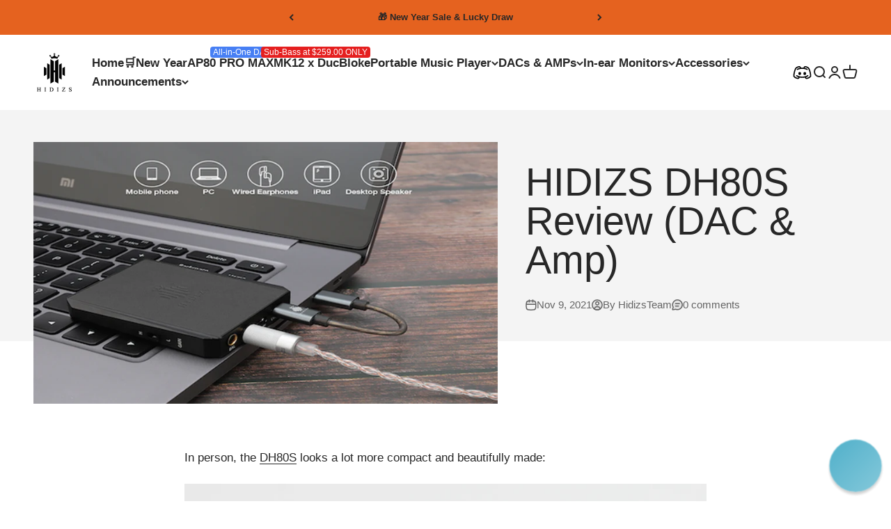

--- FILE ---
content_type: text/html; charset=utf-8
request_url: https://hidizs.com/blogs/dh80-dh80s-reviews/hidizs-dh80s-review-dac-amp
body_size: 87513
content:
<!doctype html>

<html class="no-js" lang="en" dir="ltr" data-page-handle="">
  <head>
    <script>
window.dataLayer = window.dataLayer || [];
function gtag() { dataLayer.push(arguments); }

// 1. 每个页面先默认 不同意追踪 及 不接受 cookie
gtag('consent', 'default', {
analytics_storage: 'denied',
ad_storage: 'denied',
ad_user_data: 'denied',
ad_personalization: 'denied',
wait_for_update: 500,
region: [ // to apply default to specific countries only
'AT', 'BE', 'BG', 'CY', 'CZ', 'DE', 'DK', 'EE', 'ES', 'FI', 'FR', 'GR', 'HR', 'HU', 'IE', 'IS', 'IT', 'LI', 'LT', 'LU', 'LV', 'MT', 'NL', 'NO', 'PL', 'PT', 'RO', 'SE', 'SI', 'SK',
],
});
</script>

<script>
// 2. 根据用户之前是否同意的选项 在每个页面自动触发 代码同意追踪 及 cookie
if (localStorage['gtag.consent.option'] !== undefined) {
const option = JSON.parse(localStorage['gtag.consent.option']);
gtag('consent', 'update', option);
}
</script>
<script>
// 按钮的代码 给用户 同意 cookie
document.addEventListener('click', function (e) {
const isAcceptAll = e.target.matches('#shopify-pc__banner__btn-accept, #shopify-pc__prefs__header-accept');
if (isAcceptAll === false) return;

const option = {
analytics_storage: 'granted',
ad_storage: 'granted',
ad_user_data: 'granted',
ad_personalization: 'granted',
};
gtag('consent', 'update', option);

// 3. 保存并记录用户是否同意的选项 以便下一页面自动选择是否同意 cookie
localStorage['gtag.consent.option'] = JSON.stringify(option);
});
</script>
<script>
// 按钮的代码 给用户 拒绝 cookie
document.addEventListener('click', function (e) {
const isRejectAll = e.target.matches('#shopify-pc__banner__btn-decline, #shopify-pc__prefs__header-decline');
if (isRejectAll === false) return;

const option = {
analytics_storage: 'denied',
ad_storage: 'denied',
ad_user_data: 'denied',
ad_personalization: 'denied',
};
gtag('consent', 'update', option);

// 3b. 移除之前保存的用户同意选项的记录 以便下一页面不再自动同意 cookie
localStorage.removeItem('gtag.consent.option');
});
</script>
<script>
// custom
document.addEventListener('click', function (e) {
const isSaveCustom = e.target.matches('#shopify-pc__prefs__dialog #shopify-pc__prefs__header-save');
if (isSaveCustom === false) return;

const option = {
'ad_storage': 'denied',
'ad_user_data': 'denied',
'ad_personalization': 'denied',
'analytics_storage': 'denied'
};
const form = e.target.closest('#shopify-pc__prefs__dialog');
if (form.querySelector('#shopify-pc__prefs__analytics-input').checked === true) {
option.analytics_storage = 'granted';
}

if (form.querySelector('#shopify-pc__prefs__marketing-input').checked === true) {
option.ad_storage = 'granted';
option.ad_user_data = 'granted';
option.ad_personalization = 'granted';
}
gtag('consent', 'update', option);

// 3.c 保存并记录用户 自定义 的选项 以便下一页面自动选择是否同意特定的 cookie
localStorage['gtag.consent.option'] = JSON.stringify(option);
});
</script>
<!-- Google Tag Manager -->
<script>(function(w,d,s,l,i){w[l]=w[l]||[];w[l].push({'gtm.start':
new Date().getTime(),event:'gtm.js'});var f=d.getElementsByTagName(s)[0],
j=d.createElement(s),dl=l!='dataLayer'?'&l='+l:'';j.async=true;j.src=
'https://www.googletagmanager.com/gtm.js?id='+i+dl;f.parentNode.insertBefore(j,f);
})(window,document,'script','dataLayer','GTM-KL32JCCL');</script>
<!-- End Google Tag Manager -->
    <!-- Hotjar Tracking Code for https://www.hidizs.net -->
<script>
    (function(h,o,t,j,a,r){
        h.hj=h.hj||function(){(h.hj.q=h.hj.q||[]).push(arguments)};
        h._hjSettings={hjid:3451045,hjsv:6};
        a=o.getElementsByTagName('head')[0];
        r=o.createElement('script');r.async=1;
        r.src=t+h._hjSettings.hjid+j+h._hjSettings.hjsv;
        a.appendChild(r);
    })(window,document,'https://static.hotjar.com/c/hotjar-','.js?sv=');
</script>
    <!-- Aadhya portfolio proof -->
    <meta charset="utf-8">
    <meta name="viewport" content="width=device-width, initial-scale=1.0, height=device-height, minimum-scale=1.0, maximum-scale=1.0">
    <meta name="theme-color" content="#ffffff">
    <meta name="baidu-site-verification" content="codeva-L5LjqsZFSi" />
    <meta name="msvalidate.01" content="8EEEEAD9C5E4D71B33DE02B272DD293E" />
    
    <title>HIDIZS DH80S Review (DAC &amp; Amp)</title><meta name="description" content="Hidizs DH80S is a portable headphone amplifier with a long battery life and both balanced and single-ended outputs. This device can drive most earbuds and iems without any hiss, making it perfect for on-the-go listening. However, it lacks track control buttons and may not have enough power for high-impedance headphones"><link rel="canonical" href="https://www.hidizs.net/blogs/dh80-dh80s-reviews/hidizs-dh80s-review-dac-amp"><link rel="shortcut icon" href="//hidizs.com/cdn/shop/files/HIDIZS_logo_32x32_d5456f64-9a0d-4be7-8b92-79af09921a50.png?v=1677060732&width=96">
      <link rel="apple-touch-icon" href="//hidizs.com/cdn/shop/files/HIDIZS_logo_32x32_d5456f64-9a0d-4be7-8b92-79af09921a50.png?v=1677060732&width=180"><link rel="preconnect" href="https://cdn.shopify.com">
    <link rel="preconnect" href="https://fonts.shopifycdn.com" crossorigin>
    <link rel="dns-prefetch" href="https://productreviews.shopifycdn.com"><meta property="og:type" content="article">
  <meta property="og:title" content="HIDIZS DH80S Review (DAC &amp; Amp)"><meta property="og:image" content="http://hidizs.com/cdn/shop/articles/HIDIZS_DH80S_Review_DAC_Amp.jpg?v=1678870976&width=2048">
  <meta property="og:image:secure_url" content="https://hidizs.com/cdn/shop/articles/HIDIZS_DH80S_Review_DAC_Amp.jpg?v=1678870976&width=2048">
  <meta property="og:image:width" content="1920">
  <meta property="og:image:height" content="1080"><meta property="og:description" content="Hidizs DH80S is a portable headphone amplifier with a long battery life and both balanced and single-ended outputs. This device can drive most earbuds and iems without any hiss, making it perfect for on-the-go listening. However, it lacks track control buttons and may not have enough power for high-impedance headphones"><meta property="og:url" content="https://www.hidizs.net/blogs/dh80-dh80s-reviews/hidizs-dh80s-review-dac-amp">
<meta property="og:site_name" content="HIDIZS | Soulful Music Beyond Time and Space"><meta name="twitter:card" content="summary"><meta name="twitter:title" content="HIDIZS DH80S Review (DAC & Amp)">
  <meta name="twitter:description" content="This is a review and detailed measurements of the HIDIZS DH80S portable stereo USB DAC and balanced headphone amplifier."><meta name="twitter:image" content="https://hidizs.com/cdn/shop/articles/HIDIZS_DH80S_Review_DAC_Amp.jpg?crop=center&height=1200&v=1678870976&width=1200">
  <meta name="twitter:image:alt" content="HIDIZS DH80S Review (DAC &amp; Amp)">
  <script type="application/ld+json">
  {
    "@context": "https://schema.org",
    "@type": "BlogPosting",
    "mainEntityOfPage": "/blogs/dh80-dh80s-reviews/hidizs-dh80s-review-dac-amp",
    "articleSection": "DH80 \/ DH80S Reviews",
    "keywords": "",
    "headline": "HIDIZS DH80S Review (DAC \u0026 Amp)",
    "description": "This is a review and detailed measurements of the HIDIZS DH80S portable stereo USB DAC and balanced headphone amplifier.",
    "dateCreated": "2023-03-07T13:41:05",
    "datePublished": "2021-11-09T19:00:00",
    "dateModified": "2021-11-09T19:00:00",
    "image": {
      "@type": "ImageObject",
      "url": "https://hidizs.com/cdn/shop/articles/HIDIZS_DH80S_Review_DAC_Amp.jpg?v=1678870976&width=1024",
      "image": "https://hidizs.com/cdn/shop/articles/HIDIZS_DH80S_Review_DAC_Amp.jpg?v=1678870976&width=1024",
      "name": "HIDIZS DH80S Review (DAC \u0026 Amp)",
      "width": "1024",
      "height": "1024"
    },
    "author": {
      "@type": "Person",
      "name": "Team Hidizs",
      "givenName": "Team",
      "familyName": "Hidizs"
    },
    "publisher": {
      "@type": "Organization",
      "name": "HIDIZS | Soulful Music Beyond Time and Space"
    },
    "commentCount": 0,
    "comment": []
  }
  </script>



  <script type="application/ld+json">
  {
    "@context": "https://schema.org",
    "@type": "BreadcrumbList",
  "itemListElement": [{
      "@type": "ListItem",
      "position": 1,
      "name": "Home",
      "item": "https://www.hidizs.net"
    },{
          "@type": "ListItem",
          "position": 2,
          "name": "DH80 \/ DH80S Reviews",
          "item": "https://www.hidizs.net/blogs/dh80-dh80s-reviews"
        }, {
          "@type": "ListItem",
          "position": 3,
          "name": "DH80 \/ DH80S Reviews",
          "item": "https://www.hidizs.net/blogs/dh80-dh80s-reviews/hidizs-dh80s-review-dac-amp"
        }]
  }
  </script>

<style>/* Typography (heading) */
  

/* Typography (body) */
  



:root {
    /**
     * ---------------------------------------------------------------------
     * SPACING VARIABLES
     *
     * We are using a spacing inspired from frameworks like Tailwind CSS.
     * ---------------------------------------------------------------------
     */
    --spacing-0-5: 0.125rem; /* 2px */
    --spacing-1: 0.25rem; /* 4px */
    --spacing-1-5: 0.375rem; /* 6px */
    --spacing-2: 0.5rem; /* 8px */
    --spacing-2-5: 0.625rem; /* 10px */
    --spacing-3: 0.75rem; /* 12px */
    --spacing-3-5: 0.875rem; /* 14px */
    --spacing-4: 1rem; /* 16px */
    --spacing-4-5: 1.125rem; /* 18px */
    --spacing-5: 1.25rem; /* 20px */
    --spacing-5-5: 1.375rem; /* 22px */
    --spacing-6: 1.5rem; /* 24px */
    --spacing-6-5: 1.625rem; /* 26px */
    --spacing-7: 1.75rem; /* 28px */
    --spacing-7-5: 1.875rem; /* 30px */
    --spacing-8: 2rem; /* 32px */
    --spacing-8-5: 2.125rem; /* 34px */
    --spacing-9: 2.25rem; /* 36px */
    --spacing-9-5: 2.375rem; /* 38px */
    --spacing-10: 2.5rem; /* 40px */
    --spacing-11: 2.75rem; /* 44px */
    --spacing-12: 3rem; /* 48px */
    --spacing-14: 3.5rem; /* 56px */
    --spacing-16: 4rem; /* 64px */
    --spacing-18: 4.5rem; /* 72px */
    --spacing-20: 5rem; /* 80px */
    --spacing-24: 6rem; /* 96px */
    --spacing-28: 7rem; /* 112px */
    --spacing-32: 8rem; /* 128px */
    --spacing-36: 9rem; /* 144px */
    --spacing-40: 10rem; /* 160px */
    --spacing-44: 11rem; /* 176px */
    --spacing-48: 12rem; /* 192px */
    --spacing-52: 13rem; /* 208px */
    --spacing-56: 14rem; /* 224px */
    --spacing-60: 15rem; /* 240px */
    --spacing-64: 16rem; /* 256px */
    --spacing-72: 18rem; /* 288px */
    --spacing-80: 20rem; /* 320px */
    --spacing-96: 24rem; /* 384px */

    /* Container */
    --container-max-width: 1800px;
    --container-narrow-max-width: 1550px;
    --container-gutter: var(--spacing-5);
    --section-outer-spacing-block: var(--spacing-10);
    --section-inner-max-spacing-block: var(--spacing-9);
    --section-inner-spacing-inline: var(--container-gutter);
    --section-stack-spacing-block: var(--spacing-8);

    /* Grid gutter */
    --grid-gutter: var(--spacing-5);

    /* Product list settings */
    --product-list-row-gap: var(--spacing-8);
    --product-list-column-gap: var(--grid-gutter);

    /* Form settings */
    --input-gap: var(--spacing-2);
    --input-height: 2.625rem;
    --input-padding-inline: var(--spacing-4);

    /* Other sizes */
    --sticky-area-height: calc(var(--sticky-announcement-bar-enabled, 0) * var(--announcement-bar-height, 0px) + var(--sticky-header-enabled, 0) * var(--header-height, 0px));

    /* RTL support */
    --transform-logical-flip: 1;
    --transform-origin-start: left;
    --transform-origin-end: right;

    /**
     * ---------------------------------------------------------------------
     * TYPOGRAPHY
     * ---------------------------------------------------------------------
     */

    /* Font properties */
    --heading-font-family: Helvetica, Arial, sans-serif;
    --heading-font-weight: 700;
    --heading-font-style: normal;
    --heading-text-transform: normal;
    --heading-letter-spacing: -0.01em;
    --text-font-family: Helvetica, Arial, sans-serif;
    --text-font-weight: 400;
    --text-font-style: normal;
    --text-letter-spacing: 0.0em;

    /* Font sizes */
    --text-h0: 2.75rem;
    --text-h1: 2rem;
    --text-h2: 1.75rem;
    --text-h3: 1.375rem;
    --text-h4: 1.125rem;
    --text-h5: 1.125rem;
    --text-h6: 1rem;
    --text-xs: 0.6875rem;
    --text-sm: 0.75rem;
    --text-base: 0.875rem;
    --text-lg: 1.125rem;

    /**
     * ---------------------------------------------------------------------
     * COLORS
     * ---------------------------------------------------------------------
     */

    /* Color settings */--accent: 39 39 39;
    --text-primary: 39 39 39;
    --background-primary: 255 255 255;
    --dialog-background: 255 255 255;
    --border-color: var(--text-color, var(--text-primary)) / 0.12;

    /* Button colors */
    --button-background-primary: 39 39 39;
    --button-text-primary: 255 255 255;
    --button-background-secondary: 60 97 158;
    --button-text-secondary: 255 255 255;

    /* Status colors */
    --success-background: 238 241 235;
    --success-text: 112 138 92;
    --warning-background: 252 240 227;
    --warning-text: 227 126 22;
    --error-background: 245 229 229;
    --error-text: 170 40 38;

    /* Product colors */
    --on-sale-text: 227 79 79;
    --on-sale-badge-background: 227 79 79;
    --on-sale-badge-text: 255 255 255;
    --sold-out-badge-background: 190 189 185;
    --sold-out-badge-text: 0 0 0;
    --primary-badge-background: 227 79 79;
    --primary-badge-text: 255 255 255;
    --star-color: 255 183 74;
    --product-card-background: 255 255 255;
    --product-card-text: 39 39 39;

    /* Header colors */
    --header-background: 255 255 255;
    --header-text: 39 39 39;

    /* Footer colors */
    --footer-background: 242 242 242;
    --footer-text: 39 39 39;

    /* Rounded variables (used for border radius) */
    --rounded-xs: 0.0rem;
    --rounded-sm: 0.0rem;
    --rounded: 0.0rem;
    --rounded-lg: 0.0rem;
    --rounded-full: 9999px;

    --rounded-button: 0.0rem;
    --rounded-input: 0.0rem;

    /* Box shadow */
    --shadow-sm: 0 2px 8px rgb(var(--text-primary) / 0.0);
    --shadow: 0 5px 15px rgb(var(--text-primary) / 0.0);
    --shadow-md: 0 5px 30px rgb(var(--text-primary) / 0.0);
    --shadow-block: 0px 0px 50px rgb(var(--text-primary) / 0.0);

    /**
     * ---------------------------------------------------------------------
     * OTHER
     * ---------------------------------------------------------------------
     */

    --cursor-close-svg-url: url(//hidizs.com/cdn/shop/t/20/assets/cursor-close.svg?v=147174565022153725511679293748);
    --cursor-zoom-in-svg-url: url(//hidizs.com/cdn/shop/t/20/assets/cursor-zoom-in.svg?v=154953035094101115921679293749);
    --cursor-zoom-out-svg-url: url(//hidizs.com/cdn/shop/t/20/assets/cursor-zoom-out.svg?v=16155520337305705181679293748);
    --checkmark-svg-url: url(//hidizs.com/cdn/shop/t/20/assets/checkmark.svg?v=77552481021870063511679293749);

    /**
     * 郑工
     **/
    --yl-desktop-section-mb: 50px;
    --yl-desktop-section-header-mb: 46px;
    --yl-desktop-section-mb--rich-text: 46px;
    --yl-mobile-section-mb: 12px;
    --yl-mobile-section-header-mb: 8px;
    --yl-mobile-section-mb--rich-text: 8px;
  }

  [dir="rtl"]:root {
    /* RTL support */
    --transform-logical-flip: -1;
    --transform-origin-start: right;
    --transform-origin-end: left;
  }

  @media screen and (min-width: 700px) {
    :root {
      /* Typography (font size) */
      --text-h0: 3.5rem;
      --text-h1: 2.5rem;
      --text-h2: 2rem;
      --text-h3: 1.625rem;
      --text-h4: 1.375rem;
      --text-h5: 1.125rem;
      --text-h6: 1rem;

      --text-xs: 0.8125rem;
      --text-sm: 0.9375rem;
      --text-base: 1.0625rem;
      --text-lg: 1.3125rem;

      /* Spacing */
      --container-gutter: 2rem;
      --section-outer-spacing-block: var(--spacing-14);
      --section-inner-max-spacing-block: var(--spacing-10);
      --section-inner-spacing-inline: var(--spacing-14);
      --section-stack-spacing-block: var(--spacing-12);

      /* Grid gutter */
      --grid-gutter: var(--spacing-6);

      /* Product list settings */
      --product-list-row-gap: var(--spacing-12);

      /* Form settings */
      --input-gap: 1rem;
      --input-height: 3.125rem;
      --input-padding-inline: var(--spacing-5);
    }
  }

  @media screen and (min-width: 1000px) {
    :root {
      /* Spacing settings */
      --container-gutter: var(--spacing-12);
      --section-outer-spacing-block: var(--spacing-16);
      --section-inner-max-spacing-block: var(--spacing-14);
      --section-inner-spacing-inline: var(--spacing-18);
      --section-stack-spacing-block: var(--spacing-12);
    }
  }

  @media screen and (min-width: 1150px) {
    :root {
      /* Spacing settings */
      --container-gutter: var(--spacing-12);
      --section-outer-spacing-block: var(--spacing-16);
      --section-inner-max-spacing-block: var(--spacing-14);
      --section-inner-spacing-inline: var(--spacing-18);
      --section-stack-spacing-block: var(--spacing-12);
    }
  }

  @media screen and (min-width: 1400px) {
    :root {
      /* Typography (font size) */
      --text-h0: 4.5rem;
      --text-h1: 3.5rem;
      --text-h2: 2.75rem;
      --text-h3: 2rem;
      --text-h4: 1.75rem;
      --text-h5: 1.375rem;
      --text-h6: 1.25rem;

      --section-outer-spacing-block: var(--spacing-20);
      --section-inner-max-spacing-block: var(--spacing-16);
      --section-inner-spacing-inline: var(--spacing-20);
    }
  }

  @media screen and (min-width: 1600px) {
    :root {
      --section-outer-spacing-block: var(--spacing-20);
      --section-inner-max-spacing-block: var(--spacing-18);
      --section-inner-spacing-inline: var(--spacing-24);
    }
  }

  /**
   * ---------------------------------------------------------------------
   * LIQUID DEPENDANT CSS
   *
   * Our main CSS is Liquid free, but some very specific features depend on
   * theme settings, so we have them here
   * ---------------------------------------------------------------------
   */@media screen and (pointer: fine) {
        /* The !important are for the Shopify Payment button to ensure we override the default from Shopify styles */
        .button:not([disabled]):not(.button--outline):hover, .btn:not([disabled]):hover, .shopify-payment-button__button--unbranded:not([disabled]):hover {
          background-color: transparent !important;
          color: rgb(var(--button-outline-color) / var(--button-background-opacity, 1)) !important;
          box-shadow: inset 0 0 0 2px currentColor !important;
        }

        .button--outline:not([disabled]):hover {
          background: rgb(var(--button-background));
          color: rgb(var(--button-text-color));
          box-shadow: inset 0 0 0 2px rgb(var(--button-background));
        }
      }</style><script>
  document.documentElement.classList.replace('no-js', 'js');

  // This allows to expose several variables to the global scope, to be used in scripts
  window.themeVariables = {
    settings: {
      showPageTransition: false,
      headingApparition: "fade",
      pageType: "article",
      moneyFormat: "\u003cspan class=\"etrans-money\"\u003e\u003cspan class=money\u003e${{amount}}USD\u003c\/span\u003e\u003c\/span\u003e",
      moneyWithCurrencyFormat: "\u003cspan class=\"etrans-money\"\u003e\u003cspan class=money\u003e${{amount}}USD\u003c\/span\u003e\u003c\/span\u003e",
      currencyCodeEnabled: true,
      cartType: "drawer",
      showDiscount: true,
      discountMode: "percentage"
    },

    strings: {
      accessibilityClose: "Close",
      accessibilityNext: "Next",
      accessibilityPrevious: "Previous",
      addToCartButton: "Add to cart",
      soldOutButton: "Sold out",
      preOrderButton: "Pre-order",
      unavailableButton: "Unavailable",
      closeGallery: "Close gallery",
      zoomGallery: "Zoom",
      errorGallery: "Image cannot be loaded",
      soldOutBadge: "Sold out",
      discountBadge: "Save @@",
      sku: "SKU:",
      searchNoResults: "No results could be found.",
      addOrderNote: "Add order note",
      editOrderNote: "Edit order note",
      shippingEstimatorNoResults: "Sorry, we do not ship to your address.",
      shippingEstimatorOneResult: "There is one shipping rate for your address:",
      shippingEstimatorMultipleResults: "There are several shipping rates for your address:",
      shippingEstimatorError: "One or more error occurred while retrieving shipping rates:"
    },

    breakpoints: {
      'sm': 'screen and (min-width: 700px)',
      'md': 'screen and (min-width: 1000px)',
      'lg': 'screen and (min-width: 1150px)',
      'xl': 'screen and (min-width: 1400px)',

      'sm-max': 'screen and (max-width: 699px)',
      'md-max': 'screen and (max-width: 999px)',
      'lg-max': 'screen and (max-width: 1149px)',
      'xl-max': 'screen and (max-width: 1399px)'
    }
  };// For detecting native share
  document.documentElement.classList.add(`native-share--${navigator.share ? 'enabled' : 'disabled'}`);</script><script type="module" src="//hidizs.com/cdn/shop/t/20/assets/vendor.min.js?v=161072099565793977701679293734"></script>
    <script type="module" src="//hidizs.com/cdn/shop/t/20/assets/theme.js?v=51993694401827246861696469037"></script>
    <script type="module" src="//hidizs.com/cdn/shop/t/20/assets/sections.js?v=93345187636154856741696483963"></script>
    <script src="//hidizs.com/cdn/shop/t/20/assets/yiling.main.js?v=105997007003712207781697201480" defer="defer"></script>

    
<!--  --><script>window.performance && window.performance.mark && window.performance.mark('shopify.content_for_header.start');</script><meta name="google-site-verification" content="tdO_m25s0nAcNzRqCxxWnCOOJbIsMIdbUO7YoSl-yx4">
<meta name="google-site-verification" content="q0S_CgoCxRs1cq-LPPNW63lPPYs5yG-9XaYrNtoVsAg">
<meta id="shopify-digital-wallet" name="shopify-digital-wallet" content="/867696692/digital_wallets/dialog">
<meta name="shopify-checkout-api-token" content="fca8b2109ac1c5c0af7cbc0e3f23f39a">
<meta id="in-context-paypal-metadata" data-shop-id="867696692" data-venmo-supported="false" data-environment="production" data-locale="en_US" data-paypal-v4="true" data-currency="USD">
<link rel="alternate" type="application/atom+xml" title="Feed" href="/blogs/dh80-dh80s-reviews.atom" />
<script async="async" src="/checkouts/internal/preloads.js?locale=en-US"></script>
<script id="shopify-features" type="application/json">{"accessToken":"fca8b2109ac1c5c0af7cbc0e3f23f39a","betas":["rich-media-storefront-analytics"],"domain":"hidizs.com","predictiveSearch":true,"shopId":867696692,"locale":"en"}</script>
<script>var Shopify = Shopify || {};
Shopify.shop = "hidizs-store.myshopify.com";
Shopify.locale = "en";
Shopify.currency = {"active":"USD","rate":"1.0"};
Shopify.country = "US";
Shopify.theme = {"name":"hidizs-store\/master","id":133061607611,"schema_name":"Impact","schema_version":"4.0.3","theme_store_id":null,"role":"main"};
Shopify.theme.handle = "null";
Shopify.theme.style = {"id":null,"handle":null};
Shopify.cdnHost = "hidizs.com/cdn";
Shopify.routes = Shopify.routes || {};
Shopify.routes.root = "/";</script>
<script type="module">!function(o){(o.Shopify=o.Shopify||{}).modules=!0}(window);</script>
<script>!function(o){function n(){var o=[];function n(){o.push(Array.prototype.slice.apply(arguments))}return n.q=o,n}var t=o.Shopify=o.Shopify||{};t.loadFeatures=n(),t.autoloadFeatures=n()}(window);</script>
<script id="shop-js-analytics" type="application/json">{"pageType":"article"}</script>
<script defer="defer" async type="module" src="//hidizs.com/cdn/shopifycloud/shop-js/modules/v2/client.init-shop-cart-sync_C5BV16lS.en.esm.js"></script>
<script defer="defer" async type="module" src="//hidizs.com/cdn/shopifycloud/shop-js/modules/v2/chunk.common_CygWptCX.esm.js"></script>
<script type="module">
  await import("//hidizs.com/cdn/shopifycloud/shop-js/modules/v2/client.init-shop-cart-sync_C5BV16lS.en.esm.js");
await import("//hidizs.com/cdn/shopifycloud/shop-js/modules/v2/chunk.common_CygWptCX.esm.js");

  window.Shopify.SignInWithShop?.initShopCartSync?.({"fedCMEnabled":true,"windoidEnabled":true});

</script>
<script>(function() {
  var isLoaded = false;
  function asyncLoad() {
    if (isLoaded) return;
    isLoaded = true;
    var urls = ["https:\/\/bingshoppingtool-t2app-prod.trafficmanager.net\/uet\/tracking_script?shop=hidizs-store.myshopify.com","https:\/\/iis.intercom.io\/widget.js?shop=hidizs-store.myshopify.com","https:\/\/tools.luckyorange.com\/core\/lo.js?site-id=eda48094\u0026shop=hidizs-store.myshopify.com","https:\/\/static.shareasale.com\/json\/shopify\/deduplication.js?shop=hidizs-store.myshopify.com","https:\/\/static.shareasale.com\/json\/shopify\/shareasale-tracking.js?sasmid=108634\u0026ssmtid=19038\u0026scid=null\u0026xtm=null\u0026xtv=null\u0026cd=false\u0026shop=hidizs-store.myshopify.com","https:\/\/enkomion.com\/instantHotjarInstall.js?shop=hidizs-store.myshopify.com","https:\/\/tools.luckyorange.com\/core\/lo.js?site-id=da99702a\u0026shop=hidizs-store.myshopify.com","https:\/\/chimpstatic.com\/mcjs-connected\/js\/users\/6ca67be9fefedcb588882d15d\/3f584d741e12599bd0eaca7fa.js?shop=hidizs-store.myshopify.com","https:\/\/cdn.reamaze.com\/assets\/reamaze-loader.js?shop=hidizs-store.myshopify.com","https:\/\/ecommplugins-scripts.trustpilot.com\/v2.1\/js\/header.min.js?settings=eyJrZXkiOiJNaDN3bTZrb29zVEZOYjZvIiwicyI6InNrdSJ9\u0026v=2.5\u0026shop=hidizs-store.myshopify.com","https:\/\/ecommplugins-trustboxsettings.trustpilot.com\/hidizs-store.myshopify.com.js?settings=1688461212599\u0026shop=hidizs-store.myshopify.com","https:\/\/cdn.hextom.com\/js\/eventpromotionbar.js?shop=hidizs-store.myshopify.com","\/\/cdn.shopify.com\/proxy\/5b83c7680bb0db1ec27f576084195d534e5747d0d102b31ecc0070963f6e4bcd\/api.goaffpro.com\/loader.js?shop=hidizs-store.myshopify.com\u0026sp-cache-control=cHVibGljLCBtYXgtYWdlPTkwMA"];
    for (var i = 0; i < urls.length; i++) {
      var s = document.createElement('script');
      s.type = 'text/javascript';
      s.async = true;
      s.src = urls[i];
      var x = document.getElementsByTagName('script')[0];
      x.parentNode.insertBefore(s, x);
    }
  };
  if(window.attachEvent) {
    window.attachEvent('onload', asyncLoad);
  } else {
    window.addEventListener('load', asyncLoad, false);
  }
})();</script>
<script id="__st">var __st={"a":867696692,"offset":28800,"reqid":"ab905e6a-72f0-4b1c-aecd-c00adcfd0762-1768725665","pageurl":"hidizs.com\/blogs\/dh80-dh80s-reviews\/hidizs-dh80s-review-dac-amp","s":"articles-560138813627","u":"4e23d592e504","p":"article","rtyp":"article","rid":560138813627};</script>
<script>window.ShopifyPaypalV4VisibilityTracking = true;</script>
<script id="captcha-bootstrap">!function(){'use strict';const t='contact',e='account',n='new_comment',o=[[t,t],['blogs',n],['comments',n],[t,'customer']],c=[[e,'customer_login'],[e,'guest_login'],[e,'recover_customer_password'],[e,'create_customer']],r=t=>t.map((([t,e])=>`form[action*='/${t}']:not([data-nocaptcha='true']) input[name='form_type'][value='${e}']`)).join(','),a=t=>()=>t?[...document.querySelectorAll(t)].map((t=>t.form)):[];function s(){const t=[...o],e=r(t);return a(e)}const i='password',u='form_key',d=['recaptcha-v3-token','g-recaptcha-response','h-captcha-response',i],f=()=>{try{return window.sessionStorage}catch{return}},m='__shopify_v',_=t=>t.elements[u];function p(t,e,n=!1){try{const o=window.sessionStorage,c=JSON.parse(o.getItem(e)),{data:r}=function(t){const{data:e,action:n}=t;return t[m]||n?{data:e,action:n}:{data:t,action:n}}(c);for(const[e,n]of Object.entries(r))t.elements[e]&&(t.elements[e].value=n);n&&o.removeItem(e)}catch(o){console.error('form repopulation failed',{error:o})}}const l='form_type',E='cptcha';function T(t){t.dataset[E]=!0}const w=window,h=w.document,L='Shopify',v='ce_forms',y='captcha';let A=!1;((t,e)=>{const n=(g='f06e6c50-85a8-45c8-87d0-21a2b65856fe',I='https://cdn.shopify.com/shopifycloud/storefront-forms-hcaptcha/ce_storefront_forms_captcha_hcaptcha.v1.5.2.iife.js',D={infoText:'Protected by hCaptcha',privacyText:'Privacy',termsText:'Terms'},(t,e,n)=>{const o=w[L][v],c=o.bindForm;if(c)return c(t,g,e,D).then(n);var r;o.q.push([[t,g,e,D],n]),r=I,A||(h.body.append(Object.assign(h.createElement('script'),{id:'captcha-provider',async:!0,src:r})),A=!0)});var g,I,D;w[L]=w[L]||{},w[L][v]=w[L][v]||{},w[L][v].q=[],w[L][y]=w[L][y]||{},w[L][y].protect=function(t,e){n(t,void 0,e),T(t)},Object.freeze(w[L][y]),function(t,e,n,w,h,L){const[v,y,A,g]=function(t,e,n){const i=e?o:[],u=t?c:[],d=[...i,...u],f=r(d),m=r(i),_=r(d.filter((([t,e])=>n.includes(e))));return[a(f),a(m),a(_),s()]}(w,h,L),I=t=>{const e=t.target;return e instanceof HTMLFormElement?e:e&&e.form},D=t=>v().includes(t);t.addEventListener('submit',(t=>{const e=I(t);if(!e)return;const n=D(e)&&!e.dataset.hcaptchaBound&&!e.dataset.recaptchaBound,o=_(e),c=g().includes(e)&&(!o||!o.value);(n||c)&&t.preventDefault(),c&&!n&&(function(t){try{if(!f())return;!function(t){const e=f();if(!e)return;const n=_(t);if(!n)return;const o=n.value;o&&e.removeItem(o)}(t);const e=Array.from(Array(32),(()=>Math.random().toString(36)[2])).join('');!function(t,e){_(t)||t.append(Object.assign(document.createElement('input'),{type:'hidden',name:u})),t.elements[u].value=e}(t,e),function(t,e){const n=f();if(!n)return;const o=[...t.querySelectorAll(`input[type='${i}']`)].map((({name:t})=>t)),c=[...d,...o],r={};for(const[a,s]of new FormData(t).entries())c.includes(a)||(r[a]=s);n.setItem(e,JSON.stringify({[m]:1,action:t.action,data:r}))}(t,e)}catch(e){console.error('failed to persist form',e)}}(e),e.submit())}));const S=(t,e)=>{t&&!t.dataset[E]&&(n(t,e.some((e=>e===t))),T(t))};for(const o of['focusin','change'])t.addEventListener(o,(t=>{const e=I(t);D(e)&&S(e,y())}));const B=e.get('form_key'),M=e.get(l),P=B&&M;t.addEventListener('DOMContentLoaded',(()=>{const t=y();if(P)for(const e of t)e.elements[l].value===M&&p(e,B);[...new Set([...A(),...v().filter((t=>'true'===t.dataset.shopifyCaptcha))])].forEach((e=>S(e,t)))}))}(h,new URLSearchParams(w.location.search),n,t,e,['guest_login'])})(!0,!0)}();</script>
<script integrity="sha256-4kQ18oKyAcykRKYeNunJcIwy7WH5gtpwJnB7kiuLZ1E=" data-source-attribution="shopify.loadfeatures" defer="defer" src="//hidizs.com/cdn/shopifycloud/storefront/assets/storefront/load_feature-a0a9edcb.js" crossorigin="anonymous"></script>
<script data-source-attribution="shopify.dynamic_checkout.dynamic.init">var Shopify=Shopify||{};Shopify.PaymentButton=Shopify.PaymentButton||{isStorefrontPortableWallets:!0,init:function(){window.Shopify.PaymentButton.init=function(){};var t=document.createElement("script");t.src="https://hidizs.com/cdn/shopifycloud/portable-wallets/latest/portable-wallets.en.js",t.type="module",document.head.appendChild(t)}};
</script>
<script data-source-attribution="shopify.dynamic_checkout.buyer_consent">
  function portableWalletsHideBuyerConsent(e){var t=document.getElementById("shopify-buyer-consent"),n=document.getElementById("shopify-subscription-policy-button");t&&n&&(t.classList.add("hidden"),t.setAttribute("aria-hidden","true"),n.removeEventListener("click",e))}function portableWalletsShowBuyerConsent(e){var t=document.getElementById("shopify-buyer-consent"),n=document.getElementById("shopify-subscription-policy-button");t&&n&&(t.classList.remove("hidden"),t.removeAttribute("aria-hidden"),n.addEventListener("click",e))}window.Shopify?.PaymentButton&&(window.Shopify.PaymentButton.hideBuyerConsent=portableWalletsHideBuyerConsent,window.Shopify.PaymentButton.showBuyerConsent=portableWalletsShowBuyerConsent);
</script>
<script data-source-attribution="shopify.dynamic_checkout.cart.bootstrap">document.addEventListener("DOMContentLoaded",(function(){function t(){return document.querySelector("shopify-accelerated-checkout-cart, shopify-accelerated-checkout")}if(t())Shopify.PaymentButton.init();else{new MutationObserver((function(e,n){t()&&(Shopify.PaymentButton.init(),n.disconnect())})).observe(document.body,{childList:!0,subtree:!0})}}));
</script>
<script id='scb4127' type='text/javascript' async='' src='https://hidizs.com/cdn/shopifycloud/privacy-banner/storefront-banner.js'></script><link id="shopify-accelerated-checkout-styles" rel="stylesheet" media="screen" href="https://hidizs.com/cdn/shopifycloud/portable-wallets/latest/accelerated-checkout-backwards-compat.css" crossorigin="anonymous">
<style id="shopify-accelerated-checkout-cart">
        #shopify-buyer-consent {
  margin-top: 1em;
  display: inline-block;
  width: 100%;
}

#shopify-buyer-consent.hidden {
  display: none;
}

#shopify-subscription-policy-button {
  background: none;
  border: none;
  padding: 0;
  text-decoration: underline;
  font-size: inherit;
  cursor: pointer;
}

#shopify-subscription-policy-button::before {
  box-shadow: none;
}

      </style>

<script>window.performance && window.performance.mark && window.performance.mark('shopify.content_for_header.end');</script>
<link href="//hidizs.com/cdn/shop/t/20/assets/theme.css?v=138985593265766162941724568471" rel="stylesheet" type="text/css" media="all" /><link href="//hidizs.com/cdn/shop/t/20/assets/yiling.main.css?v=33278513136260899221697201480" rel="stylesheet" type="text/css" media="all" />



    <!-- Google tag (gtag.js) -->
<script async src="https://www.googletagmanager.com/gtag/js?id=AW-372988426"></script>
<script>
  window.dataLayer = window.dataLayer || [];
  function gtag(){dataLayer.push(arguments);}
  gtag('js', new Date());

  gtag('config', 'AW-372988426');
</script>
  
  <!-- REAMAZE INTEGRATION START - DO NOT REMOVE -->
<!-- Reamaze Config file - DO NOT REMOVE -->
<script type="text/javascript">
  var _support = _support || { 'ui': {}, 'user': {} };
  _support.account = "hidizshifi";
</script>

<!-- reamaze_embeddable_54386_s -->
<!-- Embeddable - Hidizs Chat / Contact Form Shoutbox -->
<script type="text/javascript">
  var _support = _support || { 'ui': {}, 'user': {} };
  _support['account'] = 'hidizshifi';
  _support['ui']['contactMode'] = 'mixed';
  _support['ui']['enableKb'] = 'true';
  _support['ui']['styles'] = {
    widgetColor: 'rgba(72, 173, 200, 1)',
    gradient: true
  };
  _support['ui']['widget'] = {
    label: {
      text: 'Let us know if you have any questions! 😊',
      mode: "notification",
      delay: 3,
      duration: 30,
      sound: true,
    },
    position: 'bottom-right',
  };
  _support['apps'] = {
    faq: {enabled: true},
    recentConversations: {},
    orders: {enabled: true}
  };
</script>
<!-- reamaze_embeddable_54386_e -->

<!-- Reamaze SSO file - DO NOT REMOVE -->


<!-- REAMAZE INTEGRATION END - DO NOT REMOVE -->


    
      <div class="shopMetafields" style="display:none;">
          
            
              	
              	<p>3948127218583376</p>
            
          </div>
    
	<div class="shopCurrency" style="display:none;">USD</div>
	<script src="//hidizs.com/cdn/shopifycloud/storefront/assets/themes_support/api.jquery-7ab1a3a4.js" defer="defer"></script>

<script src="https://installmultiplepixel.com/pull/hidizs-store.myshopify.com/hook.js?1686764050" defer="defer"></script>

<!-- Reddit Pixel -->
<script>
!function(w,d){if(!w.rdt){var p=w.rdt=function(){p.sendEvent?p.sendEvent.apply(p,arguments):p.callQueue.push(arguments)};p.callQueue=[];var t=d.createElement("script");t.src="https://www.redditstatic.com/ads/pixel.js",t.async=!0;var s=d.getElementsByTagName("script")[0];s.parentNode.insertBefore(t,s)}}(window,document);rdt('init','t2_cere2nioe', {"optOut":false,"useDecimalCurrencyValues":true,"aaid":"<AAID-HERE>","email":"<EMAIL-HERE>","externalId":"<EXTERNAL-ID-HERE>","idfa":"<IDFA-HERE>"});rdt('track', 'PageVisit');
</script>
<!-- DO NOT MODIFY UNLESS TO REPLACE A USER IDENTIFIER -->
<!-- End Reddit Pixel -->
<!-- Bing tag -->
<script>(function(w,d,t,r,u){var f,n,i;w[u]=w[u]||[],f=function(){var o={ti:"97047226", tm:"shpfy_ui", enableAutoSpaTracking: true};o.q=w[u],w[u]=new UET(o),w[u].push("pageLoad")},n=d.createElement(t),n.src=r,n.async=1,n.onload=n.onreadystatechange=function(){var s=this.readyState;s&&s!=="loaded"&&s!=="complete"||(f(),n.onload=n.onreadystatechange=null)},i=d.getElementsByTagName(t)[0],i.parentNode.insertBefore(n,i)})(window,document,"script","//bat.bing.com/bat.js","uetq");window.uetq = window.uetq || [];window.uetq.push('event', '', {"revenue_value":150,"currency":"USD"});</script>
<!-- bing tag -->
  <!-- BEGIN app block: shopify://apps/simprosys-google-shopping-feed/blocks/core_settings_block/1f0b859e-9fa6-4007-97e8-4513aff5ff3b --><!-- BEGIN: GSF App Core Tags & Scripts by Simprosys Google Shopping Feed -->









<!-- END: GSF App Core Tags & Scripts by Simprosys Google Shopping Feed -->
<!-- END app block --><!-- BEGIN app block: shopify://apps/gsc-countdown-timer/blocks/countdown-bar/58dc5b1b-43d2-4209-b1f3-52aff31643ed --><style>
  .gta-block__error {
    display: flex;
    flex-flow: column nowrap;
    gap: 12px;
    padding: 32px;
    border-radius: 12px;
    margin: 12px 0;
    background-color: #fff1e3;
    color: #412d00;
  }

  .gta-block__error-title {
    font-size: 18px;
    font-weight: 600;
    line-height: 28px;
  }

  .gta-block__error-body {
    font-size: 14px;
    line-height: 24px;
  }
</style>

<script>
  (function () {
    try {
      window.GSC_COUNTDOWN_META = {
        product_collections: null,
        product_tags: null,
      };

      const widgets = [{"bar":{"sticky":false,"justify":"center","position":"top","closeButton":{"color":"#ffffff","enabled":false}},"key":"GSC-BAR-0Fb48kBzNwg34eJ","type":"bar","timer":{"date":"2024-07-26T00:00:00.000Z","mode":"evergreen","hours":0,"onEnd":"restart","minutes":20,"seconds":0,"recurring":{"endHours":0,"endMinutes":0,"repeatDays":[],"startHours":0,"startMinutes":0},"scheduling":{"end":null,"start":null}},"content":{"align":"right","items":[{"id":"text-q79M3m97fpBV","type":"text","align":"left","color":"#ffffff","value":"HIDIZS MP143 Salt  Campaign","enabled":true,"padding":{"mobile":{},"desktop":{}},"fontFamily":"font2","fontWeight":"700","textTransform":"capitalize","mobileFontSize":"24px","desktopFontSize":"24px","mobileLineHeight":"0.8","desktopLineHeight":"1.2","mobileLetterSpacing":"0px","desktopLetterSpacing":"0"},{"id":"text-JRdoFmcQSFHF","type":"text","align":"left","color":"#ffffff","value":"Ends in:","enabled":true,"padding":{"mobile":{"top":"0px"},"desktop":{"top":"0px"}},"fontFamily":"font2","fontWeight":"400","textTransform":"capitalize","mobileFontSize":"15px","desktopFontSize":"18px","mobileLineHeight":"2","desktopLineHeight":"1.3","mobileLetterSpacing":"3px","desktopLetterSpacing":"0"},{"id":"timer-PraIgQ9HAkzh","type":"timer","border":{"size":"2px","color":"#FFFFFF","enabled":true},"digits":{"color":"#ffffff","fontSize":"80px","fontFamily":"font1","fontWeight":"600"},"labels":{"days":"Days","color":"#ffffff","hours":"Hours","enabled":true,"minutes":"Minutes","seconds":"Seconds","fontSize":"15px","fontFamily":"font2","fontWeight":"700","textTransform":"uppercase"},"layout":"separate","margin":{"mobile":{"left":"0px"},"desktop":{}},"radius":{"value":"23px","enabled":true},"shadow":{"type":"","color":"black","enabled":true},"enabled":true,"padding":{"mobile":{"top":"0px","left":"0px"},"desktop":{"top":"0px"}},"separator":{"type":"colon","color":"#ffffff","enabled":false},"background":{"blur":"2px","color":"#000000","enabled":false},"mobileWidth":"196px","desktopWidth":"320px"},{"id":"button-tFVXpP7kRWY4","href":"https:\/\/www.kickstarter.com\/projects\/hidizs\/hidizs-mp143-salt-143mm-large-planar-hifi-in-ear-monitors\/rewards","type":"button","label":"Shop Now","width":"content","border":{"size":"2px","color":"#000000","enabled":true},"margin":{"mobile":{"top":"0px","left":"0px","right":"0px","bottom":"0px"},"desktop":{"top":"0px","left":"0px","right":"0px","bottom":"0px"}},"radius":{"value":"12px","enabled":true},"target":"_blank","enabled":true,"padding":{"mobile":{"top":"12px","left":"32px","right":"29px","bottom":"12px"},"desktop":{"top":"16px","left":"40px","right":"40px","bottom":"16px"}},"textColor":"#000000","background":{"blur":"0px","color":"#ffffff","enabled":true},"fontFamily":"font2","fontWeight":"700","textTransform":"uppercase","mobileFontSize":"8px","desktopFontSize":"12px","mobileLetterSpacing":"0px","desktopLetterSpacing":"0px"}],"border":{"size":"1px","color":"#000000","enabled":false},"layout":"column","radius":{"value":"8px","enabled":false},"padding":{"mobile":{"top":"10px","left":"10px","right":"10px","bottom":"10px"},"desktop":{"top":"4px","left":"12px","right":"12px","bottom":"4px"}},"mobileGap":"12px","background":{"blur":"8px","color":"#15e234","enabled":true},"desktopGap":"24px","mobileWidth":"100%","desktopWidth":"400px"},"enabled":false,"general":{"font1":"Georgia, serif","font2":"inherit","font3":"inherit","preset":"bar9","breakpoint":"768px"},"section":null,"userCss":"","targeting":{"geo":null,"pages":{"cart":true,"home":true,"other":true,"password":true,"products":{"mode":"all","tags":[],"enabled":true,"specificProducts":[],"productsInCollections":[]},"collections":{"mode":"all","items":[],"enabled":true}}}},{"bar":{"sticky":true,"justify":"center","position":"top","closeButton":{"color":"#2e7661","enabled":true}},"key":"GSC-BAR-SkcLbdgexgpI","type":"bar","timer":{"date":"2024-12-17T00:00:00.000Z","mode":"evergreen","hours":24,"onEnd":"restart","minutes":4,"seconds":0,"recurring":{"endHours":0,"endMinutes":0,"repeatDays":[],"startHours":0,"startMinutes":0},"scheduling":{"end":null,"start":null}},"content":{"align":"left","items":[{"id":"text-oidbRyhLxXDU","type":"text","align":"left","color":"#f3f80a","value":"HIDIZS ST2 PRO Nebula","enabled":true,"padding":{"mobile":{},"desktop":{}},"fontFamily":"font1","fontWeight":"700","textTransform":"unset","mobileFontSize":"14px","desktopFontSize":"40px","mobileLineHeight":"1.3","desktopLineHeight":"1.2","mobileLetterSpacing":"0","desktopLetterSpacing":"0"},{"id":"text-qxtxMRCmaUXu","type":"text","align":"left","color":"#77ea7e","value":"Launch on Kickstarter: $39.00 ONLY","enabled":true,"padding":{"mobile":{},"desktop":{}},"fontFamily":"font3","fontWeight":"400","textTransform":"uppercase","mobileFontSize":"12px","desktopFontSize":"20px","mobileLineHeight":"1.3","desktopLineHeight":"1.3","mobileLetterSpacing":"0","desktopLetterSpacing":"0"},{"id":"timer-jULRIUsCghhO","type":"timer","border":{"size":"1px","color":"#f3f80a","enabled":true},"digits":{"color":"#f3f80a","fontSize":"63px","fontFamily":"font1","fontWeight":"600"},"labels":{"days":"Days","color":"#f3f80a","hours":"Hours","enabled":true,"minutes":"Minutes","seconds":"Seconds","fontSize":"19px","fontFamily":"font1","fontWeight":"500","textTransform":"uppercase"},"layout":"separate","margin":{"mobile":{},"desktop":{}},"radius":{"value":"22px","enabled":true},"shadow":{"type":"","color":"black","enabled":true},"enabled":true,"padding":{"mobile":{},"desktop":{"top":"0px"}},"separator":{"type":"colon","color":"#f3f80a","enabled":true},"background":{"blur":"2px","color":"#286f59","enabled":false},"unitFormat":"h:m:s","mobileWidth":"150px","desktopWidth":"320px"},{"id":"button-MtsIEFongPYb","href":"https:\/\/shopify.com","type":"button","label":"Shop now","width":"content","border":{"size":"1px","color":"#f3f80a","enabled":true},"margin":{"mobile":{"top":"0px","left":"0px","right":"0px","bottom":"0px"},"desktop":{"top":"0px","left":"0px","right":"0px","bottom":"0px"}},"radius":{"value":"10px","enabled":true},"target":"_self","enabled":false,"padding":{"mobile":{"top":"8px","left":"12px","right":"12px","bottom":"8px"},"desktop":{"top":"12px","left":"32px","right":"32px","bottom":"12px"}},"textColor":"#f3f80a","background":{"blur":"0px","color":"#f3f80a","enabled":false},"fontFamily":"font3","fontWeight":"600","textTransform":"uppercase","mobileFontSize":"12px","desktopFontSize":"16px","mobileLetterSpacing":"0","desktopLetterSpacing":"0"},{"id":"coupon-RcRrQrNvzJiH","code":"PASTE YOUR CODE","icon":{"type":"discount-star","enabled":true},"type":"coupon","label":"Save 30%","action":"copy","border":{"size":"1px","color":"#f3f80a","enabled":true},"margin":{"mobile":{"top":"0px","left":"0px","right":"0px","bottom":"0px"},"desktop":{"top":"0px","left":"0px","right":"0px","bottom":"0px"}},"radius":{"value":"10px","enabled":true},"enabled":false,"padding":{"mobile":{"top":"8px","left":"12px","right":"12px","bottom":"8px"},"desktop":{"top":"12px","left":"16px","right":"16px","bottom":"12px"}},"textColor":"#f3f80a","background":{"blur":"0px","color":"#f9d10a","enabled":false},"fontFamily":"font3","fontWeight":"700","textTransform":"uppercase","mobileFontSize":"12px","desktopFontSize":"16px"}],"border":{"size":"1px","color":"#000000","enabled":false},"layout":"column","radius":{"value":"8px","enabled":false},"padding":{"mobile":{"top":"4px","left":"0px","right":"0px","bottom":"4px"},"desktop":{"top":"8px","left":"8px","right":"8px","bottom":"8px"}},"mobileGap":"8px","background":{"src":null,"blur":"8px","source":"color","bgColor":"#1a5e20","enabled":true,"overlayColor":"rgba(0,0,0,0)"},"desktopGap":"24px","mobileWidth":"100%","desktopWidth":"400px"},"enabled":false,"general":{"font1":"Antonio, sans-serif","font2":"Squada One, sans-serif","font3":"Squada One, sans-serif","preset":"bar7","breakpoint":"768px"},"section":null,"userCss":"","targeting":{"geo":null,"pages":{"cart":true,"home":true,"other":true,"password":true,"products":{"mode":"all","tags":[],"enabled":true,"specificProducts":[],"productsInCollections":[]},"collections":{"mode":"all","items":[],"enabled":true}}}},{"bar":{"sticky":true,"justify":"center","position":"top","closeButton":{"color":"#1d1d1d","enabled":true}},"key":"GSC-BAR-EYnIWhilPaPY","type":"bar","timer":{"date":"2025-01-18T15:29:00.000Z","mode":"date","hours":72,"onEnd":"none","minutes":0,"seconds":0,"recurring":{"endHours":0,"endMinutes":0,"repeatDays":[],"startHours":0,"startMinutes":0},"scheduling":{"end":null,"start":null}},"content":{"align":"center","items":[{"id":"text-LLiPYgBAyyIE","type":"text","align":"left","color":"#1d1d1d","value":"ST2 PRO Nebula","enabled":true,"padding":{"mobile":{},"desktop":{}},"fontFamily":"font1","fontWeight":"700","textTransform":"uppercase","mobileFontSize":"15px","desktopFontSize":"37px","mobileLineHeight":"1.3","desktopLineHeight":"1.2","mobileLetterSpacing":"0","desktopLetterSpacing":"0"},{"id":"text-swcHKCBNwFXb","type":"text","align":"left","color":"#1d1d1d","value":"Kickstarter ends in:","enabled":true,"padding":{"mobile":{},"desktop":{}},"fontFamily":"font2","fontWeight":"500","textTransform":"uppercase","mobileFontSize":"8px","desktopFontSize":"14px","mobileLineHeight":"1.3","desktopLineHeight":"1.3","mobileLetterSpacing":"0","desktopLetterSpacing":"0"},{"id":"timer-TBQcTjaqDykG","type":"timer","border":{"size":"2px","color":"#FFFFFF","enabled":false},"digits":{"color":"#1d1d1d","fontSize":"80px","fontFamily":"font3","fontWeight":"700"},"labels":{"days":"Days","color":"#1d1d1d","hours":"Hours","enabled":true,"minutes":"Minutes","seconds":"Seconds","fontSize":"17px","fontFamily":"font2","fontWeight":"500","textTransform":"uppercase"},"layout":"separate","margin":{"mobile":{},"desktop":{}},"radius":{"value":"16px","enabled":false},"shadow":{"type":"","color":"black","enabled":true},"enabled":true,"padding":{"mobile":{},"desktop":{"top":"0px"}},"separator":{"type":"colon","color":"#1d1d1d","enabled":true},"background":{"blur":"2px","color":"#000000","enabled":false},"unitFormat":"d:h:m:s","mobileWidth":"120px","desktopWidth":"248px"},{"id":"button-sbYTsuiFBjFP","href":"https:\/\/shopify.com","type":"button","label":"Shop now","width":"content","border":{"size":"2px","color":"#1d1d1d","enabled":true},"margin":{"mobile":{"top":"0px","left":"0px","right":"0px","bottom":"0px"},"desktop":{"top":"0px","left":"0px","right":"0px","bottom":"0px"}},"radius":{"value":"0px","enabled":true},"target":"_self","enabled":false,"padding":{"mobile":{"top":"4px","left":"20px","right":"20px","bottom":"4px"},"desktop":{"top":"12px","left":"32px","right":"32px","bottom":"12px"}},"textColor":"#dbee10","background":{"blur":"0px","color":"#000000","enabled":true},"fontFamily":"font2","fontWeight":"500","textTransform":"uppercase","mobileFontSize":"12px","desktopFontSize":"13px","mobileLetterSpacing":"0","desktopLetterSpacing":"0"},{"id":"coupon-pcAXaYoKHKPc","code":"PASTE YOUR CODE","icon":{"type":"tag","enabled":true},"type":"coupon","label":"Save 35%","action":"copy","border":{"size":"2px","color":"#000000","enabled":true},"margin":{"mobile":{"top":"0px","left":"0px","right":"0px","bottom":"0px"},"desktop":{"top":"0px","left":"0px","right":"0px","bottom":"0px"}},"radius":{"value":"0px","enabled":false},"enabled":false,"padding":{"mobile":{"top":"4px","left":"12px","right":"12px","bottom":"4px"},"desktop":{"top":"6px","left":"16px","right":"16px","bottom":"6px"}},"textColor":"#000000","background":{"blur":"0px","color":"#dcee13","enabled":true},"fontFamily":"font2","fontWeight":"600","textTransform":"uppercase","mobileFontSize":"12px","desktopFontSize":"29px"}],"border":{"size":"1px","color":"#000000","enabled":false},"layout":"column","radius":{"value":"8px","enabled":false},"padding":{"mobile":{"top":"4px","left":"0px","right":"0px","bottom":"4px"},"desktop":{"top":"8px","left":"28px","right":"28px","bottom":"8px"}},"mobileGap":"12px","background":{"src":null,"blur":"8px","source":"color","bgColor":"#61fb0a","enabled":true,"overlayColor":"rgba(0,0,0,0)"},"desktopGap":"24px","mobileWidth":"100%","desktopWidth":"400px"},"enabled":false,"general":{"font1":"Squada One, cursive","font2":"Oswald, sans-serif","font3":"Squada One, cursive","preset":"black-friday-bar-2","breakpoint":"768px"},"section":null,"userCss":"","targeting":{"geo":null,"pages":{"cart":true,"home":true,"other":true,"password":true,"products":{"mode":"all","tags":[],"enabled":true,"specificProducts":[],"productsInCollections":[]},"collections":{"mode":"all","items":[],"enabled":true}}}}];

      if (Array.isArray(window.GSC_COUNTDOWN_WIDGETS)) {
        window.GSC_COUNTDOWN_WIDGETS.push(...widgets);
      } else {
        window.GSC_COUNTDOWN_WIDGETS = widgets || [];
      }
    } catch (e) {
      console.log(e);
    }
  })();
</script>


<!-- END app block --><!-- BEGIN app block: shopify://apps/currency-converter-multicoin/blocks/app-embed/eba38363-5734-4fb2-be51-4bcccb813451 -->
<!-- END app block --><!-- BEGIN app block: shopify://apps/sales-countup/blocks/embed/89c80bfc-f6af-424a-a310-bff500702731 -->
  <script>
    if(typeof Els === 'undefined') var Els = {};
    if(typeof Els.cup === 'undefined') Els.cup = {};
    Els.cup.params = {
      money_format: "\u003cspan class=\"etrans-money\"\u003e\u003cspan class=money\u003e${{amount}}USD\u003c\/span\u003e\u003c\/span\u003e",
      product: null
    };
    Els.cup.settings = {"counters":[],"settings":{"theme_app_extensions_enabled":1,"css":"","enabled":1}};
  </script>
  <link rel="stylesheet" href="https://cdn.shopify.com/extensions/b7752177-db47-49e4-b0b9-f16b14d7e760/sales-countup-3/assets/app.css">
  <script src="https://cdn.shopify.com/extensions/b7752177-db47-49e4-b0b9-f16b14d7e760/sales-countup-3/assets/app.js" defer></script>

  <!-- BEGIN app snippet: elscup-jsons -->



<!-- END app snippet -->


<!-- END app block --><script src="https://cdn.shopify.com/extensions/019b0ca3-aa13-7aa2-a0b4-6cb667a1f6f7/essential-countdown-timer-55/assets/countdown_timer_essential_apps.min.js" type="text/javascript" defer="defer"></script>
<script src="https://cdn.shopify.com/extensions/019a0283-dad8-7bc7-bb66-b523cba67540/countdown-app-root-55/assets/gsc-countdown-widget.js" type="text/javascript" defer="defer"></script>
<script src="https://cdn.shopify.com/extensions/019a0b5b-3bef-7f9f-b53f-47460e9b4b43/currency-converter-multicoin-23/assets/currency-convert-embed.js" type="text/javascript" defer="defer"></script>
<script src="https://cdn.shopify.com/extensions/019b8d54-2388-79d8-becc-d32a3afe2c7a/omnisend-50/assets/omnisend-in-shop.js" type="text/javascript" defer="defer"></script>
<link href="https://monorail-edge.shopifysvc.com" rel="dns-prefetch">
<script>(function(){if ("sendBeacon" in navigator && "performance" in window) {try {var session_token_from_headers = performance.getEntriesByType('navigation')[0].serverTiming.find(x => x.name == '_s').description;} catch {var session_token_from_headers = undefined;}var session_cookie_matches = document.cookie.match(/_shopify_s=([^;]*)/);var session_token_from_cookie = session_cookie_matches && session_cookie_matches.length === 2 ? session_cookie_matches[1] : "";var session_token = session_token_from_headers || session_token_from_cookie || "";function handle_abandonment_event(e) {var entries = performance.getEntries().filter(function(entry) {return /monorail-edge.shopifysvc.com/.test(entry.name);});if (!window.abandonment_tracked && entries.length === 0) {window.abandonment_tracked = true;var currentMs = Date.now();var navigation_start = performance.timing.navigationStart;var payload = {shop_id: 867696692,url: window.location.href,navigation_start,duration: currentMs - navigation_start,session_token,page_type: "article"};window.navigator.sendBeacon("https://monorail-edge.shopifysvc.com/v1/produce", JSON.stringify({schema_id: "online_store_buyer_site_abandonment/1.1",payload: payload,metadata: {event_created_at_ms: currentMs,event_sent_at_ms: currentMs}}));}}window.addEventListener('pagehide', handle_abandonment_event);}}());</script>
<script id="web-pixels-manager-setup">(function e(e,d,r,n,o){if(void 0===o&&(o={}),!Boolean(null===(a=null===(i=window.Shopify)||void 0===i?void 0:i.analytics)||void 0===a?void 0:a.replayQueue)){var i,a;window.Shopify=window.Shopify||{};var t=window.Shopify;t.analytics=t.analytics||{};var s=t.analytics;s.replayQueue=[],s.publish=function(e,d,r){return s.replayQueue.push([e,d,r]),!0};try{self.performance.mark("wpm:start")}catch(e){}var l=function(){var e={modern:/Edge?\/(1{2}[4-9]|1[2-9]\d|[2-9]\d{2}|\d{4,})\.\d+(\.\d+|)|Firefox\/(1{2}[4-9]|1[2-9]\d|[2-9]\d{2}|\d{4,})\.\d+(\.\d+|)|Chrom(ium|e)\/(9{2}|\d{3,})\.\d+(\.\d+|)|(Maci|X1{2}).+ Version\/(15\.\d+|(1[6-9]|[2-9]\d|\d{3,})\.\d+)([,.]\d+|)( \(\w+\)|)( Mobile\/\w+|) Safari\/|Chrome.+OPR\/(9{2}|\d{3,})\.\d+\.\d+|(CPU[ +]OS|iPhone[ +]OS|CPU[ +]iPhone|CPU IPhone OS|CPU iPad OS)[ +]+(15[._]\d+|(1[6-9]|[2-9]\d|\d{3,})[._]\d+)([._]\d+|)|Android:?[ /-](13[3-9]|1[4-9]\d|[2-9]\d{2}|\d{4,})(\.\d+|)(\.\d+|)|Android.+Firefox\/(13[5-9]|1[4-9]\d|[2-9]\d{2}|\d{4,})\.\d+(\.\d+|)|Android.+Chrom(ium|e)\/(13[3-9]|1[4-9]\d|[2-9]\d{2}|\d{4,})\.\d+(\.\d+|)|SamsungBrowser\/([2-9]\d|\d{3,})\.\d+/,legacy:/Edge?\/(1[6-9]|[2-9]\d|\d{3,})\.\d+(\.\d+|)|Firefox\/(5[4-9]|[6-9]\d|\d{3,})\.\d+(\.\d+|)|Chrom(ium|e)\/(5[1-9]|[6-9]\d|\d{3,})\.\d+(\.\d+|)([\d.]+$|.*Safari\/(?![\d.]+ Edge\/[\d.]+$))|(Maci|X1{2}).+ Version\/(10\.\d+|(1[1-9]|[2-9]\d|\d{3,})\.\d+)([,.]\d+|)( \(\w+\)|)( Mobile\/\w+|) Safari\/|Chrome.+OPR\/(3[89]|[4-9]\d|\d{3,})\.\d+\.\d+|(CPU[ +]OS|iPhone[ +]OS|CPU[ +]iPhone|CPU IPhone OS|CPU iPad OS)[ +]+(10[._]\d+|(1[1-9]|[2-9]\d|\d{3,})[._]\d+)([._]\d+|)|Android:?[ /-](13[3-9]|1[4-9]\d|[2-9]\d{2}|\d{4,})(\.\d+|)(\.\d+|)|Mobile Safari.+OPR\/([89]\d|\d{3,})\.\d+\.\d+|Android.+Firefox\/(13[5-9]|1[4-9]\d|[2-9]\d{2}|\d{4,})\.\d+(\.\d+|)|Android.+Chrom(ium|e)\/(13[3-9]|1[4-9]\d|[2-9]\d{2}|\d{4,})\.\d+(\.\d+|)|Android.+(UC? ?Browser|UCWEB|U3)[ /]?(15\.([5-9]|\d{2,})|(1[6-9]|[2-9]\d|\d{3,})\.\d+)\.\d+|SamsungBrowser\/(5\.\d+|([6-9]|\d{2,})\.\d+)|Android.+MQ{2}Browser\/(14(\.(9|\d{2,})|)|(1[5-9]|[2-9]\d|\d{3,})(\.\d+|))(\.\d+|)|K[Aa][Ii]OS\/(3\.\d+|([4-9]|\d{2,})\.\d+)(\.\d+|)/},d=e.modern,r=e.legacy,n=navigator.userAgent;return n.match(d)?"modern":n.match(r)?"legacy":"unknown"}(),u="modern"===l?"modern":"legacy",c=(null!=n?n:{modern:"",legacy:""})[u],f=function(e){return[e.baseUrl,"/wpm","/b",e.hashVersion,"modern"===e.buildTarget?"m":"l",".js"].join("")}({baseUrl:d,hashVersion:r,buildTarget:u}),m=function(e){var d=e.version,r=e.bundleTarget,n=e.surface,o=e.pageUrl,i=e.monorailEndpoint;return{emit:function(e){var a=e.status,t=e.errorMsg,s=(new Date).getTime(),l=JSON.stringify({metadata:{event_sent_at_ms:s},events:[{schema_id:"web_pixels_manager_load/3.1",payload:{version:d,bundle_target:r,page_url:o,status:a,surface:n,error_msg:t},metadata:{event_created_at_ms:s}}]});if(!i)return console&&console.warn&&console.warn("[Web Pixels Manager] No Monorail endpoint provided, skipping logging."),!1;try{return self.navigator.sendBeacon.bind(self.navigator)(i,l)}catch(e){}var u=new XMLHttpRequest;try{return u.open("POST",i,!0),u.setRequestHeader("Content-Type","text/plain"),u.send(l),!0}catch(e){return console&&console.warn&&console.warn("[Web Pixels Manager] Got an unhandled error while logging to Monorail."),!1}}}}({version:r,bundleTarget:l,surface:e.surface,pageUrl:self.location.href,monorailEndpoint:e.monorailEndpoint});try{o.browserTarget=l,function(e){var d=e.src,r=e.async,n=void 0===r||r,o=e.onload,i=e.onerror,a=e.sri,t=e.scriptDataAttributes,s=void 0===t?{}:t,l=document.createElement("script"),u=document.querySelector("head"),c=document.querySelector("body");if(l.async=n,l.src=d,a&&(l.integrity=a,l.crossOrigin="anonymous"),s)for(var f in s)if(Object.prototype.hasOwnProperty.call(s,f))try{l.dataset[f]=s[f]}catch(e){}if(o&&l.addEventListener("load",o),i&&l.addEventListener("error",i),u)u.appendChild(l);else{if(!c)throw new Error("Did not find a head or body element to append the script");c.appendChild(l)}}({src:f,async:!0,onload:function(){if(!function(){var e,d;return Boolean(null===(d=null===(e=window.Shopify)||void 0===e?void 0:e.analytics)||void 0===d?void 0:d.initialized)}()){var d=window.webPixelsManager.init(e)||void 0;if(d){var r=window.Shopify.analytics;r.replayQueue.forEach((function(e){var r=e[0],n=e[1],o=e[2];d.publishCustomEvent(r,n,o)})),r.replayQueue=[],r.publish=d.publishCustomEvent,r.visitor=d.visitor,r.initialized=!0}}},onerror:function(){return m.emit({status:"failed",errorMsg:"".concat(f," has failed to load")})},sri:function(e){var d=/^sha384-[A-Za-z0-9+/=]+$/;return"string"==typeof e&&d.test(e)}(c)?c:"",scriptDataAttributes:o}),m.emit({status:"loading"})}catch(e){m.emit({status:"failed",errorMsg:(null==e?void 0:e.message)||"Unknown error"})}}})({shopId: 867696692,storefrontBaseUrl: "https://www.hidizs.net",extensionsBaseUrl: "https://extensions.shopifycdn.com/cdn/shopifycloud/web-pixels-manager",monorailEndpoint: "https://monorail-edge.shopifysvc.com/unstable/produce_batch",surface: "storefront-renderer",enabledBetaFlags: ["2dca8a86"],webPixelsConfigList: [{"id":"741671099","configuration":"{\"masterTagID\":\"19038\",\"merchantID\":\"108634\",\"appPath\":\"https:\/\/daedalus.shareasale.com\",\"storeID\":\"NaN\",\"xTypeMode\":\"NaN\",\"xTypeValue\":\"NaN\",\"channelDedup\":\"NaN\"}","eventPayloadVersion":"v1","runtimeContext":"STRICT","scriptVersion":"f300cca684872f2df140f714437af558","type":"APP","apiClientId":4929191,"privacyPurposes":["ANALYTICS","MARKETING"],"dataSharingAdjustments":{"protectedCustomerApprovalScopes":["read_customer_personal_data"]}},{"id":"369950907","configuration":"{\"config\":\"{\\\"google_tag_ids\\\":[\\\"G-QLFLE810T7\\\",\\\"GT-MBT5H76\\\"],\\\"target_country\\\":\\\"US\\\",\\\"gtag_events\\\":[{\\\"type\\\":\\\"search\\\",\\\"action_label\\\":\\\"G-QLFLE810T7\\\"},{\\\"type\\\":\\\"begin_checkout\\\",\\\"action_label\\\":\\\"G-QLFLE810T7\\\"},{\\\"type\\\":\\\"view_item\\\",\\\"action_label\\\":[\\\"G-QLFLE810T7\\\",\\\"MC-BPN69N4FBN\\\"]},{\\\"type\\\":\\\"purchase\\\",\\\"action_label\\\":[\\\"G-QLFLE810T7\\\",\\\"MC-BPN69N4FBN\\\"]},{\\\"type\\\":\\\"page_view\\\",\\\"action_label\\\":[\\\"G-QLFLE810T7\\\",\\\"MC-BPN69N4FBN\\\"]},{\\\"type\\\":\\\"add_payment_info\\\",\\\"action_label\\\":\\\"G-QLFLE810T7\\\"},{\\\"type\\\":\\\"add_to_cart\\\",\\\"action_label\\\":\\\"G-QLFLE810T7\\\"}],\\\"enable_monitoring_mode\\\":false}\"}","eventPayloadVersion":"v1","runtimeContext":"OPEN","scriptVersion":"b2a88bafab3e21179ed38636efcd8a93","type":"APP","apiClientId":1780363,"privacyPurposes":[],"dataSharingAdjustments":{"protectedCustomerApprovalScopes":["read_customer_address","read_customer_email","read_customer_name","read_customer_personal_data","read_customer_phone"]}},{"id":"214204603","configuration":"{\"apiURL\":\"https:\/\/api.omnisend.com\",\"appURL\":\"https:\/\/app.omnisend.com\",\"brandID\":\"6487ff8a091c7843509cc782\",\"trackingURL\":\"https:\/\/wt.omnisendlink.com\"}","eventPayloadVersion":"v1","runtimeContext":"STRICT","scriptVersion":"aa9feb15e63a302383aa48b053211bbb","type":"APP","apiClientId":186001,"privacyPurposes":["ANALYTICS","MARKETING","SALE_OF_DATA"],"dataSharingAdjustments":{"protectedCustomerApprovalScopes":["read_customer_address","read_customer_email","read_customer_name","read_customer_personal_data","read_customer_phone"]}},{"id":"139722939","configuration":"{\"pixel_id\":\"3948127218583376\",\"pixel_type\":\"facebook_pixel\",\"metaapp_system_user_token\":\"-\"}","eventPayloadVersion":"v1","runtimeContext":"OPEN","scriptVersion":"ca16bc87fe92b6042fbaa3acc2fbdaa6","type":"APP","apiClientId":2329312,"privacyPurposes":["ANALYTICS","MARKETING","SALE_OF_DATA"],"dataSharingAdjustments":{"protectedCustomerApprovalScopes":["read_customer_address","read_customer_email","read_customer_name","read_customer_personal_data","read_customer_phone"]}},{"id":"9863355","configuration":"{\"siteId\":\"eda48094\",\"environment\":\"production\"}","eventPayloadVersion":"v1","runtimeContext":"STRICT","scriptVersion":"c66f5762e80601f1bfc6799b894f5761","type":"APP","apiClientId":187969,"privacyPurposes":["ANALYTICS","MARKETING","SALE_OF_DATA"],"dataSharingAdjustments":{"protectedCustomerApprovalScopes":[]}},{"id":"shopify-app-pixel","configuration":"{}","eventPayloadVersion":"v1","runtimeContext":"STRICT","scriptVersion":"0450","apiClientId":"shopify-pixel","type":"APP","privacyPurposes":["ANALYTICS","MARKETING"]},{"id":"shopify-custom-pixel","eventPayloadVersion":"v1","runtimeContext":"LAX","scriptVersion":"0450","apiClientId":"shopify-pixel","type":"CUSTOM","privacyPurposes":["ANALYTICS","MARKETING"]}],isMerchantRequest: false,initData: {"shop":{"name":"HIDIZS | Soulful Music Beyond Time and Space","paymentSettings":{"currencyCode":"USD"},"myshopifyDomain":"hidizs-store.myshopify.com","countryCode":"HK","storefrontUrl":"https:\/\/www.hidizs.net"},"customer":null,"cart":null,"checkout":null,"productVariants":[],"purchasingCompany":null},},"https://hidizs.com/cdn","fcfee988w5aeb613cpc8e4bc33m6693e112",{"modern":"","legacy":""},{"shopId":"867696692","storefrontBaseUrl":"https:\/\/www.hidizs.net","extensionBaseUrl":"https:\/\/extensions.shopifycdn.com\/cdn\/shopifycloud\/web-pixels-manager","surface":"storefront-renderer","enabledBetaFlags":"[\"2dca8a86\"]","isMerchantRequest":"false","hashVersion":"fcfee988w5aeb613cpc8e4bc33m6693e112","publish":"custom","events":"[[\"page_viewed\",{}]]"});</script><script>
  window.ShopifyAnalytics = window.ShopifyAnalytics || {};
  window.ShopifyAnalytics.meta = window.ShopifyAnalytics.meta || {};
  window.ShopifyAnalytics.meta.currency = 'USD';
  var meta = {"page":{"pageType":"article","resourceType":"article","resourceId":560138813627,"requestId":"ab905e6a-72f0-4b1c-aecd-c00adcfd0762-1768725665"}};
  for (var attr in meta) {
    window.ShopifyAnalytics.meta[attr] = meta[attr];
  }
</script>
<script class="analytics">
  (function () {
    var customDocumentWrite = function(content) {
      var jquery = null;

      if (window.jQuery) {
        jquery = window.jQuery;
      } else if (window.Checkout && window.Checkout.$) {
        jquery = window.Checkout.$;
      }

      if (jquery) {
        jquery('body').append(content);
      }
    };

    var hasLoggedConversion = function(token) {
      if (token) {
        return document.cookie.indexOf('loggedConversion=' + token) !== -1;
      }
      return false;
    }

    var setCookieIfConversion = function(token) {
      if (token) {
        var twoMonthsFromNow = new Date(Date.now());
        twoMonthsFromNow.setMonth(twoMonthsFromNow.getMonth() + 2);

        document.cookie = 'loggedConversion=' + token + '; expires=' + twoMonthsFromNow;
      }
    }

    var trekkie = window.ShopifyAnalytics.lib = window.trekkie = window.trekkie || [];
    if (trekkie.integrations) {
      return;
    }
    trekkie.methods = [
      'identify',
      'page',
      'ready',
      'track',
      'trackForm',
      'trackLink'
    ];
    trekkie.factory = function(method) {
      return function() {
        var args = Array.prototype.slice.call(arguments);
        args.unshift(method);
        trekkie.push(args);
        return trekkie;
      };
    };
    for (var i = 0; i < trekkie.methods.length; i++) {
      var key = trekkie.methods[i];
      trekkie[key] = trekkie.factory(key);
    }
    trekkie.load = function(config) {
      trekkie.config = config || {};
      trekkie.config.initialDocumentCookie = document.cookie;
      var first = document.getElementsByTagName('script')[0];
      var script = document.createElement('script');
      script.type = 'text/javascript';
      script.onerror = function(e) {
        var scriptFallback = document.createElement('script');
        scriptFallback.type = 'text/javascript';
        scriptFallback.onerror = function(error) {
                var Monorail = {
      produce: function produce(monorailDomain, schemaId, payload) {
        var currentMs = new Date().getTime();
        var event = {
          schema_id: schemaId,
          payload: payload,
          metadata: {
            event_created_at_ms: currentMs,
            event_sent_at_ms: currentMs
          }
        };
        return Monorail.sendRequest("https://" + monorailDomain + "/v1/produce", JSON.stringify(event));
      },
      sendRequest: function sendRequest(endpointUrl, payload) {
        // Try the sendBeacon API
        if (window && window.navigator && typeof window.navigator.sendBeacon === 'function' && typeof window.Blob === 'function' && !Monorail.isIos12()) {
          var blobData = new window.Blob([payload], {
            type: 'text/plain'
          });

          if (window.navigator.sendBeacon(endpointUrl, blobData)) {
            return true;
          } // sendBeacon was not successful

        } // XHR beacon

        var xhr = new XMLHttpRequest();

        try {
          xhr.open('POST', endpointUrl);
          xhr.setRequestHeader('Content-Type', 'text/plain');
          xhr.send(payload);
        } catch (e) {
          console.log(e);
        }

        return false;
      },
      isIos12: function isIos12() {
        return window.navigator.userAgent.lastIndexOf('iPhone; CPU iPhone OS 12_') !== -1 || window.navigator.userAgent.lastIndexOf('iPad; CPU OS 12_') !== -1;
      }
    };
    Monorail.produce('monorail-edge.shopifysvc.com',
      'trekkie_storefront_load_errors/1.1',
      {shop_id: 867696692,
      theme_id: 133061607611,
      app_name: "storefront",
      context_url: window.location.href,
      source_url: "//hidizs.com/cdn/s/trekkie.storefront.cd680fe47e6c39ca5d5df5f0a32d569bc48c0f27.min.js"});

        };
        scriptFallback.async = true;
        scriptFallback.src = '//hidizs.com/cdn/s/trekkie.storefront.cd680fe47e6c39ca5d5df5f0a32d569bc48c0f27.min.js';
        first.parentNode.insertBefore(scriptFallback, first);
      };
      script.async = true;
      script.src = '//hidizs.com/cdn/s/trekkie.storefront.cd680fe47e6c39ca5d5df5f0a32d569bc48c0f27.min.js';
      first.parentNode.insertBefore(script, first);
    };
    trekkie.load(
      {"Trekkie":{"appName":"storefront","development":false,"defaultAttributes":{"shopId":867696692,"isMerchantRequest":null,"themeId":133061607611,"themeCityHash":"3091027597052113474","contentLanguage":"en","currency":"USD","eventMetadataId":"0d64794a-345f-4e0e-960f-de804f61fa77"},"isServerSideCookieWritingEnabled":true,"monorailRegion":"shop_domain","enabledBetaFlags":["65f19447"]},"Session Attribution":{},"S2S":{"facebookCapiEnabled":true,"source":"trekkie-storefront-renderer","apiClientId":580111}}
    );

    var loaded = false;
    trekkie.ready(function() {
      if (loaded) return;
      loaded = true;

      window.ShopifyAnalytics.lib = window.trekkie;

      var originalDocumentWrite = document.write;
      document.write = customDocumentWrite;
      try { window.ShopifyAnalytics.merchantGoogleAnalytics.call(this); } catch(error) {};
      document.write = originalDocumentWrite;

      window.ShopifyAnalytics.lib.page(null,{"pageType":"article","resourceType":"article","resourceId":560138813627,"requestId":"ab905e6a-72f0-4b1c-aecd-c00adcfd0762-1768725665","shopifyEmitted":true});

      var match = window.location.pathname.match(/checkouts\/(.+)\/(thank_you|post_purchase)/)
      var token = match? match[1]: undefined;
      if (!hasLoggedConversion(token)) {
        setCookieIfConversion(token);
        
      }
    });


        var eventsListenerScript = document.createElement('script');
        eventsListenerScript.async = true;
        eventsListenerScript.src = "//hidizs.com/cdn/shopifycloud/storefront/assets/shop_events_listener-3da45d37.js";
        document.getElementsByTagName('head')[0].appendChild(eventsListenerScript);

})();</script>
<script
  defer
  src="https://hidizs.com/cdn/shopifycloud/perf-kit/shopify-perf-kit-3.0.4.min.js"
  data-application="storefront-renderer"
  data-shop-id="867696692"
  data-render-region="gcp-us-central1"
  data-page-type="article"
  data-theme-instance-id="133061607611"
  data-theme-name="Impact"
  data-theme-version="4.0.3"
  data-monorail-region="shop_domain"
  data-resource-timing-sampling-rate="10"
  data-shs="true"
  data-shs-beacon="true"
  data-shs-export-with-fetch="true"
  data-shs-logs-sample-rate="1"
  data-shs-beacon-endpoint="https://hidizs.com/api/collect"
></script>
</head>
<body class=" zoom-image--enabled"><!-- DRAWER -->
<template id="drawer-default-template">
  <style>
    [hidden] {
      display: none !important;
    }
  </style>

  <button part="outside-close-button" is="close-button" aria-label="Close"><svg role="presentation" stroke-width="2" focusable="false" width="24" height="24" class="icon icon-close" viewBox="0 0 24 24">
        <path d="M17.658 6.343 6.344 17.657M17.658 17.657 6.344 6.343" stroke="currentColor"></path>
      </svg></button>

  <div part="overlay"></div>

  <div part="content">
    <header part="header">
      <slot name="header"></slot>

      <button part="close-button" is="close-button" aria-label="Close"><svg role="presentation" stroke-width="2" focusable="false" width="24" height="24" class="icon icon-close" viewBox="0 0 24 24">
        <path d="M17.658 6.343 6.344 17.657M17.658 17.657 6.344 6.343" stroke="currentColor"></path>
      </svg></button>
    </header>

    <div part="body">
      <slot></slot>
    </div>

    <footer part="footer">
      <slot name="footer"></slot>
    </footer>
  </div>
</template>

<!-- POPOVER -->
<template id="popover-default-template">
  <button part="outside-close-button" is="close-button" aria-label="Close"><svg role="presentation" stroke-width="2" focusable="false" width="24" height="24" class="icon icon-close" viewBox="0 0 24 24">
        <path d="M17.658 6.343 6.344 17.657M17.658 17.657 6.344 6.343" stroke="currentColor"></path>
      </svg></button>

  <div part="overlay"></div>

  <div part="content">
    <header part="title">
      <slot name="title"></slot>
    </header>

    <div part="body">
      <slot></slot>
    </div>
  </div>
</template><a href="#main" class="skip-to-content sr-only">Skip to content</a><!-- BEGIN sections: header-group -->
<aside id="shopify-section-sections--16136655306939__announcement-bar" class="shopify-section shopify-section-group-header-group shopify-section--announcement-bar"><style>
    :root {
      --sticky-announcement-bar-enabled:0;
    }</style><height-observer variable="announcement-bar">
    <div class="announcement-bar bg-custom text-custom"style="--background: 229 98 31; --text-color: 39 39 39;"><div class="container">
          <div class="announcement-bar__wrapper justify-between"><button class="tap-area" is="prev-button" aria-controls="announcement-bar" aria-label="Previous"><svg role="presentation" focusable="false" width="7" height="10" class="icon icon-chevron-left reverse-icon" viewBox="0 0 7 10">
        <path d="M6 1 2 5l4 4" fill="none" stroke="currentColor" stroke-width="2"></path>
      </svg></button><announcement-bar swipeable id="announcement-bar" class="announcement-bar__static-list"><p class="bold text-xs " ><a href="/pages/hidizs-new-year-sale-2026">🎁 New Year Sale &amp; Lucky Draw</a></p><p class="bold text-xs reveal-invisible" ><a href="https://www.hidizs.com/products/hidizs-ap80-pro-max-all-in-one-hi-res-streaming-music-player">Limited AP80 PRO MAX Pure Copper Edition at $269.00 Only</a></p><p class="bold text-xs reveal-invisible" ><a href="/products/hidizs-mk12-x-ducbloke-12mm-91-pure-magnesium-diaphragm-hifi-in-ear-monitors">Perfect IEMs for BASS HEAD — MK12 x DucBloke</a></p><p class="bold text-xs reveal-invisible" >Free Shipping &amp; Delivery
</p></announcement-bar><button class="tap-area" is="next-button" aria-controls="announcement-bar" aria-label="Next"><svg role="presentation" focusable="false" width="7" height="10" class="icon icon-chevron-right reverse-icon" viewBox="0 0 7 10">
        <path d="m1 9 4-4-4-4" fill="none" stroke="currentColor" stroke-width="2"></path>
      </svg></button></div>
        </div></div>
  </height-observer>

  <script>
    document.documentElement.style.setProperty('--announcement-bar-height', Math.round(document.getElementById('shopify-section-sections--16136655306939__announcement-bar').clientHeight) + 'px');
  </script></aside><header id="shopify-section-sections--16136655306939__header" class="shopify-section shopify-section-group-header-group shopify-section--header"><style>
  :root {
    --sticky-header-enabled:1;
  }

  #shopify-section-sections--16136655306939__header {
    --header-grid-template: "main-nav logo secondary-nav" / minmax(0, 1fr) auto minmax(0, 1fr);
    --header-padding-block: var(--spacing-3);
    --header-background-opacity: 1.0;
    --header-background-blur-radius: 0px;
    --header-transparent-text-color: 39 39 39;--header-logo-width: 60px;
      --header-logo-height: 60px;position: sticky;
    top: 0;
    z-index: 10;
  }.shopify-section--announcement-bar ~ #shopify-section-sections--16136655306939__header {
      top: calc(var(--sticky-announcement-bar-enabled, 0) * var(--announcement-bar-height, 0px));
    }@media screen and (max-width: 699px) {
      .navigation-drawer {
        --drawer-content-max-height: calc(100vh - (var(--spacing-2) * 2));
      }
    }@media screen and (min-width: 700px) {
    #shopify-section-sections--16136655306939__header {--header-logo-width: 60px;
        --header-logo-height: 60px;--header-padding-block: var(--spacing-6);
    }
  }@media screen and (min-width: 1150px) {#shopify-section-sections--16136655306939__header {
        --header-grid-template: "logo main-nav secondary-nav" / auto minmax(0, 1fr) minmax(0, max-content);
      }
    }</style>

<height-observer variable="header">
  <store-header class="header"  sticky>
    <div class="header__wrapper"><div class="header__main-nav">
        <div class="header__icon-list">
          <button type="button" class="tap-area lg:hidden" aria-controls="header-sidebar-menu">
            <span class="sr-only">Open navigation menu</span><svg role="presentation" stroke-width="2" focusable="false" width="22" height="22" class="icon icon-hamburger" viewBox="0 0 22 22">
        <path d="M1 5h20M1 11h20M1 17h20" stroke="currentColor" stroke-linecap="round"></path>
      </svg></button>

          <a href="/search" class="tap-area sm:hidden" aria-controls="search-drawer">
            <span class="sr-only">Open search</span><svg role="presentation" stroke-width="2" focusable="false" width="22" height="22" class="icon icon-search" viewBox="0 0 22 22">
        <circle cx="11" cy="10" r="7" fill="none" stroke="currentColor"></circle>
        <path d="m16 15 3 3" stroke="currentColor" stroke-linecap="round" stroke-linejoin="round"></path>
      </svg></a><a href="https://discord.gg/yuMVftsE6M" class="tap-area sm:hidden" target="_blank" rel="noopener" aria-label="Discord"><svg role="presentation" focusable="false" width="27" height="27" class="icon icon-discord-1" viewBox="0 0 1024 1024"><path d="M679.381333 150.037333a96.021333 96.021333 0 0 0-92.949333 65.258667c-2.538667 7.509333-4.8 15.04-6.677333 22.656A750.698667 750.698667 0 0 0 512 234.837333c-14.912 0-38.976 0.490667-67.754667 3.114667a292.928 292.928 0 0 0-6.656-22.613333 96.021333 96.021333 0 0 0-110.592-63.210667c-47.146667 9.962667-114.474667 29.312-167.573333 72.405333a32 32 0 0 0-1.664 1.472c-16.768 15.637333-28.330667 36.736-42.602667 66.496-14.250667 29.76-29.056 67.2-42.666666 109.866667-27.2 85.354667-49.578667 191.509333-49.578667 296.725333a32 32 0 0 0 4.138667 15.701334c50.026667 88.789333 158.656 122.453333 225.194666 135.872a95.893333 95.893333 0 0 0 96.426667-38.037334l26.368-36.586666c39.424 8.256 85.056 13.717333 136.96 13.717333s97.536-5.461333 136.96-13.717333l26.325333 36.544a95.893333 95.893333 0 0 0 96.469334 38.037333c66.538667-13.418667 175.125333-47.082667 225.152-135.893333a32 32 0 0 0 4.138666-15.68c0-105.216-22.336-211.370667-49.536-296.725334-13.610667-42.666667-28.458667-80.106667-42.709333-109.866666-14.293333-29.76-25.834667-50.858667-42.581333-66.496a32 32 0 0 0-1.685334-1.472c-53.077333-43.093333-120.405333-62.442667-167.573333-72.405334a95.082667 95.082667 0 0 0-17.578667-2.048z m-1.621333 63.957334c1.941333 0.064 3.946667 0.298667 5.952 0.704 41.685333 8.832 100.224 27.584 139.328 58.837333 2.624 2.666667 15.573333 20.586667 28.053333 46.592 12.672 26.453333 26.602667 61.482667 39.402667 101.632 24.725333 77.525333 44.224 174.336 45.589333 267.370667-35.413333 53.824-121.898667 87.637333-177.002666 98.752a31.082667 31.082667 0 0 1-31.829334-12.714667l-12.373333-17.130667c12.8-4.352 24.853333-8.853333 35.584-13.418666 53.632-22.784 83.285333-47.616 83.285333-47.616a32 32 0 1 0-41.536-48.704s-20.224 17.685333-66.773333 37.461333c-46.506667 19.754667-117.333333 40-213.44 40-96.128 0-166.912-20.245333-213.461333-40-46.528-19.776-66.752-37.461333-66.752-37.461333a32 32 0 0 0-20.458667-7.957334 32 32 0 0 0-21.077333 56.661334s29.653333 24.832 83.285333 47.616c10.730667 4.565333 22.784 9.066667 35.584 13.44l-12.373333 17.152a31.146667 31.146667 0 0 1-31.872 12.757333c-55.104-11.114667-141.610667-44.970667-177.002667-98.794667 1.365333-93.034667 20.864-189.845333 45.589333-267.392 12.8-40.128 26.773333-75.178667 39.466667-101.610666 12.458667-26.005333 25.386667-43.946667 27.989333-46.592 39.104-31.253333 97.664-50.026667 139.328-58.837334a31.146667 31.146667 0 0 1 36.629334 20.885334c1.365333 4.096 2.346667 7.893333 3.413333 11.712-47.68 9.450667-100.906667 25.898667-151.296 55.829333a32 32 0 1 0 32.682667 54.997333c92.949333-55.210667 207.829333-59.328 250.325333-59.328 42.496 0 157.376 4.117333 250.325333 59.328a32 32 0 1 0 32.682667-54.997333c-50.432-29.952-103.637333-46.378667-151.338667-55.829333 1.066667-3.84 2.048-7.637333 3.413334-11.754667a30.933333 30.933333 0 0 1 30.677333-21.589333zM374.08 469.333333a84.48 73.92 90 0 0 0 168.96 84.48 73.92 90 0 0 0-168.96z m275.413333 0a85.333333 74.666667 90 0 0 0 170.666667 85.333333 74.666667 90 0 0 0-170.666667z"></path></svg></a><nav class="header__link-list  wrap" role="navigation">
              <ul class="contents" role="list">
<li><a 
 href="/" class="bold link-faded-reverse" >Home</a></li>
<li><a 
 href="/pages/hidizs-new-year-sale-2026" class="bold link-faded-reverse" >🛒New Year</a></li>
<li><a 
                      data-navmark-text="All-in-One DAP"
                      style="--navmark-bg-color: #477ff4;"
                    
 href="/products/hidizs-ap80-pro-max-all-in-one-hi-res-streaming-music-player" class="bold link-faded-reverse" >AP80 PRO  MAX</a></li>
<li><a 
                      data-navmark-text="Sub-Bass at $259.00 ONLY"
                      style="--navmark-bg-color: #e51f1f;"
                    
 href="/products/hidizs-mk12-x-ducbloke-12mm-91-pure-magnesium-diaphragm-hifi-in-ear-monitors" class="bold link-faded-reverse" >MK12 x DucBloke</a></li>
<li><details class="relative" is="dropdown-disclosure" trigger="hover">
                          <summary 
 class="text-with-icon gap-2.5 bold link-faded-reverse" data-url="/collections/portable-music-player">Portable Music Player<svg role="presentation" focusable="false" width="10" height="7" class="icon icon-chevron-bottom" viewBox="0 0 10 7">
        <path d="m1 1 4 4 4-4" fill="none" stroke="currentColor" stroke-width="2"></path>
      </svg></summary>

                          <div class="dropdown-menu">
                            <ul class="contents" role="list"><li><a href="/products/hidizs-ap80-pro-max-all-in-one-hi-res-streaming-music-player" class="dropdown-menu__item group" >
                                      <span><span class="reversed-link">AP80 PRO MAX HIDIZS Edition</span></span>
                                    </a></li><li><a href="/products/ap80-pro-x-fully-balanced-lossless-music-player-ayfk" class="dropdown-menu__item group" >
                                      <span><span class="reversed-link">AP80 PRO-X</span></span>
                                    </a></li><li><a href="/products/ap80-pro-fully-balanced-lossless-music-player" class="dropdown-menu__item group" >
                                      <span><span class="reversed-link">AP80 PRO</span></span>
                                    </a></li><li><a href="/products/ap80-pro-portable-lossless-music-player-special-edition" class="dropdown-menu__item group" >
                                      <span><span class="reversed-link">AP80 PRO Special Edition</span></span>
                                    </a></li><li><a href="/products/ap80-high-resolution-portable-music-player" class="dropdown-menu__item group" >
                                      <span><span class="reversed-link">AP80</span></span>
                                    </a></li><li><a href="/products/ap80-high-resolution-portable-music-player-stainless-steel" class="dropdown-menu__item group" >
                                      <span><span class="reversed-link">AP80 Stainless Steel</span></span>
                                    </a></li></ul>
                          </div>
                        </details></li>
<li><details class="relative" is="dropdown-disclosure" trigger="hover">
                          <summary 
 class="text-with-icon gap-2.5 bold link-faded-reverse" data-url="/collections/amplifier">DACs & AMPs<svg role="presentation" focusable="false" width="10" height="7" class="icon icon-chevron-bottom" viewBox="0 0 10 7">
        <path d="m1 1 4 4 4-4" fill="none" stroke="currentColor" stroke-width="2"></path>
      </svg></summary>

                          <div class="dropdown-menu">
                            <ul class="contents" role="list"><li><a href="/products/hidizs-s8-pro-robin-hifi-balanced-dongle-dac" class="dropdown-menu__item group" >
                                      <span><span class="reversed-link"> S8 Pro Robin</span></span>
                                    </a></li><li><a href="/products/hidizs-sd2-hifi-type-c-to-3-5mm-adapter-dongle-dac" class="dropdown-menu__item group" >
                                      <span><span class="reversed-link">SD2</span></span>
                                    </a></li><li><a href="/products/hidizs-s9-pro-plus-martha-hifi-balanced-dongle-dac" class="dropdown-menu__item group" >
                                      <span><span class="reversed-link">S9 Pro Plus</span></span>
                                    </a></li><li><a href="https://www.hidizs.net/products/hidizs-s9-pro-balanced-single-ended-mini-hifi-dac-amp" class="dropdown-menu__item group" >
                                      <span><span class="reversed-link">S9 Pro</span></span>
                                    </a></li><li><a href="/products/dh80-dh80s" class="dropdown-menu__item group" >
                                      <span><span class="reversed-link">DH80S</span></span>
                                    </a></li><li><a href="https://www.hidizs.net/products/hidizs-dh80-portable-balanced-dac-amp" class="dropdown-menu__item group" >
                                      <span><span class="reversed-link">DH80</span></span>
                                    </a></li><li><a href="/products/hidizs-xo-single-ended-balanced-mqa-dongle" class="dropdown-menu__item group" >
                                      <span><span class="reversed-link">XO</span></span>
                                    </a></li><li><a href="/products/hidizs-s3-pro-ultra-portable-hi-res-dac-dongle" class="dropdown-menu__item group" >
                                      <span><span class="reversed-link">S3 Pro</span></span>
                                    </a></li><li><a href="https://www.hidizs.net/products/hidizs-s8-hifi-decoding-amplifier" class="dropdown-menu__item group" >
                                      <span><span class="reversed-link">S8</span></span>
                                    </a></li><li><a href="/products/hidizs-h2-lossless-bluetooth-receiver" class="dropdown-menu__item group" >
                                      <span><span class="reversed-link">H2</span></span>
                                    </a></li></ul>
                          </div>
                        </details></li>
<li><details class="relative" is="dropdown-disclosure" trigger="hover">
                          <summary 
 class="text-with-icon gap-2.5 bold link-faded-reverse" data-url="/collections/earphones">In-ear Monitors<svg role="presentation" focusable="false" width="10" height="7" class="icon icon-chevron-bottom" viewBox="0 0 10 7">
        <path d="m1 1 4 4 4-4" fill="none" stroke="currentColor" stroke-width="2"></path>
      </svg></summary>

                          <div class="dropdown-menu">
                            <ul class="contents" role="list"><li><a href="/products/hidizs-mk12-x-ducbloke-12mm-91-pure-magnesium-diaphragm-hifi-in-ear-monitors" class="dropdown-menu__item group" >
                                      <span><span class="reversed-link">MK12 x DucBloke</span></span>
                                    </a></li><li><a href="/products/hidizs-mk10-arcsonics-10mm-scc-dynamic-driver-hifi-iems" class="dropdown-menu__item group" >
                                      <span><span class="reversed-link">MK10 ArcSonics</span></span>
                                    </a></li><li><a href="/products/hidizs-ms2-pro-1ba-1dd-hybrid-hifi-in-ear-monitors" class="dropdown-menu__item group" >
                                      <span><span class="reversed-link">MS2 PRO</span></span>
                                    </a></li><li><a href="/products/hidizs-mk12-turris-12mm-large-91-magnesium-diaphragm-hifi-in-ear-monitors" class="dropdown-menu__item group" >
                                      <span><span class="reversed-link">MK12 Turris</span></span>
                                    </a></li><li><a href="/products/hidizs-st2-nebula-2-in-1-high-performance-dac-usb-c-hifi-digital-in-ear-earphones" class="dropdown-menu__item group" >
                                      <span><span class="reversed-link">ST2 PRO Nebula</span></span>
                                    </a></li><li><a href="/products/hidizs-st2-pro-nebula-3-5mm-special-edition-high-performance-digital-in-ear-earphones" class="dropdown-menu__item group" >
                                      <span><span class="reversed-link">ST2 PRO 3.5mm</span></span>
                                    </a></li><li><a href="/products/hidizs-mp145-planar-magnetic-driver-iems-for-audiophiles-and-music-lovers" class="dropdown-menu__item group" >
                                      <span><span class="reversed-link">MP145</span></span>
                                    </a></li><li><a href="/products/hidizs-mp143-large-planar-magnetic-hifi-in-ear-monitors" class="dropdown-menu__item group" >
                                      <span><span class="reversed-link">MP143 Salt</span></span>
                                    </a></li><li><a href="/products/hidizs-ms1-galaxy-dynamic-driver-in-ear-monitors" class="dropdown-menu__item group" >
                                      <span><span class="reversed-link">Mermaid MS1-Galaxy</span></span>
                                    </a></li><li><a href="/products/hidizs-mermaid-ms2-hybrid-dual-drivers-hifi-earphones" class="dropdown-menu__item group" >
                                      <span><span class="reversed-link">Mermaid MS2</span></span>
                                    </a></li><li><a href="/products/hidizs-ms3-2ba-1dd-hybrid-3-drivers-hifi-in-ear-monitors" class="dropdown-menu__item group" >
                                      <span><span class="reversed-link">Mermaid MS3</span></span>
                                    </a></li><li><a href="/products/hidizs-ms5-4ba-1dd-hybrid-5-units-hifi-in-ear-monitor-earphone" class="dropdown-menu__item group" >
                                      <span><span class="reversed-link">Mermaid MS5</span></span>
                                    </a></li><li><a href="/products/md4" class="dropdown-menu__item group" >
                                      <span><span class="reversed-link">Mermaid MD4</span></span>
                                    </a></li><li><a href="/products/mm2-hifi-in-ear-monitor-mermaid" class="dropdown-menu__item group" >
                                      <span><span class="reversed-link">MM2</span></span>
                                    </a></li><li><a href="/products/ms1-rainbow-hifi-in-ear-monitor-mermaid" class="dropdown-menu__item group" >
                                      <span><span class="reversed-link">MS1-Rainbow</span></span>
                                    </a></li><li><a href="/products/hidizs-seeds-earphones" class="dropdown-menu__item group" >
                                      <span><span class="reversed-link">Seeds</span></span>
                                    </a></li></ul>
                          </div>
                        </details></li>
<li><details is="mega-menu-disclosure" trigger="hover" >
                            <summary 
 class="text-with-icon gap-2.5 bold link-faded-reverse" data-url="/collections/accessories">Accessories<svg role="presentation" focusable="false" width="10" height="7" class="icon icon-chevron-bottom" viewBox="0 0 10 7">
        <path d="m1 1 4 4 4-4" fill="none" stroke="currentColor" stroke-width="2"></path>
      </svg></summary><style>
    @media screen and (min-width: 1150px) {
      #mega-menu-fd9e45f2-1518-4119-a432-c1659d1c8b11 {
        --mega-menu-nav-column-max-width: 160px;
        --mega-menu-justify-content: center;
        --mega-menu-nav-gap: var(--spacing-8);
      }
    }

    @media screen and (min-width: 1400px) {
      #mega-menu-fd9e45f2-1518-4119-a432-c1659d1c8b11 {
        --mega-menu-nav-column-max-width: 180px;
        --mega-menu-nav-gap: var(--spacing-12);
      }
    }

    @media screen and (min-width: 1600px) {
      #mega-menu-fd9e45f2-1518-4119-a432-c1659d1c8b11 {
        --mega-menu-nav-gap: var(--spacing-16);
      }
    }

    @media screen and (min-width: 1800px) {
      #mega-menu-fd9e45f2-1518-4119-a432-c1659d1c8b11 {
        --mega-menu-nav-gap: var(--spacing-20);
      }
    }
  </style><div id="mega-menu-fd9e45f2-1518-4119-a432-c1659d1c8b11" class="mega-menu "><ul class="mega-menu__nav" role="list"><li class="v-stack gap-4 justify-items-start">
          <a href="/collections/upgrade-cable-adapter" class="h5" >
            <span class="reversed-link hover:show">Upgrade Cable & Adapter</span>
          </a><ul class="v-stack gap-2 justify-items-start" role="list"><li>
                  <a href="https://www.hidizs.net/products/hidizs-bl10pro-rc-6n-monocrystalline-copper-earphone-upgrade-cable" class="link-faded">
                    <span >BL10PRO-RC IEMs Upgrade Cable</span>
                  </a>
                </li><li>
                  <a href="https://www.hidizs.net/products/hidizs-bl10-rc-monocrystalline-silver-earphone-upgrade-cable" class="link-faded">
                    <span >BL10-RC IEMs Upgrade Cable</span>
                  </a>
                </li><li>
                  <a href="/products/hidizs-ms5-3-5-m-m-4-4-m-m-balanced-earphone-upgrade-cable" class="link-faded">
                    <span >MS5-3.5mm/4.4mm-RC Balanced Cable</span>
                  </a>
                </li><li>
                  <a href="/products/mp145-3-5mm-4-4mm-cable" class="link-faded">
                    <span >MP145-3.5mm/4.4mm Cable</span>
                  </a>
                </li><li>
                  <a href="/products/hidizs-mp143-3-5mm-4-4mm-cable" class="link-faded">
                    <span >MP143 Salt-3.5/4.4mm cable</span>
                  </a>
                </li><li>
                  <a href="/products/bl44a-balanced-headphone-upgrade-cable" class="link-faded">
                    <span >BL4.4A-RC Balanced Cable</span>
                  </a>
                </li><li>
                  <a href="/products/hidizs-balanced-cable" class="link-faded">
                    <span >4.4mm/3.5mm/2.5mm Balanced Cable</span>
                  </a>
                </li><li>
                  <a href="/products/hidizs-35mm-upgrade-cable-078-2pin" class="link-faded">
                    <span >3.5mm Upgrade Cable (0.78 2pin)</span>
                  </a>
                </li><li>
                  <a href="/products/bl44-mmcx-balanced-cable" class="link-faded">
                    <span >BL4.4-MMCX Balanced Cable</span>
                  </a>
                </li><li>
                  <a href="/products/balanced-adapter" class="link-faded">
                    <span >3.5mm Male to 2.5mm Female Balanced Adapter</span>
                  </a>
                </li><li>
                  <a href="/products/44mm-male-to-25mm-female-balanced-adapter" class="link-faded">
                    <span >4.4mm Male to 2.5mm Female Balanced Adapter</span>
                  </a>
                </li></ul></li><li class="v-stack gap-4 justify-items-start">
          <a href="/collections/leather-case" class="h5" >
            <span class="reversed-link hover:show">Protective Case</span>
          </a><ul class="v-stack gap-2 justify-items-start" role="list"><li>
                  <a href="/products/hidizs-ap80-pro-max-leather-case" class="link-faded">
                    <span >AP80 PRO MAX Leather Case</span>
                  </a>
                </li><li>
                  <a href="/products/hidizs-ap80-pro-max-silicone-case" class="link-faded">
                    <span >AP80 PRO MAX Silicone Case</span>
                  </a>
                </li><li>
                  <a href="/products/ap80-pro-x-leather-case" class="link-faded">
                    <span >AP80 PRO-X Leather Case</span>
                  </a>
                </li><li>
                  <a href="/products/ap80-pro-leather-case" class="link-faded">
                    <span >AP80 PRO Leather Case</span>
                  </a>
                </li><li>
                  <a href="/products/leather-case-for-ap80" class="link-faded">
                    <span >AP80 Leather Case</span>
                  </a>
                </li><li>
                  <a href="/products/ap60-leather-case" class="link-faded">
                    <span >AP60 II & PRO Leather Case</span>
                  </a>
                </li><li>
                  <a href="/products/dh80s-leather-case" class="link-faded">
                    <span >DH80S Leather Case</span>
                  </a>
                </li><li>
                  <a href="/products/hidizs-ea02-portable-leather-case-storage-box" class="link-faded">
                    <span >EA02 Storage Box</span>
                  </a>
                </li></ul></li><li class="v-stack gap-4 justify-items-start">
          <a href="/collections/others" class="h5" >
            <span class="reversed-link hover:show">Others</span>
          </a><ul class="v-stack gap-2 justify-items-start" role="list"><li>
                  <a href="/products/hidizs-sea-anemone-high-end-silicone-eartips" class="link-faded">
                    <span >HIDIZS ET01 Sea Anemone High-end Silicone Eartips</span>
                  </a>
                </li><li>
                  <a href="/products/ks-st2pro-difference-price" class="link-faded">
                    <span >ST2 PRO Nebula - Earbuds(2pin without cable)</span>
                  </a>
                </li><li>
                  <a href="/products/hidizs-iphone-otg-adapter" class="link-faded">
                    <span >LT03 iPhone OTG Adapter</span>
                  </a>
                </li><li>
                  <a href="/products/hidizs-lt02-usb-c-to-lightning-cable" class="link-faded">
                    <span >LT02 USB-C to Lightning Cable</span>
                  </a>
                </li><li>
                  <a href="/products/hidizs-lt01-lightning-to-type-c-transfer-cable" class="link-faded">
                    <span >LT01 Lightning to Type-C Transfer Cable</span>
                  </a>
                </li></ul></li><li class="v-stack gap-4 justify-items-start">
          <a href="/collections/sandisk-memory-card" class="h5" >
            <span class="reversed-link hover:show">SanDisk Memory Card</span>
          </a><ul class="v-stack gap-2 justify-items-start" role="list"><li>
                  <a href="/products/sd-card-64g" class="link-faded">
                    <span >64GB Card</span>
                  </a>
                </li><li>
                  <a href="/products/sd-card-32g" class="link-faded">
                    <span >32GB Card</span>
                  </a>
                </li></ul></li></ul>

 



<style>
  #navigation-promo-852356954 {
    --navigation-promo-grid: 
  
    auto / repeat(1, minmax(var(--mega-menu-promo-grid-image-min-width), var(--mega-menu-promo-grid-image-max-width)))

  
;
    --mega-menu-promo-grid-image-max-width: 300px;
    --mega-menu-promo-grid-image-min-width: 172px;
    --promo-heading-font-size: var(--text-h5);
    --content-over-media-row-gap: var(--spacing-3);
    --content-over-media-column-gap: var(--spacing-4);--navigation-promo-gap: var(--spacing-2);
      --panel-wrapper-justify-content: flex-start;}

  @media screen and (min-width:700px) {
    #navigation-promo-852356954 {--promo-heading-font-size: var(--text-h6);--mega-menu-promo-grid-image-min-width: 192px;
      --content-over-media-row-gap: var(--spacing-4);
      --content-over-media-column-gap: var(--spacing-5);
    }
  }@media screen and (min-width: 1150px) {
      #navigation-promo-852356954 {
        --promo-heading-font-size: var(--text-h4);
        --promo-heading-line-height: 1.3;
        --navigation-promo-gap: var(--spacing-4);
        --mega-menu-promo-grid-image-min-width: 220px;

        

        
      }

      
        #navigation-promo-852356954 {
          --content-over-media-row-gap: var(--spacing-6);
          --content-over-media-column-gap: var(--spacing-8);
        }

      
    }

    @media screen and (min-width: 1400px) {
      #navigation-promo-852356954 {
        --mega-menu-promo-grid-image-max-width: 360px;

        
          --promo-heading-font-size: var(--text-h5);
          --promo-heading-line-height: 1.4;
        
      }

      
        #navigation-promo-852356954 {
          --content-over-media-row-gap: var(--spacing-5);
          --content-over-media-column-gap: var(--spacing-6);
        }
      
    }</style><div class="navigation-promo__wrapper  " id="navigation-promo-852356954"><div class="navigation-promo navigation-promo--grid scroll-area bleed">
      <a href="/pages/about-hidizs-old"
         class="content-over-media rounded-sm group "
         style="--text-color: 255 255 255; grid-area: ;"><img src="//hidizs.com/cdn/shop/files/95.webp?v=1679896970" alt="about us" srcset="//hidizs.com/cdn/shop/files/95.webp?v=1679896970&amp;width=200 200w, //hidizs.com/cdn/shop/files/95.webp?v=1679896970&amp;width=300 300w, //hidizs.com/cdn/shop/files/95.webp?v=1679896970&amp;width=400 400w, //hidizs.com/cdn/shop/files/95.webp?v=1679896970&amp;width=500 500w, //hidizs.com/cdn/shop/files/95.webp?v=1679896970&amp;width=600 600w, //hidizs.com/cdn/shop/files/95.webp?v=1679896970&amp;width=800 800w, //hidizs.com/cdn/shop/files/95.webp?v=1679896970&amp;width=1000 1000w" width="1000" height="800" loading="lazy" sizes="(max-width: 699px) 172px, (max-width: 1149px) 192px,minmax(220px, 440px)
" class="zoom-image"><div class="place-self-end-start text-custom">
            <p class="bold" style="font-size: var(--promo-heading-font-size); line-height: var(--promo-heading-line-height, 1.4)">About us</p>
          </div></a>
    </div></div></div></details></li>
<li><details class="relative" is="dropdown-disclosure" trigger="hover">
                          <summary 
 class="text-with-icon gap-2.5 bold link-faded-reverse" data-url="/">Announcements<svg role="presentation" focusable="false" width="10" height="7" class="icon icon-chevron-bottom" viewBox="0 0 10 7">
        <path d="m1 1 4 4 4-4" fill="none" stroke="currentColor" stroke-width="2"></path>
      </svg></summary>

                          <div class="dropdown-menu">
                            <ul class="contents" role="list"><li><a href="/pages/kickstarter" class="dropdown-menu__item group" >
                                      <span><span class="reversed-link">Kickstarter</span></span>
                                    </a></li><li><a href="https://www.hidizs.net/blogs/buying-guides" class="dropdown-menu__item group" >
                                      <span><span class="reversed-link">Buying Guides</span></span>
                                    </a></li><li><a href="https://www.hidizs.net/pages/reviews" class="dropdown-menu__item group" >
                                      <span><span class="reversed-link">Reviews</span></span>
                                    </a></li><li><a href="https://www.hidizs.net/blogs/buying-guides" class="dropdown-menu__item group" >
                                      <span><span class="reversed-link">Blog</span></span>
                                    </a></li><li><a href="/blogs/news-1" class="dropdown-menu__item group" >
                                      <span><span class="reversed-link">News</span></span>
                                    </a></li></ul>
                          </div>
                        </details></li></ul>
            </nav></div>
      </div>
        <a href="/" class="header__logo"><span class="sr-only">HIDIZS | Soulful Music Beyond Time and Space</span><img src="//hidizs.com/cdn/shop/files/Hidizs_logo.png?v=1700745125&amp;width=200" alt="" srcset="//hidizs.com/cdn/shop/files/Hidizs_logo.png?v=1700745125&amp;width=120 120w, //hidizs.com/cdn/shop/files/Hidizs_logo.png?v=1700745125&amp;width=180 180w" width="200" height="200" sizes="60px" class="header__logo-image"><img src="//hidizs.com/cdn/shop/files/Hidizs_logo.png?v=1700745125&amp;width=200" alt="" srcset="//hidizs.com/cdn/shop/files/Hidizs_logo.png?v=1700745125&amp;width=120 120w, //hidizs.com/cdn/shop/files/Hidizs_logo.png?v=1700745125&amp;width=180 180w" width="200" height="200" sizes="60px" class="header__logo-image header__logo-image--transparent"></a>
      
<div class="header__secondary-nav"><div class="header__icon-list"><a href="https://discord.gg/yuMVftsE6M" class="hidden tap-area sm:block" target="_blank" rel="noopener" aria-label="Discord"><svg role="presentation" focusable="false" width="27" height="27" class="icon icon-discord-1" viewBox="0 0 1024 1024"><path d="M679.381333 150.037333a96.021333 96.021333 0 0 0-92.949333 65.258667c-2.538667 7.509333-4.8 15.04-6.677333 22.656A750.698667 750.698667 0 0 0 512 234.837333c-14.912 0-38.976 0.490667-67.754667 3.114667a292.928 292.928 0 0 0-6.656-22.613333 96.021333 96.021333 0 0 0-110.592-63.210667c-47.146667 9.962667-114.474667 29.312-167.573333 72.405333a32 32 0 0 0-1.664 1.472c-16.768 15.637333-28.330667 36.736-42.602667 66.496-14.250667 29.76-29.056 67.2-42.666666 109.866667-27.2 85.354667-49.578667 191.509333-49.578667 296.725333a32 32 0 0 0 4.138667 15.701334c50.026667 88.789333 158.656 122.453333 225.194666 135.872a95.893333 95.893333 0 0 0 96.426667-38.037334l26.368-36.586666c39.424 8.256 85.056 13.717333 136.96 13.717333s97.536-5.461333 136.96-13.717333l26.325333 36.544a95.893333 95.893333 0 0 0 96.469334 38.037333c66.538667-13.418667 175.125333-47.082667 225.152-135.893333a32 32 0 0 0 4.138666-15.68c0-105.216-22.336-211.370667-49.536-296.725334-13.610667-42.666667-28.458667-80.106667-42.709333-109.866666-14.293333-29.76-25.834667-50.858667-42.581333-66.496a32 32 0 0 0-1.685334-1.472c-53.077333-43.093333-120.405333-62.442667-167.573333-72.405334a95.082667 95.082667 0 0 0-17.578667-2.048z m-1.621333 63.957334c1.941333 0.064 3.946667 0.298667 5.952 0.704 41.685333 8.832 100.224 27.584 139.328 58.837333 2.624 2.666667 15.573333 20.586667 28.053333 46.592 12.672 26.453333 26.602667 61.482667 39.402667 101.632 24.725333 77.525333 44.224 174.336 45.589333 267.370667-35.413333 53.824-121.898667 87.637333-177.002666 98.752a31.082667 31.082667 0 0 1-31.829334-12.714667l-12.373333-17.130667c12.8-4.352 24.853333-8.853333 35.584-13.418666 53.632-22.784 83.285333-47.616 83.285333-47.616a32 32 0 1 0-41.536-48.704s-20.224 17.685333-66.773333 37.461333c-46.506667 19.754667-117.333333 40-213.44 40-96.128 0-166.912-20.245333-213.461333-40-46.528-19.776-66.752-37.461333-66.752-37.461333a32 32 0 0 0-20.458667-7.957334 32 32 0 0 0-21.077333 56.661334s29.653333 24.832 83.285333 47.616c10.730667 4.565333 22.784 9.066667 35.584 13.44l-12.373333 17.152a31.146667 31.146667 0 0 1-31.872 12.757333c-55.104-11.114667-141.610667-44.970667-177.002667-98.794667 1.365333-93.034667 20.864-189.845333 45.589333-267.392 12.8-40.128 26.773333-75.178667 39.466667-101.610666 12.458667-26.005333 25.386667-43.946667 27.989333-46.592 39.104-31.253333 97.664-50.026667 139.328-58.837334a31.146667 31.146667 0 0 1 36.629334 20.885334c1.365333 4.096 2.346667 7.893333 3.413333 11.712-47.68 9.450667-100.906667 25.898667-151.296 55.829333a32 32 0 1 0 32.682667 54.997333c92.949333-55.210667 207.829333-59.328 250.325333-59.328 42.496 0 157.376 4.117333 250.325333 59.328a32 32 0 1 0 32.682667-54.997333c-50.432-29.952-103.637333-46.378667-151.338667-55.829333 1.066667-3.84 2.048-7.637333 3.413334-11.754667a30.933333 30.933333 0 0 1 30.677333-21.589333zM374.08 469.333333a84.48 73.92 90 0 0 0 168.96 84.48 73.92 90 0 0 0-168.96z m275.413333 0a85.333333 74.666667 90 0 0 0 170.666667 85.333333 74.666667 90 0 0 0-170.666667z"></path></svg></a><a href="/search" class="hidden tap-area sm:block" aria-controls="search-drawer">
            <span class="sr-only">Open search</span><svg role="presentation" stroke-width="2" focusable="false" width="22" height="22" class="icon icon-search" viewBox="0 0 22 22">
        <circle cx="11" cy="10" r="7" fill="none" stroke="currentColor"></circle>
        <path d="m16 15 3 3" stroke="currentColor" stroke-linecap="round" stroke-linejoin="round"></path>
      </svg></a><a href="/account" class="hidden tap-area sm:block">
              <span class="sr-only">Open account page</span><svg role="presentation" stroke-width="2" focusable="false" width="22" height="22" class="icon icon-account" viewBox="0 0 22 22">
        <circle cx="11" cy="7" r="4" fill="none" stroke="currentColor"></circle>
        <path d="M3.5 19c1.421-2.974 4.247-5 7.5-5s6.079 2.026 7.5 5" fill="none" stroke="currentColor" stroke-linecap="round"></path>
      </svg></a><a href="/cart" data-no-instant class="relative tap-area" aria-controls="cart-drawer">
            <span class="sr-only">Open cart</span><svg role="presentation" stroke-width="2" focusable="false" width="22" height="22" class="icon icon-cart" viewBox="0 0 22 22">
        <path d="M11 7H3.577A2 2 0 0 0 1.64 9.497l2.051 8A2 2 0 0 0 5.63 19H16.37a2 2 0 0 0 1.937-1.503l2.052-8A2 2 0 0 0 18.422 7H11Zm0 0V1" fill="none" stroke="currentColor" stroke-linecap="round" stroke-linejoin="round"></path>
      </svg><div class="header__cart-count">
              <cart-count class="count-bubble opacity-0" aria-hidden="true">0</cart-count>
            </div>
          </a>
        </div>
      </div>
    </div>
  </store-header>
</height-observer><navigation-drawer mobile-opening="left" open-from="left" id="header-sidebar-menu" class="navigation-drawer drawer lg:hidden" >
    <button is="close-button" aria-label="Close"><svg role="presentation" stroke-width="2" focusable="false" width="19" height="19" class="icon icon-close" viewBox="0 0 24 24">
        <path d="M17.658 6.343 6.344 17.657M17.658 17.657 6.344 6.343" stroke="currentColor"></path>
      </svg></button><div class="panel-list__wrapper">
  <div class="panel">
    <div class="panel__wrapper" >
      <div class="panel__scroller v-stack gap-8"><ul class="v-stack gap-4">
<li class="h3 sm:h4"><a href="/" class="group block w-full">
                  <span><span class="reversed-link"
                    
                  >Home</span></span>
                </a></li>
<li class="h3 sm:h4"><a href="/pages/hidizs-new-year-sale-2026" class="group block w-full">
                  <span><span class="reversed-link"
                    
                  >🛒New Year</span></span>
                </a></li>
<li class="h3 sm:h4"><a href="/products/hidizs-ap80-pro-max-all-in-one-hi-res-streaming-music-player" class="group block w-full">
                  <span><span class="reversed-link"
                    
                      data-navmark-text="All-in-One DAP"
                      style="--navmark-bg-color: #477ff4;"
                    
                  >AP80 PRO  MAX</span></span>
                </a></li>
<li class="h3 sm:h4"><a href="/products/hidizs-mk12-x-ducbloke-12mm-91-pure-magnesium-diaphragm-hifi-in-ear-monitors" class="group block w-full">
                  <span><span class="reversed-link"
                    
                      data-navmark-text="Sub-Bass at $259.00 ONLY"
                      style="--navmark-bg-color: #e51f1f;"
                    
                  >MK12 x DucBloke</span></span>
                </a></li>
<li class="h3 sm:h4"><button class="text-with-icon w-full group justify-between" aria-expanded="false" data-panel="1-0">
                  <span
                    
                  >Portable Music Player</span>
                  <span class="circle-chevron group-hover:colors group-expanded:colors"><svg role="presentation" focusable="false" width="5" height="8" class="icon icon-chevron-right-small reverse-icon" viewBox="0 0 5 8">
        <path d="m.75 7 3-3-3-3" fill="none" stroke="currentColor" stroke-width="1.5"></path>
      </svg></span>
                </button></li>
<li class="h3 sm:h4"><button class="text-with-icon w-full group justify-between" aria-expanded="false" data-panel="1-1">
                  <span
                    
                  >DACs & AMPs</span>
                  <span class="circle-chevron group-hover:colors group-expanded:colors"><svg role="presentation" focusable="false" width="5" height="8" class="icon icon-chevron-right-small reverse-icon" viewBox="0 0 5 8">
        <path d="m.75 7 3-3-3-3" fill="none" stroke="currentColor" stroke-width="1.5"></path>
      </svg></span>
                </button></li>
<li class="h3 sm:h4"><button class="text-with-icon w-full group justify-between" aria-expanded="false" data-panel="1-2">
                  <span
                    
                  >In-ear Monitors</span>
                  <span class="circle-chevron group-hover:colors group-expanded:colors"><svg role="presentation" focusable="false" width="5" height="8" class="icon icon-chevron-right-small reverse-icon" viewBox="0 0 5 8">
        <path d="m.75 7 3-3-3-3" fill="none" stroke="currentColor" stroke-width="1.5"></path>
      </svg></span>
                </button></li>
<li class="h3 sm:h4"><button class="text-with-icon w-full group justify-between" aria-expanded="false" data-panel="1-3">
                  <span
                    
                  >Accessories</span>
                  <span class="circle-chevron group-hover:colors group-expanded:colors"><svg role="presentation" focusable="false" width="5" height="8" class="icon icon-chevron-right-small reverse-icon" viewBox="0 0 5 8">
        <path d="m.75 7 3-3-3-3" fill="none" stroke="currentColor" stroke-width="1.5"></path>
      </svg></span>
                </button></li>
<li class="h3 sm:h4"><button class="text-with-icon w-full group justify-between" aria-expanded="false" data-panel="1-4">
                  <span
                    
                  >Announcements</span>
                  <span class="circle-chevron group-hover:colors group-expanded:colors"><svg role="presentation" focusable="false" width="5" height="8" class="icon icon-chevron-right-small reverse-icon" viewBox="0 0 5 8">
        <path d="m.75 7 3-3-3-3" fill="none" stroke="currentColor" stroke-width="1.5"></path>
      </svg></span>
                </button></li></ul></div><div class="panel-footer v-stack gap-5"><ul class="social-media " role="list"><li>
      <a href="https://www.facebook.com/hidizs/" class="tap-area" target="_blank" rel="noopener" aria-label="Follow on Facebook"><svg role="presentation" focusable="false" width="27" height="27" class="icon icon-facebook" viewBox="0 0 24 24">
        <path fill-rule="evenodd" clip-rule="evenodd" d="M10.183 21.85v-8.868H7.2V9.526h2.983V6.982a4.17 4.17 0 0 1 4.44-4.572 22.33 22.33 0 0 1 2.667.144v3.084h-1.83a1.44 1.44 0 0 0-1.713 1.68v2.208h3.423l-.447 3.456h-2.97v8.868h-3.57Z" fill="currentColor"/>
      </svg></a>
    </li><li>
      <a href="https://twitter.com/Hidizs" class="tap-area" target="_blank" rel="noopener" aria-label="Follow on Twitter"><svg role="presentation" focusable="false" width="27" height="27" class="icon icon-twitter" viewBox="0 0 24 24">
        <path fill-rule="evenodd" clip-rule="evenodd" d="M15.414 4.96c1.506-.024 2.307.479 3.072 1.117.65-.05 1.495-.383 1.992-.614l.484-.242c-.285.702-.67 1.253-1.262 1.67-.131.093-.262.218-.426.277v.009c.843-.008 1.539-.357 2.2-.546v.01a5.934 5.934 0 0 1-1.318 1.384l-.607.442c.01.817-.014 1.598-.18 2.285-.971 3.995-3.544 6.707-7.616 7.868-1.462.418-3.825.59-5.5.208-.83-.188-1.581-.402-2.285-.684a9.54 9.54 0 0 1-1.1-.519l-.342-.19c.378.01.82.105 1.243.043.382-.056.757-.042 1.11-.113.879-.176 1.66-.41 2.332-.77.326-.175.82-.38 1.053-.632a3.59 3.59 0 0 1-1.157-.19c-1.258-.407-1.99-1.154-2.466-2.277.381.038 1.479.129 1.735-.07-.48-.023-.94-.278-1.27-.467-1.012-.58-1.837-1.551-1.83-3.047l.398.173c.254.098.512.15.815.208.128.024.384.093.531.043h-.019c-.195-.208-.514-.347-.71-.571-.65-.739-1.258-1.875-.873-3.229.097-.343.252-.646.417-.926l.019.009c.076.144.244.25.35.372.332.376.741.714 1.158 1.013 1.42 1.016 2.698 1.64 4.75 2.103.522.117 1.124.207 1.746.208-.175-.466-.119-1.22.019-1.67.346-1.134 1.097-1.952 2.2-2.39.263-.105.556-.18.863-.242l.474-.052Z" fill="currentColor"/>
      </svg></a>
    </li><li>
      <a href="https://www.instagram.com/hidizs/" class="tap-area" target="_blank" rel="noopener" aria-label="Follow on Instagram"><svg role="presentation" focusable="false" width="27" height="27" class="icon icon-instagram" viewBox="0 0 24 24">
        <path fill-rule="evenodd" clip-rule="evenodd" d="M12 2.4c-2.607 0-2.934.011-3.958.058-1.022.046-1.72.209-2.33.446a4.705 4.705 0 0 0-1.7 1.107 4.706 4.706 0 0 0-1.108 1.7c-.237.611-.4 1.31-.446 2.331C2.41 9.066 2.4 9.392 2.4 12c0 2.607.011 2.934.058 3.958.046 1.022.209 1.72.446 2.33a4.706 4.706 0 0 0 1.107 1.7c.534.535 1.07.863 1.7 1.108.611.237 1.309.4 2.33.446 1.025.047 1.352.058 3.959.058s2.934-.011 3.958-.058c1.022-.046 1.72-.209 2.33-.446a4.706 4.706 0 0 0 1.7-1.107 4.706 4.706 0 0 0 1.108-1.7c.237-.611.4-1.31.446-2.33.047-1.025.058-1.352.058-3.959s-.011-2.934-.058-3.958c-.047-1.022-.209-1.72-.446-2.33a4.706 4.706 0 0 0-1.107-1.7 4.705 4.705 0 0 0-1.7-1.108c-.611-.237-1.31-.4-2.331-.446C14.934 2.41 14.608 2.4 12 2.4Zm0 1.73c2.563 0 2.867.01 3.88.056.935.042 1.443.199 1.782.33.448.174.768.382 1.104.718.336.336.544.656.718 1.104.131.338.287.847.33 1.783.046 1.012.056 1.316.056 3.879 0 2.563-.01 2.867-.056 3.88-.043.935-.199 1.444-.33 1.782a2.974 2.974 0 0 1-.719 1.104 2.974 2.974 0 0 1-1.103.718c-.339.131-.847.288-1.783.33-1.012.046-1.316.056-3.88.056-2.563 0-2.866-.01-3.878-.056-.936-.042-1.445-.199-1.783-.33a2.974 2.974 0 0 1-1.104-.718 2.974 2.974 0 0 1-.718-1.104c-.131-.338-.288-.847-.33-1.783-.047-1.012-.056-1.316-.056-3.879 0-2.563.01-2.867.056-3.88.042-.935.199-1.443.33-1.782.174-.448.382-.768.718-1.104a2.974 2.974 0 0 1 1.104-.718c.338-.131.847-.288 1.783-.33C9.133 4.14 9.437 4.13 12 4.13Zm0 11.07a3.2 3.2 0 1 1 0-6.4 3.2 3.2 0 0 1 0 6.4Zm0-8.13a4.93 4.93 0 1 0 0 9.86 4.93 4.93 0 0 0 0-9.86Zm6.276-.194a1.152 1.152 0 1 1-2.304 0 1.152 1.152 0 0 1 2.304 0Z" fill="currentColor"/>
      </svg></a>
    </li><li>
      <a href="https://www.youtube.com/@hidizsofficial" class="tap-area" target="_blank" rel="noopener" aria-label="Follow on YouTube"><svg role="presentation" focusable="false" width="27" height="27" class="icon icon-youtube" viewBox="0 0 24 24">
        <path fill-rule="evenodd" clip-rule="evenodd" d="M20.44 5.243c.929.244 1.66.963 1.909 1.876.451 1.654.451 5.106.451 5.106s0 3.452-.451 5.106a2.681 2.681 0 0 1-1.91 1.876c-1.684.443-8.439.443-8.439.443s-6.754 0-8.439-.443a2.682 2.682 0 0 1-1.91-1.876c-.45-1.654-.45-5.106-.45-5.106s0-3.452.45-5.106a2.681 2.681 0 0 1 1.91-1.876c1.685-.443 8.44-.443 8.44-.443s6.754 0 8.438.443Zm-5.004 6.982L9.792 15.36V9.091l5.646 3.134Z" fill="currentColor"/>
      </svg></a>
    </li><li>
      <a href="https://www.tiktok.com/@hidizs.official" class="tap-area" target="_blank" rel="noopener" aria-label="Follow on TikTok"><svg role="presentation" focusable="false" width="27" height="27" class="icon icon-tiktok" viewBox="0 0 24 24">
        <path d="M20.027 10.168a5.125 5.125 0 0 1-4.76-2.294v7.893a5.833 5.833 0 1 1-5.834-5.834c.122 0 .241.011.361.019v2.874c-.12-.014-.237-.036-.36-.036a2.977 2.977 0 0 0 0 5.954c1.644 0 3.096-1.295 3.096-2.94L12.56 2.4h2.75a5.122 5.122 0 0 0 4.72 4.573v3.195" fill="currentColor"/>
      </svg></a>
    </li><!-- https://discord.gg/yuMVftsE6M--><li>
      <a href="https://discord.gg/yuMVftsE6M" class="tap-area" target="_blank" rel="noopener" aria-label="Discord"><svg role="presentation" focusable="false" width="27" height="27" class="icon icon-discord" viewBox="0 0 1412 1024"><path d="M928.389446 713.206865c-66.999543 0-121.323019-58.613566-121.323019-130.89186 0-72.278294 54.323476-130.89186 121.323019-130.89186s121.323019 58.613566 121.323019 130.89186c0 72.295949-54.323476 130.89186-121.323019 130.89186z m-444.403817 0c-66.999543 0-121.323019-58.613566-121.323019-130.89186 0-72.278294 54.323476-130.89186 121.323019-130.89186s121.323019 58.613566 121.323019 130.89186c0 72.295949-54.323476 130.89186-121.323019 130.89186z m888.825289-216.128696c-42.194705-200.451332-134.369834-370.04227-134.369834-370.042269-176.546884-132.198307-341.794768-126.972519-341.794768-126.97252l-10.416266 17.389868c193.054018 45.213657 314.377037 156.102755 314.377037 156.102756C1042.774172 83.552402 827.951923 52.232985 706.187537 52.232985c-121.764386 0-336.56898 31.319417-494.419549 121.323019 0 0 121.323019-110.871443 314.394691-156.102756l-10.433921-17.389868s-165.247884-5.225788-341.794768 126.97252c0 0-92.175128 169.590937-134.352179 370.042269C3.054261 670.588447 0 827.997649 0 827.997649s63.062547 89.156177 155.679043 133.063387c89.032594 42.230015 155.679043 49.574365 212.209355 50.439445l82.623941-99.131076s-138.289174-40.888258-211.344275-140.036989c0 0 195.684567 135.676281 467.019473 135.676281 271.352561 0 467.019473-135.676281 467.019473-135.676281-73.055101 99.14873-211.326621 140.036989-211.32662 140.036989l82.623942 99.131076c56.512658-0.86508 123.159107-8.20943 212.209355-50.439445C1349.312527 917.136171 1412.375075 827.997649 1412.375075 827.997649s-3.054261-157.409202-39.564157-330.91948z" fill="currentColor"></path></svg></a>
    </li></ul><div class="panel-footer__localization-wrapper h-stack gap-6 border-t md:hidden"><a href="/account" class="panel-footer__account-link bold text-sm">Account</a></div></div></div>
  </div><div class="panel gap-8">
      <div class="panel__wrapper"  hidden>
                  <ul class="v-stack gap-4">
                    <li class="lg:hidden">
                      <button class="text-with-icon h6 text-subdued" data-panel="0"><svg role="presentation" focusable="false" width="7" height="10" class="icon icon-chevron-left reverse-icon" viewBox="0 0 7 10">
        <path d="M6 1 2 5l4 4" fill="none" stroke="currentColor" stroke-width="2"></path>
      </svg>Portable Music Player
                      </button>
                    </li><li class="h3 sm:h4"><a class="group block w-full" href="/products/hidizs-ap80-pro-max-all-in-one-hi-res-streaming-music-player"><span><span class="reversed-link">AP80 PRO MAX HIDIZS Edition</span></span>
                            </a></li><li class="h3 sm:h4"><a class="group block w-full" href="/products/ap80-pro-x-fully-balanced-lossless-music-player-ayfk"><span><span class="reversed-link">AP80 PRO-X</span></span>
                            </a></li><li class="h3 sm:h4"><a class="group block w-full" href="/products/ap80-pro-fully-balanced-lossless-music-player"><span><span class="reversed-link">AP80 PRO</span></span>
                            </a></li><li class="h3 sm:h4"><a class="group block w-full" href="/products/ap80-pro-portable-lossless-music-player-special-edition"><span><span class="reversed-link">AP80 PRO Special Edition</span></span>
                            </a></li><li class="h3 sm:h4"><a class="group block w-full" href="/products/ap80-high-resolution-portable-music-player"><span><span class="reversed-link">AP80</span></span>
                            </a></li><li class="h3 sm:h4"><a class="group block w-full" href="/products/ap80-high-resolution-portable-music-player-stainless-steel"><span><span class="reversed-link">AP80 Stainless Steel</span></span>
                            </a></li></ul></div><div class="panel__wrapper"  hidden>
                  <ul class="v-stack gap-4">
                    <li class="lg:hidden">
                      <button class="text-with-icon h6 text-subdued" data-panel="0"><svg role="presentation" focusable="false" width="7" height="10" class="icon icon-chevron-left reverse-icon" viewBox="0 0 7 10">
        <path d="M6 1 2 5l4 4" fill="none" stroke="currentColor" stroke-width="2"></path>
      </svg>DACs & AMPs
                      </button>
                    </li><li class="h3 sm:h4"><a class="group block w-full" href="/products/hidizs-s8-pro-robin-hifi-balanced-dongle-dac"><span><span class="reversed-link"> S8 Pro Robin</span></span>
                            </a></li><li class="h3 sm:h4"><a class="group block w-full" href="/products/hidizs-sd2-hifi-type-c-to-3-5mm-adapter-dongle-dac"><span><span class="reversed-link">SD2</span></span>
                            </a></li><li class="h3 sm:h4"><a class="group block w-full" href="/products/hidizs-s9-pro-plus-martha-hifi-balanced-dongle-dac"><span><span class="reversed-link">S9 Pro Plus</span></span>
                            </a></li><li class="h3 sm:h4"><a class="group block w-full" href="https://www.hidizs.net/products/hidizs-s9-pro-balanced-single-ended-mini-hifi-dac-amp"><span><span class="reversed-link">S9 Pro</span></span>
                            </a></li><li class="h3 sm:h4"><a class="group block w-full" href="/products/dh80-dh80s"><span><span class="reversed-link">DH80S</span></span>
                            </a></li><li class="h3 sm:h4"><a class="group block w-full" href="https://www.hidizs.net/products/hidizs-dh80-portable-balanced-dac-amp"><span><span class="reversed-link">DH80</span></span>
                            </a></li><li class="h3 sm:h4"><a class="group block w-full" href="/products/hidizs-xo-single-ended-balanced-mqa-dongle"><span><span class="reversed-link">XO</span></span>
                            </a></li><li class="h3 sm:h4"><a class="group block w-full" href="/products/hidizs-s3-pro-ultra-portable-hi-res-dac-dongle"><span><span class="reversed-link">S3 Pro</span></span>
                            </a></li><li class="h3 sm:h4"><a class="group block w-full" href="https://www.hidizs.net/products/hidizs-s8-hifi-decoding-amplifier"><span><span class="reversed-link">S8</span></span>
                            </a></li><li class="h3 sm:h4"><a class="group block w-full" href="/products/hidizs-h2-lossless-bluetooth-receiver"><span><span class="reversed-link">H2</span></span>
                            </a></li></ul></div><div class="panel__wrapper"  hidden>
                  <ul class="v-stack gap-4">
                    <li class="lg:hidden">
                      <button class="text-with-icon h6 text-subdued" data-panel="0"><svg role="presentation" focusable="false" width="7" height="10" class="icon icon-chevron-left reverse-icon" viewBox="0 0 7 10">
        <path d="M6 1 2 5l4 4" fill="none" stroke="currentColor" stroke-width="2"></path>
      </svg>In-ear Monitors
                      </button>
                    </li><li class="h3 sm:h4"><a class="group block w-full" href="/products/hidizs-mk12-x-ducbloke-12mm-91-pure-magnesium-diaphragm-hifi-in-ear-monitors"><span><span class="reversed-link">MK12 x DucBloke</span></span>
                            </a></li><li class="h3 sm:h4"><a class="group block w-full" href="/products/hidizs-mk10-arcsonics-10mm-scc-dynamic-driver-hifi-iems"><span><span class="reversed-link">MK10 ArcSonics</span></span>
                            </a></li><li class="h3 sm:h4"><a class="group block w-full" href="/products/hidizs-ms2-pro-1ba-1dd-hybrid-hifi-in-ear-monitors"><span><span class="reversed-link">MS2 PRO</span></span>
                            </a></li><li class="h3 sm:h4"><a class="group block w-full" href="/products/hidizs-mk12-turris-12mm-large-91-magnesium-diaphragm-hifi-in-ear-monitors"><span><span class="reversed-link">MK12 Turris</span></span>
                            </a></li><li class="h3 sm:h4"><a class="group block w-full" href="/products/hidizs-st2-nebula-2-in-1-high-performance-dac-usb-c-hifi-digital-in-ear-earphones"><span><span class="reversed-link">ST2 PRO Nebula</span></span>
                            </a></li><li class="h3 sm:h4"><a class="group block w-full" href="/products/hidizs-st2-pro-nebula-3-5mm-special-edition-high-performance-digital-in-ear-earphones"><span><span class="reversed-link">ST2 PRO 3.5mm</span></span>
                            </a></li><li class="h3 sm:h4"><a class="group block w-full" href="/products/hidizs-mp145-planar-magnetic-driver-iems-for-audiophiles-and-music-lovers"><span><span class="reversed-link">MP145</span></span>
                            </a></li><li class="h3 sm:h4"><a class="group block w-full" href="/products/hidizs-mp143-large-planar-magnetic-hifi-in-ear-monitors"><span><span class="reversed-link">MP143 Salt</span></span>
                            </a></li><li class="h3 sm:h4"><a class="group block w-full" href="/products/hidizs-ms1-galaxy-dynamic-driver-in-ear-monitors"><span><span class="reversed-link">Mermaid MS1-Galaxy</span></span>
                            </a></li><li class="h3 sm:h4"><a class="group block w-full" href="/products/hidizs-mermaid-ms2-hybrid-dual-drivers-hifi-earphones"><span><span class="reversed-link">Mermaid MS2</span></span>
                            </a></li><li class="h3 sm:h4"><a class="group block w-full" href="/products/hidizs-ms3-2ba-1dd-hybrid-3-drivers-hifi-in-ear-monitors"><span><span class="reversed-link">Mermaid MS3</span></span>
                            </a></li><li class="h3 sm:h4"><a class="group block w-full" href="/products/hidizs-ms5-4ba-1dd-hybrid-5-units-hifi-in-ear-monitor-earphone"><span><span class="reversed-link">Mermaid MS5</span></span>
                            </a></li><li class="h3 sm:h4"><a class="group block w-full" href="/products/md4"><span><span class="reversed-link">Mermaid MD4</span></span>
                            </a></li><li class="h3 sm:h4"><a class="group block w-full" href="/products/mm2-hifi-in-ear-monitor-mermaid"><span><span class="reversed-link">MM2</span></span>
                            </a></li><li class="h3 sm:h4"><a class="group block w-full" href="/products/ms1-rainbow-hifi-in-ear-monitor-mermaid"><span><span class="reversed-link">MS1-Rainbow</span></span>
                            </a></li><li class="h3 sm:h4"><a class="group block w-full" href="/products/hidizs-seeds-earphones"><span><span class="reversed-link">Seeds</span></span>
                            </a></li></ul></div><div class="panel__wrapper" style="--panel-wrapper-justify-content: flex-start" hidden>
                  <ul class="v-stack gap-4">
                    <li class="lg:hidden">
                      <button class="text-with-icon h6 text-subdued" data-panel="0"><svg role="presentation" focusable="false" width="7" height="10" class="icon icon-chevron-left reverse-icon" viewBox="0 0 7 10">
        <path d="M6 1 2 5l4 4" fill="none" stroke="currentColor" stroke-width="2"></path>
      </svg>Accessories
                      </button>
                    </li><li class="h3 sm:h4"><button class="text-with-icon w-full justify-between" aria-expanded="false" data-panel="2-0">
                              <span>Upgrade Cable & Adapter</span>
                              <span class="circle-chevron group-hover:colors group-expanded:colors"><svg role="presentation" focusable="false" width="5" height="8" class="icon icon-chevron-right-small reverse-icon" viewBox="0 0 5 8">
        <path d="m.75 7 3-3-3-3" fill="none" stroke="currentColor" stroke-width="1.5"></path>
      </svg></span>
                            </button></li><li class="h3 sm:h4"><button class="text-with-icon w-full justify-between" aria-expanded="false" data-panel="2-1">
                              <span>Protective Case</span>
                              <span class="circle-chevron group-hover:colors group-expanded:colors"><svg role="presentation" focusable="false" width="5" height="8" class="icon icon-chevron-right-small reverse-icon" viewBox="0 0 5 8">
        <path d="m.75 7 3-3-3-3" fill="none" stroke="currentColor" stroke-width="1.5"></path>
      </svg></span>
                            </button></li><li class="h3 sm:h4"><button class="text-with-icon w-full justify-between" aria-expanded="false" data-panel="2-2">
                              <span>Others</span>
                              <span class="circle-chevron group-hover:colors group-expanded:colors"><svg role="presentation" focusable="false" width="5" height="8" class="icon icon-chevron-right-small reverse-icon" viewBox="0 0 5 8">
        <path d="m.75 7 3-3-3-3" fill="none" stroke="currentColor" stroke-width="1.5"></path>
      </svg></span>
                            </button></li><li class="h3 sm:h4"><button class="text-with-icon w-full justify-between" aria-expanded="false" data-panel="2-3">
                              <span>SanDisk Memory Card</span>
                              <span class="circle-chevron group-hover:colors group-expanded:colors"><svg role="presentation" focusable="false" width="5" height="8" class="icon icon-chevron-right-small reverse-icon" viewBox="0 0 5 8">
        <path d="m.75 7 3-3-3-3" fill="none" stroke="currentColor" stroke-width="1.5"></path>
      </svg></span>
                            </button></li></ul> 



<style>
  #navigation-promo-913264290 {
    --navigation-promo-grid: 
  
    auto / repeat(1, minmax(var(--mega-menu-promo-grid-image-min-width), var(--mega-menu-promo-grid-image-max-width)))

  
;
    --mega-menu-promo-grid-image-max-width: 300px;
    --mega-menu-promo-grid-image-min-width: 172px;
    --promo-heading-font-size: var(--text-h5);
    --content-over-media-row-gap: var(--spacing-3);
    --content-over-media-column-gap: var(--spacing-4);--navigation-promo-gap: var(--spacing-2);
      --panel-wrapper-justify-content: flex-start;}

  @media screen and (min-width:700px) {
    #navigation-promo-913264290 {--promo-heading-font-size: var(--text-h6);--mega-menu-promo-grid-image-min-width: 192px;
      --content-over-media-row-gap: var(--spacing-4);
      --content-over-media-column-gap: var(--spacing-5);
    }
  }@media screen and (min-width: 1150px) {
      #navigation-promo-913264290 {
        --promo-heading-font-size: var(--text-h5);
        --content-over-media-row-gap: var(--spacing-5);
        --content-over-media-column-gap: var(--spacing-7);
        --mega-menu-promo-grid-image-min-width: 220px;

        
      }

    }</style><div class="navigation-promo__wrapper  " id="navigation-promo-913264290"><div class="navigation-promo navigation-promo--grid scroll-area bleed">
      <a href="/pages/about-hidizs-old"
         class="content-over-media rounded-sm group "
         style="--text-color: 255 255 255; grid-area: ;"><img src="//hidizs.com/cdn/shop/files/95.webp?v=1679896970" alt="about us" srcset="//hidizs.com/cdn/shop/files/95.webp?v=1679896970&amp;width=200 200w, //hidizs.com/cdn/shop/files/95.webp?v=1679896970&amp;width=300 300w, //hidizs.com/cdn/shop/files/95.webp?v=1679896970&amp;width=400 400w, //hidizs.com/cdn/shop/files/95.webp?v=1679896970&amp;width=500 500w, //hidizs.com/cdn/shop/files/95.webp?v=1679896970&amp;width=600 600w, //hidizs.com/cdn/shop/files/95.webp?v=1679896970&amp;width=800 800w, //hidizs.com/cdn/shop/files/95.webp?v=1679896970&amp;width=1000 1000w" width="1000" height="800" loading="lazy" sizes="(max-width: 699px) 172px, (max-width: 1149px) 192px,220px
" class="zoom-image"><div class="place-self-end-start text-custom">
            <p class="bold" style="font-size: var(--promo-heading-font-size); line-height: var(--promo-heading-line-height, 1.4)">About us</p>
          </div></a>
    </div></div></div><div class="panel__wrapper"  hidden>
                  <ul class="v-stack gap-4">
                    <li class="lg:hidden">
                      <button class="text-with-icon h6 text-subdued" data-panel="0"><svg role="presentation" focusable="false" width="7" height="10" class="icon icon-chevron-left reverse-icon" viewBox="0 0 7 10">
        <path d="M6 1 2 5l4 4" fill="none" stroke="currentColor" stroke-width="2"></path>
      </svg>Announcements
                      </button>
                    </li><li class="h3 sm:h4"><a class="group block w-full" href="/pages/kickstarter"><span><span class="reversed-link">Kickstarter</span></span>
                            </a></li><li class="h3 sm:h4"><a class="group block w-full" href="https://www.hidizs.net/blogs/buying-guides"><span><span class="reversed-link">Buying Guides</span></span>
                            </a></li><li class="h3 sm:h4"><a class="group block w-full" href="https://www.hidizs.net/pages/reviews"><span><span class="reversed-link">Reviews</span></span>
                            </a></li><li class="h3 sm:h4"><a class="group block w-full" href="https://www.hidizs.net/blogs/buying-guides"><span><span class="reversed-link">Blog</span></span>
                            </a></li><li class="h3 sm:h4"><a class="group block w-full" href="/blogs/news-1"><span><span class="reversed-link">News</span></span>
                            </a></li></ul></div>
    </div>
    <div class="panel">
      <div class="panel__wrapper" hidden>
                              <ul class="v-stack gap-3">
                                <li class="text-with-icon lg:hidden">
                                  <button class="text-with-icon h6 text-subdued" data-panel="1"><svg role="presentation" focusable="false" width="7" height="10" class="icon icon-chevron-left reverse-icon" viewBox="0 0 7 10">
        <path d="M6 1 2 5l4 4" fill="none" stroke="currentColor" stroke-width="2"></path>
      </svg>Upgrade Cable & Adapter
                                  </button>
                                </li><li class="h3 sm:h5">
                                    <a class="group h-stack gap-4"
                                       href="https://www.hidizs.net/products/hidizs-bl10pro-rc-6n-monocrystalline-copper-earphone-upgrade-cable"><span><span class="reversed-link">BL10PRO-RC IEMs Upgrade Cable</span></span>
                                    </a>
                                  </li><li class="h3 sm:h5">
                                    <a class="group h-stack gap-4"
                                       href="https://www.hidizs.net/products/hidizs-bl10-rc-monocrystalline-silver-earphone-upgrade-cable"><span><span class="reversed-link">BL10-RC IEMs Upgrade Cable</span></span>
                                    </a>
                                  </li><li class="h3 sm:h5">
                                    <a class="group h-stack gap-4"
                                       href="/products/hidizs-ms5-3-5-m-m-4-4-m-m-balanced-earphone-upgrade-cable"><img src="//hidizs.com/cdn/shop/files/HidizsMS5-4.4-RCBalancedEarphoneUpgradeCable.png?v=1763645835&amp;width=104" alt="HIDIZS MS5 3.5mm / 4.4mm Balanced Earphone Upgrade Cable" srcset="//hidizs.com/cdn/shop/files/HidizsMS5-4.4-RCBalancedEarphoneUpgradeCable.png?v=1763645835&amp;width=52 52w, //hidizs.com/cdn/shop/files/HidizsMS5-4.4-RCBalancedEarphoneUpgradeCable.png?v=1763645835&amp;width=104 104w" width="104" height="104" loading="lazy" sizes="52px" class="panel-link__image rounded"><span><span class="reversed-link">MS5-3.5mm/4.4mm-RC Balanced Cable</span></span>
                                    </a>
                                  </li><li class="h3 sm:h5">
                                    <a class="group h-stack gap-4"
                                       href="/products/mp145-3-5mm-4-4mm-cable"><img src="//hidizs.com/cdn/shop/files/Hidizs-MP145-3.5-Black.png?v=1700813895&amp;width=104" alt="HIDIZS MP145-3.5mm/4.4mm Cable" srcset="//hidizs.com/cdn/shop/files/Hidizs-MP145-3.5-Black.png?v=1700813895&amp;width=52 52w, //hidizs.com/cdn/shop/files/Hidizs-MP145-3.5-Black.png?v=1700813895&amp;width=104 104w" width="104" height="104" loading="lazy" sizes="52px" class="panel-link__image rounded"><span><span class="reversed-link">MP145-3.5mm/4.4mm Cable</span></span>
                                    </a>
                                  </li><li class="h3 sm:h5">
                                    <a class="group h-stack gap-4"
                                       href="/products/hidizs-mp143-3-5mm-4-4mm-cable"><img src="//hidizs.com/cdn/shop/files/MP143_Salt_CableBlack3.5.png?v=1725532361&amp;width=104" alt="HIDIZS MP143 Salt-3.5mm/4.4mm Cable" srcset="//hidizs.com/cdn/shop/files/MP143_Salt_CableBlack3.5.png?v=1725532361&amp;width=52 52w, //hidizs.com/cdn/shop/files/MP143_Salt_CableBlack3.5.png?v=1725532361&amp;width=104 104w" width="104" height="104" loading="lazy" sizes="52px" class="panel-link__image rounded"><span><span class="reversed-link">MP143 Salt-3.5/4.4mm cable</span></span>
                                    </a>
                                  </li><li class="h3 sm:h5">
                                    <a class="group h-stack gap-4"
                                       href="/products/bl44a-balanced-headphone-upgrade-cable"><img src="//hidizs.com/cdn/shop/files/HidizsBL4.4A-RC-BLACK.png?v=1701155498&amp;width=104" alt="HIDIZS BL4.4A-RC Single Crystal Copper Balanced Earphone Upgrade Cable" srcset="//hidizs.com/cdn/shop/files/HidizsBL4.4A-RC-BLACK.png?v=1701155498&amp;width=52 52w, //hidizs.com/cdn/shop/files/HidizsBL4.4A-RC-BLACK.png?v=1701155498&amp;width=104 104w" width="104" height="104" loading="lazy" sizes="52px" class="panel-link__image rounded"><span><span class="reversed-link">BL4.4A-RC Balanced Cable</span></span>
                                    </a>
                                  </li><li class="h3 sm:h5">
                                    <a class="group h-stack gap-4"
                                       href="/products/hidizs-balanced-cable"><img src="//hidizs.com/cdn/shop/files/Hidizs2.5mmBalancedCable.png?v=1763645289&amp;width=104" alt="HIDIZS 2.5mm/3.5mm/4.4mm Balanced Cable" srcset="//hidizs.com/cdn/shop/files/Hidizs2.5mmBalancedCable.png?v=1763645289&amp;width=52 52w, //hidizs.com/cdn/shop/files/Hidizs2.5mmBalancedCable.png?v=1763645289&amp;width=104 104w" width="104" height="104" loading="lazy" sizes="52px" class="panel-link__image rounded"><span><span class="reversed-link">4.4mm/3.5mm/2.5mm Balanced Cable</span></span>
                                    </a>
                                  </li><li class="h3 sm:h5">
                                    <a class="group h-stack gap-4"
                                       href="/products/hidizs-35mm-upgrade-cable-078-2pin"><img src="//hidizs.com/cdn/shop/files/Hidizs3.5mmUpgradeCable.png?v=1701155425&amp;width=104" alt="HIDIZS 3.5mm Upgrade Cable (0.78mm 2pin)" srcset="//hidizs.com/cdn/shop/files/Hidizs3.5mmUpgradeCable.png?v=1701155425&amp;width=52 52w, //hidizs.com/cdn/shop/files/Hidizs3.5mmUpgradeCable.png?v=1701155425&amp;width=104 104w" width="104" height="104" loading="lazy" sizes="52px" class="panel-link__image rounded"><span><span class="reversed-link">3.5mm Upgrade Cable (0.78 2pin)</span></span>
                                    </a>
                                  </li><li class="h3 sm:h5">
                                    <a class="group h-stack gap-4"
                                       href="/products/bl44-mmcx-balanced-cable"><img src="//hidizs.com/cdn/shop/files/HidizsBL4.4-MMCXBalancedCable.png?v=1763645278&amp;width=104" alt="HIDIZS BL4.4-MMCX Balanced Cable" srcset="//hidizs.com/cdn/shop/files/HidizsBL4.4-MMCXBalancedCable.png?v=1763645278&amp;width=52 52w, //hidizs.com/cdn/shop/files/HidizsBL4.4-MMCXBalancedCable.png?v=1763645278&amp;width=104 104w" width="104" height="104" loading="lazy" sizes="52px" class="panel-link__image rounded"><span><span class="reversed-link">BL4.4-MMCX Balanced Cable</span></span>
                                    </a>
                                  </li><li class="h3 sm:h5">
                                    <a class="group h-stack gap-4"
                                       href="/products/balanced-adapter"><img src="//hidizs.com/cdn/shop/files/Hidizs3.5mmMaleto2.5mmFemaleBalancedAdapter.png?v=1701155407&amp;width=104" alt="HIDIZS 3.5mm Male to 2.5mm Female Balanced Adapter" srcset="//hidizs.com/cdn/shop/files/Hidizs3.5mmMaleto2.5mmFemaleBalancedAdapter.png?v=1701155407&amp;width=52 52w, //hidizs.com/cdn/shop/files/Hidizs3.5mmMaleto2.5mmFemaleBalancedAdapter.png?v=1701155407&amp;width=104 104w" width="104" height="104" loading="lazy" sizes="52px" class="panel-link__image rounded"><span><span class="reversed-link">3.5mm Male to 2.5mm Female Balanced Adapter</span></span>
                                    </a>
                                  </li><li class="h3 sm:h5">
                                    <a class="group h-stack gap-4"
                                       href="/products/44mm-male-to-25mm-female-balanced-adapter"><img src="//hidizs.com/cdn/shop/files/Hidizs4.4mmMaleto2.5mmFemaleBalancedAdapter.png?v=1763646389&amp;width=104" alt="HIDIZS 4.4mm Male to 2.5mm Female Balanced Adapter" srcset="//hidizs.com/cdn/shop/files/Hidizs4.4mmMaleto2.5mmFemaleBalancedAdapter.png?v=1763646389&amp;width=52 52w, //hidizs.com/cdn/shop/files/Hidizs4.4mmMaleto2.5mmFemaleBalancedAdapter.png?v=1763646389&amp;width=104 104w" width="104" height="104" loading="lazy" sizes="52px" class="panel-link__image rounded"><span><span class="reversed-link">4.4mm Male to 2.5mm Female Balanced Adapter</span></span>
                                    </a>
                                  </li></ul>
                            </div><div class="panel__wrapper" hidden>
                              <ul class="v-stack gap-3">
                                <li class="text-with-icon lg:hidden">
                                  <button class="text-with-icon h6 text-subdued" data-panel="1"><svg role="presentation" focusable="false" width="7" height="10" class="icon icon-chevron-left reverse-icon" viewBox="0 0 7 10">
        <path d="M6 1 2 5l4 4" fill="none" stroke="currentColor" stroke-width="2"></path>
      </svg>Protective Case
                                  </button>
                                </li><li class="h3 sm:h5">
                                    <a class="group h-stack gap-4"
                                       href="/products/hidizs-ap80-pro-max-leather-case"><img src="//hidizs.com/cdn/shop/files/HIDIZS-AP80_PRO_MAX-Black_Leather_Case_2.png?v=1767337747&amp;width=104" alt="HIDIZS AP80 PRO MAX Leather Case" srcset="//hidizs.com/cdn/shop/files/HIDIZS-AP80_PRO_MAX-Black_Leather_Case_2.png?v=1767337747&amp;width=52 52w, //hidizs.com/cdn/shop/files/HIDIZS-AP80_PRO_MAX-Black_Leather_Case_2.png?v=1767337747&amp;width=104 104w" width="104" height="104" loading="lazy" sizes="52px" class="panel-link__image rounded"><span><span class="reversed-link">AP80 PRO MAX Leather Case</span></span>
                                    </a>
                                  </li><li class="h3 sm:h5">
                                    <a class="group h-stack gap-4"
                                       href="/products/hidizs-ap80-pro-max-silicone-case"><img src="//hidizs.com/cdn/shop/files/HIDIZS-AP80_PRO_MAX-_Silicone_Case_1.png?v=1767338570&amp;width=104" alt="HIDIZS AP80 PRO MAX Silicone Case" srcset="//hidizs.com/cdn/shop/files/HIDIZS-AP80_PRO_MAX-_Silicone_Case_1.png?v=1767338570&amp;width=52 52w, //hidizs.com/cdn/shop/files/HIDIZS-AP80_PRO_MAX-_Silicone_Case_1.png?v=1767338570&amp;width=104 104w" width="104" height="104" loading="lazy" sizes="52px" class="panel-link__image rounded"><span><span class="reversed-link">AP80 PRO MAX Silicone Case</span></span>
                                    </a>
                                  </li><li class="h3 sm:h5">
                                    <a class="group h-stack gap-4"
                                       href="/products/ap80-pro-x-leather-case"><img src="//hidizs.com/cdn/shop/files/HidizsAP80PRO-XLeatherCase-BLACK.png?v=1701155016&amp;width=104" alt="HIDIZS AP80 PRO-X Leather Case" srcset="//hidizs.com/cdn/shop/files/HidizsAP80PRO-XLeatherCase-BLACK.png?v=1701155016&amp;width=52 52w, //hidizs.com/cdn/shop/files/HidizsAP80PRO-XLeatherCase-BLACK.png?v=1701155016&amp;width=104 104w" width="104" height="104" loading="lazy" sizes="52px" class="panel-link__image rounded"><span><span class="reversed-link">AP80 PRO-X Leather Case</span></span>
                                    </a>
                                  </li><li class="h3 sm:h5">
                                    <a class="group h-stack gap-4"
                                       href="/products/ap80-pro-leather-case"><img src="//hidizs.com/cdn/shop/files/HidizsAP80ProLeatherCase-BLACK.png?v=1701154977&amp;width=104" alt="HIDIZS AP80 PRO Leather Case Fit Balanced Portable Lossless Music Player" srcset="//hidizs.com/cdn/shop/files/HidizsAP80ProLeatherCase-BLACK.png?v=1701154977&amp;width=52 52w, //hidizs.com/cdn/shop/files/HidizsAP80ProLeatherCase-BLACK.png?v=1701154977&amp;width=104 104w" width="104" height="104" loading="lazy" sizes="52px" class="panel-link__image rounded"><span><span class="reversed-link">AP80 PRO Leather Case</span></span>
                                    </a>
                                  </li><li class="h3 sm:h5">
                                    <a class="group h-stack gap-4"
                                       href="/products/leather-case-for-ap80"><img src="//hidizs.com/cdn/shop/files/HidizsAP80LeatherCase-BLACK.png?v=1701154938&amp;width=104" alt="HIDIZS AP80 Leather Case Fit Portable Hi-Res Music Player" srcset="//hidizs.com/cdn/shop/files/HidizsAP80LeatherCase-BLACK.png?v=1701154938&amp;width=52 52w, //hidizs.com/cdn/shop/files/HidizsAP80LeatherCase-BLACK.png?v=1701154938&amp;width=104 104w" width="104" height="104" loading="lazy" sizes="52px" class="panel-link__image rounded"><span><span class="reversed-link">AP80 Leather Case</span></span>
                                    </a>
                                  </li><li class="h3 sm:h5">
                                    <a class="group h-stack gap-4"
                                       href="/products/ap60-leather-case"><img src="//hidizs.com/cdn/shop/files/HidizsAP60II_ProLeatherCase-BLACK.png?v=1701154860&amp;width=104" alt="AP60 II &amp; PRO Leather Case" srcset="//hidizs.com/cdn/shop/files/HidizsAP60II_ProLeatherCase-BLACK.png?v=1701154860&amp;width=52 52w, //hidizs.com/cdn/shop/files/HidizsAP60II_ProLeatherCase-BLACK.png?v=1701154860&amp;width=104 104w" width="104" height="104" loading="lazy" sizes="52px" class="panel-link__image rounded"><span><span class="reversed-link">AP60 II & PRO Leather Case</span></span>
                                    </a>
                                  </li><li class="h3 sm:h5">
                                    <a class="group h-stack gap-4"
                                       href="/products/dh80s-leather-case"><img src="//hidizs.com/cdn/shop/files/HidizsDH80SLeatherCase-BLACK.png?v=1701155086&amp;width=104" alt="HIDIZS DH80S Leather Case" srcset="//hidizs.com/cdn/shop/files/HidizsDH80SLeatherCase-BLACK.png?v=1701155086&amp;width=52 52w, //hidizs.com/cdn/shop/files/HidizsDH80SLeatherCase-BLACK.png?v=1701155086&amp;width=104 104w" width="104" height="104" loading="lazy" sizes="52px" class="panel-link__image rounded"><span><span class="reversed-link">DH80S Leather Case</span></span>
                                    </a>
                                  </li><li class="h3 sm:h5">
                                    <a class="group h-stack gap-4"
                                       href="/products/hidizs-ea02-portable-leather-case-storage-box"><img src="//hidizs.com/cdn/shop/files/HidizsEA02.png?v=1701155142&amp;width=104" alt="HIDIZS EA02 Portable Leather Case Storage Box" srcset="//hidizs.com/cdn/shop/files/HidizsEA02.png?v=1701155142&amp;width=52 52w, //hidizs.com/cdn/shop/files/HidizsEA02.png?v=1701155142&amp;width=104 104w" width="104" height="104" loading="lazy" sizes="52px" class="panel-link__image rounded"><span><span class="reversed-link">EA02 Storage Box</span></span>
                                    </a>
                                  </li></ul>
                            </div><div class="panel__wrapper" hidden>
                              <ul class="v-stack gap-3">
                                <li class="text-with-icon lg:hidden">
                                  <button class="text-with-icon h6 text-subdued" data-panel="1"><svg role="presentation" focusable="false" width="7" height="10" class="icon icon-chevron-left reverse-icon" viewBox="0 0 7 10">
        <path d="M6 1 2 5l4 4" fill="none" stroke="currentColor" stroke-width="2"></path>
      </svg>Others
                                  </button>
                                </li><li class="h3 sm:h5">
                                    <a class="group h-stack gap-4"
                                       href="/products/hidizs-sea-anemone-high-end-silicone-eartips"><img src="//hidizs.com/cdn/shop/files/HIDIZSSeaAnemoneEartips-2.jpg?v=1768483638&amp;width=104" alt="HIDIZS Sea Anemone Eartips" srcset="//hidizs.com/cdn/shop/files/HIDIZSSeaAnemoneEartips-2.jpg?v=1768483638&amp;width=52 52w, //hidizs.com/cdn/shop/files/HIDIZSSeaAnemoneEartips-2.jpg?v=1768483638&amp;width=104 104w" width="104" height="104" loading="lazy" sizes="52px" class="panel-link__image rounded"><span><span class="reversed-link">HIDIZS ET01 Sea Anemone High-end Silicone Eartips</span></span>
                                    </a>
                                  </li><li class="h3 sm:h5">
                                    <a class="group h-stack gap-4"
                                       href="/products/ks-st2pro-difference-price"><img src="//hidizs.com/cdn/shop/files/ST2_PRO_Nebula-Black_Transparent.jpg?v=1765543894&amp;width=104" alt="ST2 PRO Nebula (Price Difference Payment for Kickstarter Order)" srcset="//hidizs.com/cdn/shop/files/ST2_PRO_Nebula-Black_Transparent.jpg?v=1765543894&amp;width=52 52w, //hidizs.com/cdn/shop/files/ST2_PRO_Nebula-Black_Transparent.jpg?v=1765543894&amp;width=104 104w" width="104" height="104" loading="lazy" sizes="52px" class="panel-link__image rounded"><span><span class="reversed-link">ST2 PRO Nebula - Earbuds(2pin without cable)</span></span>
                                    </a>
                                  </li><li class="h3 sm:h5">
                                    <a class="group h-stack gap-4"
                                       href="/products/hidizs-iphone-otg-adapter"><img src="//hidizs.com/cdn/shop/files/HidizsLT03.png?v=1701155260&amp;width=104" alt="HIDIZS LT03 iPhone OTG Adapter" srcset="//hidizs.com/cdn/shop/files/HidizsLT03.png?v=1701155260&amp;width=52 52w, //hidizs.com/cdn/shop/files/HidizsLT03.png?v=1701155260&amp;width=104 104w" width="104" height="104" loading="lazy" sizes="52px" class="panel-link__image rounded"><span><span class="reversed-link">LT03 iPhone OTG Adapter</span></span>
                                    </a>
                                  </li><li class="h3 sm:h5">
                                    <a class="group h-stack gap-4"
                                       href="/products/hidizs-lt02-usb-c-to-lightning-cable"><img src="//hidizs.com/cdn/shop/files/HidizsLT02-Mainimage.png?v=1701155218&amp;width=104" alt="HIDIZS LT02 USB-C to Lightning Cable" srcset="//hidizs.com/cdn/shop/files/HidizsLT02-Mainimage.png?v=1701155218&amp;width=52 52w, //hidizs.com/cdn/shop/files/HidizsLT02-Mainimage.png?v=1701155218&amp;width=104 104w" width="104" height="104" loading="lazy" sizes="52px" class="panel-link__image rounded"><span><span class="reversed-link">LT02 USB-C to Lightning Cable</span></span>
                                    </a>
                                  </li><li class="h3 sm:h5">
                                    <a class="group h-stack gap-4"
                                       href="/products/hidizs-lt01-lightning-to-type-c-transfer-cable"><img src="//hidizs.com/cdn/shop/files/HidizsLT01.png?v=1701155171&amp;width=104" alt="HIDIZS LT01 Lightning to Type-C Transfer Cable" srcset="//hidizs.com/cdn/shop/files/HidizsLT01.png?v=1701155171&amp;width=52 52w, //hidizs.com/cdn/shop/files/HidizsLT01.png?v=1701155171&amp;width=104 104w" width="104" height="104" loading="lazy" sizes="52px" class="panel-link__image rounded"><span><span class="reversed-link">LT01 Lightning to Type-C Transfer Cable</span></span>
                                    </a>
                                  </li></ul>
                            </div><div class="panel__wrapper" hidden>
                              <ul class="v-stack gap-3">
                                <li class="text-with-icon lg:hidden">
                                  <button class="text-with-icon h6 text-subdued" data-panel="1"><svg role="presentation" focusable="false" width="7" height="10" class="icon icon-chevron-left reverse-icon" viewBox="0 0 7 10">
        <path d="M6 1 2 5l4 4" fill="none" stroke="currentColor" stroke-width="2"></path>
      </svg>SanDisk Memory Card
                                  </button>
                                </li><li class="h3 sm:h5">
                                    <a class="group h-stack gap-4"
                                       href="/products/sd-card-64g"><img src="//hidizs.com/cdn/shop/files/SanDisk64GB.png?v=1701155315&amp;width=104" alt="SanDisk 64/128GB Ultra SDXC UHS-I Memory Card - 100MB/s, C10, U1, Full HD, SD Card - SDSDUNR-064G-GN6IN" srcset="//hidizs.com/cdn/shop/files/SanDisk64GB.png?v=1701155315&amp;width=52 52w, //hidizs.com/cdn/shop/files/SanDisk64GB.png?v=1701155315&amp;width=104 104w" width="104" height="104" loading="lazy" sizes="52px" class="panel-link__image rounded"><span><span class="reversed-link">64GB Card</span></span>
                                    </a>
                                  </li><li class="h3 sm:h5">
                                    <a class="group h-stack gap-4"
                                       href="/products/sd-card-32g"><img src="//hidizs.com/cdn/shop/files/SanDisk32GB.png?v=1701155291&amp;width=104" alt="SanDisk 32GB Ultra microSDHC UHS-I Memory Card with Adapter - 98MB/s, C10, U1, Full HD, A1, Micro SD Card - SDSQUAR-032G-GN6MA" srcset="//hidizs.com/cdn/shop/files/SanDisk32GB.png?v=1701155291&amp;width=52 52w, //hidizs.com/cdn/shop/files/SanDisk32GB.png?v=1701155291&amp;width=104 104w" width="104" height="104" loading="lazy" sizes="52px" class="panel-link__image rounded"><span><span class="reversed-link">32GB Card</span></span>
                                    </a>
                                  </li></ul>
                            </div>
    </div></div></navigation-drawer><script>
  document.documentElement.style.setProperty('--header-height', Math.round(document.getElementById('shopify-section-sections--16136655306939__header').clientHeight) + 'px');
</script>

</header>
<!-- END sections: header-group --><!-- BEGIN sections: overlay-group -->
<div id="shopify-section-sections--16136655339707__cart-drawer" class="shopify-section shopify-section-group-overlay-group"><cart-drawer  class="cart-drawer drawer drawer--lg" id="cart-drawer"><button is="close-button" aria-label="Close"><svg role="presentation" stroke-width="2" focusable="false" width="24" height="24" class="icon icon-close" viewBox="0 0 24 24">
        <path d="M17.658 6.343 6.344 17.657M17.658 17.657 6.344 6.343" stroke="currentColor"></path>
      </svg></button>

    <div class="empty-state align-self-center">
      <div class="empty-state__icon-wrapper"><svg role="presentation" stroke-width="1" focusable="false" width="32" height="32" class="icon icon-cart" viewBox="0 0 22 22">
        <path d="M11 7H3.577A2 2 0 0 0 1.64 9.497l2.051 8A2 2 0 0 0 5.63 19H16.37a2 2 0 0 0 1.937-1.503l2.052-8A2 2 0 0 0 18.422 7H11Zm0 0V1" fill="none" stroke="currentColor" stroke-linecap="round" stroke-linejoin="round"></path>
      </svg><span class="count-bubble count-bubble--lg">0</span>
      </div>

      <div class="prose">
        <p class="h5">Your cart is empty</p>
<a class="button button--xl"
  
  
  
  
  
  href="/collections/all"
  
  
 >Continue shopping</a></div>
    </div></cart-drawer>

</div><div id="shopify-section-sections--16136655339707__search-drawer" class="shopify-section shopify-section-group-overlay-group"><search-drawer  class="search-drawer  drawer drawer--lg" id="search-drawer">
  <form action="/search" method="get" class="v-stack gap-5 sm:gap-8" role="search">
    <div class="search-input">
      <input type="search" name="q" placeholder="Search for..." autocomplete="off" autocorrect="off" autocapitalize="off" spellcheck="false" aria-label="Search">
      <button type="reset" class="text-subdued">Clear</button>
      <button type="button" is="close-button">
        <span class="sr-only">Close</span><svg role="presentation" stroke-width="2" focusable="false" width="24" height="24" class="icon icon-close" viewBox="0 0 24 24">
        <path d="M17.658 6.343 6.344 17.657M17.658 17.657 6.344 6.343" stroke="currentColor"></path>
      </svg></button>
    </div>

    <style>
      #shopify-section-sections--16136655339707__search-drawer {
        --predictive-search-column-count: 3;
      }
    </style>

    <input type="hidden" name="type" value="product">

    <predictive-search class="predictive-search" section-id="sections--16136655339707__search-drawer"><div slot="idle">
          <div class="v-stack gap-3 sm:gap-4"><ul class="v-stack gap-2 sm:gap-3" role="list"><li>
                  <a href="/" class="h5">
                    <span class="reversed-link hover:show">Home</span>
                  </a>
                </li><li>
                  <a href="/pages/hidizs-new-year-sale-2026" class="h5">
                    <span class="reversed-link hover:show">🛒New Year</span>
                  </a>
                </li><li>
                  <a href="/products/hidizs-ap80-pro-max-all-in-one-hi-res-streaming-music-player" class="h5">
                    <span class="reversed-link hover:show">AP80 PRO  MAX</span>
                  </a>
                </li><li>
                  <a href="/products/hidizs-mk12-x-ducbloke-12mm-91-pure-magnesium-diaphragm-hifi-in-ear-monitors" class="h5">
                    <span class="reversed-link hover:show">MK12 x DucBloke</span>
                  </a>
                </li><li>
                  <a href="/collections/portable-music-player" class="h5">
                    <span class="reversed-link hover:show">Portable Music Player</span>
                  </a>
                </li><li>
                  <a href="/collections/amplifier" class="h5">
                    <span class="reversed-link hover:show">DACs & AMPs</span>
                  </a>
                </li><li>
                  <a href="/collections/earphones" class="h5">
                    <span class="reversed-link hover:show">In-ear Monitors</span>
                  </a>
                </li><li>
                  <a href="/collections/accessories" class="h5">
                    <span class="reversed-link hover:show">Accessories</span>
                  </a>
                </li><li>
                  <a href="/" class="h5">
                    <span class="reversed-link hover:show">Announcements</span>
                  </a>
                </li></ul>
          </div>
        </div><div slot="results"></div>

      <div slot="loading">
        <div class="v-stack gap-5 sm:gap-6 ">
          <div class="h-stack gap-4 sm:gap-5"><span class="skeleton skeleton--tab"></span><span class="skeleton skeleton--tab"></span><span class="skeleton skeleton--tab"></span></div>

          <div class="v-stack gap-4 sm:gap-6"><div class="h-stack align-center gap-5 sm:gap-6">
                <span class="skeleton skeleton--thumbnail"></span>

                <div class="v-stack gap-3 w-full">
                  <span class="skeleton skeleton--text" style="--skeleton-text-width: 20%"></span>
                  <span class="skeleton skeleton--text" style="--skeleton-text-width: 80%"></span>
                  <span class="skeleton skeleton--text" style="--skeleton-text-width: 40%"></span>
                </div>
              </div><div class="h-stack align-center gap-5 sm:gap-6">
                <span class="skeleton skeleton--thumbnail"></span>

                <div class="v-stack gap-3 w-full">
                  <span class="skeleton skeleton--text" style="--skeleton-text-width: 20%"></span>
                  <span class="skeleton skeleton--text" style="--skeleton-text-width: 80%"></span>
                  <span class="skeleton skeleton--text" style="--skeleton-text-width: 40%"></span>
                </div>
              </div><div class="h-stack align-center gap-5 sm:gap-6">
                <span class="skeleton skeleton--thumbnail"></span>

                <div class="v-stack gap-3 w-full">
                  <span class="skeleton skeleton--text" style="--skeleton-text-width: 20%"></span>
                  <span class="skeleton skeleton--text" style="--skeleton-text-width: 80%"></span>
                  <span class="skeleton skeleton--text" style="--skeleton-text-width: 40%"></span>
                </div>
              </div><div class="h-stack align-center gap-5 sm:gap-6">
                <span class="skeleton skeleton--thumbnail"></span>

                <div class="v-stack gap-3 w-full">
                  <span class="skeleton skeleton--text" style="--skeleton-text-width: 20%"></span>
                  <span class="skeleton skeleton--text" style="--skeleton-text-width: 80%"></span>
                  <span class="skeleton skeleton--text" style="--skeleton-text-width: 40%"></span>
                </div>
              </div></div>
        </div></div>
    </predictive-search>
  </form>
</search-drawer>

</div>
<!-- END sections: overlay-group --><main role="main" id="main" class="anchor">
      <section id="shopify-section-template--16136656060603__main" class="shopify-section shopify-section--main-article"><style>
  #shopify-section-template--16136656060603__main {
    --section-background-hash: 0;
  }

  #shopify-section-template--16136656060603__main + * {
    --previous-section-background-hash: 0;
  }</style><style>
  #shopify-section-template--16136656060603__main .article-banner {
    --article-banner-background:var(--text-color) / 0.05;
    --article-banner-badge-background: var(--text-color) / 0.12;

    
   }

  #shopify-section-template--16136656060603__main {
    --article-max-width: 750px;
    --article-banner-column-gap: var(--spacing-10);
    --article-banner-grid: auto / auto;
    --article-banner-before-height: 100%;
    --article-banner-max-width: var(--container-max-width);
    --article-banner-content-padding-block-start: var(--spacing-10);
    --article-banner-content-padding-block-end: var(--spacing-10);
    --article-banner-content-padding-inline: var(--container-gutter);
    --article-banner-image-overlay: 0 0 0 / 0;}@media screen and (min-width: 1150px) {
      #shopify-section-template--16136656060603__main {
        --article-banner-before-height: calc(100% - (var(--article-banner-image-offset) * min(100vw, var(--container-max-width))));
        --article-banner-image-offset: 0.07;
        --article-banner-grid: "image content" / 7fr 5fr;

        
          --article-banner-padding-block-start: var(--spacing-9);
        
--article-banner-content-padding-inline: 0;--article-banner-vertical-alignement: start;
          --article-banner-meta-vertical-alignment: flex-start;
          --article-banner-horizontal-alignement: flex-end;
          --article-banner-content-padding-block-end: calc((100% - var(--article-banner-before-height)) + var(--spacing-10));}
    }

    @media screen and (min-width: 1400px) {
      #shopify-section-template--16136656060603__main {--article-banner-column-gap: var(--spacing-16);
          --article-banner-content-padding-block-end: calc((100% - var(--article-banner-before-height)) + var(--spacing-20));}
    }</style>

<div class="article" ><div class="article-banner ">
  <div class="article-banner__content text-custom"><h1 class="h0">HIDIZS DH80S Review (DAC & Amp)</h1>

    <div class="article__meta text-sm"><p class="text-with-icon link-faded"><svg role="presentation" fill="none" focusable="false" stroke-width="1.5" width="16" height="16" class="icon icon-blog-date" viewBox="0 0 16 16">
        <path d="M5.372 1v2.877M10.455 1v2.877" stroke="currentColor" stroke-linecap="round"/>
        <path d="M14.338 7.632H1.497l.179-4.57 6.164-.448 6.497.448v4.57Z" fill="currentColor" fill-opacity=".12"/>
        <path d="M1.224 12.073c.183 1.631 1.508 2.925 3.147 3.004a73.18 73.18 0 0 0 3.546.083c1.256 0 2.413-.028 3.546-.083 1.639-.079 2.964-1.374 3.146-3.004.124-1.099.225-2.224.225-3.37 0-1.147-.102-2.273-.225-3.371-.182-1.631-1.507-2.925-3.146-3.004a73.22 73.22 0 0 0-3.546-.083 73.22 73.22 0 0 0-3.546.083c-1.639.079-2.964 1.374-3.147 3.004C1.101 6.43 1 7.556 1 8.703c0 1.146.102 2.272.224 3.37ZM1.331 7.202h13.24" stroke="currentColor" />
      </svg><time>Nov 9, 2021</time>
        </p><p class="text-with-icon link-faded"><svg role="presentation" fill="none" focusable="false" stroke-width="1.5" width="16" height="16" class="icon icon-blog-author" viewBox="0 0 16 16">
        <path d="M12.233 13.753A7.111 7.111 0 0 1 8 15.143a7.111 7.111 0 0 1-4.233-1.39 4.379 4.379 0 0 1 8.466 0v0Z" stroke="currentColor" stroke-linecap="round" stroke-linejoin="round"/>
        <path fill-rule="evenodd" clip-rule="evenodd" d="M13.05 13.05A7.143 7.143 0 1 1 2.95 2.95a7.143 7.143 0 0 1 10.1 10.102Zm-3.5-5.646A2.19 2.19 0 1 1 6.45 4.306a2.19 2.19 0 0 1 3.098 3.098Z" fill="currentColor" fill-opacity=".12" stroke="currentColor" stroke-linecap="round" stroke-linejoin="round"/>
      </svg>By HidizsTeam</p><a href="#blog-post-comments" class="text-with-icon link-faded"><svg role="presentation" fill="none" focusable="false" stroke-width="1.5" width="16" height="16" class="icon icon-blog-comment" viewBox="0 0 16 16">
        <path d="M4.602 1.881A6.961 6.961 0 1 1 5.6 14.318l-3.806.633a.57.57 0 0 1-.635-.745l.974-2.904a6.961 6.961 0 0 1 2.47-9.42Z" fill="currentColor" fill-opacity=".12" stroke="currentColor" stroke-linecap="round" stroke-linejoin="round"/>
        <path d="M5.5 6.286h5.572M5.5 9.714h4.214" stroke="currentColor" stroke-linecap="round" stroke-linejoin="round"/>
      </svg>0 comments</a></div>
  </div><div class="article-banner__image"><img src="//hidizs.com/cdn/shop/articles/HIDIZS_DH80S_Review_DAC_Amp.jpg?v=1678870976&amp;width=1500" alt="HIDIZS DH80S Review (DAC &amp; Amp)" srcset="//hidizs.com/cdn/shop/articles/HIDIZS_DH80S_Review_DAC_Amp.jpg?v=1678870976&amp;width=200 200w, //hidizs.com/cdn/shop/articles/HIDIZS_DH80S_Review_DAC_Amp.jpg?v=1678870976&amp;width=300 300w, //hidizs.com/cdn/shop/articles/HIDIZS_DH80S_Review_DAC_Amp.jpg?v=1678870976&amp;width=400 400w, //hidizs.com/cdn/shop/articles/HIDIZS_DH80S_Review_DAC_Amp.jpg?v=1678870976&amp;width=500 500w, //hidizs.com/cdn/shop/articles/HIDIZS_DH80S_Review_DAC_Amp.jpg?v=1678870976&amp;width=600 600w, //hidizs.com/cdn/shop/articles/HIDIZS_DH80S_Review_DAC_Amp.jpg?v=1678870976&amp;width=700 700w, //hidizs.com/cdn/shop/articles/HIDIZS_DH80S_Review_DAC_Amp.jpg?v=1678870976&amp;width=800 800w, //hidizs.com/cdn/shop/articles/HIDIZS_DH80S_Review_DAC_Amp.jpg?v=1678870976&amp;width=900 900w, //hidizs.com/cdn/shop/articles/HIDIZS_DH80S_Review_DAC_Amp.jpg?v=1678870976&amp;width=1000 1000w, //hidizs.com/cdn/shop/articles/HIDIZS_DH80S_Review_DAC_Amp.jpg?v=1678870976&amp;width=1200 1200w, //hidizs.com/cdn/shop/articles/HIDIZS_DH80S_Review_DAC_Amp.jpg?v=1678870976&amp;width=1400 1400w" width="1500" height="844" loading="lazy" sizes="(max-width: 1149px) 100vw, (max-width: 1399px) calc(100vw * 0.60 - 40px), calc(min(1800px, 100vw) * 0.60 - 64px)"></div></div><div class="container">
    <div class="article-content v-stack gap-8 sm:gap-10">
      <div class="prose">
        <p>In person, the <a href="https://www.hidizs.net/products/dh80-dh80s" target="_blank" rel="noopener noreferrer">DH80S</a> looks a lot more compact and beautifully made:</p>
<p><img src="https://www.audiosciencereview.com/forum/index.php?attachments/hidizs-dh80s-dac-review-balanced-headphone-amplifier-jpg.164254/" alt="Hidizs DH80S DAC Review Balanced Headphone Amplifier.jpg"></p>
<p>It comes in a number of other colors from red to blue which is nice. The other side has a leatherette finish of sorts. Here are the outputs and simple to navigate controls:</p>
<p><img src="https://www.audiosciencereview.com/forum/index.php?attachments/hidizs-dh80s-dac-review-battery-balanced-headphone-amplifier-jpg.164255/" alt="Hidizs DH80S DAC Review Battery Balanced Headphone Amplifier.jpg"></p>
<p><strong><a href="https://www.hidizs.net/" target="_blank" rel="noopener noreferrer">HIDIZS </a>DH80S Measurements</strong><br>Let's start with our usual dashboard:</p>
<p><img src="https://www.audiosciencereview.com/forum/index.php?attachments/hidizs-dh80s-dac-measurements-hp-balanced-headphone-amplifier-png.164256/" alt="Hidizs DH80S DAC Measurements HP Balanced Headphone Amplifier.png"></p>
<p><img src="https://www.audiosciencereview.com/forum/index.php?attachments/hidizs-dh80s-dac-measurements-unbalanced-headphone-amplifier-png.164257/" alt="Hidizs DH80S DAC Measurements Unbalanced Headphone Amplifier.png"></p>
<p>This is excellent performance for a portable DAC, ranking almost as good as our top tier desktop DACs:</p>
<p><img src="https://www.audiosciencereview.com/forum/index.php?attachments/best-portable-dac-amp-reviewed-2021-png.164258/" alt="best portable dac amp reviewed 2021.png"></p>
<p>Dynamic range at full output is also very good but not so at 50 mv output:</p>
<p><img src="https://www.audiosciencereview.com/forum/index.php?attachments/hidizs-dh80s-dac-measurements-dnr-balanced-headphone-amplifier-png.164259/" alt="Hidizs DH80S DAC Measurements DNR Balanced Headphone Amplifier.png"></p>
<p>The 50 mv is almost too low to be right. I adjusted the levels on the unit itself to get down to 50 mv.<br><br>Jitter test is also very clean and much better than majority of "thumbdrive" sized DACs:</p>
<p><img src="https://www.audiosciencereview.com/forum/index.php?attachments/hidizs-dh80s-dac-measurements-jitter-balanced-headphone-amplifier-png.164260/" alt="Hidizs DH80S DAC Measurements Jitter Balanced Headphone Amplifier.png"></p>
<p>The filter rolls off a bit early though:</p>
<p><img src="https://www.audiosciencereview.com/forum/index.php?attachments/hidizs-dh80s-dac-measurements-filter-balanced-headphone-amplifier-png.164261/" alt="Hidizs DH80S DAC Measurements Filter Balanced Headphone Amplifier.png"></p>
<p>Multitone shows off its very low distortion:</p>
<p><img src="https://www.audiosciencereview.com/forum/index.php?attachments/hidizs-dh80s-dac-measurements-multitone-balanced-headphone-amplifier-png.164262/" alt="Hidizs DH80S DAC Measurements Multitone Balanced Headphone Amplifier.png"></p>
<p>I can't run sweep tests like IMD due to software incompatibility of my analyzer with this class of USB audio devices. So let's move onto power tests of the headphone starting with 300 ohm load:</p>
<p><img src="https://www.audiosciencereview.com/forum/index.php?attachments/hidizs-dh80s-dac-measurements-hp-power-into-300-ohm-balanced-headphone-amplifier-png.164263/" alt="Hidizs DH80S DAC Measurements HP Power into 300 ohm Balanced Headphone Amplifier.png"></p>
<p>The height of the graph is likely not correct due to the incompatibility with the device I mentioned. But maximum power is accurate and here we have a lot of it for the class:</p>
<p><img src="https://www.audiosciencereview.com/forum/index.php?attachments/most-powerful-headphone-amplifier-review-300-png.164264/" alt="Most powerful headphone amplifier review 300.png"></p>
<p>Same story at 32 ohm:</p>
<p><img src="https://www.audiosciencereview.com/forum/index.php?attachments/hidizs-dh80s-dac-measurements-hp-power-into-32-ohm-balanced-headphone-amplifier-png.164265/" alt="Hidizs DH80S DAC Measurements HP Power into 32 ohm Balanced Headphone Amplifier.png"></p>
<p><img src="https://www.audiosciencereview.com/forum/index.php?attachments/most-powerful-headphone-amplifier-review-32-png.164266/" alt="Most powerful headphone amplifier review 32.png"></p>
<p>Sweeping for load we get:</p>
<p><img src="https://www.audiosciencereview.com/forum/index.php?attachments/hidizs-dh80s-dac-measurements-hp-power-vs-load-balanced-headphone-amplifier-png.164267/" alt="Hidizs DH80S DAC Measurements HP Power vs load Balanced Headphone Amplifier.png"></p>
<p>And unbalanced output:</p>
<p><img src="https://www.audiosciencereview.com/forum/index.php?attachments/hidizs-dh80s-dac-measurements-hp-power-vs-load-unbalanced-headphone-amplifier-png.164268/" alt="Hidizs DH80S DAC Measurements HP Power vs load unbalanced Headphone Amplifier.png"></p>
<p><strong>Headphone Listening Tests</strong><br>I started my test using Sennheiser HD650 using unbalanced output. Here there was enough power for everyday use but this headphone could definitely use more. So I switched its cable to balanced and now we were talking! Dynamic range was excellent as was detail and overall fidelity. No, it is not desktop class in that it won't make your skull resonate but for practical use, you have the power you need on the go.<br><br>I then switched to Ether Drop CX, again using balanced output. I was pleased to get enough power to get loud and enjoyable. It would get distorted though if you maxed out the volume on this tough load.<br><br><strong>Conclusions</strong><br>The <a href="https://www.hidizs.net/products/dh80-dh80s" target="_blank" rel="noopener noreferrer">DH80S</a> is well built and featured. I like the manual tactical buttons, up down volume control, and flexibility and power of balanced output in addition to unbalanced. Distortion and noise at full output is extremely good for a portable device. The only low point was the noise level at 50 mv output. Not sure if that is an instrumentation problem or device. Assuming the latter, very sensitive IEMs may be noisy.<br><br>I am happy to recommend the HIDIZS DH80S for a portable DAC and Amplifier. With inclusion of battery it will not suck power from your source, allowing for plenty of playback time.</p>
<div class="bootstrap">
<div id="shoplaza-section-1621646423258" class="shoplaza-section" data-section-id="1621646423258" data-section-type="article" data-section-style="">
<div class="container article__section p-0">
<div class="dj-mce-view col-12 p-md-0 article__content">
<p class="p1" style="text-align: left;">To view the full original article, <span style="text-decoration: underline; color: #0000ff;"><a style="color: #0000ff; text-decoration: underline;" href="https://www.audiosciencereview.com/forum/index.php?threads/hidizs-dh80s-review-dac-amp.27942/">click here.</a></span></p>
</div>
</div>
</div>
</div>
      </div><div class="share-buttons gap-3"><button class="button button--subdued button--lg w-full h-stack gap-3 align-center justify-center sm:hidden" is="share-button" style="--button-background: 0 0 0 / 0" share-url="https://www.hidizs.net/blogs/dh80-dh80s-reviews/hidizs-dh80s-review-dac-amp" share-title="HIDIZS DH80S Review (DAC &amp; Amp)"><svg role="presentation" fill="none" focusable="false" stroke-width="1.5" width="16" height="18" class="icon icon-share" viewBox="0 0 16 18">
        <path d="M5.50006 7L10.0166 4.29005M5.50006 10L10.0166 12.7099M10.0166 4.29005C10.1604 5.53412 11.2174 6.5 12.5 6.5C13.8807 6.5 15 5.38071 15 4C15 2.61929 13.8807 1.5 12.5 1.5C11.1193 1.5 10 2.61929 10 4C10 4.09811 10.0057 4.19489 10.0166 4.29005ZM10.0166 12.7099C10.0057 12.8051 10 12.9019 10 13C10 14.3807 11.1193 15.5 12.5 15.5C13.8807 15.5 15 14.3807 15 13C15 11.6193 13.8807 10.5 12.5 10.5C11.2174 10.5 10.1604 11.4659 10.0166 12.7099ZM6 8.5C6 9.88071 4.88071 11 3.5 11C2.11929 11 1 9.88071 1 8.5C1 7.11929 2.11929 6 3.5 6C4.88071 6 6 7.11929 6 8.5Z" stroke="currentColor" stroke-linejoin="round"></path>
      </svg>Share</button>

          <span class="bold sm-max:hidden">Share</span>

          <ul class="h-stack sm-max:hidden gap-3" role="list">
            <li><a href="https://www.facebook.com/sharer.php?u=https://hidizs.comhttps://www.hidizs.net/blogs/dh80-dh80s-reviews/hidizs-dh80s-review-dac-amp
" class="share-buttons__item" aria-label="Share on Facebook"><svg role="presentation" focusable="false" width="24" height="24" class="icon icon-facebook" viewBox="0 0 24 24">
        <path fill-rule="evenodd" clip-rule="evenodd" d="M10.183 21.85v-8.868H7.2V9.526h2.983V6.982a4.17 4.17 0 0 1 4.44-4.572 22.33 22.33 0 0 1 2.667.144v3.084h-1.83a1.44 1.44 0 0 0-1.713 1.68v2.208h3.423l-.447 3.456h-2.97v8.868h-3.57Z" fill="currentColor"/>
      </svg></a></li>
            <li><a href="https://twitter.com/share?text=HIDIZS%20DH80S%20Review%20(DAC%20%26%20Amp)&url=https://hidizs.comhttps://www.hidizs.net/blogs/dh80-dh80s-reviews/hidizs-dh80s-review-dac-amp
" class="share-buttons__item" aria-label="Share on Twitter"><svg role="presentation" focusable="false" width="24" height="24" class="icon icon-twitter" viewBox="0 0 24 24">
        <path fill-rule="evenodd" clip-rule="evenodd" d="M15.414 4.96c1.506-.024 2.307.479 3.072 1.117.65-.05 1.495-.383 1.992-.614l.484-.242c-.285.702-.67 1.253-1.262 1.67-.131.093-.262.218-.426.277v.009c.843-.008 1.539-.357 2.2-.546v.01a5.934 5.934 0 0 1-1.318 1.384l-.607.442c.01.817-.014 1.598-.18 2.285-.971 3.995-3.544 6.707-7.616 7.868-1.462.418-3.825.59-5.5.208-.83-.188-1.581-.402-2.285-.684a9.54 9.54 0 0 1-1.1-.519l-.342-.19c.378.01.82.105 1.243.043.382-.056.757-.042 1.11-.113.879-.176 1.66-.41 2.332-.77.326-.175.82-.38 1.053-.632a3.59 3.59 0 0 1-1.157-.19c-1.258-.407-1.99-1.154-2.466-2.277.381.038 1.479.129 1.735-.07-.48-.023-.94-.278-1.27-.467-1.012-.58-1.837-1.551-1.83-3.047l.398.173c.254.098.512.15.815.208.128.024.384.093.531.043h-.019c-.195-.208-.514-.347-.71-.571-.65-.739-1.258-1.875-.873-3.229.097-.343.252-.646.417-.926l.019.009c.076.144.244.25.35.372.332.376.741.714 1.158 1.013 1.42 1.016 2.698 1.64 4.75 2.103.522.117 1.124.207 1.746.208-.175-.466-.119-1.22.019-1.67.346-1.134 1.097-1.952 2.2-2.39.263-.105.556-.18.863-.242l.474-.052Z" fill="currentColor"/>
      </svg></a></li>
            <li><a href="https://pinterest.com/pin/create/button/?url=https://hidizs.comhttps://www.hidizs.net/blogs/dh80-dh80s-reviews/hidizs-dh80s-review-dac-amp&media=https://hidizs.com/cdn/shop/articles/HIDIZS_DH80S_Review_DAC_Amp.jpg?v=1678870976&width=800&description=
" class="share-buttons__item" aria-label="Share on Pinterest"><svg role="presentation" focusable="false" width="24" height="24" class="icon icon-pinterest" viewBox="0 0 24 24">
        <path fill-rule="evenodd" clip-rule="evenodd" d="M11.765 2.401c3.59-.054 5.837 1.4 6.895 3.95.349.842.722 2.39.442 3.675-.112.512-.144 1.048-.295 1.53-.308.983-.708 1.853-1.238 2.603-.72 1.02-1.81 1.706-3.182 2.052-1.212.305-2.328-.152-2.976-.643-.206-.156-.483-.36-.56-.643h-.029c-.046.515-.244 1.062-.383 1.531-.193.65-.23 1.321-.472 1.929a12.345 12.345 0 0 1-.942 1.868c-.184.302-.692 1.335-1.061 1.347-.04-.078-.057-.108-.06-.245-.118-.19-.035-.508-.087-.766-.082-.4-.145-1.123-.06-1.53v-.643c.096-.442.092-.894.207-1.317.25-.92.39-1.895.648-2.848.249-.915.477-1.916.678-2.847.045-.21-.21-.815-.265-1.041-.174-.713-.042-1.7.176-2.236.275-.674 1.08-1.703 2.122-1.439.838.212 1.371 1.118 1.09 2.266-.295 1.205-.677 2.284-.943 3.49-.068.311.05.641.118.827.248.672 1 1.324 2.004 1.072 1.52-.383 2.193-1.76 2.652-3.246.124-.402.109-.781.206-1.225.204-.935.118-2.331-.177-3.061-.472-1.17-1.353-1.92-2.563-2.328L12.707 4.3c-.56-.128-1.626.064-2.004.183-1.69.535-2.737 1.427-3.388 3.032-.222.546-.344 1.1-.383 1.868l-.03.276c.13.686.144 1.14.413 1.653.132.252.447.451.5.765.032.185-.104.464-.147.613-.065.224-.041.48-.147.673-.192.349-.714.087-.943-.061-1.192-.77-2.175-2.995-1.62-5.144.085-.332.09-.62.206-.919.723-1.844 1.802-2.978 3.359-3.95.583-.364 1.37-.544 2.092-.734l1.149-.154Z" fill="currentColor"/>
      </svg></a></li>
            <li><a href="" class="share-buttons__item" aria-label="Share by email"><svg role="presentation" fill="none" focusable="false" stroke-width="1.5" width="18" height="14" class="icon icon-email" viewBox="0 0 18 14">
        <path clip-rule="evenodd" d="M1 2.5A1.5 1.5 0 0 1 2.5 1h13A1.5 1.5 0 0 1 17 2.5v9a1.5 1.5 0 0 1-1.5 1.5h-13A1.5 1.5 0 0 1 1 11.5v-9Z" stroke="currentColor" stroke-linecap="round" stroke-linejoin="round"></path>
        <path d="m16 2-5.61 4.506c-.82.659-1.96.659-2.78 0L2 2" stroke="currentColor" stroke-linecap="round" stroke-linejoin="round"></path>
      </svg></a></li>
          </ul>
        </div></div><div class="article-navigation">
  <h2 class="article-navigation__title text-with-icon h4"><svg width="19" height="20" class="icon icon-blog-nav-right reverse-icon" viewBox="0 0 27 24" fill="none">
      <path fill-rule="evenodd" clip-rule="evenodd" d="M15.4142 0.585693L26.8284 11.9999L15.4142 23.4141L12.5858 20.5857L19.1716 13.9999H0V9.99991H19.1716L12.5858 3.41412L15.4142 0.585693Z" fill="currentColor"/>
    </svg>Reading next</h2>

  <div class="article-prev-next scroll-area bleed sm:unbleed"><blog-post-card class="blog-post-card snap-center group"><a href="/blogs/dh80-dh80s-reviews/hidizs-dh80s-portable-dac-amp-overview" class="blog-post-card__figure rounded"><img src="//hidizs.com/cdn/shop/articles/Hidizs_DH80S_Portable_DACAmp_Overview.jpg?v=1679025208&amp;width=1920" alt="Hidizs DH80S Portable DAC/Amp Overview" srcset="//hidizs.com/cdn/shop/articles/Hidizs_DH80S_Portable_DACAmp_Overview.jpg?v=1679025208&amp;width=300 300w, //hidizs.com/cdn/shop/articles/Hidizs_DH80S_Portable_DACAmp_Overview.jpg?v=1679025208&amp;width=400 400w, //hidizs.com/cdn/shop/articles/Hidizs_DH80S_Portable_DACAmp_Overview.jpg?v=1679025208&amp;width=500 500w, //hidizs.com/cdn/shop/articles/Hidizs_DH80S_Portable_DACAmp_Overview.jpg?v=1679025208&amp;width=600 600w, //hidizs.com/cdn/shop/articles/Hidizs_DH80S_Portable_DACAmp_Overview.jpg?v=1679025208&amp;width=800 800w, //hidizs.com/cdn/shop/articles/Hidizs_DH80S_Portable_DACAmp_Overview.jpg?v=1679025208&amp;width=1000 1000w, //hidizs.com/cdn/shop/articles/Hidizs_DH80S_Portable_DACAmp_Overview.jpg?v=1679025208&amp;width=1200 1200w, //hidizs.com/cdn/shop/articles/Hidizs_DH80S_Portable_DACAmp_Overview.jpg?v=1679025208&amp;width=1400 1400w, //hidizs.com/cdn/shop/articles/Hidizs_DH80S_Portable_DACAmp_Overview.jpg?v=1679025208&amp;width=1600 1600w, //hidizs.com/cdn/shop/articles/Hidizs_DH80S_Portable_DACAmp_Overview.jpg?v=1679025208&amp;width=1800 1800w" width="1920" height="1080" loading="lazy" class="w-full h-full object-cover zoom-image"></a><div class="blog-post-card__info">
    <div class="v-stack gap-4 sm:gap-5">
      <div class="v-stack gap-3 sm:gap-4"><p class="h5"><a href="/blogs/dh80-dh80s-reviews/hidizs-dh80s-portable-dac-amp-overview">Hidizs DH80S Portable DAC/Amp Overview</a></p></div><div class="blog-post-card__meta"><div class="text-with-icon link-faded"><svg role="presentation" fill="none" focusable="false" stroke-width="1.5" width="16" height="16" class="icon icon-blog-date" viewBox="0 0 16 16">
        <path d="M5.372 1v2.877M10.455 1v2.877" stroke="currentColor" stroke-linecap="round"/>
        <path d="M14.338 7.632H1.497l.179-4.57 6.164-.448 6.497.448v4.57Z" fill="currentColor" fill-opacity=".12"/>
        <path d="M1.224 12.073c.183 1.631 1.508 2.925 3.147 3.004a73.18 73.18 0 0 0 3.546.083c1.256 0 2.413-.028 3.546-.083 1.639-.079 2.964-1.374 3.146-3.004.124-1.099.225-2.224.225-3.37 0-1.147-.102-2.273-.225-3.371-.182-1.631-1.507-2.925-3.146-3.004a73.22 73.22 0 0 0-3.546-.083 73.22 73.22 0 0 0-3.546.083c-1.639.079-2.964 1.374-3.147 3.004C1.101 6.43 1 7.556 1 8.703c0 1.146.102 2.272.224 3.37ZM1.331 7.202h13.24" stroke="currentColor" />
      </svg><span class="text-sm">Oct 8, 2021</span>
            </div><div class="text-with-icon link-faded"><svg role="presentation" fill="none" focusable="false" stroke-width="1.5" width="16" height="16" class="icon icon-blog-author" viewBox="0 0 16 16">
        <path d="M12.233 13.753A7.111 7.111 0 0 1 8 15.143a7.111 7.111 0 0 1-4.233-1.39 4.379 4.379 0 0 1 8.466 0v0Z" stroke="currentColor" stroke-linecap="round" stroke-linejoin="round"/>
        <path fill-rule="evenodd" clip-rule="evenodd" d="M13.05 13.05A7.143 7.143 0 1 1 2.95 2.95a7.143 7.143 0 0 1 10.1 10.102Zm-3.5-5.646A2.19 2.19 0 1 1 6.45 4.306a2.19 2.19 0 0 1 3.098 3.098Z" fill="currentColor" fill-opacity=".12" stroke="currentColor" stroke-linecap="round" stroke-linejoin="round"/>
      </svg><span class="text-sm">HidizsTeam</span>
            </div><div class="text-with-icon link-faded"><svg role="presentation" fill="none" focusable="false" stroke-width="1.5" width="16" height="16" class="icon icon-blog-comment" viewBox="0 0 16 16">
        <path d="M4.602 1.881A6.961 6.961 0 1 1 5.6 14.318l-3.806.633a.57.57 0 0 1-.635-.745l.974-2.904a6.961 6.961 0 0 1 2.47-9.42Z" fill="currentColor" fill-opacity=".12" stroke="currentColor" stroke-linecap="round" stroke-linejoin="round"/>
        <path d="M5.5 6.286h5.572M5.5 9.714h4.214" stroke="currentColor" stroke-linecap="round" stroke-linejoin="round"/>
      </svg><a href="/blogs/dh80-dh80s-reviews/hidizs-dh80s-portable-dac-amp-overview#blog-post-comments" class="text-sm">0 comments</a>
            </div></div></div>
  </div></blog-post-card><blog-post-card class="blog-post-card snap-center group"><a href="/blogs/dh80-dh80s-reviews/hidizs-dh80s-review" class="blog-post-card__figure rounded"><img src="//hidizs.com/cdn/shop/articles/Hidizs_DH80s_Review.jpg?v=1679032274&amp;width=1920" alt="Hidizs DH80s Review" srcset="//hidizs.com/cdn/shop/articles/Hidizs_DH80s_Review.jpg?v=1679032274&amp;width=300 300w, //hidizs.com/cdn/shop/articles/Hidizs_DH80s_Review.jpg?v=1679032274&amp;width=400 400w, //hidizs.com/cdn/shop/articles/Hidizs_DH80s_Review.jpg?v=1679032274&amp;width=500 500w, //hidizs.com/cdn/shop/articles/Hidizs_DH80s_Review.jpg?v=1679032274&amp;width=600 600w, //hidizs.com/cdn/shop/articles/Hidizs_DH80s_Review.jpg?v=1679032274&amp;width=800 800w, //hidizs.com/cdn/shop/articles/Hidizs_DH80s_Review.jpg?v=1679032274&amp;width=1000 1000w, //hidizs.com/cdn/shop/articles/Hidizs_DH80s_Review.jpg?v=1679032274&amp;width=1200 1200w, //hidizs.com/cdn/shop/articles/Hidizs_DH80s_Review.jpg?v=1679032274&amp;width=1400 1400w, //hidizs.com/cdn/shop/articles/Hidizs_DH80s_Review.jpg?v=1679032274&amp;width=1600 1600w, //hidizs.com/cdn/shop/articles/Hidizs_DH80s_Review.jpg?v=1679032274&amp;width=1800 1800w" width="1920" height="1080" loading="lazy" class="w-full h-full object-cover zoom-image"></a><div class="blog-post-card__info">
    <div class="v-stack gap-4 sm:gap-5">
      <div class="v-stack gap-3 sm:gap-4"><p class="h5"><a href="/blogs/dh80-dh80s-reviews/hidizs-dh80s-review">Hidizs DH80s Review</a></p></div><div class="blog-post-card__meta"><div class="text-with-icon link-faded"><svg role="presentation" fill="none" focusable="false" stroke-width="1.5" width="16" height="16" class="icon icon-blog-date" viewBox="0 0 16 16">
        <path d="M5.372 1v2.877M10.455 1v2.877" stroke="currentColor" stroke-linecap="round"/>
        <path d="M14.338 7.632H1.497l.179-4.57 6.164-.448 6.497.448v4.57Z" fill="currentColor" fill-opacity=".12"/>
        <path d="M1.224 12.073c.183 1.631 1.508 2.925 3.147 3.004a73.18 73.18 0 0 0 3.546.083c1.256 0 2.413-.028 3.546-.083 1.639-.079 2.964-1.374 3.146-3.004.124-1.099.225-2.224.225-3.37 0-1.147-.102-2.273-.225-3.371-.182-1.631-1.507-2.925-3.146-3.004a73.22 73.22 0 0 0-3.546-.083 73.22 73.22 0 0 0-3.546.083c-1.639.079-2.964 1.374-3.147 3.004C1.101 6.43 1 7.556 1 8.703c0 1.146.102 2.272.224 3.37ZM1.331 7.202h13.24" stroke="currentColor" />
      </svg><span class="text-sm">Nov 11, 2021</span>
            </div><div class="text-with-icon link-faded"><svg role="presentation" fill="none" focusable="false" stroke-width="1.5" width="16" height="16" class="icon icon-blog-author" viewBox="0 0 16 16">
        <path d="M12.233 13.753A7.111 7.111 0 0 1 8 15.143a7.111 7.111 0 0 1-4.233-1.39 4.379 4.379 0 0 1 8.466 0v0Z" stroke="currentColor" stroke-linecap="round" stroke-linejoin="round"/>
        <path fill-rule="evenodd" clip-rule="evenodd" d="M13.05 13.05A7.143 7.143 0 1 1 2.95 2.95a7.143 7.143 0 0 1 10.1 10.102Zm-3.5-5.646A2.19 2.19 0 1 1 6.45 4.306a2.19 2.19 0 0 1 3.098 3.098Z" fill="currentColor" fill-opacity=".12" stroke="currentColor" stroke-linecap="round" stroke-linejoin="round"/>
      </svg><span class="text-sm">HidizsTeam</span>
            </div><div class="text-with-icon link-faded"><svg role="presentation" fill="none" focusable="false" stroke-width="1.5" width="16" height="16" class="icon icon-blog-comment" viewBox="0 0 16 16">
        <path d="M4.602 1.881A6.961 6.961 0 1 1 5.6 14.318l-3.806.633a.57.57 0 0 1-.635-.745l.974-2.904a6.961 6.961 0 0 1 2.47-9.42Z" fill="currentColor" fill-opacity=".12" stroke="currentColor" stroke-linecap="round" stroke-linejoin="round"/>
        <path d="M5.5 6.286h5.572M5.5 9.714h4.214" stroke="currentColor" stroke-linecap="round" stroke-linejoin="round"/>
      </svg><a href="/blogs/dh80-dh80s-reviews/hidizs-dh80s-review#blog-post-comments" class="text-sm">0 comments</a>
            </div></div></div>
  </div></blog-post-card></div>
</div><div class="article-comments"  id="blog-post-comments"><div class="article-comments__form v-stack gap-6 sm:gap-8 border">
    <div class="v-stack gap-4">
      <p class="h4">Leave a comment</p>

      <div class="text-subdued prose text-sm"><p>All comments are moderated before being published.</p><p data-spam-detection-disclaimer="">This site is protected by hCaptcha and the hCaptcha <a href="https://hcaptcha.com/privacy">Privacy Policy</a> and <a href="https://hcaptcha.com/terms">Terms of Service</a> apply.</p>
</div>
    </div><form method="post" action="/blogs/dh80-dh80s-reviews/hidizs-dh80s-review-dac-amp/comments#comment_form" id="comment_form" accept-charset="UTF-8" class="form"><input type="hidden" name="form_type" value="new_comment" /><input type="hidden" name="utf8" value="✓" /><div class="fieldset"><div class="input-row"><div class="form-control" ><input id="input-template--16136656060603__main-798221786" class="input is-floating" type="text"  name="comment[author]" placeholder=" " 
  
  
  
  
  autocomplete="name"
  
  
  required
><label for="input-template--16136656060603__main-798221786" class="floating-label">Name</label></div><div class="form-control" ><input id="input-template--16136656060603__main-798332035" class="input is-floating" type="email" dir="ltr" name="comment[email]" placeholder=" " 
  
  
  
  
  autocomplete="email"
  
  
  required
><label for="input-template--16136656060603__main-798332035" class="floating-label">E-mail</label></div></div><div class="form-control" ><textarea id="input-template--16136656060603__main-798389727" class="textarea is-floating" is="resizable-textarea" name="comment[body]" placeholder=" " rows="4" 
  
  
  
  
  
  
  
  required
></textarea><label for="input-template--16136656060603__main-798389727" class="floating-label">Message</label></div></div>

      <div class="justify-self-start">
<button type="submit" class="button button--xl"
  
  
  
  
  
  
  
  is="custom-button"
 >Submit</button></div></form></div>
</div></div>
</div>

</section>
    </main><!-- BEGIN sections: footer-group -->
<footer id="shopify-section-sections--16136655274171__footer" class="shopify-section shopify-section-group-footer-group shopify-section--footer"><style>
  @media screen and (min-width: 1000px) {
    #shopify-section-sections--16136655274171__footer {--footer-block-list-gap: var(--spacing-10);--footer-block-list-justify-content: space-between;
    }
  }
</style><div class="footer">
  <div class="container">
    <div class="footer__wrapper"><div class="footer__block-list empty:hidden"><div class="footer__block footer__block--newsletter" ><div class="v-stack gap-6"><div class="prose text-subdued"><h5><br/>Subscribe and get notifications for Super Early Bird, deals, and other news.<br/></h5></div><form method="post" action="/contact#footer-newsletter" id="footer-newsletter" accept-charset="UTF-8" class="footer__newsletter-form form"><input type="hidden" name="form_type" value="customer" /><input type="hidden" name="utf8" value="✓" /><input type="hidden" name="contact[tags]" value="newsletter"><div class="form-control" ><input id="input-sections--16136655274171__footer-920745646" class="input is-floating" type="email" dir="ltr" name="contact[email]" placeholder=" " 
  
  
  
  
  autocomplete="email"
  
  enterkeyhint="send"
  required
><label for="input-sections--16136655274171__footer-920745646" class="floating-label">E-mail</label><div class="self-submit-button">
      <button type="submit" class="circle-chevron hover:colors">
        <span class="sr-only">Subscribe</span><svg role="presentation" focusable="false" width="5" height="8" class="icon icon-chevron-right-small reverse-icon" viewBox="0 0 5 8">
        <path d="m.75 7 3-3-3-3" fill="none" stroke="currentColor" stroke-width="1.5"></path>
      </svg></button>
    </div></div></form></div>
                </div><div class="footer__block footer__block--menu" ><p class="bold">Products</p><ul class="v-stack gap-3" role="list"><li>
                          <a href="https://www.hidizs.net/collections/portable-music-player" class="inline-block link-faded break-all">Portable Music Player</a>
                        </li><li>
                          <a href="/collections/amplifier" class="inline-block link-faded break-all">Amplifier</a>
                        </li><li>
                          <a href="https://hidizs.net/collections/earphones" class="inline-block link-faded break-all">In-ear Monitors</a>
                        </li><li>
                          <a href="/collections/accessories" class="inline-block link-faded break-all">Accessories</a>
                        </li><li>
                          <a href="/collections/official-bundles" class="inline-block link-faded break-all">Bundles</a>
                        </li></ul>
                  </div><div class="footer__block footer__block--menu" ><p class="bold">Member Center</p><ul class="v-stack gap-3" role="list"><li>
                          <a href="/pages/vip" class="inline-block link-faded break-all">Secure Super Early Bird</a>
                        </li><li>
                          <a href="/pages/influencer-recruit" class="inline-block link-faded break-all">Influencer Recruit</a>
                        </li><li>
                          <a href="/pages/affiliate" class="inline-block link-faded break-all">Affiliate Program</a>
                        </li><li>
                          <a href="/pages/discord-server" class="inline-block link-faded break-all">Discord Server</a>
                        </li><li>
                          <a href="/pages/download-center" class="inline-block link-faded break-all">Download</a>
                        </li></ul>
                  </div><div class="footer__block footer__block--menu" ><p class="bold">Policy</p><ul class="v-stack gap-3" role="list"><li>
                          <a href="/pages/privacy-policy" class="inline-block link-faded break-all">Privacy Policy</a>
                        </li><li>
                          <a href="/pages/terms-of-service" class="inline-block link-faded break-all">Terms of Service</a>
                        </li><li>
                          <a href="/pages/shipping-policy" class="inline-block link-faded break-all">Shipping Policy</a>
                        </li><li>
                          <a href="/pages/refund-and-return-policy" class="inline-block link-faded break-all">Refund and Return </a>
                        </li><li>
                          <a href="/pages/contact-us" class="inline-block link-faded break-all">Contact US</a>
                        </li></ul>
                  </div><div class="footer__block footer__block--menu" ><p class="bold">Company</p><ul class="v-stack gap-3" role="list"><li>
                          <a href="/pages/about-hidizs" class="inline-block link-faded break-all">About Us</a>
                        </li><li>
                          <a href="/pages/kickstarter" class="inline-block link-faded break-all">Kickstarter</a>
                        </li><li>
                          <a href="/blogs/home" class="inline-block link-faded break-all">Blogs</a>
                        </li><li>
                          <a href="/pages/reviews" class="inline-block link-faded break-all">Reviews</a>
                        </li><li>
                          <a href="/blogs/news-1" class="inline-block link-faded break-all">News</a>
                        </li><li>
                          <a href="/pages/where-to-buy" class="inline-block link-faded break-all">Where To Buy</a>
                        </li></ul>
                  </div></div><div class="footer__aside empty:hidden"><div class="footer__aside-top"><ul class="social-media " role="list"><li>
      <a href="https://www.facebook.com/hidizs/" class="tap-area" target="_blank" rel="noopener" aria-label="Follow on Facebook"><svg role="presentation" focusable="false" width="27" height="27" class="icon icon-facebook" viewBox="0 0 24 24">
        <path fill-rule="evenodd" clip-rule="evenodd" d="M10.183 21.85v-8.868H7.2V9.526h2.983V6.982a4.17 4.17 0 0 1 4.44-4.572 22.33 22.33 0 0 1 2.667.144v3.084h-1.83a1.44 1.44 0 0 0-1.713 1.68v2.208h3.423l-.447 3.456h-2.97v8.868h-3.57Z" fill="currentColor"/>
      </svg></a>
    </li><li>
      <a href="https://twitter.com/Hidizs" class="tap-area" target="_blank" rel="noopener" aria-label="Follow on Twitter"><svg role="presentation" focusable="false" width="27" height="27" class="icon icon-twitter" viewBox="0 0 24 24">
        <path fill-rule="evenodd" clip-rule="evenodd" d="M15.414 4.96c1.506-.024 2.307.479 3.072 1.117.65-.05 1.495-.383 1.992-.614l.484-.242c-.285.702-.67 1.253-1.262 1.67-.131.093-.262.218-.426.277v.009c.843-.008 1.539-.357 2.2-.546v.01a5.934 5.934 0 0 1-1.318 1.384l-.607.442c.01.817-.014 1.598-.18 2.285-.971 3.995-3.544 6.707-7.616 7.868-1.462.418-3.825.59-5.5.208-.83-.188-1.581-.402-2.285-.684a9.54 9.54 0 0 1-1.1-.519l-.342-.19c.378.01.82.105 1.243.043.382-.056.757-.042 1.11-.113.879-.176 1.66-.41 2.332-.77.326-.175.82-.38 1.053-.632a3.59 3.59 0 0 1-1.157-.19c-1.258-.407-1.99-1.154-2.466-2.277.381.038 1.479.129 1.735-.07-.48-.023-.94-.278-1.27-.467-1.012-.58-1.837-1.551-1.83-3.047l.398.173c.254.098.512.15.815.208.128.024.384.093.531.043h-.019c-.195-.208-.514-.347-.71-.571-.65-.739-1.258-1.875-.873-3.229.097-.343.252-.646.417-.926l.019.009c.076.144.244.25.35.372.332.376.741.714 1.158 1.013 1.42 1.016 2.698 1.64 4.75 2.103.522.117 1.124.207 1.746.208-.175-.466-.119-1.22.019-1.67.346-1.134 1.097-1.952 2.2-2.39.263-.105.556-.18.863-.242l.474-.052Z" fill="currentColor"/>
      </svg></a>
    </li><li>
      <a href="https://www.instagram.com/hidizs/" class="tap-area" target="_blank" rel="noopener" aria-label="Follow on Instagram"><svg role="presentation" focusable="false" width="27" height="27" class="icon icon-instagram" viewBox="0 0 24 24">
        <path fill-rule="evenodd" clip-rule="evenodd" d="M12 2.4c-2.607 0-2.934.011-3.958.058-1.022.046-1.72.209-2.33.446a4.705 4.705 0 0 0-1.7 1.107 4.706 4.706 0 0 0-1.108 1.7c-.237.611-.4 1.31-.446 2.331C2.41 9.066 2.4 9.392 2.4 12c0 2.607.011 2.934.058 3.958.046 1.022.209 1.72.446 2.33a4.706 4.706 0 0 0 1.107 1.7c.534.535 1.07.863 1.7 1.108.611.237 1.309.4 2.33.446 1.025.047 1.352.058 3.959.058s2.934-.011 3.958-.058c1.022-.046 1.72-.209 2.33-.446a4.706 4.706 0 0 0 1.7-1.107 4.706 4.706 0 0 0 1.108-1.7c.237-.611.4-1.31.446-2.33.047-1.025.058-1.352.058-3.959s-.011-2.934-.058-3.958c-.047-1.022-.209-1.72-.446-2.33a4.706 4.706 0 0 0-1.107-1.7 4.705 4.705 0 0 0-1.7-1.108c-.611-.237-1.31-.4-2.331-.446C14.934 2.41 14.608 2.4 12 2.4Zm0 1.73c2.563 0 2.867.01 3.88.056.935.042 1.443.199 1.782.33.448.174.768.382 1.104.718.336.336.544.656.718 1.104.131.338.287.847.33 1.783.046 1.012.056 1.316.056 3.879 0 2.563-.01 2.867-.056 3.88-.043.935-.199 1.444-.33 1.782a2.974 2.974 0 0 1-.719 1.104 2.974 2.974 0 0 1-1.103.718c-.339.131-.847.288-1.783.33-1.012.046-1.316.056-3.88.056-2.563 0-2.866-.01-3.878-.056-.936-.042-1.445-.199-1.783-.33a2.974 2.974 0 0 1-1.104-.718 2.974 2.974 0 0 1-.718-1.104c-.131-.338-.288-.847-.33-1.783-.047-1.012-.056-1.316-.056-3.879 0-2.563.01-2.867.056-3.88.042-.935.199-1.443.33-1.782.174-.448.382-.768.718-1.104a2.974 2.974 0 0 1 1.104-.718c.338-.131.847-.288 1.783-.33C9.133 4.14 9.437 4.13 12 4.13Zm0 11.07a3.2 3.2 0 1 1 0-6.4 3.2 3.2 0 0 1 0 6.4Zm0-8.13a4.93 4.93 0 1 0 0 9.86 4.93 4.93 0 0 0 0-9.86Zm6.276-.194a1.152 1.152 0 1 1-2.304 0 1.152 1.152 0 0 1 2.304 0Z" fill="currentColor"/>
      </svg></a>
    </li><li>
      <a href="https://www.youtube.com/@hidizsofficial" class="tap-area" target="_blank" rel="noopener" aria-label="Follow on YouTube"><svg role="presentation" focusable="false" width="27" height="27" class="icon icon-youtube" viewBox="0 0 24 24">
        <path fill-rule="evenodd" clip-rule="evenodd" d="M20.44 5.243c.929.244 1.66.963 1.909 1.876.451 1.654.451 5.106.451 5.106s0 3.452-.451 5.106a2.681 2.681 0 0 1-1.91 1.876c-1.684.443-8.439.443-8.439.443s-6.754 0-8.439-.443a2.682 2.682 0 0 1-1.91-1.876c-.45-1.654-.45-5.106-.45-5.106s0-3.452.45-5.106a2.681 2.681 0 0 1 1.91-1.876c1.685-.443 8.44-.443 8.44-.443s6.754 0 8.438.443Zm-5.004 6.982L9.792 15.36V9.091l5.646 3.134Z" fill="currentColor"/>
      </svg></a>
    </li><li>
      <a href="https://www.tiktok.com/@hidizs.official" class="tap-area" target="_blank" rel="noopener" aria-label="Follow on TikTok"><svg role="presentation" focusable="false" width="27" height="27" class="icon icon-tiktok" viewBox="0 0 24 24">
        <path d="M20.027 10.168a5.125 5.125 0 0 1-4.76-2.294v7.893a5.833 5.833 0 1 1-5.834-5.834c.122 0 .241.011.361.019v2.874c-.12-.014-.237-.036-.36-.036a2.977 2.977 0 0 0 0 5.954c1.644 0 3.096-1.295 3.096-2.94L12.56 2.4h2.75a5.122 5.122 0 0 0 4.72 4.573v3.195" fill="currentColor"/>
      </svg></a>
    </li><!-- https://discord.gg/yuMVftsE6M--><li>
      <a href="https://discord.gg/yuMVftsE6M" class="tap-area" target="_blank" rel="noopener" aria-label="Discord"><svg role="presentation" focusable="false" width="27" height="27" class="icon icon-discord" viewBox="0 0 1412 1024"><path d="M928.389446 713.206865c-66.999543 0-121.323019-58.613566-121.323019-130.89186 0-72.278294 54.323476-130.89186 121.323019-130.89186s121.323019 58.613566 121.323019 130.89186c0 72.295949-54.323476 130.89186-121.323019 130.89186z m-444.403817 0c-66.999543 0-121.323019-58.613566-121.323019-130.89186 0-72.278294 54.323476-130.89186 121.323019-130.89186s121.323019 58.613566 121.323019 130.89186c0 72.295949-54.323476 130.89186-121.323019 130.89186z m888.825289-216.128696c-42.194705-200.451332-134.369834-370.04227-134.369834-370.042269-176.546884-132.198307-341.794768-126.972519-341.794768-126.97252l-10.416266 17.389868c193.054018 45.213657 314.377037 156.102755 314.377037 156.102756C1042.774172 83.552402 827.951923 52.232985 706.187537 52.232985c-121.764386 0-336.56898 31.319417-494.419549 121.323019 0 0 121.323019-110.871443 314.394691-156.102756l-10.433921-17.389868s-165.247884-5.225788-341.794768 126.97252c0 0-92.175128 169.590937-134.352179 370.042269C3.054261 670.588447 0 827.997649 0 827.997649s63.062547 89.156177 155.679043 133.063387c89.032594 42.230015 155.679043 49.574365 212.209355 50.439445l82.623941-99.131076s-138.289174-40.888258-211.344275-140.036989c0 0 195.684567 135.676281 467.019473 135.676281 271.352561 0 467.019473-135.676281 467.019473-135.676281-73.055101 99.14873-211.326621 140.036989-211.32662 140.036989l82.623942 99.131076c56.512658-0.86508 123.159107-8.20943 212.209355-50.439445C1349.312527 917.136171 1412.375075 827.997649 1412.375075 827.997649s-3.054261-157.409202-39.564157-330.91948z" fill="currentColor"></path></svg></a>
    </li></ul></div><div class="footer__aside-bottom"><div class="footer__payment-icons h-stack wrap gap-2"><svg xmlns="http://www.w3.org/2000/svg" role="img" aria-labelledby="pi-american_express" viewBox="0 0 38 24" width="38" height="24"><title id="pi-american_express">American Express</title><path fill="#000" d="M35 0H3C1.3 0 0 1.3 0 3v18c0 1.7 1.4 3 3 3h32c1.7 0 3-1.3 3-3V3c0-1.7-1.4-3-3-3Z" opacity=".07"/><path fill="#006FCF" d="M35 1c1.1 0 2 .9 2 2v18c0 1.1-.9 2-2 2H3c-1.1 0-2-.9-2-2V3c0-1.1.9-2 2-2h32Z"/><path fill="#FFF" d="M22.012 19.936v-8.421L37 11.528v2.326l-1.732 1.852L37 17.573v2.375h-2.766l-1.47-1.622-1.46 1.628-9.292-.02Z"/><path fill="#006FCF" d="M23.013 19.012v-6.57h5.572v1.513h-3.768v1.028h3.678v1.488h-3.678v1.01h3.768v1.531h-5.572Z"/><path fill="#006FCF" d="m28.557 19.012 3.083-3.289-3.083-3.282h2.386l1.884 2.083 1.89-2.082H37v.051l-3.017 3.23L37 18.92v.093h-2.307l-1.917-2.103-1.898 2.104h-2.321Z"/><path fill="#FFF" d="M22.71 4.04h3.614l1.269 2.881V4.04h4.46l.77 2.159.771-2.159H37v8.421H19l3.71-8.421Z"/><path fill="#006FCF" d="m23.395 4.955-2.916 6.566h2l.55-1.315h2.98l.55 1.315h2.05l-2.904-6.566h-2.31Zm.25 3.777.875-2.09.873 2.09h-1.748Z"/><path fill="#006FCF" d="M28.581 11.52V4.953l2.811.01L32.84 9l1.456-4.046H37v6.565l-1.74.016v-4.51l-1.644 4.494h-1.59L30.35 7.01v4.51h-1.768Z"/></svg>
<svg version="1.1" xmlns="http://www.w3.org/2000/svg" role="img" x="0" y="0" width="38" height="24" viewBox="0 0 165.521 105.965" xml:space="preserve" aria-labelledby="pi-apple_pay"><title id="pi-apple_pay">Apple Pay</title><path fill="#000" d="M150.698 0H14.823c-.566 0-1.133 0-1.698.003-.477.004-.953.009-1.43.022-1.039.028-2.087.09-3.113.274a10.51 10.51 0 0 0-2.958.975 9.932 9.932 0 0 0-4.35 4.35 10.463 10.463 0 0 0-.975 2.96C.113 9.611.052 10.658.024 11.696a70.22 70.22 0 0 0-.022 1.43C0 13.69 0 14.256 0 14.823v76.318c0 .567 0 1.132.002 1.699.003.476.009.953.022 1.43.028 1.036.09 2.084.275 3.11a10.46 10.46 0 0 0 .974 2.96 9.897 9.897 0 0 0 1.83 2.52 9.874 9.874 0 0 0 2.52 1.83c.947.483 1.917.79 2.96.977 1.025.183 2.073.245 3.112.273.477.011.953.017 1.43.02.565.004 1.132.004 1.698.004h135.875c.565 0 1.132 0 1.697-.004.476-.002.952-.009 1.431-.02 1.037-.028 2.085-.09 3.113-.273a10.478 10.478 0 0 0 2.958-.977 9.955 9.955 0 0 0 4.35-4.35c.483-.947.789-1.917.974-2.96.186-1.026.246-2.074.274-3.11.013-.477.02-.954.022-1.43.004-.567.004-1.132.004-1.699V14.824c0-.567 0-1.133-.004-1.699a63.067 63.067 0 0 0-.022-1.429c-.028-1.038-.088-2.085-.274-3.112a10.4 10.4 0 0 0-.974-2.96 9.94 9.94 0 0 0-4.35-4.35A10.52 10.52 0 0 0 156.939.3c-1.028-.185-2.076-.246-3.113-.274a71.417 71.417 0 0 0-1.431-.022C151.83 0 151.263 0 150.698 0z" /><path fill="#FFF" d="M150.698 3.532l1.672.003c.452.003.905.008 1.36.02.793.022 1.719.065 2.583.22.75.135 1.38.34 1.984.648a6.392 6.392 0 0 1 2.804 2.807c.306.6.51 1.226.645 1.983.154.854.197 1.783.218 2.58.013.45.019.9.02 1.36.005.557.005 1.113.005 1.671v76.318c0 .558 0 1.114-.004 1.682-.002.45-.008.9-.02 1.35-.022.796-.065 1.725-.221 2.589a6.855 6.855 0 0 1-.645 1.975 6.397 6.397 0 0 1-2.808 2.807c-.6.306-1.228.511-1.971.645-.881.157-1.847.2-2.574.22-.457.01-.912.017-1.379.019-.555.004-1.113.004-1.669.004H14.801c-.55 0-1.1 0-1.66-.004a74.993 74.993 0 0 1-1.35-.018c-.744-.02-1.71-.064-2.584-.22a6.938 6.938 0 0 1-1.986-.65 6.337 6.337 0 0 1-1.622-1.18 6.355 6.355 0 0 1-1.178-1.623 6.935 6.935 0 0 1-.646-1.985c-.156-.863-.2-1.788-.22-2.578a66.088 66.088 0 0 1-.02-1.355l-.003-1.327V14.474l.002-1.325a66.7 66.7 0 0 1 .02-1.357c.022-.792.065-1.717.222-2.587a6.924 6.924 0 0 1 .646-1.981c.304-.598.7-1.144 1.18-1.623a6.386 6.386 0 0 1 1.624-1.18 6.96 6.96 0 0 1 1.98-.646c.865-.155 1.792-.198 2.586-.22.452-.012.905-.017 1.354-.02l1.677-.003h135.875" /><g><g><path fill="#000" d="M43.508 35.77c1.404-1.755 2.356-4.112 2.105-6.52-2.054.102-4.56 1.355-6.012 3.112-1.303 1.504-2.456 3.959-2.156 6.266 2.306.2 4.61-1.152 6.063-2.858" /><path fill="#000" d="M45.587 39.079c-3.35-.2-6.196 1.9-7.795 1.9-1.6 0-4.049-1.8-6.698-1.751-3.447.05-6.645 2-8.395 5.1-3.598 6.2-.95 15.4 2.55 20.45 1.699 2.5 3.747 5.25 6.445 5.151 2.55-.1 3.549-1.65 6.647-1.65 3.097 0 3.997 1.65 6.696 1.6 2.798-.05 4.548-2.5 6.247-5 1.95-2.85 2.747-5.6 2.797-5.75-.05-.05-5.396-2.101-5.446-8.251-.05-5.15 4.198-7.6 4.398-7.751-2.399-3.548-6.147-3.948-7.447-4.048" /></g><g><path fill="#000" d="M78.973 32.11c7.278 0 12.347 5.017 12.347 12.321 0 7.33-5.173 12.373-12.529 12.373h-8.058V69.62h-5.822V32.11h14.062zm-8.24 19.807h6.68c5.07 0 7.954-2.729 7.954-7.46 0-4.73-2.885-7.434-7.928-7.434h-6.706v14.894z" /><path fill="#000" d="M92.764 61.847c0-4.809 3.665-7.564 10.423-7.98l7.252-.442v-2.08c0-3.04-2.001-4.704-5.562-4.704-2.938 0-5.07 1.507-5.51 3.82h-5.252c.157-4.86 4.731-8.395 10.918-8.395 6.654 0 10.995 3.483 10.995 8.89v18.663h-5.38v-4.497h-.13c-1.534 2.937-4.914 4.782-8.579 4.782-5.406 0-9.175-3.222-9.175-8.057zm17.675-2.417v-2.106l-6.472.416c-3.64.234-5.536 1.585-5.536 3.95 0 2.288 1.975 3.77 5.068 3.77 3.95 0 6.94-2.522 6.94-6.03z" /><path fill="#000" d="M120.975 79.652v-4.496c.364.051 1.247.103 1.715.103 2.573 0 4.029-1.09 4.913-3.899l.52-1.663-9.852-27.293h6.082l6.863 22.146h.13l6.862-22.146h5.927l-10.216 28.67c-2.34 6.577-5.017 8.735-10.683 8.735-.442 0-1.872-.052-2.261-.157z" /></g></g></svg>
<svg viewBox="0 0 38 24" xmlns="http://www.w3.org/2000/svg" role="img" width="38" height="24" aria-labelledby="pi-diners_club"><title id="pi-diners_club">Diners Club</title><path opacity=".07" d="M35 0H3C1.3 0 0 1.3 0 3v18c0 1.7 1.4 3 3 3h32c1.7 0 3-1.3 3-3V3c0-1.7-1.4-3-3-3z"/><path fill="#fff" d="M35 1c1.1 0 2 .9 2 2v18c0 1.1-.9 2-2 2H3c-1.1 0-2-.9-2-2V3c0-1.1.9-2 2-2h32"/><path d="M12 12v3.7c0 .3-.2.3-.5.2-1.9-.8-3-3.3-2.3-5.4.4-1.1 1.2-2 2.3-2.4.4-.2.5-.1.5.2V12zm2 0V8.3c0-.3 0-.3.3-.2 2.1.8 3.2 3.3 2.4 5.4-.4 1.1-1.2 2-2.3 2.4-.4.2-.4.1-.4-.2V12zm7.2-7H13c3.8 0 6.8 3.1 6.8 7s-3 7-6.8 7h8.2c3.8 0 6.8-3.1 6.8-7s-3-7-6.8-7z" fill="#3086C8"/></svg><svg viewBox="0 0 38 24" width="38" height="24" role="img" aria-labelledby="pi-discover" fill="none" xmlns="http://www.w3.org/2000/svg"><title id="pi-discover">Discover</title><path fill="#000" opacity=".07" d="M35 0H3C1.3 0 0 1.3 0 3v18c0 1.7 1.4 3 3 3h32c1.7 0 3-1.3 3-3V3c0-1.7-1.4-3-3-3z"/><path d="M35 1c1.1 0 2 .9 2 2v18c0 1.1-.9 2-2 2H3c-1.1 0-2-.9-2-2V3c0-1.1.9-2 2-2h32z" fill="#fff"/><path d="M3.57 7.16H2v5.5h1.57c.83 0 1.43-.2 1.96-.63.63-.52 1-1.3 1-2.11-.01-1.63-1.22-2.76-2.96-2.76zm1.26 4.14c-.34.3-.77.44-1.47.44h-.29V8.1h.29c.69 0 1.11.12 1.47.44.37.33.59.84.59 1.37 0 .53-.22 1.06-.59 1.39zm2.19-4.14h1.07v5.5H7.02v-5.5zm3.69 2.11c-.64-.24-.83-.4-.83-.69 0-.35.34-.61.8-.61.32 0 .59.13.86.45l.56-.73c-.46-.4-1.01-.61-1.62-.61-.97 0-1.72.68-1.72 1.58 0 .76.35 1.15 1.35 1.51.42.15.63.25.74.31.21.14.32.34.32.57 0 .45-.35.78-.83.78-.51 0-.92-.26-1.17-.73l-.69.67c.49.73 1.09 1.05 1.9 1.05 1.11 0 1.9-.74 1.9-1.81.02-.89-.35-1.29-1.57-1.74zm1.92.65c0 1.62 1.27 2.87 2.9 2.87.46 0 .86-.09 1.34-.32v-1.26c-.43.43-.81.6-1.29.6-1.08 0-1.85-.78-1.85-1.9 0-1.06.79-1.89 1.8-1.89.51 0 .9.18 1.34.62V7.38c-.47-.24-.86-.34-1.32-.34-1.61 0-2.92 1.28-2.92 2.88zm12.76.94l-1.47-3.7h-1.17l2.33 5.64h.58l2.37-5.64h-1.16l-1.48 3.7zm3.13 1.8h3.04v-.93h-1.97v-1.48h1.9v-.93h-1.9V8.1h1.97v-.94h-3.04v5.5zm7.29-3.87c0-1.03-.71-1.62-1.95-1.62h-1.59v5.5h1.07v-2.21h.14l1.48 2.21h1.32l-1.73-2.32c.81-.17 1.26-.72 1.26-1.56zm-2.16.91h-.31V8.03h.33c.67 0 1.03.28 1.03.82 0 .55-.36.85-1.05.85z" fill="#231F20"/><path d="M20.16 12.86a2.931 2.931 0 100-5.862 2.931 2.931 0 000 5.862z" fill="url(#pi-paint0_linear)"/><path opacity=".65" d="M20.16 12.86a2.931 2.931 0 100-5.862 2.931 2.931 0 000 5.862z" fill="url(#pi-paint1_linear)"/><path d="M36.57 7.506c0-.1-.07-.15-.18-.15h-.16v.48h.12v-.19l.14.19h.14l-.16-.2c.06-.01.1-.06.1-.13zm-.2.07h-.02v-.13h.02c.06 0 .09.02.09.06 0 .05-.03.07-.09.07z" fill="#231F20"/><path d="M36.41 7.176c-.23 0-.42.19-.42.42 0 .23.19.42.42.42.23 0 .42-.19.42-.42 0-.23-.19-.42-.42-.42zm0 .77c-.18 0-.34-.15-.34-.35 0-.19.15-.35.34-.35.18 0 .33.16.33.35 0 .19-.15.35-.33.35z" fill="#231F20"/><path d="M37 12.984S27.09 19.873 8.976 23h26.023a2 2 0 002-1.984l.024-3.02L37 12.985z" fill="#F48120"/><defs><linearGradient id="pi-paint0_linear" x1="21.657" y1="12.275" x2="19.632" y2="9.104" gradientUnits="userSpaceOnUse"><stop stop-color="#F89F20"/><stop offset=".25" stop-color="#F79A20"/><stop offset=".533" stop-color="#F68D20"/><stop offset=".62" stop-color="#F58720"/><stop offset=".723" stop-color="#F48120"/><stop offset="1" stop-color="#F37521"/></linearGradient><linearGradient id="pi-paint1_linear" x1="21.338" y1="12.232" x2="18.378" y2="6.446" gradientUnits="userSpaceOnUse"><stop stop-color="#F58720"/><stop offset=".359" stop-color="#E16F27"/><stop offset=".703" stop-color="#D4602C"/><stop offset=".982" stop-color="#D05B2E"/></linearGradient></defs></svg><svg xmlns="http://www.w3.org/2000/svg" role="img" viewBox="0 0 38 24" width="38" height="24" aria-labelledby="pi-google_pay"><title id="pi-google_pay">Google Pay</title><path d="M35 0H3C1.3 0 0 1.3 0 3v18c0 1.7 1.4 3 3 3h32c1.7 0 3-1.3 3-3V3c0-1.7-1.4-3-3-3z" fill="#000" opacity=".07"/><path d="M35 1c1.1 0 2 .9 2 2v18c0 1.1-.9 2-2 2H3c-1.1 0-2-.9-2-2V3c0-1.1.9-2 2-2h32" fill="#FFF"/><path d="M18.093 11.976v3.2h-1.018v-7.9h2.691a2.447 2.447 0 0 1 1.747.692 2.28 2.28 0 0 1 .11 3.224l-.11.116c-.47.447-1.098.69-1.747.674l-1.673-.006zm0-3.732v2.788h1.698c.377.012.741-.135 1.005-.404a1.391 1.391 0 0 0-1.005-2.354l-1.698-.03zm6.484 1.348c.65-.03 1.286.188 1.778.613.445.43.682 1.03.65 1.649v3.334h-.969v-.766h-.049a1.93 1.93 0 0 1-1.673.931 2.17 2.17 0 0 1-1.496-.533 1.667 1.667 0 0 1-.613-1.324 1.606 1.606 0 0 1 .613-1.336 2.746 2.746 0 0 1 1.698-.515c.517-.02 1.03.093 1.49.331v-.208a1.134 1.134 0 0 0-.417-.901 1.416 1.416 0 0 0-.98-.368 1.545 1.545 0 0 0-1.319.717l-.895-.564a2.488 2.488 0 0 1 2.182-1.06zM23.29 13.52a.79.79 0 0 0 .337.662c.223.176.5.269.785.263.429-.001.84-.17 1.146-.472.305-.286.478-.685.478-1.103a2.047 2.047 0 0 0-1.324-.374 1.716 1.716 0 0 0-1.03.294.883.883 0 0 0-.392.73zm9.286-3.75l-3.39 7.79h-1.048l1.281-2.728-2.224-5.062h1.103l1.612 3.885 1.569-3.885h1.097z" fill="#5F6368"/><path d="M13.986 11.284c0-.308-.024-.616-.073-.92h-4.29v1.747h2.451a2.096 2.096 0 0 1-.9 1.373v1.134h1.464a4.433 4.433 0 0 0 1.348-3.334z" fill="#4285F4"/><path d="M9.629 15.721a4.352 4.352 0 0 0 3.01-1.097l-1.466-1.14a2.752 2.752 0 0 1-4.094-1.44H5.577v1.17a4.53 4.53 0 0 0 4.052 2.507z" fill="#34A853"/><path d="M7.079 12.05a2.709 2.709 0 0 1 0-1.735v-1.17H5.577a4.505 4.505 0 0 0 0 4.075l1.502-1.17z" fill="#FBBC04"/><path d="M9.629 8.44a2.452 2.452 0 0 1 1.74.68l1.3-1.293a4.37 4.37 0 0 0-3.065-1.183 4.53 4.53 0 0 0-4.027 2.5l1.502 1.171a2.715 2.715 0 0 1 2.55-1.875z" fill="#EA4335"/></svg>
<svg width="38" height="24" role="img" aria-labelledby="pi-jcb" viewBox="0 0 38 24" xmlns="http://www.w3.org/2000/svg"><title id="pi-jcb">JCB</title><g fill="none" fill-rule="evenodd"><g fill-rule="nonzero"><path d="M35 0H3C1.3 0 0 1.3 0 3v18c0 1.7 1.4 3 3 3h32c1.7 0 3-1.3 3-3V3c0-1.7-1.4-3-3-3z" fill="#000" opacity=".07"/><path d="M35 1c1.1 0 2 .9 2 2v18c0 1.1-.9 2-2 2H3c-1.1 0-2-.9-2-2V3c0-1.1.9-2 2-2h32" fill="#FFF"/></g><path d="M11.5 5H15v11.5a2.5 2.5 0 0 1-2.5 2.5H9V7.5A2.5 2.5 0 0 1 11.5 5z" fill="#006EBC"/><path d="M18.5 5H22v11.5a2.5 2.5 0 0 1-2.5 2.5H16V7.5A2.5 2.5 0 0 1 18.5 5z" fill="#F00036"/><path d="M25.5 5H29v11.5a2.5 2.5 0 0 1-2.5 2.5H23V7.5A2.5 2.5 0 0 1 25.5 5z" fill="#2AB419"/><path d="M10.755 14.5c-1.06 0-2.122-.304-2.656-.987l.78-.676c.068 1.133 3.545 1.24 3.545-.19V9.5h1.802v3.147c0 .728-.574 1.322-1.573 1.632-.466.144-1.365.221-1.898.221zm8.116 0c-.674 0-1.388-.107-1.965-.366-.948-.425-1.312-1.206-1.3-2.199.012-1.014.436-1.782 1.468-2.165 1.319-.49 3.343-.261 3.926.27v.972c-.572-.521-1.958-.898-2.919-.46-.494.226-.737.917-.744 1.448-.006.56.245 1.252.744 1.497.953.467 2.39.04 2.919-.441v1.01c-.358.255-1.253.434-2.129.434zm8.679-2.587c.37-.235.582-.567.582-1.005 0-.438-.116-.687-.348-.939-.206-.207-.58-.469-1.238-.469H23v5h3.546c.696 0 1.097-.23 1.315-.415.283-.25.426-.53.426-.96 0-.431-.155-.908-.737-1.212zm-1.906-.281h-1.428v-1.444h1.495c.956 0 .944 1.444-.067 1.444zm.288 2.157h-1.716v-1.513h1.716c.986 0 1.083 1.513 0 1.513z" fill="#FFF" fill-rule="nonzero"/></g></svg><svg viewBox="0 0 38 24" xmlns="http://www.w3.org/2000/svg" role="img" width="38" height="24" aria-labelledby="pi-master"><title id="pi-master">Mastercard</title><path opacity=".07" d="M35 0H3C1.3 0 0 1.3 0 3v18c0 1.7 1.4 3 3 3h32c1.7 0 3-1.3 3-3V3c0-1.7-1.4-3-3-3z"/><path fill="#fff" d="M35 1c1.1 0 2 .9 2 2v18c0 1.1-.9 2-2 2H3c-1.1 0-2-.9-2-2V3c0-1.1.9-2 2-2h32"/><circle fill="#EB001B" cx="15" cy="12" r="7"/><circle fill="#F79E1B" cx="23" cy="12" r="7"/><path fill="#FF5F00" d="M22 12c0-2.4-1.2-4.5-3-5.7-1.8 1.3-3 3.4-3 5.7s1.2 4.5 3 5.7c1.8-1.2 3-3.3 3-5.7z"/></svg><svg viewBox="0 0 38 24" xmlns="http://www.w3.org/2000/svg" width="38" height="24" role="img" aria-labelledby="pi-paypal"><title id="pi-paypal">PayPal</title><path opacity=".07" d="M35 0H3C1.3 0 0 1.3 0 3v18c0 1.7 1.4 3 3 3h32c1.7 0 3-1.3 3-3V3c0-1.7-1.4-3-3-3z"/><path fill="#fff" d="M35 1c1.1 0 2 .9 2 2v18c0 1.1-.9 2-2 2H3c-1.1 0-2-.9-2-2V3c0-1.1.9-2 2-2h32"/><path fill="#003087" d="M23.9 8.3c.2-1 0-1.7-.6-2.3-.6-.7-1.7-1-3.1-1h-4.1c-.3 0-.5.2-.6.5L14 15.6c0 .2.1.4.3.4H17l.4-3.4 1.8-2.2 4.7-2.1z"/><path fill="#3086C8" d="M23.9 8.3l-.2.2c-.5 2.8-2.2 3.8-4.6 3.8H18c-.3 0-.5.2-.6.5l-.6 3.9-.2 1c0 .2.1.4.3.4H19c.3 0 .5-.2.5-.4v-.1l.4-2.4v-.1c0-.2.3-.4.5-.4h.3c2.1 0 3.7-.8 4.1-3.2.2-1 .1-1.8-.4-2.4-.1-.5-.3-.7-.5-.8z"/><path fill="#012169" d="M23.3 8.1c-.1-.1-.2-.1-.3-.1-.1 0-.2 0-.3-.1-.3-.1-.7-.1-1.1-.1h-3c-.1 0-.2 0-.2.1-.2.1-.3.2-.3.4l-.7 4.4v.1c0-.3.3-.5.6-.5h1.3c2.5 0 4.1-1 4.6-3.8v-.2c-.1-.1-.3-.2-.5-.2h-.1z"/></svg><svg viewBox="0 0 38 24" xmlns="http://www.w3.org/2000/svg" role="img" width="38" height="24" aria-labelledby="pi-visa"><title id="pi-visa">Visa</title><path opacity=".07" d="M35 0H3C1.3 0 0 1.3 0 3v18c0 1.7 1.4 3 3 3h32c1.7 0 3-1.3 3-3V3c0-1.7-1.4-3-3-3z"/><path fill="#fff" d="M35 1c1.1 0 2 .9 2 2v18c0 1.1-.9 2-2 2H3c-1.1 0-2-.9-2-2V3c0-1.1.9-2 2-2h32"/><path d="M28.3 10.1H28c-.4 1-.7 1.5-1 3h1.9c-.3-1.5-.3-2.2-.6-3zm2.9 5.9h-1.7c-.1 0-.1 0-.2-.1l-.2-.9-.1-.2h-2.4c-.1 0-.2 0-.2.2l-.3.9c0 .1-.1.1-.1.1h-2.1l.2-.5L27 8.7c0-.5.3-.7.8-.7h1.5c.1 0 .2 0 .2.2l1.4 6.5c.1.4.2.7.2 1.1.1.1.1.1.1.2zm-13.4-.3l.4-1.8c.1 0 .2.1.2.1.7.3 1.4.5 2.1.4.2 0 .5-.1.7-.2.5-.2.5-.7.1-1.1-.2-.2-.5-.3-.8-.5-.4-.2-.8-.4-1.1-.7-1.2-1-.8-2.4-.1-3.1.6-.4.9-.8 1.7-.8 1.2 0 2.5 0 3.1.2h.1c-.1.6-.2 1.1-.4 1.7-.5-.2-1-.4-1.5-.4-.3 0-.6 0-.9.1-.2 0-.3.1-.4.2-.2.2-.2.5 0 .7l.5.4c.4.2.8.4 1.1.6.5.3 1 .8 1.1 1.4.2.9-.1 1.7-.9 2.3-.5.4-.7.6-1.4.6-1.4 0-2.5.1-3.4-.2-.1.2-.1.2-.2.1zm-3.5.3c.1-.7.1-.7.2-1 .5-2.2 1-4.5 1.4-6.7.1-.2.1-.3.3-.3H18c-.2 1.2-.4 2.1-.7 3.2-.3 1.5-.6 3-1 4.5 0 .2-.1.2-.3.2M5 8.2c0-.1.2-.2.3-.2h3.4c.5 0 .9.3 1 .8l.9 4.4c0 .1 0 .1.1.2 0-.1.1-.1.1-.1l2.1-5.1c-.1-.1 0-.2.1-.2h2.1c0 .1 0 .1-.1.2l-3.1 7.3c-.1.2-.1.3-.2.4-.1.1-.3 0-.5 0H9.7c-.1 0-.2 0-.2-.2L7.9 9.5c-.2-.2-.5-.5-.9-.6-.6-.3-1.7-.5-1.9-.5L5 8.2z" fill="#142688"/></svg></div><p class="footer__copyright text-sm text-subdued">© 2026, HIDIZS | Soulful Music Beyond Time and Space. <a target="_blank" rel="nofollow" href="https://www.shopify.com?utm_campaign=poweredby&amp;utm_medium=shopify&amp;utm_source=onlinestore"> </a></p>
        </div>
      </div>
    </div>
  </div>
</div>

</footer>
<!-- END sections: footer-group --><!-- "snippets/revy-bundle-script.liquid" was not rendered, the associated app was uninstalled -->

  

  <!-- Google Tag Manager (noscript) -->
<noscript><iframe src="https://www.googletagmanager.com/ns.html?id=GTM-KL32JCCL"
height="0" width="0" style="display:none;visibility:hidden"></iframe></noscript>
<!-- End Google Tag Manager (noscript) -->
  <div id="easypopup-container" data-template="article"><div id="easypopup-popups-holder"></div><div id="easypopup-popups-list"><div id="easypopup-popup-25306" class="easypopup-popup-item" data-ep-id="25306" data-ep-event="click" data-ep-fd="0" data-ep-period="0" data-ep-initiator="Comparison between S9 Pro Plus and S9 Pro"><div class="easypopup-main-grid small--hide medium--hide" data-ep-layout-type="desktop"><section class="easypopup-columns-row" ><div class="grid"><div class="grid__item large--full medium--full small--one-whole"><section class="easypopup-widgets-row"><div class="grid"><div class="grid__item large--full medium--full small--one-whole"><div class="popup-widget-holder" style="margin:10px 10px 10px 10px;background:transparent;padding:5px 10px 5px 10px;border:0 solid #ebeef0;border-radius:0px;"><div class="popup-widget-text"><p><google-sheets-html-origin style="font-size: medium;"></google-sheets-html-origin></p><table xmlns="http://www.w3.org/1999/xhtml" cellspacing="0" cellpadding="0" dir="ltr" border="1" style="table-layout: fixed; font-size: 10pt; font-family: Arial; width: 0px; border-collapse: collapse; border: none;"><colgroup><col width="286"><col width="211"><col width="211"></colgroup><tbody><tr style="height: 21px;"><td rowspan="1" colspan="3" data-sheets-value="{&quot;1&quot;:2,&quot;2&quot;:&quot;Comparison&quot;}" style="border: 1px solid rgb(0, 0, 0); overflow: hidden; padding: 2px 3px; vertical-align: middle; font-size: 11pt; font-weight: bold; text-align: center;">Comparison</td></tr><tr style="height: 21px;"><td data-sheets-value="{&quot;1&quot;:2,&quot;2&quot;:&quot;Model&quot;}" style="border-width: 1px; border-style: solid; border-color: rgb(204, 204, 204) rgb(0, 0, 0) rgb(0, 0, 0); border-image: initial; overflow: hidden; padding: 2px 3px; vertical-align: middle; font-weight: bold;">Model</td><td data-sheets-value="{&quot;1&quot;:2,&quot;2&quot;:&quot;S9 PRO PLUS&quot;}" style="border-width: 1px; border-style: solid; border-color: rgb(204, 204, 204) rgb(0, 0, 0) rgb(0, 0, 0) rgb(204, 204, 204); border-image: initial; overflow: hidden; padding: 2px 3px; vertical-align: middle; font-weight: bold;">S9 PRO PLUS</td><td data-sheets-value="{&quot;1&quot;:2,&quot;2&quot;:&quot;S9 PRO&quot;}" style="border-width: 1px; border-style: solid; border-color: rgb(204, 204, 204) rgb(0, 0, 0) rgb(0, 0, 0) rgb(204, 204, 204); border-image: initial; overflow: hidden; padding: 2px 3px; vertical-align: middle; font-weight: bold;">S9 PRO</td></tr><tr style="height: 21px;"><td data-sheets-value="{&quot;1&quot;:2,&quot;2&quot;:&quot;Product Type&quot;}" style="border-width: 1px; border-style: solid; border-color: rgb(204, 204, 204) rgb(0, 0, 0) rgb(0, 0, 0); border-image: initial; overflow: hidden; padding: 2px 3px; vertical-align: middle; font-weight: bold;">Product Type</td><td data-sheets-value="{&quot;1&quot;:2,&quot;2&quot;:&quot;Split Style&quot;}" style="border-width: 1px; border-style: solid; border-color: rgb(204, 204, 204) rgb(0, 0, 0) rgb(0, 0, 0) rgb(204, 204, 204); border-image: initial; overflow: hidden; padding: 2px 3px; vertical-align: middle;">Split Style</td><td data-sheets-value="{&quot;1&quot;:2,&quot;2&quot;:&quot;Split Style&quot;}" style="border-width: 1px; border-style: solid; border-color: rgb(204, 204, 204) rgb(0, 0, 0) rgb(0, 0, 0) rgb(204, 204, 204); border-image: initial; overflow: hidden; padding: 2px 3px; vertical-align: middle;">Split Style</td></tr><tr style="height: 21px;"><td data-sheets-value="{&quot;1&quot;:2,&quot;2&quot;:&quot;DAC Chip&quot;}" style="border-width: 1px; border-style: solid; border-color: rgb(204, 204, 204) rgb(0, 0, 0) rgb(0, 0, 0); border-image: initial; overflow: hidden; padding: 2px 3px; vertical-align: middle; font-weight: bold;">DAC Chip</td><td data-sheets-value="{&quot;1&quot;:2,&quot;2&quot;:&quot;ESS9038Q2M&quot;}" style="border-width: 1px; border-style: solid; border-color: rgb(204, 204, 204) rgb(0, 0, 0) rgb(0, 0, 0) rgb(204, 204, 204); border-image: initial; overflow: hidden; padding: 2px 3px; vertical-align: middle;">ESS9038Q2M</td><td data-sheets-value="{&quot;1&quot;:2,&quot;2&quot;:&quot;ESS9038Q2M&quot;}" style="border-width: 1px; border-style: solid; border-color: rgb(204, 204, 204) rgb(0, 0, 0) rgb(0, 0, 0) rgb(204, 204, 204); border-image: initial; overflow: hidden; padding: 2px 3px; vertical-align: middle;">ESS9038Q2M</td></tr><tr style="height: 21px;"><td data-sheets-value="{&quot;1&quot;:2,&quot;2&quot;:&quot;Headphone Jack&quot;}" style="border-width: 1px; border-style: solid; border-color: rgb(204, 204, 204) rgb(0, 0, 0) rgb(0, 0, 0); border-image: initial; overflow: hidden; padding: 2px 3px; vertical-align: middle; font-weight: bold;">Headphone Jack</td><td data-sheets-value="{&quot;1&quot;:2,&quot;2&quot;:&quot;3.5mm+4.4mm&quot;}" style="border-width: 1px; border-style: solid; border-color: rgb(204, 204, 204) rgb(0, 0, 0) rgb(0, 0, 0) rgb(204, 204, 204); border-image: initial; overflow: hidden; padding: 2px 3px; vertical-align: middle; background-color: rgb(255, 255, 255);">3.5mm+4.4mm</td><td data-sheets-value="{&quot;1&quot;:2,&quot;2&quot;:&quot;3.5mm+2.5mm&quot;}" style="border-width: 1px; border-style: solid; border-color: rgb(204, 204, 204) rgb(0, 0, 0) rgb(0, 0, 0) rgb(204, 204, 204); border-image: initial; overflow: hidden; padding: 2px 3px; vertical-align: middle; background-color: rgb(255, 255, 255);">3.5mm+2.5mm</td></tr><tr style="height: 21px;"><td data-sheets-value="{&quot;1&quot;:2,&quot;2&quot;:&quot;Physical Button&quot;}" style="border-width: 1px; border-style: solid; border-color: rgb(204, 204, 204) rgb(0, 0, 0) rgb(0, 0, 0); border-image: initial; overflow: hidden; padding: 2px 3px; vertical-align: middle; font-weight: bold;">Physical Button</td><td data-sheets-value="{&quot;1&quot;:3,&quot;3&quot;:2}" style="border-width: 1px; border-style: solid; border-color: rgb(204, 204, 204) rgb(0, 0, 0) rgb(0, 0, 0) rgb(204, 204, 204); border-image: initial; overflow: hidden; padding: 2px 3px; vertical-align: middle;">2</td><td data-sheets-value="{&quot;1&quot;:3,&quot;3&quot;:0}" style="border-width: 1px; border-style: solid; border-color: rgb(204, 204, 204) rgb(0, 0, 0) rgb(0, 0, 0) rgb(204, 204, 204); border-image: initial; overflow: hidden; padding: 2px 3px; vertical-align: middle;">0</td></tr><tr style="height: 21px;"><td data-sheets-value="{&quot;1&quot;:2,&quot;2&quot;:&quot;Sampling Rate Indicator Light&quot;}" style="border-width: 1px; border-style: solid; border-color: rgb(204, 204, 204) rgb(0, 0, 0) rgb(0, 0, 0); border-image: initial; overflow: hidden; padding: 2px 3px; vertical-align: middle; font-weight: bold;">Sampling Rate Indicator Light</td><td data-sheets-value="{&quot;1&quot;:3,&quot;3&quot;:6}" style="border-width: 1px; border-style: solid; border-color: rgb(204, 204, 204) rgb(0, 0, 0) rgb(0, 0, 0) rgb(204, 204, 204); border-image: initial; overflow: hidden; padding: 2px 3px; vertical-align: middle;">6</td><td data-sheets-value="{&quot;1&quot;:3,&quot;3&quot;:6}" style="border-width: 1px; border-style: solid; border-color: rgb(204, 204, 204) rgb(0, 0, 0) rgb(0, 0, 0) rgb(204, 204, 204); border-image: initial; overflow: hidden; padding: 2px 3px; vertical-align: middle;">6</td></tr><tr style="height: 21px;"><td data-sheets-value="{&quot;1&quot;:2,&quot;2&quot;:&quot;RGB LED Light&quot;}" style="border-width: 1px; border-style: solid; border-color: rgb(204, 204, 204) rgb(0, 0, 0) rgb(0, 0, 0); border-image: initial; overflow: hidden; padding: 2px 3px; vertical-align: middle; font-weight: bold;">RGB LED Light</td><td data-sheets-value="{&quot;1&quot;:2,&quot;2&quot;:&quot;×&quot;}" style="border-width: 1px; border-style: solid; border-color: rgb(204, 204, 204) rgb(0, 0, 0) rgb(0, 0, 0) rgb(204, 204, 204); border-image: initial; overflow: hidden; padding: 2px 3px; vertical-align: middle;">×</td><td data-sheets-value="{&quot;1&quot;:2,&quot;2&quot;:&quot;×&quot;}" style="border-width: 1px; border-style: solid; border-color: rgb(204, 204, 204) rgb(0, 0, 0) rgb(0, 0, 0) rgb(204, 204, 204); border-image: initial; overflow: hidden; padding: 2px 3px; vertical-align: middle;">×</td></tr><tr style="height: 21px;"><td data-sheets-value="{&quot;1&quot;:2,&quot;2&quot;:&quot;MQA&quot;}" style="border-width: 1px; border-style: solid; border-color: rgb(204, 204, 204) rgb(0, 0, 0) rgb(0, 0, 0); border-image: initial; overflow: hidden; padding: 2px 3px; vertical-align: middle; font-weight: bold;">MQA</td><td data-sheets-value="{&quot;1&quot;:2,&quot;2&quot;:&quot;×&quot;}" style="border-width: 1px; border-style: solid; border-color: rgb(204, 204, 204) rgb(0, 0, 0) rgb(0, 0, 0) rgb(204, 204, 204); border-image: initial; overflow: hidden; padding: 2px 3px; vertical-align: middle;">×</td><td data-sheets-value="{&quot;1&quot;:2,&quot;2&quot;:&quot;×&quot;}" style="border-width: 1px; border-style: solid; border-color: rgb(204, 204, 204) rgb(0, 0, 0) rgb(0, 0, 0) rgb(204, 204, 204); border-image: initial; overflow: hidden; padding: 2px 3px; vertical-align: middle;">×</td></tr><tr style="height: 21px;"><td data-sheets-value="{&quot;1&quot;:2,&quot;2&quot;:&quot;PCM 32bit/192kHz&quot;}" style="border-width: 1px; border-style: solid; border-color: rgb(204, 204, 204) rgb(0, 0, 0) rgb(0, 0, 0); border-image: initial; overflow: hidden; padding: 2px 3px; vertical-align: middle; font-weight: bold;">PCM 32bit/192kHz</td><td data-sheets-value="{&quot;1&quot;:2,&quot;2&quot;:&quot;√&quot;}" style="border-width: 1px; border-style: solid; border-color: rgb(204, 204, 204) rgb(0, 0, 0) rgb(0, 0, 0) rgb(204, 204, 204); border-image: initial; overflow: hidden; padding: 2px 3px; vertical-align: middle;">√</td><td data-sheets-value="{&quot;1&quot;:2,&quot;2&quot;:&quot;√&quot;}" style="border-width: 1px; border-style: solid; border-color: rgb(204, 204, 204) rgb(0, 0, 0) rgb(0, 0, 0) rgb(204, 204, 204); border-image: initial; overflow: hidden; padding: 2px 3px; vertical-align: middle;">√</td></tr><tr style="height: 21px;"><td data-sheets-value="{&quot;1&quot;:2,&quot;2&quot;:&quot;PCM 32bit/384kHz&quot;}" style="border-width: 1px; border-style: solid; border-color: rgb(204, 204, 204) rgb(0, 0, 0) rgb(0, 0, 0); border-image: initial; overflow: hidden; padding: 2px 3px; vertical-align: middle; font-weight: bold;">PCM 32bit/384kHz</td><td data-sheets-value="{&quot;1&quot;:2,&quot;2&quot;:&quot;√&quot;}" style="border-width: 1px; border-style: solid; border-color: rgb(204, 204, 204) rgb(0, 0, 0) rgb(0, 0, 0) rgb(204, 204, 204); border-image: initial; overflow: hidden; padding: 2px 3px; vertical-align: middle;">√</td><td data-sheets-value="{&quot;1&quot;:2,&quot;2&quot;:&quot;√&quot;}" style="border-width: 1px; border-style: solid; border-color: rgb(204, 204, 204) rgb(0, 0, 0) rgb(0, 0, 0) rgb(204, 204, 204); border-image: initial; overflow: hidden; padding: 2px 3px; vertical-align: middle;">√</td></tr><tr style="height: 21px;"><td data-sheets-value="{&quot;1&quot;:2,&quot;2&quot;:&quot;PCM 32bit/768kHz&quot;}" style="border-width: 1px; border-style: solid; border-color: rgb(204, 204, 204) rgb(0, 0, 0) rgb(0, 0, 0); border-image: initial; overflow: hidden; padding: 2px 3px; vertical-align: middle; font-weight: bold;">PCM 32bit/768kHz</td><td data-sheets-value="{&quot;1&quot;:2,&quot;2&quot;:&quot;√&quot;}" style="border-width: 1px; border-style: solid; border-color: rgb(204, 204, 204) rgb(0, 0, 0) rgb(0, 0, 0) rgb(204, 204, 204); border-image: initial; overflow: hidden; padding: 2px 3px; vertical-align: middle;">√</td><td data-sheets-value="{&quot;1&quot;:2,&quot;2&quot;:&quot;√&quot;}" style="border-width: 1px; border-style: solid; border-color: rgb(204, 204, 204) rgb(0, 0, 0) rgb(0, 0, 0) rgb(204, 204, 204); border-image: initial; overflow: hidden; padding: 2px 3px; vertical-align: middle;">√</td></tr><tr style="height: 21px;"><td data-sheets-value="{&quot;1&quot;:2,&quot;2&quot;:&quot;DSD 64&quot;}" style="border-width: 1px; border-style: solid; border-color: rgb(204, 204, 204) rgb(0, 0, 0) rgb(0, 0, 0); border-image: initial; overflow: hidden; padding: 2px 3px; vertical-align: middle; font-weight: bold;">DSD 64</td><td data-sheets-value="{&quot;1&quot;:2,&quot;2&quot;:&quot;√&quot;}" style="border-width: 1px; border-style: solid; border-color: rgb(204, 204, 204) rgb(0, 0, 0) rgb(0, 0, 0) rgb(204, 204, 204); border-image: initial; overflow: hidden; padding: 2px 3px; vertical-align: middle;">√</td><td data-sheets-value="{&quot;1&quot;:2,&quot;2&quot;:&quot;√&quot;}" style="border-width: 1px; border-style: solid; border-color: rgb(204, 204, 204) rgb(0, 0, 0) rgb(0, 0, 0) rgb(204, 204, 204); border-image: initial; overflow: hidden; padding: 2px 3px; vertical-align: middle;">√</td></tr><tr style="height: 21px;"><td data-sheets-value="{&quot;1&quot;:2,&quot;2&quot;:&quot;DSD 128&quot;}" style="border-width: 1px; border-style: solid; border-color: rgb(204, 204, 204) rgb(0, 0, 0) rgb(0, 0, 0); border-image: initial; overflow: hidden; padding: 2px 3px; vertical-align: middle; font-weight: bold;">DSD 128</td><td data-sheets-value="{&quot;1&quot;:2,&quot;2&quot;:&quot;√&quot;}" style="border-width: 1px; border-style: solid; border-color: rgb(204, 204, 204) rgb(0, 0, 0) rgb(0, 0, 0) rgb(204, 204, 204); border-image: initial; overflow: hidden; padding: 2px 3px; vertical-align: middle;">√</td><td data-sheets-value="{&quot;1&quot;:2,&quot;2&quot;:&quot;√&quot;}" style="border-width: 1px; border-style: solid; border-color: rgb(204, 204, 204) rgb(0, 0, 0) rgb(0, 0, 0) rgb(204, 204, 204); border-image: initial; overflow: hidden; padding: 2px 3px; vertical-align: middle;">√</td></tr><tr style="height: 21px;"><td data-sheets-value="{&quot;1&quot;:2,&quot;2&quot;:&quot;DSD 256&quot;}" style="border-width: 1px; border-style: solid; border-color: rgb(204, 204, 204) rgb(0, 0, 0) rgb(0, 0, 0); border-image: initial; overflow: hidden; padding: 2px 3px; vertical-align: middle; font-weight: bold;">DSD 256</td><td data-sheets-value="{&quot;1&quot;:2,&quot;2&quot;:&quot;√&quot;}" style="border-width: 1px; border-style: solid; border-color: rgb(204, 204, 204) rgb(0, 0, 0) rgb(0, 0, 0) rgb(204, 204, 204); border-image: initial; overflow: hidden; padding: 2px 3px; vertical-align: middle;">√</td><td data-sheets-value="{&quot;1&quot;:2,&quot;2&quot;:&quot;√&quot;}" style="border-width: 1px; border-style: solid; border-color: rgb(204, 204, 204) rgb(0, 0, 0) rgb(0, 0, 0) rgb(204, 204, 204); border-image: initial; overflow: hidden; padding: 2px 3px; vertical-align: middle;">√</td></tr><tr style="height: 21px;"><td data-sheets-value="{&quot;1&quot;:2,&quot;2&quot;:&quot;DSD 512&quot;}" style="border-width: 1px; border-style: solid; border-color: rgb(204, 204, 204) rgb(0, 0, 0) rgb(0, 0, 0); border-image: initial; overflow: hidden; padding: 2px 3px; vertical-align: middle; font-weight: bold;">DSD 512</td><td data-sheets-value="{&quot;1&quot;:2,&quot;2&quot;:&quot;√&quot;}" style="border-width: 1px; border-style: solid; border-color: rgb(204, 204, 204) rgb(0, 0, 0) rgb(0, 0, 0) rgb(204, 204, 204); border-image: initial; overflow: hidden; padding: 2px 3px; vertical-align: middle;">√</td><td data-sheets-value="{&quot;1&quot;:2,&quot;2&quot;:&quot;√&quot;}" style="border-width: 1px; border-style: solid; border-color: rgb(204, 204, 204) rgb(0, 0, 0) rgb(0, 0, 0) rgb(204, 204, 204); border-image: initial; overflow: hidden; padding: 2px 3px; vertical-align: middle;">√</td></tr><tr style="height: 21px;"><td data-sheets-value="{&quot;1&quot;:2,&quot;2&quot;:&quot;ASIO&quot;}" style="border-width: 1px; border-style: solid; border-color: rgb(204, 204, 204) rgb(0, 0, 0) rgb(0, 0, 0); border-image: initial; overflow: hidden; padding: 2px 3px; vertical-align: middle; font-weight: bold;">ASIO</td><td data-sheets-value="{&quot;1&quot;:2,&quot;2&quot;:&quot;√&quot;}" style="border-width: 1px; border-style: solid; border-color: rgb(204, 204, 204) rgb(0, 0, 0) rgb(0, 0, 0) rgb(204, 204, 204); border-image: initial; overflow: hidden; padding: 2px 3px; vertical-align: middle;">√</td><td data-sheets-value="{&quot;1&quot;:2,&quot;2&quot;:&quot;√&quot;}" style="border-width: 1px; border-style: solid; border-color: rgb(204, 204, 204) rgb(0, 0, 0) rgb(0, 0, 0) rgb(204, 204, 204); border-image: initial; overflow: hidden; padding: 2px 3px; vertical-align: middle;">√</td></tr><tr style="height: 21px;"><td data-sheets-value="{&quot;1&quot;:2,&quot;2&quot;:&quot;PC Drive&quot;}" style="border-width: 1px; border-style: solid; border-color: rgb(204, 204, 204) rgb(0, 0, 0) rgb(0, 0, 0); border-image: initial; overflow: hidden; padding: 2px 3px; vertical-align: middle; font-weight: bold;">PC Drive</td><td data-sheets-value="{&quot;1&quot;:2,&quot;2&quot;:&quot;√&quot;}" style="border-width: 1px; border-style: solid; border-color: rgb(204, 204, 204) rgb(0, 0, 0) rgb(0, 0, 0) rgb(204, 204, 204); border-image: initial; overflow: hidden; padding: 2px 3px; vertical-align: middle;">√</td><td data-sheets-value="{&quot;1&quot;:2,&quot;2&quot;:&quot;√&quot;}" style="border-width: 1px; border-style: solid; border-color: rgb(204, 204, 204) rgb(0, 0, 0) rgb(0, 0, 0) rgb(204, 204, 204); border-image: initial; overflow: hidden; padding: 2px 3px; vertical-align: middle;">√</td></tr><tr style="height: 21px;"><td data-sheets-value="{&quot;1&quot;:2,&quot;2&quot;:&quot;Switching Filter&quot;}" style="border-width: 1px; border-style: solid; border-color: rgb(204, 204, 204) rgb(0, 0, 0) rgb(0, 0, 0); border-image: initial; overflow: hidden; padding: 2px 3px; vertical-align: middle; font-weight: bold;">Switching Filter</td><td data-sheets-value="{&quot;1&quot;:2,&quot;2&quot;:&quot;√&quot;}" style="border-width: 1px; border-style: solid; border-color: rgb(204, 204, 204) rgb(0, 0, 0) rgb(0, 0, 0) rgb(204, 204, 204); border-image: initial; overflow: hidden; padding: 2px 3px; vertical-align: middle;">√</td><td data-sheets-value="{&quot;1&quot;:2,&quot;2&quot;:&quot;×&quot;}" style="border-width: 1px; border-style: solid; border-color: rgb(204, 204, 204) rgb(0, 0, 0) rgb(0, 0, 0) rgb(204, 204, 204); border-image: initial; overflow: hidden; padding: 2px 3px; vertical-align: middle;">×</td></tr><tr style="height: 21px;"><td data-sheets-value="{&quot;1&quot;:2,&quot;2&quot;:&quot;SNR&quot;}" style="border-width: 1px; border-style: solid; border-color: rgb(204, 204, 204) rgb(0, 0, 0) rgb(0, 0, 0); border-image: initial; overflow: hidden; padding: 2px 3px; vertical-align: middle; font-weight: bold;">SNR</td><td data-sheets-value="{&quot;1&quot;:2,&quot;2&quot;:&quot;3.5mm PO:123dB(@32Ω)\n4.4mm BAL:120dB(@32Ω)&quot;}" style="border-width: 1px; border-style: solid; border-color: rgb(204, 204, 204) rgb(0, 0, 0) rgb(0, 0, 0) rgb(204, 204, 204); border-image: initial; overflow: hidden; padding: 2px 3px; vertical-align: middle;">3.5mm PO:123dB(@32Ω)<br>4.4mm BAL:120dB(@32Ω)</td><td data-sheets-value="{&quot;1&quot;:2,&quot;2&quot;:&quot;3.5mm PO:120dB(@32Ω)\n2.5mm BAL:119dB(@32Ω)&quot;}" style="border-width: 1px; border-style: solid; border-color: rgb(204, 204, 204) rgb(0, 0, 0) rgb(0, 0, 0) rgb(204, 204, 204); border-image: initial; overflow: hidden; padding: 2px 3px; vertical-align: middle;">3.5mm PO:120dB(@32Ω)<br>2.5mm BAL:119dB(@32Ω)</td></tr><tr style="height: 21px;"><td data-sheets-value="{&quot;1&quot;:2,&quot;2&quot;:&quot;Channel Separation&quot;}" style="border-width: 1px; border-style: solid; border-color: rgb(204, 204, 204) rgb(0, 0, 0) rgb(0, 0, 0); border-image: initial; overflow: hidden; padding: 2px 3px; vertical-align: middle; font-weight: bold;">Channel Separation</td><td data-sheets-value="{&quot;1&quot;:2,&quot;2&quot;:&quot;3.5mm PO:75dB(@32Ω)\n4.4mm BAL:115dB(@32Ω)&quot;}" style="border-width: 1px; border-style: solid; border-color: rgb(204, 204, 204) rgb(0, 0, 0) rgb(0, 0, 0) rgb(204, 204, 204); border-image: initial; overflow: hidden; padding: 2px 3px; vertical-align: middle;">3.5mm PO:75dB(@32Ω)<br>4.4mm BAL:115dB(@32Ω)</td><td data-sheets-value="{&quot;1&quot;:2,&quot;2&quot;:&quot;3.5mm PO:80dB(@32Ω)\n2.5mm BAL:118dB(@32Ω)&quot;}" style="border-width: 1px; border-style: solid; border-color: rgb(204, 204, 204) rgb(0, 0, 0) rgb(0, 0, 0) rgb(204, 204, 204); border-image: initial; overflow: hidden; padding: 2px 3px; vertical-align: middle;">3.5mm PO:80dB(@32Ω)<br>2.5mm BAL:118dB(@32Ω)</td></tr><tr style="height: 21px;"><td data-sheets-value="{&quot;1&quot;:2,&quot;2&quot;:&quot;THD+N&quot;}" style="border-width: 1px; border-style: solid; border-color: rgb(204, 204, 204) rgb(0, 0, 0) rgb(0, 0, 0); border-image: initial; overflow: hidden; padding: 2px 3px; vertical-align: middle; font-weight: bold;">THD+N</td><td data-sheets-value="{&quot;1&quot;:2,&quot;2&quot;:&quot;3.5mm:0.0019%@32Ω\n4.4mm:0.0008%@32Ω&quot;}" style="border-width: 1px; border-style: solid; border-color: rgb(204, 204, 204) rgb(0, 0, 0) rgb(0, 0, 0) rgb(204, 204, 204); border-image: initial; overflow: hidden; padding: 2px 3px; vertical-align: middle;">3.5mm:0.0019%@32Ω<br>4.4mm:0.0008%@32Ω</td><td data-sheets-value="{&quot;1&quot;:2,&quot;2&quot;:&quot;3.5mm:0.0006%@32Ω\n2.5mm:0.0012%@32Ω&quot;}" style="border-width: 1px; border-style: solid; border-color: rgb(204, 204, 204) rgb(0, 0, 0) rgb(0, 0, 0) rgb(204, 204, 204); border-image: initial; overflow: hidden; padding: 2px 3px; vertical-align: middle;">3.5mm:0.0006%@32Ω<br>2.5mm:0.0012%@32Ω</td></tr><tr style="height: 21px;"><td data-sheets-value="{&quot;1&quot;:2,&quot;2&quot;:&quot;Output Power&quot;}" style="border-width: 1px; border-style: solid; border-color: rgb(204, 204, 204) rgb(0, 0, 0) rgb(0, 0, 0); border-image: initial; overflow: hidden; padding: 2px 3px; vertical-align: middle; font-weight: bold;">Output Power</td><td data-sheets-value="{&quot;1&quot;:2,&quot;2&quot;:&quot;3.5mm PO:138mW@32Ω\n4.4mm BAL:180mW@32Ω&quot;}" style="border-width: 1px; border-style: solid; border-color: rgb(204, 204, 204) rgb(0, 0, 0) rgb(0, 0, 0) rgb(204, 204, 204); border-image: initial; overflow: hidden; padding: 2px 3px; vertical-align: middle;">3.5mm PO:138mW@32Ω<br>4.4mm BAL:180mW@32Ω</td><td data-sheets-value="{&quot;1&quot;:2,&quot;2&quot;:&quot;3.5mm PO:100mW@32Ω\n2.5mm BAL:200mW@32Ω&quot;}" style="border-width: 1px; border-style: solid; border-color: rgb(204, 204, 204) rgb(0, 0, 0) rgb(0, 0, 0) rgb(204, 204, 204); border-image: initial; overflow: hidden; padding: 2px 3px; vertical-align: middle;">3.5mm PO:100mW@32Ω<br>2.5mm BAL:200mW@32Ω</td></tr><tr style="height: 21px;"><td data-sheets-value="{&quot;1&quot;:2,&quot;2&quot;:&quot;Frequency Response&quot;}" style="border-width: 1px; border-style: solid; border-color: rgb(204, 204, 204) rgb(0, 0, 0) rgb(0, 0, 0); border-image: initial; overflow: hidden; padding: 2px 3px; vertical-align: middle; font-weight: bold;">Frequency Response</td><td data-sheets-value="{&quot;1&quot;:2,&quot;2&quot;:&quot;20Hz-40kHz&quot;}" style="border-width: 1px; border-style: solid; border-color: rgb(204, 204, 204) rgb(0, 0, 0) rgb(0, 0, 0) rgb(204, 204, 204); border-image: initial; overflow: hidden; padding: 2px 3px; vertical-align: middle;">20Hz-40kHz</td><td data-sheets-value="{&quot;1&quot;:2,&quot;2&quot;:&quot;20Hz-50kHz&quot;}" style="border-width: 1px; border-style: solid; border-color: rgb(204, 204, 204) rgb(0, 0, 0) rgb(0, 0, 0) rgb(204, 204, 204); border-image: initial; overflow: hidden; padding: 2px 3px; vertical-align: middle;">20Hz-50kHz</td></tr><tr style="height: 21px;"><td data-sheets-value="{&quot;1&quot;:2,&quot;2&quot;:&quot;Recommended Earphone Resistance Range&quot;}" style="border-width: 1px; border-style: solid; border-color: rgb(204, 204, 204) rgb(0, 0, 0) rgb(0, 0, 0); border-image: initial; overflow: hidden; padding: 2px 3px; vertical-align: middle; font-weight: bold;">Recommended Earphone Resistance Range</td><td style="border-width: 1px; border-style: solid; border-color: rgb(204, 204, 204) rgb(0, 0, 0) rgb(0, 0, 0) rgb(204, 204, 204); border-image: initial; overflow: hidden; padding: 2px 3px; vertical-align: middle;"></td><td data-sheets-value="{&quot;1&quot;:2,&quot;2&quot;:&quot;8-300Ω&quot;}" style="border-width: 1px; border-style: solid; border-color: rgb(204, 204, 204) rgb(0, 0, 0) rgb(0, 0, 0) rgb(204, 204, 204); border-image: initial; overflow: hidden; padding: 2px 3px; vertical-align: middle;">8-300Ω</td></tr><tr style="height: 21px;"><td data-sheets-value="{&quot;1&quot;:2,&quot;2&quot;:&quot;Headphone with mic&quot;}" style="border-width: 1px; border-style: solid; border-color: rgb(204, 204, 204) rgb(0, 0, 0) rgb(0, 0, 0); border-image: initial; overflow: hidden; padding: 2px 3px; vertical-align: middle; font-weight: bold;">Headphone with mic</td><td data-sheets-value="{&quot;1&quot;:2,&quot;2&quot;:&quot;Compatible&quot;}" style="border-width: 1px; border-style: solid; border-color: rgb(204, 204, 204) rgb(0, 0, 0) rgb(0, 0, 0) rgb(204, 204, 204); border-image: initial; overflow: hidden; padding: 2px 3px; vertical-align: middle;">Compatible</td><td data-sheets-value="{&quot;1&quot;:2,&quot;2&quot;:&quot;Compatible&quot;}" style="border-width: 1px; border-style: solid; border-color: rgb(204, 204, 204) rgb(0, 0, 0) rgb(0, 0, 0) rgb(204, 204, 204); border-image: initial; overflow: hidden; padding: 2px 3px; vertical-align: middle;">Compatible</td></tr><tr style="height: 21px;"><td data-sheets-value="{&quot;1&quot;:2,&quot;2&quot;:&quot;Transmission interface&quot;}" style="border-width: 1px; border-style: solid; border-color: rgb(204, 204, 204) rgb(0, 0, 0) rgb(0, 0, 0); border-image: initial; overflow: hidden; padding: 2px 3px; vertical-align: middle; font-weight: bold;">Transmission interface</td><td data-sheets-value="{&quot;1&quot;:2,&quot;2&quot;:&quot;Type-C&quot;}" style="border-width: 1px; border-style: solid; border-color: rgb(204, 204, 204) rgb(0, 0, 0) rgb(0, 0, 0) rgb(204, 204, 204); border-image: initial; overflow: hidden; padding: 2px 3px; vertical-align: middle;">Type-C</td><td data-sheets-value="{&quot;1&quot;:2,&quot;2&quot;:&quot;Type-C&quot;}" style="border-width: 1px; border-style: solid; border-color: rgb(204, 204, 204) rgb(0, 0, 0) rgb(0, 0, 0) rgb(204, 204, 204); border-image: initial; overflow: hidden; padding: 2px 3px; vertical-align: middle;">Type-C</td></tr><tr style="height: 21px;"><td data-sheets-value="{&quot;1&quot;:2,&quot;2&quot;:&quot;Power System&quot;}" style="border-width: 1px; border-style: solid; border-color: rgb(204, 204, 204) rgb(0, 0, 0) rgb(0, 0, 0); border-image: initial; overflow: hidden; padding: 2px 3px; vertical-align: middle; font-weight: bold;">Power System</td><td data-sheets-value="{&quot;1&quot;:2,&quot;2&quot;:&quot;No need to charge. Plug and play&quot;}" style="border-width: 1px; border-style: solid; border-color: rgb(204, 204, 204) rgb(0, 0, 0) rgb(0, 0, 0) rgb(204, 204, 204); border-image: initial; overflow: hidden; padding: 2px 3px; vertical-align: middle;">No need to charge. Plug and play</td><td data-sheets-value="{&quot;1&quot;:2,&quot;2&quot;:&quot;No need to charge. Plug and play&quot;}" style="border-width: 1px; border-style: solid; border-color: rgb(204, 204, 204) rgb(0, 0, 0) rgb(0, 0, 0) rgb(204, 204, 204); border-image: initial; overflow: hidden; padding: 2px 3px; vertical-align: middle;">No need to charge. Plug and play</td></tr><tr style="height: 21px;"><td data-sheets-value="{&quot;1&quot;:2,&quot;2&quot;:&quot;Shell Material&quot;}" style="border-width: 1px; border-style: solid; border-color: rgb(204, 204, 204) rgb(0, 0, 0) rgb(0, 0, 0); border-image: initial; overflow: hidden; padding: 2px 3px; vertical-align: middle; font-weight: bold;">Shell Material</td><td data-sheets-value="{&quot;1&quot;:2,&quot;2&quot;:&quot;Aluminum alloy&quot;}" style="border-width: 1px; border-style: solid; border-color: rgb(204, 204, 204) rgb(0, 0, 0) rgb(0, 0, 0) rgb(204, 204, 204); border-image: initial; overflow: hidden; padding: 2px 3px; vertical-align: middle;">Aluminum alloy</td><td data-sheets-value="{&quot;1&quot;:2,&quot;2&quot;:&quot;Aluminum alloy&quot;}" style="border-width: 1px; border-style: solid; border-color: rgb(204, 204, 204) rgb(0, 0, 0) rgb(0, 0, 0) rgb(204, 204, 204); border-image: initial; overflow: hidden; padding: 2px 3px; vertical-align: middle;">Aluminum alloy</td></tr><tr style="height: 21px;"><td data-sheets-value="{&quot;1&quot;:2,&quot;2&quot;:&quot;Color&quot;}" style="border-width: 1px; border-style: solid; border-color: rgb(204, 204, 204) rgb(0, 0, 0) rgb(0, 0, 0); border-image: initial; overflow: hidden; padding: 2px 3px; vertical-align: middle; font-weight: bold;">Color</td><td data-sheets-value="{&quot;1&quot;:2,&quot;2&quot;:&quot;Black, Silver, Blue&quot;}" style="border-width: 1px; border-style: solid; border-color: rgb(204, 204, 204) rgb(0, 0, 0) rgb(0, 0, 0) rgb(204, 204, 204); border-image: initial; overflow: hidden; padding: 2px 3px; vertical-align: middle;">Black, Silver, Blue</td><td data-sheets-value="{&quot;1&quot;:2,&quot;2&quot;:&quot;Black, Silver&quot;}" style="border-width: 1px; border-style: solid; border-color: rgb(204, 204, 204) rgb(0, 0, 0) rgb(0, 0, 0) rgb(204, 204, 204); border-image: initial; overflow: hidden; padding: 2px 3px; vertical-align: middle;">Black, Silver</td></tr><tr style="height: 21px;"><td data-sheets-value="{&quot;1&quot;:2,&quot;2&quot;:&quot;Dimensions&quot;}" style="border-width: 1px; border-style: solid; border-color: rgb(204, 204, 204) rgb(0, 0, 0) rgb(0, 0, 0); border-image: initial; overflow: hidden; padding: 2px 3px; vertical-align: middle; font-weight: bold;">Dimensions</td><td data-sheets-value="{&quot;1&quot;:2,&quot;2&quot;:&quot;55×25×11mm&quot;}" style="border-width: 1px; border-style: solid; border-color: rgb(204, 204, 204) rgb(0, 0, 0) rgb(0, 0, 0) rgb(204, 204, 204); border-image: initial; overflow: hidden; padding: 2px 3px; vertical-align: middle;">55×25×11mm</td><td data-sheets-value="{&quot;1&quot;:2,&quot;2&quot;:&quot;59×18×8mm&quot;}" style="border-width: 1px; border-style: solid; border-color: rgb(204, 204, 204) rgb(0, 0, 0) rgb(0, 0, 0) rgb(204, 204, 204); border-image: initial; overflow: hidden; padding: 2px 3px; vertical-align: middle;">59×18×8mm</td></tr><tr style="height: 21px;"><td data-sheets-value="{&quot;1&quot;:2,&quot;2&quot;:&quot;Net weight&quot;}" style="border-width: 1px; border-style: solid; border-color: rgb(204, 204, 204) rgb(0, 0, 0) rgb(0, 0, 0); border-image: initial; overflow: hidden; padding: 2px 3px; vertical-align: middle; font-weight: bold;">Net weight</td><td data-sheets-value="{&quot;1&quot;:2,&quot;2&quot;:&quot;17g&quot;}" style="border-width: 1px; border-style: solid; border-color: rgb(204, 204, 204) rgb(0, 0, 0) rgb(0, 0, 0) rgb(204, 204, 204); border-image: initial; overflow: hidden; padding: 2px 3px; vertical-align: middle;">17g</td><td data-sheets-value="{&quot;1&quot;:2,&quot;2&quot;:&quot;11g&quot;}" style="border-width: 1px; border-style: solid; border-color: rgb(204, 204, 204) rgb(0, 0, 0) rgb(0, 0, 0) rgb(204, 204, 204); border-image: initial; overflow: hidden; padding: 2px 3px; vertical-align: middle;">11g</td></tr><tr style="height: 21px;"><td data-sheets-value="{&quot;1&quot;:2,&quot;2&quot;:&quot;Supported System&quot;}" style="border-width: 1px; border-style: solid; border-color: rgb(204, 204, 204) rgb(0, 0, 0) rgb(0, 0, 0); border-image: initial; overflow: hidden; padding: 2px 3px; vertical-align: middle; font-weight: bold;">Supported System</td><td data-sheets-value="{&quot;1&quot;:2,&quot;2&quot;:&quot;Android, Windows, Mac OS, iPad OS, Harmony OS\n(Please note: a Lightning to Type-C cable with OTG function has to be purchased separately to support iOS)&quot;}" style="border-width: 1px; border-style: solid; border-color: rgb(204, 204, 204) rgb(0, 0, 0) rgb(0, 0, 0) rgb(204, 204, 204); border-image: initial; overflow: hidden; padding: 2px 3px; vertical-align: middle;">Android, Windows, Mac OS, iPad OS, Harmony OS<br>(Please note: a Lightning to Type-C cable with OTG function has to be purchased separately to support iOS)</td><td data-sheets-value="{&quot;1&quot;:2,&quot;2&quot;:&quot;Windows, Mac OS, iPad OS, Android, iOS\n(Please note: For iOS users, the Lightning OTG cable has to be purchased separately)&quot;}" style="border-width: 1px; border-style: solid; border-color: rgb(204, 204, 204) rgb(0, 0, 0) rgb(0, 0, 0) rgb(204, 204, 204); border-image: initial; overflow: hidden; padding: 2px 3px; vertical-align: middle;">Windows, Mac OS, iPad OS, Android, iOS<br>(Please note: For iOS users, the Lightning OTG cable has to be purchased separately)</td></tr><tr style="height: 21px;"><td data-sheets-value="{&quot;1&quot;:2,&quot;2&quot;:&quot;What's in the box&quot;}" style="border-width: 1px; border-style: solid; border-color: rgb(204, 204, 204) rgb(0, 0, 0) rgb(0, 0, 0); border-image: initial; overflow: hidden; padding: 2px 3px; vertical-align: middle; font-weight: bold;">What's in the box</td><td data-sheets-value="{&quot;1&quot;:2,&quot;2&quot;:&quot;Hidizs S9 PRO PLUS x 1\nType-C to Type-C cable x 1\nType-C to USB-A adapter x 1\nUser manual x 1\nWarranty card x 1&quot;}" style="border-width: 1px; border-style: solid; border-color: rgb(204, 204, 204) rgb(0, 0, 0) rgb(0, 0, 0) rgb(204, 204, 204); border-image: initial; overflow: hidden; padding: 2px 3px; vertical-align: middle;">Hidizs S9 PRO PLUS x 1<br>Type-C to Type-C cable x 1<br>Type-C to USB-A adapter x 1<br>User manual x 1<br>Warranty card x 1</td><td data-sheets-value="{&quot;1&quot;:2,&quot;2&quot;:&quot;Hidizs S9 PRO DAC &amp; AMP x 1\nType-C to Type-C cable x 1\nType-C to USB-A adapter x 1\nRear clip x 1\nUser manual x 1\nWarranty card x 1&quot;}" style="border-width: 1px; border-style: solid; border-color: rgb(204, 204, 204) rgb(0, 0, 0) rgb(0, 0, 0) rgb(204, 204, 204); border-image: initial; overflow: hidden; padding: 2px 3px; vertical-align: middle;">Hidizs S9 PRO DAC &amp; AMP x 1<br>Type-C to Type-C cable x 1<br>Type-C to USB-A adapter x 1<br>Rear clip x 1<br>User manual x 1<br>Warranty card x 1</td></tr></tbody></table></div></div></div></div></section></div></div></section><section class="easypopup-columns-row" ><div class="grid"><div class="grid__item large--full medium--full small--one-whole"></div></div></section></div><div class="easypopup-main-grid small--hide large--hide" data-ep-layout-type="tablet"><section class="easypopup-columns-row" ><div class="grid"><div class="grid__item large--full medium--full small--one-whole"><section class="easypopup-widgets-row"><div class="grid"><div class="grid__item large--full medium--full small--one-whole"><div class="popup-widget-holder" style="margin:10px 10px 10px 10px;background:transparent;padding:5px 10px 5px 10px;border:0 solid #ebeef0;border-radius:0px;"><div class="popup-widget-text"><p><google-sheets-html-origin style="font-size: medium;"></google-sheets-html-origin></p><table xmlns="http://www.w3.org/1999/xhtml" cellspacing="0" cellpadding="0" dir="ltr" border="1" style="table-layout: fixed; font-size: 10pt; font-family: Arial; width: 0px; border-collapse: collapse; border: none;"><colgroup><col width="123"><col width="145"><col width="157"></colgroup><tbody><tr style="height: 21px;"><td rowspan="1" colspan="3" data-sheets-value="{&quot;1&quot;:2,&quot;2&quot;:&quot;Comparison&quot;}" style="border: 1px solid rgb(0, 0, 0); overflow: hidden; padding: 2px 3px; vertical-align: middle; font-weight: bold; text-align: center;">Comparison</td></tr><tr style="height: 21px;"><td data-sheets-value="{&quot;1&quot;:2,&quot;2&quot;:&quot;Model&quot;}" style="border-width: 1px; border-style: solid; border-color: rgb(204, 204, 204) rgb(0, 0, 0) rgb(0, 0, 0); border-image: initial; overflow: hidden; padding: 2px 3px; vertical-align: middle; font-size: 8pt; font-weight: bold;">Model</td><td data-sheets-value="{&quot;1&quot;:2,&quot;2&quot;:&quot;S9 PRO PLUS&quot;}" style="border-width: 1px; border-style: solid; border-color: rgb(204, 204, 204) rgb(0, 0, 0) rgb(0, 0, 0) rgb(204, 204, 204); border-image: initial; overflow: hidden; padding: 2px 3px; vertical-align: middle; font-size: 8pt; font-weight: bold;">S9 PRO PLUS</td><td data-sheets-value="{&quot;1&quot;:2,&quot;2&quot;:&quot;S9 PRO&quot;}" style="border-width: 1px; border-style: solid; border-color: rgb(204, 204, 204) rgb(0, 0, 0) rgb(0, 0, 0) rgb(204, 204, 204); border-image: initial; overflow: hidden; padding: 2px 3px; vertical-align: middle; font-size: 8pt; font-weight: bold;">S9 PRO</td></tr><tr style="height: 21px;"><td data-sheets-value="{&quot;1&quot;:2,&quot;2&quot;:&quot;Product Type&quot;}" style="border-width: 1px; border-style: solid; border-color: rgb(204, 204, 204) rgb(0, 0, 0) rgb(0, 0, 0); border-image: initial; overflow: hidden; padding: 2px 3px; vertical-align: middle; font-size: 8pt; font-weight: bold;">Product Type</td><td data-sheets-value="{&quot;1&quot;:2,&quot;2&quot;:&quot;Split Style&quot;}" style="border-width: 1px; border-style: solid; border-color: rgb(204, 204, 204) rgb(0, 0, 0) rgb(0, 0, 0) rgb(204, 204, 204); border-image: initial; overflow: hidden; padding: 2px 3px; vertical-align: middle; font-size: 8pt;">Split Style</td><td data-sheets-value="{&quot;1&quot;:2,&quot;2&quot;:&quot;Split Style&quot;}" style="border-width: 1px; border-style: solid; border-color: rgb(204, 204, 204) rgb(0, 0, 0) rgb(0, 0, 0) rgb(204, 204, 204); border-image: initial; overflow: hidden; padding: 2px 3px; vertical-align: middle; font-size: 8pt;">Split Style</td></tr><tr style="height: 21px;"><td data-sheets-value="{&quot;1&quot;:2,&quot;2&quot;:&quot;DAC Chip&quot;}" style="border-width: 1px; border-style: solid; border-color: rgb(204, 204, 204) rgb(0, 0, 0) rgb(0, 0, 0); border-image: initial; overflow: hidden; padding: 2px 3px; vertical-align: middle; font-size: 8pt; font-weight: bold;">DAC Chip</td><td data-sheets-value="{&quot;1&quot;:2,&quot;2&quot;:&quot;ESS9038Q2M&quot;}" style="border-width: 1px; border-style: solid; border-color: rgb(204, 204, 204) rgb(0, 0, 0) rgb(0, 0, 0) rgb(204, 204, 204); border-image: initial; overflow: hidden; padding: 2px 3px; vertical-align: middle; font-size: 8pt;">ESS9038Q2M</td><td data-sheets-value="{&quot;1&quot;:2,&quot;2&quot;:&quot;ESS9038Q2M&quot;}" style="border-width: 1px; border-style: solid; border-color: rgb(204, 204, 204) rgb(0, 0, 0) rgb(0, 0, 0) rgb(204, 204, 204); border-image: initial; overflow: hidden; padding: 2px 3px; vertical-align: middle; font-size: 8pt;">ESS9038Q2M</td></tr><tr style="height: 21px;"><td data-sheets-value="{&quot;1&quot;:2,&quot;2&quot;:&quot;Headphone Jack&quot;}" style="border-width: 1px; border-style: solid; border-color: rgb(204, 204, 204) rgb(0, 0, 0) rgb(0, 0, 0); border-image: initial; overflow: hidden; padding: 2px 3px; vertical-align: middle; font-size: 8pt; font-weight: bold;">Headphone Jack</td><td data-sheets-value="{&quot;1&quot;:2,&quot;2&quot;:&quot;3.5mm+4.4mm&quot;}" style="border-width: 1px; border-style: solid; border-color: rgb(204, 204, 204) rgb(0, 0, 0) rgb(0, 0, 0) rgb(204, 204, 204); border-image: initial; overflow: hidden; padding: 2px 3px; vertical-align: middle; background-color: rgb(255, 255, 255); font-size: 8pt;">3.5mm+4.4mm</td><td data-sheets-value="{&quot;1&quot;:2,&quot;2&quot;:&quot;3.5mm+2.5mm&quot;}" style="border-width: 1px; border-style: solid; border-color: rgb(204, 204, 204) rgb(0, 0, 0) rgb(0, 0, 0) rgb(204, 204, 204); border-image: initial; overflow: hidden; padding: 2px 3px; vertical-align: middle; background-color: rgb(255, 255, 255); font-size: 8pt;">3.5mm+2.5mm</td></tr><tr style="height: 21px;"><td data-sheets-value="{&quot;1&quot;:2,&quot;2&quot;:&quot;Physical Button&quot;}" style="border-width: 1px; border-style: solid; border-color: rgb(204, 204, 204) rgb(0, 0, 0) rgb(0, 0, 0); border-image: initial; overflow: hidden; padding: 2px 3px; vertical-align: middle; font-size: 8pt; font-weight: bold;">Physical Button</td><td data-sheets-value="{&quot;1&quot;:3,&quot;3&quot;:2}" style="border-width: 1px; border-style: solid; border-color: rgb(204, 204, 204) rgb(0, 0, 0) rgb(0, 0, 0) rgb(204, 204, 204); border-image: initial; overflow: hidden; padding: 2px 3px; vertical-align: middle; font-size: 8pt;">2</td><td data-sheets-value="{&quot;1&quot;:3,&quot;3&quot;:0}" style="border-width: 1px; border-style: solid; border-color: rgb(204, 204, 204) rgb(0, 0, 0) rgb(0, 0, 0) rgb(204, 204, 204); border-image: initial; overflow: hidden; padding: 2px 3px; vertical-align: middle; font-size: 8pt;">0</td></tr><tr style="height: 21px;"><td data-sheets-value="{&quot;1&quot;:2,&quot;2&quot;:&quot;RGB LED Light&quot;}" style="border-width: 1px; border-style: solid; border-color: rgb(204, 204, 204) rgb(0, 0, 0) rgb(0, 0, 0); border-image: initial; overflow: hidden; padding: 2px 3px; vertical-align: middle; font-size: 8pt; font-weight: bold;">RGB LED Light</td><td data-sheets-value="{&quot;1&quot;:2,&quot;2&quot;:&quot;×&quot;}" style="border-width: 1px; border-style: solid; border-color: rgb(204, 204, 204) rgb(0, 0, 0) rgb(0, 0, 0) rgb(204, 204, 204); border-image: initial; overflow: hidden; padding: 2px 3px; vertical-align: middle; font-size: 8pt;">×</td><td data-sheets-value="{&quot;1&quot;:2,&quot;2&quot;:&quot;×&quot;}" style="border-width: 1px; border-style: solid; border-color: rgb(204, 204, 204) rgb(0, 0, 0) rgb(0, 0, 0) rgb(204, 204, 204); border-image: initial; overflow: hidden; padding: 2px 3px; vertical-align: middle; font-size: 8pt;">×</td></tr><tr style="height: 21px;"><td data-sheets-value="{&quot;1&quot;:2,&quot;2&quot;:&quot;MQA&quot;}" style="border-width: 1px; border-style: solid; border-color: rgb(204, 204, 204) rgb(0, 0, 0) rgb(0, 0, 0); border-image: initial; overflow: hidden; padding: 2px 3px; vertical-align: middle; font-size: 8pt; font-weight: bold;">MQA</td><td data-sheets-value="{&quot;1&quot;:2,&quot;2&quot;:&quot;×&quot;}" style="border-width: 1px; border-style: solid; border-color: rgb(204, 204, 204) rgb(0, 0, 0) rgb(0, 0, 0) rgb(204, 204, 204); border-image: initial; overflow: hidden; padding: 2px 3px; vertical-align: middle; font-size: 8pt;">×</td><td data-sheets-value="{&quot;1&quot;:2,&quot;2&quot;:&quot;×&quot;}" style="border-width: 1px; border-style: solid; border-color: rgb(204, 204, 204) rgb(0, 0, 0) rgb(0, 0, 0) rgb(204, 204, 204); border-image: initial; overflow: hidden; padding: 2px 3px; vertical-align: middle; font-size: 8pt;">×</td></tr><tr style="height: 21px;"><td data-sheets-value="{&quot;1&quot;:2,&quot;2&quot;:&quot;PCM 32bit/192kHz&quot;}" style="border-width: 1px; border-style: solid; border-color: rgb(204, 204, 204) rgb(0, 0, 0) rgb(0, 0, 0); border-image: initial; overflow: hidden; padding: 2px 3px; vertical-align: middle; font-size: 8pt; font-weight: bold;">PCM 32bit/192kHz</td><td data-sheets-value="{&quot;1&quot;:2,&quot;2&quot;:&quot;√&quot;}" style="border-width: 1px; border-style: solid; border-color: rgb(204, 204, 204) rgb(0, 0, 0) rgb(0, 0, 0) rgb(204, 204, 204); border-image: initial; overflow: hidden; padding: 2px 3px; vertical-align: middle; font-size: 8pt;">√</td><td data-sheets-value="{&quot;1&quot;:2,&quot;2&quot;:&quot;√&quot;}" style="border-width: 1px; border-style: solid; border-color: rgb(204, 204, 204) rgb(0, 0, 0) rgb(0, 0, 0) rgb(204, 204, 204); border-image: initial; overflow: hidden; padding: 2px 3px; vertical-align: middle; font-size: 8pt;">√</td></tr><tr style="height: 21px;"><td data-sheets-value="{&quot;1&quot;:2,&quot;2&quot;:&quot;PCM 32bit/384kHz&quot;}" style="border-width: 1px; border-style: solid; border-color: rgb(204, 204, 204) rgb(0, 0, 0) rgb(0, 0, 0); border-image: initial; overflow: hidden; padding: 2px 3px; vertical-align: middle; font-size: 8pt; font-weight: bold;">PCM 32bit/384kHz</td><td data-sheets-value="{&quot;1&quot;:2,&quot;2&quot;:&quot;√&quot;}" style="border-width: 1px; border-style: solid; border-color: rgb(204, 204, 204) rgb(0, 0, 0) rgb(0, 0, 0) rgb(204, 204, 204); border-image: initial; overflow: hidden; padding: 2px 3px; vertical-align: middle; font-size: 8pt;">√</td><td data-sheets-value="{&quot;1&quot;:2,&quot;2&quot;:&quot;√&quot;}" style="border-width: 1px; border-style: solid; border-color: rgb(204, 204, 204) rgb(0, 0, 0) rgb(0, 0, 0) rgb(204, 204, 204); border-image: initial; overflow: hidden; padding: 2px 3px; vertical-align: middle; font-size: 8pt;">√</td></tr><tr style="height: 21px;"><td data-sheets-value="{&quot;1&quot;:2,&quot;2&quot;:&quot;PCM 32bit/768kHz&quot;}" style="border-width: 1px; border-style: solid; border-color: rgb(204, 204, 204) rgb(0, 0, 0) rgb(0, 0, 0); border-image: initial; overflow: hidden; padding: 2px 3px; vertical-align: middle; font-size: 8pt; font-weight: bold;">PCM 32bit/768kHz</td><td data-sheets-value="{&quot;1&quot;:2,&quot;2&quot;:&quot;√&quot;}" style="border-width: 1px; border-style: solid; border-color: rgb(204, 204, 204) rgb(0, 0, 0) rgb(0, 0, 0) rgb(204, 204, 204); border-image: initial; overflow: hidden; padding: 2px 3px; vertical-align: middle; font-size: 8pt;">√</td><td data-sheets-value="{&quot;1&quot;:2,&quot;2&quot;:&quot;√&quot;}" style="border-width: 1px; border-style: solid; border-color: rgb(204, 204, 204) rgb(0, 0, 0) rgb(0, 0, 0) rgb(204, 204, 204); border-image: initial; overflow: hidden; padding: 2px 3px; vertical-align: middle; font-size: 8pt;">√</td></tr><tr style="height: 21px;"><td data-sheets-value="{&quot;1&quot;:2,&quot;2&quot;:&quot;DSD 64&quot;}" style="border-width: 1px; border-style: solid; border-color: rgb(204, 204, 204) rgb(0, 0, 0) rgb(0, 0, 0); border-image: initial; overflow: hidden; padding: 2px 3px; vertical-align: middle; font-size: 8pt; font-weight: bold;">DSD 64</td><td data-sheets-value="{&quot;1&quot;:2,&quot;2&quot;:&quot;√&quot;}" style="border-width: 1px; border-style: solid; border-color: rgb(204, 204, 204) rgb(0, 0, 0) rgb(0, 0, 0) rgb(204, 204, 204); border-image: initial; overflow: hidden; padding: 2px 3px; vertical-align: middle; font-size: 8pt;">√</td><td data-sheets-value="{&quot;1&quot;:2,&quot;2&quot;:&quot;√&quot;}" style="border-width: 1px; border-style: solid; border-color: rgb(204, 204, 204) rgb(0, 0, 0) rgb(0, 0, 0) rgb(204, 204, 204); border-image: initial; overflow: hidden; padding: 2px 3px; vertical-align: middle; font-size: 8pt;">√</td></tr><tr style="height: 21px;"><td data-sheets-value="{&quot;1&quot;:2,&quot;2&quot;:&quot;DSD 128&quot;}" style="border-width: 1px; border-style: solid; border-color: rgb(204, 204, 204) rgb(0, 0, 0) rgb(0, 0, 0); border-image: initial; overflow: hidden; padding: 2px 3px; vertical-align: middle; font-size: 8pt; font-weight: bold;">DSD 128</td><td data-sheets-value="{&quot;1&quot;:2,&quot;2&quot;:&quot;√&quot;}" style="border-width: 1px; border-style: solid; border-color: rgb(204, 204, 204) rgb(0, 0, 0) rgb(0, 0, 0) rgb(204, 204, 204); border-image: initial; overflow: hidden; padding: 2px 3px; vertical-align: middle; font-size: 8pt;">√</td><td data-sheets-value="{&quot;1&quot;:2,&quot;2&quot;:&quot;√&quot;}" style="border-width: 1px; border-style: solid; border-color: rgb(204, 204, 204) rgb(0, 0, 0) rgb(0, 0, 0) rgb(204, 204, 204); border-image: initial; overflow: hidden; padding: 2px 3px; vertical-align: middle; font-size: 8pt;">√</td></tr><tr style="height: 21px;"><td data-sheets-value="{&quot;1&quot;:2,&quot;2&quot;:&quot;DSD 256&quot;}" style="border-width: 1px; border-style: solid; border-color: rgb(204, 204, 204) rgb(0, 0, 0) rgb(0, 0, 0); border-image: initial; overflow: hidden; padding: 2px 3px; vertical-align: middle; font-size: 8pt; font-weight: bold;">DSD 256</td><td data-sheets-value="{&quot;1&quot;:2,&quot;2&quot;:&quot;√&quot;}" style="border-width: 1px; border-style: solid; border-color: rgb(204, 204, 204) rgb(0, 0, 0) rgb(0, 0, 0) rgb(204, 204, 204); border-image: initial; overflow: hidden; padding: 2px 3px; vertical-align: middle; font-size: 8pt;">√</td><td data-sheets-value="{&quot;1&quot;:2,&quot;2&quot;:&quot;√&quot;}" style="border-width: 1px; border-style: solid; border-color: rgb(204, 204, 204) rgb(0, 0, 0) rgb(0, 0, 0) rgb(204, 204, 204); border-image: initial; overflow: hidden; padding: 2px 3px; vertical-align: middle; font-size: 8pt;">√</td></tr><tr style="height: 21px;"><td data-sheets-value="{&quot;1&quot;:2,&quot;2&quot;:&quot;DSD 512&quot;}" style="border-width: 1px; border-style: solid; border-color: rgb(204, 204, 204) rgb(0, 0, 0) rgb(0, 0, 0); border-image: initial; overflow: hidden; padding: 2px 3px; vertical-align: middle; font-size: 8pt; font-weight: bold;">DSD 512</td><td data-sheets-value="{&quot;1&quot;:2,&quot;2&quot;:&quot;√&quot;}" style="border-width: 1px; border-style: solid; border-color: rgb(204, 204, 204) rgb(0, 0, 0) rgb(0, 0, 0) rgb(204, 204, 204); border-image: initial; overflow: hidden; padding: 2px 3px; vertical-align: middle; font-size: 8pt;">√</td><td data-sheets-value="{&quot;1&quot;:2,&quot;2&quot;:&quot;√&quot;}" style="border-width: 1px; border-style: solid; border-color: rgb(204, 204, 204) rgb(0, 0, 0) rgb(0, 0, 0) rgb(204, 204, 204); border-image: initial; overflow: hidden; padding: 2px 3px; vertical-align: middle; font-size: 8pt;">√</td></tr><tr style="height: 21px;"><td data-sheets-value="{&quot;1&quot;:2,&quot;2&quot;:&quot;ASIO&quot;}" style="border-width: 1px; border-style: solid; border-color: rgb(204, 204, 204) rgb(0, 0, 0) rgb(0, 0, 0); border-image: initial; overflow: hidden; padding: 2px 3px; vertical-align: middle; font-size: 8pt; font-weight: bold;">ASIO</td><td data-sheets-value="{&quot;1&quot;:2,&quot;2&quot;:&quot;√&quot;}" style="border-width: 1px; border-style: solid; border-color: rgb(204, 204, 204) rgb(0, 0, 0) rgb(0, 0, 0) rgb(204, 204, 204); border-image: initial; overflow: hidden; padding: 2px 3px; vertical-align: middle; font-size: 8pt;">√</td><td data-sheets-value="{&quot;1&quot;:2,&quot;2&quot;:&quot;√&quot;}" style="border-width: 1px; border-style: solid; border-color: rgb(204, 204, 204) rgb(0, 0, 0) rgb(0, 0, 0) rgb(204, 204, 204); border-image: initial; overflow: hidden; padding: 2px 3px; vertical-align: middle; font-size: 8pt;">√</td></tr><tr style="height: 21px;"><td data-sheets-value="{&quot;1&quot;:2,&quot;2&quot;:&quot;PC Drive&quot;}" style="border-width: 1px; border-style: solid; border-color: rgb(204, 204, 204) rgb(0, 0, 0) rgb(0, 0, 0); border-image: initial; overflow: hidden; padding: 2px 3px; vertical-align: middle; font-size: 8pt; font-weight: bold;">PC Drive</td><td data-sheets-value="{&quot;1&quot;:2,&quot;2&quot;:&quot;√&quot;}" style="border-width: 1px; border-style: solid; border-color: rgb(204, 204, 204) rgb(0, 0, 0) rgb(0, 0, 0) rgb(204, 204, 204); border-image: initial; overflow: hidden; padding: 2px 3px; vertical-align: middle; font-size: 8pt;">√</td><td data-sheets-value="{&quot;1&quot;:2,&quot;2&quot;:&quot;√&quot;}" style="border-width: 1px; border-style: solid; border-color: rgb(204, 204, 204) rgb(0, 0, 0) rgb(0, 0, 0) rgb(204, 204, 204); border-image: initial; overflow: hidden; padding: 2px 3px; vertical-align: middle; font-size: 8pt;">√</td></tr><tr style="height: 21px;"><td data-sheets-value="{&quot;1&quot;:2,&quot;2&quot;:&quot;Switching Filter&quot;}" style="border-width: 1px; border-style: solid; border-color: rgb(204, 204, 204) rgb(0, 0, 0) rgb(0, 0, 0); border-image: initial; overflow: hidden; padding: 2px 3px; vertical-align: middle; font-size: 8pt; font-weight: bold;">Switching Filter</td><td data-sheets-value="{&quot;1&quot;:2,&quot;2&quot;:&quot;√&quot;}" style="border-width: 1px; border-style: solid; border-color: rgb(204, 204, 204) rgb(0, 0, 0) rgb(0, 0, 0) rgb(204, 204, 204); border-image: initial; overflow: hidden; padding: 2px 3px; vertical-align: middle; font-size: 8pt;">√</td><td data-sheets-value="{&quot;1&quot;:2,&quot;2&quot;:&quot;×&quot;}" style="border-width: 1px; border-style: solid; border-color: rgb(204, 204, 204) rgb(0, 0, 0) rgb(0, 0, 0) rgb(204, 204, 204); border-image: initial; overflow: hidden; padding: 2px 3px; vertical-align: middle; font-size: 8pt;">×</td></tr><tr style="height: 21px;"><td data-sheets-value="{&quot;1&quot;:2,&quot;2&quot;:&quot;SNR&quot;}" style="border-width: 1px; border-style: solid; border-color: rgb(204, 204, 204) rgb(0, 0, 0) rgb(0, 0, 0); border-image: initial; overflow: hidden; padding: 2px 3px; vertical-align: middle; font-size: 8pt; font-weight: bold;">SNR</td><td data-sheets-value="{&quot;1&quot;:2,&quot;2&quot;:&quot;3.5mm PO:123dB(@32Ω)\n4.4mm BAL:120dB(@32Ω)&quot;}" style="border-width: 1px; border-style: solid; border-color: rgb(204, 204, 204) rgb(0, 0, 0) rgb(0, 0, 0) rgb(204, 204, 204); border-image: initial; overflow: hidden; padding: 2px 3px; vertical-align: middle; font-size: 8pt;">3.5mm PO:123dB(@32Ω)<br>4.4mm BAL:120dB(@32Ω)</td><td data-sheets-value="{&quot;1&quot;:2,&quot;2&quot;:&quot;3.5mm PO:120dB(@32Ω)\n2.5mm BAL:119dB(@32Ω)&quot;}" style="border-width: 1px; border-style: solid; border-color: rgb(204, 204, 204) rgb(0, 0, 0) rgb(0, 0, 0) rgb(204, 204, 204); border-image: initial; overflow: hidden; padding: 2px 3px; vertical-align: middle; font-size: 8pt;">3.5mm PO:120dB(@32Ω)<br>2.5mm BAL:119dB(@32Ω)</td></tr><tr style="height: 21px;"><td data-sheets-value="{&quot;1&quot;:2,&quot;2&quot;:&quot;Channel Separation&quot;}" style="border-width: 1px; border-style: solid; border-color: rgb(204, 204, 204) rgb(0, 0, 0) rgb(0, 0, 0); border-image: initial; overflow: hidden; padding: 2px 3px; vertical-align: middle; font-size: 8pt; font-weight: bold;">Channel Separation</td><td data-sheets-value="{&quot;1&quot;:2,&quot;2&quot;:&quot;3.5mm PO:75dB(@32Ω)\n4.4mm BAL:115dB(@32Ω)&quot;}" style="border-width: 1px; border-style: solid; border-color: rgb(204, 204, 204) rgb(0, 0, 0) rgb(0, 0, 0) rgb(204, 204, 204); border-image: initial; overflow: hidden; padding: 2px 3px; vertical-align: middle; font-size: 8pt;">3.5mm PO:75dB(@32Ω)<br>4.4mm BAL:115dB(@32Ω)</td><td data-sheets-value="{&quot;1&quot;:2,&quot;2&quot;:&quot;3.5mm PO:80dB(@32Ω)\n2.5mm BAL:118dB(@32Ω)&quot;}" style="border-width: 1px; border-style: solid; border-color: rgb(204, 204, 204) rgb(0, 0, 0) rgb(0, 0, 0) rgb(204, 204, 204); border-image: initial; overflow: hidden; padding: 2px 3px; vertical-align: middle; font-size: 8pt;">3.5mm PO:80dB(@32Ω)<br>2.5mm BAL:118dB(@32Ω)</td></tr><tr style="height: 21px;"><td data-sheets-value="{&quot;1&quot;:2,&quot;2&quot;:&quot;THD+N&quot;}" style="border-width: 1px; border-style: solid; border-color: rgb(204, 204, 204) rgb(0, 0, 0) rgb(0, 0, 0); border-image: initial; overflow: hidden; padding: 2px 3px; vertical-align: middle; font-size: 8pt; font-weight: bold;">THD+N</td><td data-sheets-value="{&quot;1&quot;:2,&quot;2&quot;:&quot;3.5mm:0.0019%@32Ω\n4.4mm:0.0008%@32Ω&quot;}" style="border-width: 1px; border-style: solid; border-color: rgb(204, 204, 204) rgb(0, 0, 0) rgb(0, 0, 0) rgb(204, 204, 204); border-image: initial; overflow: hidden; padding: 2px 3px; vertical-align: middle; font-size: 8pt;">3.5mm:0.0019%@32Ω<br>4.4mm:0.0008%@32Ω</td><td data-sheets-value="{&quot;1&quot;:2,&quot;2&quot;:&quot;3.5mm:0.0006%@32Ω\n2.5mm:0.0012%@32Ω&quot;}" style="border-width: 1px; border-style: solid; border-color: rgb(204, 204, 204) rgb(0, 0, 0) rgb(0, 0, 0) rgb(204, 204, 204); border-image: initial; overflow: hidden; padding: 2px 3px; vertical-align: middle; font-size: 8pt;">3.5mm:0.0006%@32Ω<br>2.5mm:0.0012%@32Ω</td></tr><tr style="height: 21px;"><td data-sheets-value="{&quot;1&quot;:2,&quot;2&quot;:&quot;Output Power&quot;}" style="border-width: 1px; border-style: solid; border-color: rgb(204, 204, 204) rgb(0, 0, 0) rgb(0, 0, 0); border-image: initial; overflow: hidden; padding: 2px 3px; vertical-align: middle; font-size: 8pt; font-weight: bold;">Output Power</td><td data-sheets-value="{&quot;1&quot;:2,&quot;2&quot;:&quot;3.5mm PO:138mW@32Ω\n4.4mm BAL:180mW@32Ω&quot;}" style="border-width: 1px; border-style: solid; border-color: rgb(204, 204, 204) rgb(0, 0, 0) rgb(0, 0, 0) rgb(204, 204, 204); border-image: initial; overflow: hidden; padding: 2px 3px; vertical-align: middle; font-size: 8pt;">3.5mm PO:138mW@32Ω<br>4.4mm BAL:180mW@32Ω</td><td data-sheets-value="{&quot;1&quot;:2,&quot;2&quot;:&quot;3.5mm PO:100mW@32Ω\n2.5mm BAL:200mW@32Ω&quot;}" style="border-width: 1px; border-style: solid; border-color: rgb(204, 204, 204) rgb(0, 0, 0) rgb(0, 0, 0) rgb(204, 204, 204); border-image: initial; overflow: hidden; padding: 2px 3px; vertical-align: middle; font-size: 8pt;">3.5mm PO:100mW@32Ω<br>2.5mm BAL:200mW@32Ω</td></tr><tr style="height: 21px;"><td data-sheets-value="{&quot;1&quot;:2,&quot;2&quot;:&quot;Frequency Response&quot;}" style="border-width: 1px; border-style: solid; border-color: rgb(204, 204, 204) rgb(0, 0, 0) rgb(0, 0, 0); border-image: initial; overflow: hidden; padding: 2px 3px; vertical-align: middle; font-size: 8pt; font-weight: bold;">Frequency Response</td><td data-sheets-value="{&quot;1&quot;:2,&quot;2&quot;:&quot;20Hz-40kHz&quot;}" style="border-width: 1px; border-style: solid; border-color: rgb(204, 204, 204) rgb(0, 0, 0) rgb(0, 0, 0) rgb(204, 204, 204); border-image: initial; overflow: hidden; padding: 2px 3px; vertical-align: middle; font-size: 8pt;">20Hz-40kHz</td><td data-sheets-value="{&quot;1&quot;:2,&quot;2&quot;:&quot;20Hz-50kHz&quot;}" style="border-width: 1px; border-style: solid; border-color: rgb(204, 204, 204) rgb(0, 0, 0) rgb(0, 0, 0) rgb(204, 204, 204); border-image: initial; overflow: hidden; padding: 2px 3px; vertical-align: middle; font-size: 8pt;">20Hz-50kHz</td></tr><tr style="height: 21px;"><td data-sheets-value="{&quot;1&quot;:2,&quot;2&quot;:&quot;Headphone with mic&quot;}" style="border-width: 1px; border-style: solid; border-color: rgb(204, 204, 204) rgb(0, 0, 0) rgb(0, 0, 0); border-image: initial; overflow: hidden; padding: 2px 3px; vertical-align: middle; font-size: 8pt; font-weight: bold;">Headphone with mic</td><td data-sheets-value="{&quot;1&quot;:2,&quot;2&quot;:&quot;Compatible&quot;}" style="border-width: 1px; border-style: solid; border-color: rgb(204, 204, 204) rgb(0, 0, 0) rgb(0, 0, 0) rgb(204, 204, 204); border-image: initial; overflow: hidden; padding: 2px 3px; vertical-align: middle; font-size: 8pt;">Compatible</td><td data-sheets-value="{&quot;1&quot;:2,&quot;2&quot;:&quot;Compatible&quot;}" style="border-width: 1px; border-style: solid; border-color: rgb(204, 204, 204) rgb(0, 0, 0) rgb(0, 0, 0) rgb(204, 204, 204); border-image: initial; overflow: hidden; padding: 2px 3px; vertical-align: middle; font-size: 8pt;">Compatible</td></tr><tr style="height: 21px;"><td data-sheets-value="{&quot;1&quot;:2,&quot;2&quot;:&quot;Transmission interface&quot;}" style="border-width: 1px; border-style: solid; border-color: rgb(204, 204, 204) rgb(0, 0, 0) rgb(0, 0, 0); border-image: initial; overflow: hidden; padding: 2px 3px; vertical-align: middle; font-size: 8pt; font-weight: bold;">Transmission interface</td><td data-sheets-value="{&quot;1&quot;:2,&quot;2&quot;:&quot;Type-C&quot;}" style="border-width: 1px; border-style: solid; border-color: rgb(204, 204, 204) rgb(0, 0, 0) rgb(0, 0, 0) rgb(204, 204, 204); border-image: initial; overflow: hidden; padding: 2px 3px; vertical-align: middle; font-size: 8pt;">Type-C</td><td data-sheets-value="{&quot;1&quot;:2,&quot;2&quot;:&quot;Type-C&quot;}" style="border-width: 1px; border-style: solid; border-color: rgb(204, 204, 204) rgb(0, 0, 0) rgb(0, 0, 0) rgb(204, 204, 204); border-image: initial; overflow: hidden; padding: 2px 3px; vertical-align: middle; font-size: 8pt;">Type-C</td></tr><tr style="height: 21px;"><td data-sheets-value="{&quot;1&quot;:2,&quot;2&quot;:&quot;Power System&quot;}" style="border-width: 1px; border-style: solid; border-color: rgb(204, 204, 204) rgb(0, 0, 0) rgb(0, 0, 0); border-image: initial; overflow: hidden; padding: 2px 3px; vertical-align: middle; font-size: 8pt; font-weight: bold;">Power System</td><td data-sheets-value="{&quot;1&quot;:2,&quot;2&quot;:&quot;No need to charge. Plug and play&quot;}" style="border-width: 1px; border-style: solid; border-color: rgb(204, 204, 204) rgb(0, 0, 0) rgb(0, 0, 0) rgb(204, 204, 204); border-image: initial; overflow: hidden; padding: 2px 3px; vertical-align: middle; font-size: 8pt;">No need to charge. Plug and play</td><td data-sheets-value="{&quot;1&quot;:2,&quot;2&quot;:&quot;No need to charge. Plug and play&quot;}" style="border-width: 1px; border-style: solid; border-color: rgb(204, 204, 204) rgb(0, 0, 0) rgb(0, 0, 0) rgb(204, 204, 204); border-image: initial; overflow: hidden; padding: 2px 3px; vertical-align: middle; font-size: 8pt;">No need to charge. Plug and play</td></tr><tr style="height: 21px;"><td data-sheets-value="{&quot;1&quot;:2,&quot;2&quot;:&quot;Shell Material&quot;}" style="border-width: 1px; border-style: solid; border-color: rgb(204, 204, 204) rgb(0, 0, 0) rgb(0, 0, 0); border-image: initial; overflow: hidden; padding: 2px 3px; vertical-align: middle; font-size: 8pt; font-weight: bold;">Shell Material</td><td data-sheets-value="{&quot;1&quot;:2,&quot;2&quot;:&quot;Aluminum alloy&quot;}" style="border-width: 1px; border-style: solid; border-color: rgb(204, 204, 204) rgb(0, 0, 0) rgb(0, 0, 0) rgb(204, 204, 204); border-image: initial; overflow: hidden; padding: 2px 3px; vertical-align: middle; font-size: 8pt;">Aluminum alloy</td><td data-sheets-value="{&quot;1&quot;:2,&quot;2&quot;:&quot;Aluminum alloy&quot;}" style="border-width: 1px; border-style: solid; border-color: rgb(204, 204, 204) rgb(0, 0, 0) rgb(0, 0, 0) rgb(204, 204, 204); border-image: initial; overflow: hidden; padding: 2px 3px; vertical-align: middle; font-size: 8pt;">Aluminum alloy</td></tr><tr style="height: 21px;"><td data-sheets-value="{&quot;1&quot;:2,&quot;2&quot;:&quot;Color&quot;}" style="border-width: 1px; border-style: solid; border-color: rgb(204, 204, 204) rgb(0, 0, 0) rgb(0, 0, 0); border-image: initial; overflow: hidden; padding: 2px 3px; vertical-align: middle; font-size: 8pt; font-weight: bold;">Color</td><td data-sheets-value="{&quot;1&quot;:2,&quot;2&quot;:&quot;Black, Silver, Blue&quot;}" style="border-width: 1px; border-style: solid; border-color: rgb(204, 204, 204) rgb(0, 0, 0) rgb(0, 0, 0) rgb(204, 204, 204); border-image: initial; overflow: hidden; padding: 2px 3px; vertical-align: middle; font-size: 8pt;">Black, Silver, Blue</td><td data-sheets-value="{&quot;1&quot;:2,&quot;2&quot;:&quot;Black, Silver&quot;}" style="border-width: 1px; border-style: solid; border-color: rgb(204, 204, 204) rgb(0, 0, 0) rgb(0, 0, 0) rgb(204, 204, 204); border-image: initial; overflow: hidden; padding: 2px 3px; vertical-align: middle; font-size: 8pt;">Black, Silver</td></tr><tr style="height: 21px;"><td data-sheets-value="{&quot;1&quot;:2,&quot;2&quot;:&quot;Dimensions&quot;}" style="border-width: 1px; border-style: solid; border-color: rgb(204, 204, 204) rgb(0, 0, 0) rgb(0, 0, 0); border-image: initial; overflow: hidden; padding: 2px 3px; vertical-align: middle; font-size: 8pt; font-weight: bold;">Dimensions</td><td data-sheets-value="{&quot;1&quot;:2,&quot;2&quot;:&quot;55×25×11mm&quot;}" style="border-width: 1px; border-style: solid; border-color: rgb(204, 204, 204) rgb(0, 0, 0) rgb(0, 0, 0) rgb(204, 204, 204); border-image: initial; overflow: hidden; padding: 2px 3px; vertical-align: middle; font-size: 8pt;">55×25×11mm</td><td data-sheets-value="{&quot;1&quot;:2,&quot;2&quot;:&quot;59×18×8mm&quot;}" style="border-width: 1px; border-style: solid; border-color: rgb(204, 204, 204) rgb(0, 0, 0) rgb(0, 0, 0) rgb(204, 204, 204); border-image: initial; overflow: hidden; padding: 2px 3px; vertical-align: middle; font-size: 8pt;">59×18×8mm</td></tr><tr style="height: 21px;"><td data-sheets-value="{&quot;1&quot;:2,&quot;2&quot;:&quot;Net weight&quot;}" style="border-width: 1px; border-style: solid; border-color: rgb(204, 204, 204) rgb(0, 0, 0) rgb(0, 0, 0); border-image: initial; overflow: hidden; padding: 2px 3px; vertical-align: middle; font-size: 8pt; font-weight: bold;">Net weight</td><td data-sheets-value="{&quot;1&quot;:2,&quot;2&quot;:&quot;17g&quot;}" style="border-width: 1px; border-style: solid; border-color: rgb(204, 204, 204) rgb(0, 0, 0) rgb(0, 0, 0) rgb(204, 204, 204); border-image: initial; overflow: hidden; padding: 2px 3px; vertical-align: middle; font-size: 8pt;">17g</td><td data-sheets-value="{&quot;1&quot;:2,&quot;2&quot;:&quot;11g&quot;}" style="border-width: 1px; border-style: solid; border-color: rgb(204, 204, 204) rgb(0, 0, 0) rgb(0, 0, 0) rgb(204, 204, 204); border-image: initial; overflow: hidden; padding: 2px 3px; vertical-align: middle; font-size: 8pt;">11g</td></tr><tr style="height: 21px;"><td data-sheets-value="{&quot;1&quot;:2,&quot;2&quot;:&quot;Supported System&quot;}" style="border-width: 1px; border-style: solid; border-color: rgb(204, 204, 204) rgb(0, 0, 0) rgb(0, 0, 0); border-image: initial; overflow: hidden; padding: 2px 3px; vertical-align: middle; font-size: 8pt; font-weight: bold;">Supported System</td><td data-sheets-value="{&quot;1&quot;:2,&quot;2&quot;:&quot;Android, Windows, Mac OS, iPad OS, Harmony OS\n(Please note: a Lightning to Type-C cable with OTG function has to be purchased separately to support iOS)&quot;}" style="border-width: 1px; border-style: solid; border-color: rgb(204, 204, 204) rgb(0, 0, 0) rgb(0, 0, 0) rgb(204, 204, 204); border-image: initial; overflow: hidden; padding: 2px 3px; vertical-align: middle; font-size: 8pt;">Android, Windows, Mac OS, iPad OS, Harmony OS<br>(Please note: a Lightning to Type-C cable with OTG function has to be purchased separately to support iOS)</td><td data-sheets-value="{&quot;1&quot;:2,&quot;2&quot;:&quot;Windows, Mac OS, iPad OS, Android, iOS\n(Please note: For iOS users, the Lightning OTG cable has to be purchased separately)&quot;}" style="border-width: 1px; border-style: solid; border-color: rgb(204, 204, 204) rgb(0, 0, 0) rgb(0, 0, 0) rgb(204, 204, 204); border-image: initial; overflow: hidden; padding: 2px 3px; vertical-align: middle; font-size: 8pt;">Windows, Mac OS, iPad OS, Android, iOS<br>(Please note: For iOS users, the Lightning OTG cable has to be purchased separately)</td></tr><tr style="height: 21px;"><td data-sheets-value="{&quot;1&quot;:2,&quot;2&quot;:&quot;What's in the box&quot;}" style="border-width: 1px; border-style: solid; border-color: rgb(204, 204, 204) rgb(0, 0, 0) rgb(0, 0, 0); border-image: initial; overflow: hidden; padding: 2px 3px; vertical-align: middle; font-size: 8pt; font-weight: bold;">What's in the box</td><td data-sheets-value="{&quot;1&quot;:2,&quot;2&quot;:&quot;Hidizs S9 PRO PLUS x 1\nType-C to Type-C cable x 1\nType-C to USB-A adapter x 1\nUser manual x 1\nWarranty card x 1&quot;}" style="border-width: 1px; border-style: solid; border-color: rgb(204, 204, 204) rgb(0, 0, 0) rgb(0, 0, 0) rgb(204, 204, 204); border-image: initial; overflow: hidden; padding: 2px 3px; vertical-align: middle; font-size: 8pt;">Hidizs S9 PRO PLUS x 1<br>Type-C to Type-C cable x 1<br>Type-C to USB-A adapter x 1<br>User manual x 1<br>Warranty card x 1</td><td data-sheets-value="{&quot;1&quot;:2,&quot;2&quot;:&quot;Hidizs S9 PRO DAC &amp; AMP x 1\nType-C to Type-C cable x 1\nType-C to USB-A adapter x 1\nRear clip x 1\nUser manual x 1\nWarranty card x 1&quot;}" style="border-width: 1px; border-style: solid; border-color: rgb(204, 204, 204) rgb(0, 0, 0) rgb(0, 0, 0) rgb(204, 204, 204); border-image: initial; overflow: hidden; padding: 2px 3px; vertical-align: middle; font-size: 8pt;">Hidizs S9 PRO DAC &amp; AMP x 1<br>Type-C to Type-C cable x 1<br>Type-C to USB-A adapter x 1<br>Rear clip x 1<br>User manual x 1<br>Warranty card x 1</td></tr></tbody></table></div></div></div></div></section></div></div></section><section class="easypopup-columns-row" ><div class="grid"><div class="grid__item large--full medium--full small--one-whole"></div></div></section></div><div class="easypopup-main-grid large--hide medium--hide" data-ep-layout-type="mobile"><section class="easypopup-columns-row" ><div class="grid"><div class="grid__item large--full medium--full small--one-whole"><section class="easypopup-widgets-row"><div class="grid"><div class="grid__item large--full medium--full small--one-whole"><div class="popup-widget-holder" style="margin:10px 10px 10px 10px;background:transparent;padding:5px 10px 5px 10px;border:0 solid #ebeef0;border-radius:0px;"><div class="popup-widget-text"><p><google-sheets-html-origin style="font-size: medium;"></google-sheets-html-origin></p><table xmlns="http://www.w3.org/1999/xhtml" cellspacing="0" cellpadding="0" dir="ltr" border="1" style="table-layout: fixed; font-size: 10pt; font-family: Arial; width: 0px; border-collapse: collapse; border: none;"><colgroup><col width="69"><col width="108"><col width="108"></colgroup><tbody><tr style="height: 21px;"><td rowspan="1" colspan="3" data-sheets-value="{&quot;1&quot;:2,&quot;2&quot;:&quot;Comparison&quot;}" style="border: 1px solid rgb(0, 0, 0); overflow: hidden; padding: 2px 3px; vertical-align: middle; font-weight: bold; text-align: center;">Comparison</td></tr><tr style="height: 21px;"><td data-sheets-value="{&quot;1&quot;:2,&quot;2&quot;:&quot;Model&quot;}" style="border-width: 1px; border-style: solid; border-color: rgb(204, 204, 204) rgb(0, 0, 0) rgb(0, 0, 0); border-image: initial; overflow: hidden; padding: 2px 3px; vertical-align: middle; font-size: 8pt; font-weight: bold;">Model</td><td data-sheets-value="{&quot;1&quot;:2,&quot;2&quot;:&quot;S9 PRO PLUS&quot;}" style="border-width: 1px; border-style: solid; border-color: rgb(204, 204, 204) rgb(0, 0, 0) rgb(0, 0, 0) rgb(204, 204, 204); border-image: initial; overflow: hidden; padding: 2px 3px; vertical-align: middle; font-size: 8pt; font-weight: bold;">S9 PRO PLUS</td><td data-sheets-value="{&quot;1&quot;:2,&quot;2&quot;:&quot;S9 PRO&quot;}" style="border-width: 1px; border-style: solid; border-color: rgb(204, 204, 204) rgb(0, 0, 0) rgb(0, 0, 0) rgb(204, 204, 204); border-image: initial; overflow: hidden; padding: 2px 3px; vertical-align: middle; font-size: 8pt; font-weight: bold;">S9 PRO</td></tr><tr style="height: 21px;"><td data-sheets-value="{&quot;1&quot;:2,&quot;2&quot;:&quot;Product Type&quot;}" style="border-width: 1px; border-style: solid; border-color: rgb(204, 204, 204) rgb(0, 0, 0) rgb(0, 0, 0); border-image: initial; overflow: hidden; padding: 2px 3px; vertical-align: middle; font-size: 8pt; font-weight: bold;">Product Type</td><td data-sheets-value="{&quot;1&quot;:2,&quot;2&quot;:&quot;Split Style&quot;}" style="border-width: 1px; border-style: solid; border-color: rgb(204, 204, 204) rgb(0, 0, 0) rgb(0, 0, 0) rgb(204, 204, 204); border-image: initial; overflow: hidden; padding: 2px 3px; vertical-align: middle; font-size: 8pt;">Split Style</td><td data-sheets-value="{&quot;1&quot;:2,&quot;2&quot;:&quot;Split Style&quot;}" style="border-width: 1px; border-style: solid; border-color: rgb(204, 204, 204) rgb(0, 0, 0) rgb(0, 0, 0) rgb(204, 204, 204); border-image: initial; overflow: hidden; padding: 2px 3px; vertical-align: middle; font-size: 8pt;">Split Style</td></tr><tr style="height: 21px;"><td data-sheets-value="{&quot;1&quot;:2,&quot;2&quot;:&quot;DAC Chip&quot;}" style="border-width: 1px; border-style: solid; border-color: rgb(204, 204, 204) rgb(0, 0, 0) rgb(0, 0, 0); border-image: initial; overflow: hidden; padding: 2px 3px; vertical-align: middle; font-size: 8pt; font-weight: bold;">DAC Chip</td><td data-sheets-value="{&quot;1&quot;:2,&quot;2&quot;:&quot;ESS9038Q2M&quot;}" style="border-width: 1px; border-style: solid; border-color: rgb(204, 204, 204) rgb(0, 0, 0) rgb(0, 0, 0) rgb(204, 204, 204); border-image: initial; overflow: hidden; padding: 2px 3px; vertical-align: middle; font-size: 8pt;">ESS9038Q2M</td><td data-sheets-value="{&quot;1&quot;:2,&quot;2&quot;:&quot;ESS9038Q2M&quot;}" style="border-width: 1px; border-style: solid; border-color: rgb(204, 204, 204) rgb(0, 0, 0) rgb(0, 0, 0) rgb(204, 204, 204); border-image: initial; overflow: hidden; padding: 2px 3px; vertical-align: middle; font-size: 8pt;">ESS9038Q2M</td></tr><tr style="height: 21px;"><td data-sheets-value="{&quot;1&quot;:2,&quot;2&quot;:&quot;Headphone\nJack&quot;}" style="border-width: 1px; border-style: solid; border-color: rgb(204, 204, 204) rgb(0, 0, 0) rgb(0, 0, 0); border-image: initial; overflow: hidden; padding: 2px 3px; vertical-align: middle; font-size: 8pt; font-weight: bold;">Headphone<br>Jack</td><td data-sheets-value="{&quot;1&quot;:2,&quot;2&quot;:&quot;3.5mm+4.4mm&quot;}" style="border-width: 1px; border-style: solid; border-color: rgb(204, 204, 204) rgb(0, 0, 0) rgb(0, 0, 0) rgb(204, 204, 204); border-image: initial; overflow: hidden; padding: 2px 3px; vertical-align: middle; background-color: rgb(255, 255, 255); font-size: 8pt;">3.5mm+4.4mm</td><td data-sheets-value="{&quot;1&quot;:2,&quot;2&quot;:&quot;3.5mm+2.5mm&quot;}" style="border-width: 1px; border-style: solid; border-color: rgb(204, 204, 204) rgb(0, 0, 0) rgb(0, 0, 0) rgb(204, 204, 204); border-image: initial; overflow: hidden; padding: 2px 3px; vertical-align: middle; background-color: rgb(255, 255, 255); font-size: 8pt;">3.5mm+2.5mm</td></tr><tr style="height: 21px;"><td data-sheets-value="{&quot;1&quot;:2,&quot;2&quot;:&quot;Physical\nButton&quot;}" style="border-width: 1px; border-style: solid; border-color: rgb(204, 204, 204) rgb(0, 0, 0) rgb(0, 0, 0); border-image: initial; overflow: hidden; padding: 2px 3px; vertical-align: middle; font-size: 8pt; font-weight: bold;">Physical<br>Button</td><td data-sheets-value="{&quot;1&quot;:3,&quot;3&quot;:2}" style="border-width: 1px; border-style: solid; border-color: rgb(204, 204, 204) rgb(0, 0, 0) rgb(0, 0, 0) rgb(204, 204, 204); border-image: initial; overflow: hidden; padding: 2px 3px; vertical-align: middle; font-size: 8pt;">2</td><td data-sheets-value="{&quot;1&quot;:3,&quot;3&quot;:0}" style="border-width: 1px; border-style: solid; border-color: rgb(204, 204, 204) rgb(0, 0, 0) rgb(0, 0, 0) rgb(204, 204, 204); border-image: initial; overflow: hidden; padding: 2px 3px; vertical-align: middle; font-size: 8pt;">0</td></tr><tr style="height: 21px;"><td data-sheets-value="{&quot;1&quot;:2,&quot;2&quot;:&quot;RGB\nLED Light&quot;}" style="border-width: 1px; border-style: solid; border-color: rgb(204, 204, 204) rgb(0, 0, 0) rgb(0, 0, 0); border-image: initial; overflow: hidden; padding: 2px 3px; vertical-align: middle; font-size: 8pt; font-weight: bold;">RGB<br>LED Light</td><td data-sheets-value="{&quot;1&quot;:2,&quot;2&quot;:&quot;×&quot;}" style="border-width: 1px; border-style: solid; border-color: rgb(204, 204, 204) rgb(0, 0, 0) rgb(0, 0, 0) rgb(204, 204, 204); border-image: initial; overflow: hidden; padding: 2px 3px; vertical-align: middle; font-size: 8pt;">×</td><td data-sheets-value="{&quot;1&quot;:2,&quot;2&quot;:&quot;×&quot;}" style="border-width: 1px; border-style: solid; border-color: rgb(204, 204, 204) rgb(0, 0, 0) rgb(0, 0, 0) rgb(204, 204, 204); border-image: initial; overflow: hidden; padding: 2px 3px; vertical-align: middle; font-size: 8pt;">×</td></tr><tr style="height: 21px;"><td data-sheets-value="{&quot;1&quot;:2,&quot;2&quot;:&quot;MQA&quot;}" style="border-width: 1px; border-style: solid; border-color: rgb(204, 204, 204) rgb(0, 0, 0) rgb(0, 0, 0); border-image: initial; overflow: hidden; padding: 2px 3px; vertical-align: middle; font-size: 8pt; font-weight: bold;">MQA</td><td data-sheets-value="{&quot;1&quot;:2,&quot;2&quot;:&quot;×&quot;}" style="border-width: 1px; border-style: solid; border-color: rgb(204, 204, 204) rgb(0, 0, 0) rgb(0, 0, 0) rgb(204, 204, 204); border-image: initial; overflow: hidden; padding: 2px 3px; vertical-align: middle; font-size: 8pt;">×</td><td data-sheets-value="{&quot;1&quot;:2,&quot;2&quot;:&quot;×&quot;}" style="border-width: 1px; border-style: solid; border-color: rgb(204, 204, 204) rgb(0, 0, 0) rgb(0, 0, 0) rgb(204, 204, 204); border-image: initial; overflow: hidden; padding: 2px 3px; vertical-align: middle; font-size: 8pt;">×</td></tr><tr style="height: 21px;"><td data-sheets-value="{&quot;1&quot;:2,&quot;2&quot;:&quot;PCM\n32bit/192kHz&quot;}" style="border-width: 1px; border-style: solid; border-color: rgb(204, 204, 204) rgb(0, 0, 0) rgb(0, 0, 0); border-image: initial; overflow: hidden; padding: 2px 3px; vertical-align: middle; font-size: 8pt; font-weight: bold;">PCM<br>32bit/192kHz</td><td data-sheets-value="{&quot;1&quot;:2,&quot;2&quot;:&quot;√&quot;}" style="border-width: 1px; border-style: solid; border-color: rgb(204, 204, 204) rgb(0, 0, 0) rgb(0, 0, 0) rgb(204, 204, 204); border-image: initial; overflow: hidden; padding: 2px 3px; vertical-align: middle; font-size: 8pt;">√</td><td data-sheets-value="{&quot;1&quot;:2,&quot;2&quot;:&quot;√&quot;}" style="border-width: 1px; border-style: solid; border-color: rgb(204, 204, 204) rgb(0, 0, 0) rgb(0, 0, 0) rgb(204, 204, 204); border-image: initial; overflow: hidden; padding: 2px 3px; vertical-align: middle; font-size: 8pt;">√</td></tr><tr style="height: 21px;"><td data-sheets-value="{&quot;1&quot;:2,&quot;2&quot;:&quot;PCM\n32bit/384kHz&quot;}" style="border-width: 1px; border-style: solid; border-color: rgb(204, 204, 204) rgb(0, 0, 0) rgb(0, 0, 0); border-image: initial; overflow: hidden; padding: 2px 3px; vertical-align: middle; font-size: 8pt; font-weight: bold;">PCM<br>32bit/384kHz</td><td data-sheets-value="{&quot;1&quot;:2,&quot;2&quot;:&quot;√&quot;}" style="border-width: 1px; border-style: solid; border-color: rgb(204, 204, 204) rgb(0, 0, 0) rgb(0, 0, 0) rgb(204, 204, 204); border-image: initial; overflow: hidden; padding: 2px 3px; vertical-align: middle; font-size: 8pt;">√</td><td data-sheets-value="{&quot;1&quot;:2,&quot;2&quot;:&quot;√&quot;}" style="border-width: 1px; border-style: solid; border-color: rgb(204, 204, 204) rgb(0, 0, 0) rgb(0, 0, 0) rgb(204, 204, 204); border-image: initial; overflow: hidden; padding: 2px 3px; vertical-align: middle; font-size: 8pt;">√</td></tr><tr style="height: 21px;"><td data-sheets-value="{&quot;1&quot;:2,&quot;2&quot;:&quot;PCM\n32bit/768kHz&quot;}" style="border-width: 1px; border-style: solid; border-color: rgb(204, 204, 204) rgb(0, 0, 0) rgb(0, 0, 0); border-image: initial; overflow: hidden; padding: 2px 3px; vertical-align: middle; font-size: 8pt; font-weight: bold;">PCM<br>32bit/768kHz</td><td data-sheets-value="{&quot;1&quot;:2,&quot;2&quot;:&quot;√&quot;}" style="border-width: 1px; border-style: solid; border-color: rgb(204, 204, 204) rgb(0, 0, 0) rgb(0, 0, 0) rgb(204, 204, 204); border-image: initial; overflow: hidden; padding: 2px 3px; vertical-align: middle; font-size: 8pt;">√</td><td data-sheets-value="{&quot;1&quot;:2,&quot;2&quot;:&quot;√&quot;}" style="border-width: 1px; border-style: solid; border-color: rgb(204, 204, 204) rgb(0, 0, 0) rgb(0, 0, 0) rgb(204, 204, 204); border-image: initial; overflow: hidden; padding: 2px 3px; vertical-align: middle; font-size: 8pt;">√</td></tr><tr style="height: 21px;"><td data-sheets-value="{&quot;1&quot;:2,&quot;2&quot;:&quot;DSD 64&quot;}" style="border-width: 1px; border-style: solid; border-color: rgb(204, 204, 204) rgb(0, 0, 0) rgb(0, 0, 0); border-image: initial; overflow: hidden; padding: 2px 3px; vertical-align: middle; font-size: 8pt; font-weight: bold;">DSD 64</td><td data-sheets-value="{&quot;1&quot;:2,&quot;2&quot;:&quot;√&quot;}" style="border-width: 1px; border-style: solid; border-color: rgb(204, 204, 204) rgb(0, 0, 0) rgb(0, 0, 0) rgb(204, 204, 204); border-image: initial; overflow: hidden; padding: 2px 3px; vertical-align: middle; font-size: 8pt;">√</td><td data-sheets-value="{&quot;1&quot;:2,&quot;2&quot;:&quot;√&quot;}" style="border-width: 1px; border-style: solid; border-color: rgb(204, 204, 204) rgb(0, 0, 0) rgb(0, 0, 0) rgb(204, 204, 204); border-image: initial; overflow: hidden; padding: 2px 3px; vertical-align: middle; font-size: 8pt;">√</td></tr><tr style="height: 21px;"><td data-sheets-value="{&quot;1&quot;:2,&quot;2&quot;:&quot;DSD 128&quot;}" style="border-width: 1px; border-style: solid; border-color: rgb(204, 204, 204) rgb(0, 0, 0) rgb(0, 0, 0); border-image: initial; overflow: hidden; padding: 2px 3px; vertical-align: middle; font-size: 8pt; font-weight: bold;">DSD 128</td><td data-sheets-value="{&quot;1&quot;:2,&quot;2&quot;:&quot;√&quot;}" style="border-width: 1px; border-style: solid; border-color: rgb(204, 204, 204) rgb(0, 0, 0) rgb(0, 0, 0) rgb(204, 204, 204); border-image: initial; overflow: hidden; padding: 2px 3px; vertical-align: middle; font-size: 8pt;">√</td><td data-sheets-value="{&quot;1&quot;:2,&quot;2&quot;:&quot;√&quot;}" style="border-width: 1px; border-style: solid; border-color: rgb(204, 204, 204) rgb(0, 0, 0) rgb(0, 0, 0) rgb(204, 204, 204); border-image: initial; overflow: hidden; padding: 2px 3px; vertical-align: middle; font-size: 8pt;">√</td></tr><tr style="height: 21px;"><td data-sheets-value="{&quot;1&quot;:2,&quot;2&quot;:&quot;DSD 256&quot;}" style="border-width: 1px; border-style: solid; border-color: rgb(204, 204, 204) rgb(0, 0, 0) rgb(0, 0, 0); border-image: initial; overflow: hidden; padding: 2px 3px; vertical-align: middle; font-size: 8pt; font-weight: bold;">DSD 256</td><td data-sheets-value="{&quot;1&quot;:2,&quot;2&quot;:&quot;√&quot;}" style="border-width: 1px; border-style: solid; border-color: rgb(204, 204, 204) rgb(0, 0, 0) rgb(0, 0, 0) rgb(204, 204, 204); border-image: initial; overflow: hidden; padding: 2px 3px; vertical-align: middle; font-size: 8pt;">√</td><td data-sheets-value="{&quot;1&quot;:2,&quot;2&quot;:&quot;√&quot;}" style="border-width: 1px; border-style: solid; border-color: rgb(204, 204, 204) rgb(0, 0, 0) rgb(0, 0, 0) rgb(204, 204, 204); border-image: initial; overflow: hidden; padding: 2px 3px; vertical-align: middle; font-size: 8pt;">√</td></tr><tr style="height: 21px;"><td data-sheets-value="{&quot;1&quot;:2,&quot;2&quot;:&quot;DSD 512&quot;}" style="border-width: 1px; border-style: solid; border-color: rgb(204, 204, 204) rgb(0, 0, 0) rgb(0, 0, 0); border-image: initial; overflow: hidden; padding: 2px 3px; vertical-align: middle; font-size: 8pt; font-weight: bold;">DSD 512</td><td data-sheets-value="{&quot;1&quot;:2,&quot;2&quot;:&quot;√&quot;}" style="border-width: 1px; border-style: solid; border-color: rgb(204, 204, 204) rgb(0, 0, 0) rgb(0, 0, 0) rgb(204, 204, 204); border-image: initial; overflow: hidden; padding: 2px 3px; vertical-align: middle; font-size: 8pt;">√</td><td data-sheets-value="{&quot;1&quot;:2,&quot;2&quot;:&quot;√&quot;}" style="border-width: 1px; border-style: solid; border-color: rgb(204, 204, 204) rgb(0, 0, 0) rgb(0, 0, 0) rgb(204, 204, 204); border-image: initial; overflow: hidden; padding: 2px 3px; vertical-align: middle; font-size: 8pt;">√</td></tr><tr style="height: 21px;"><td data-sheets-value="{&quot;1&quot;:2,&quot;2&quot;:&quot;ASIO&quot;}" style="border-width: 1px; border-style: solid; border-color: rgb(204, 204, 204) rgb(0, 0, 0) rgb(0, 0, 0); border-image: initial; overflow: hidden; padding: 2px 3px; vertical-align: middle; font-size: 8pt; font-weight: bold;">ASIO</td><td data-sheets-value="{&quot;1&quot;:2,&quot;2&quot;:&quot;√&quot;}" style="border-width: 1px; border-style: solid; border-color: rgb(204, 204, 204) rgb(0, 0, 0) rgb(0, 0, 0) rgb(204, 204, 204); border-image: initial; overflow: hidden; padding: 2px 3px; vertical-align: middle; font-size: 8pt;">√</td><td data-sheets-value="{&quot;1&quot;:2,&quot;2&quot;:&quot;√&quot;}" style="border-width: 1px; border-style: solid; border-color: rgb(204, 204, 204) rgb(0, 0, 0) rgb(0, 0, 0) rgb(204, 204, 204); border-image: initial; overflow: hidden; padding: 2px 3px; vertical-align: middle; font-size: 8pt;">√</td></tr><tr style="height: 21px;"><td data-sheets-value="{&quot;1&quot;:2,&quot;2&quot;:&quot;PC Drive&quot;}" style="border-width: 1px; border-style: solid; border-color: rgb(204, 204, 204) rgb(0, 0, 0) rgb(0, 0, 0); border-image: initial; overflow: hidden; padding: 2px 3px; vertical-align: middle; font-size: 8pt; font-weight: bold;">PC Drive</td><td data-sheets-value="{&quot;1&quot;:2,&quot;2&quot;:&quot;√&quot;}" style="border-width: 1px; border-style: solid; border-color: rgb(204, 204, 204) rgb(0, 0, 0) rgb(0, 0, 0) rgb(204, 204, 204); border-image: initial; overflow: hidden; padding: 2px 3px; vertical-align: middle; font-size: 8pt;">√</td><td data-sheets-value="{&quot;1&quot;:2,&quot;2&quot;:&quot;√&quot;}" style="border-width: 1px; border-style: solid; border-color: rgb(204, 204, 204) rgb(0, 0, 0) rgb(0, 0, 0) rgb(204, 204, 204); border-image: initial; overflow: hidden; padding: 2px 3px; vertical-align: middle; font-size: 8pt;">√</td></tr><tr style="height: 21px;"><td data-sheets-value="{&quot;1&quot;:2,&quot;2&quot;:&quot;Switching\nFilter&quot;}" style="border-width: 1px; border-style: solid; border-color: rgb(204, 204, 204) rgb(0, 0, 0) rgb(0, 0, 0); border-image: initial; overflow: hidden; padding: 2px 3px; vertical-align: middle; font-size: 8pt; font-weight: bold;">Switching<br>Filter</td><td data-sheets-value="{&quot;1&quot;:2,&quot;2&quot;:&quot;√&quot;}" style="border-width: 1px; border-style: solid; border-color: rgb(204, 204, 204) rgb(0, 0, 0) rgb(0, 0, 0) rgb(204, 204, 204); border-image: initial; overflow: hidden; padding: 2px 3px; vertical-align: middle; font-size: 8pt;">√</td><td data-sheets-value="{&quot;1&quot;:2,&quot;2&quot;:&quot;×&quot;}" style="border-width: 1px; border-style: solid; border-color: rgb(204, 204, 204) rgb(0, 0, 0) rgb(0, 0, 0) rgb(204, 204, 204); border-image: initial; overflow: hidden; padding: 2px 3px; vertical-align: middle; font-size: 8pt;">×</td></tr><tr style="height: 21px;"><td data-sheets-value="{&quot;1&quot;:2,&quot;2&quot;:&quot;SNR&quot;}" style="border-width: 1px; border-style: solid; border-color: rgb(204, 204, 204) rgb(0, 0, 0) rgb(0, 0, 0); border-image: initial; overflow: hidden; padding: 2px 3px; vertical-align: middle; font-size: 8pt; font-weight: bold;">SNR</td><td data-sheets-value="{&quot;1&quot;:2,&quot;2&quot;:&quot;3.5mm PO:123dB(@32Ω)\n4.4mm BAL:120dB(@32Ω)&quot;}" style="border-width: 1px; border-style: solid; border-color: rgb(204, 204, 204) rgb(0, 0, 0) rgb(0, 0, 0) rgb(204, 204, 204); border-image: initial; overflow: hidden; padding: 2px 3px; vertical-align: middle; font-size: 8pt;">3.5mm PO:123dB(@32Ω)<br>4.4mm BAL:120dB(@32Ω)</td><td data-sheets-value="{&quot;1&quot;:2,&quot;2&quot;:&quot;3.5mm PO:120dB(@32Ω)\n2.5mm BAL:119dB(@32Ω)&quot;}" style="border-width: 1px; border-style: solid; border-color: rgb(204, 204, 204) rgb(0, 0, 0) rgb(0, 0, 0) rgb(204, 204, 204); border-image: initial; overflow: hidden; padding: 2px 3px; vertical-align: middle; font-size: 8pt;">3.5mm PO:120dB(@32Ω)<br>2.5mm BAL:119dB(@32Ω)</td></tr><tr style="height: 21px;"><td data-sheets-value="{&quot;1&quot;:2,&quot;2&quot;:&quot;Channel\nSeparation&quot;}" style="border-width: 1px; border-style: solid; border-color: rgb(204, 204, 204) rgb(0, 0, 0) rgb(0, 0, 0); border-image: initial; overflow: hidden; padding: 2px 3px; vertical-align: middle; font-size: 8pt; font-weight: bold;">Channel<br>Separation</td><td data-sheets-value="{&quot;1&quot;:2,&quot;2&quot;:&quot;3.5mm PO:75dB(@32Ω)\n4.4mm BAL:115dB(@32Ω)&quot;}" style="border-width: 1px; border-style: solid; border-color: rgb(204, 204, 204) rgb(0, 0, 0) rgb(0, 0, 0) rgb(204, 204, 204); border-image: initial; overflow: hidden; padding: 2px 3px; vertical-align: middle; font-size: 8pt;">3.5mm PO:75dB(@32Ω)<br>4.4mm BAL:115dB(@32Ω)</td><td data-sheets-value="{&quot;1&quot;:2,&quot;2&quot;:&quot;3.5mm PO:80dB(@32Ω)\n2.5mm BAL:118dB(@32Ω)&quot;}" style="border-width: 1px; border-style: solid; border-color: rgb(204, 204, 204) rgb(0, 0, 0) rgb(0, 0, 0) rgb(204, 204, 204); border-image: initial; overflow: hidden; padding: 2px 3px; vertical-align: middle; font-size: 8pt;">3.5mm PO:80dB(@32Ω)<br>2.5mm BAL:118dB(@32Ω)</td></tr><tr style="height: 21px;"><td data-sheets-value="{&quot;1&quot;:2,&quot;2&quot;:&quot;THD+N&quot;}" style="border-width: 1px; border-style: solid; border-color: rgb(204, 204, 204) rgb(0, 0, 0) rgb(0, 0, 0); border-image: initial; overflow: hidden; padding: 2px 3px; vertical-align: middle; font-size: 8pt; font-weight: bold;">THD+N</td><td data-sheets-value="{&quot;1&quot;:2,&quot;2&quot;:&quot;3.5mm:0.0019%@32Ω\n4.4mm:0.0008%@32Ω&quot;}" style="border-width: 1px; border-style: solid; border-color: rgb(204, 204, 204) rgb(0, 0, 0) rgb(0, 0, 0) rgb(204, 204, 204); border-image: initial; overflow: hidden; padding: 2px 3px; vertical-align: middle; font-size: 8pt;">3.5mm:0.0019%@32Ω<br>4.4mm:0.0008%@32Ω</td><td data-sheets-value="{&quot;1&quot;:2,&quot;2&quot;:&quot;3.5mm:0.0006%@32Ω\n2.5mm:0.0012%@32Ω&quot;}" style="border-width: 1px; border-style: solid; border-color: rgb(204, 204, 204) rgb(0, 0, 0) rgb(0, 0, 0) rgb(204, 204, 204); border-image: initial; overflow: hidden; padding: 2px 3px; vertical-align: middle; font-size: 8pt;">3.5mm:0.0006%@32Ω<br>2.5mm:0.0012%@32Ω</td></tr><tr style="height: 21px;"><td data-sheets-value="{&quot;1&quot;:2,&quot;2&quot;:&quot;Output\nPower&quot;}" style="border-width: 1px; border-style: solid; border-color: rgb(204, 204, 204) rgb(0, 0, 0) rgb(0, 0, 0); border-image: initial; overflow: hidden; padding: 2px 3px; vertical-align: middle; font-size: 8pt; font-weight: bold;">Output<br>Power</td><td data-sheets-value="{&quot;1&quot;:2,&quot;2&quot;:&quot;3.5mm PO:138mW@32Ω\n4.4mm BAL:180mW@32Ω&quot;}" style="border-width: 1px; border-style: solid; border-color: rgb(204, 204, 204) rgb(0, 0, 0) rgb(0, 0, 0) rgb(204, 204, 204); border-image: initial; overflow: hidden; padding: 2px 3px; vertical-align: middle; font-size: 8pt;">3.5mm PO:138mW@32Ω<br>4.4mm BAL:180mW@32Ω</td><td data-sheets-value="{&quot;1&quot;:2,&quot;2&quot;:&quot;3.5mm PO:100mW@32Ω\n2.5mm BAL:200mW@32Ω&quot;}" style="border-width: 1px; border-style: solid; border-color: rgb(204, 204, 204) rgb(0, 0, 0) rgb(0, 0, 0) rgb(204, 204, 204); border-image: initial; overflow: hidden; padding: 2px 3px; vertical-align: middle; font-size: 8pt;">3.5mm PO:100mW@32Ω<br>2.5mm BAL:200mW@32Ω</td></tr><tr style="height: 21px;"><td data-sheets-value="{&quot;1&quot;:2,&quot;2&quot;:&quot;Frequency\nResponse&quot;}" style="border-width: 1px; border-style: solid; border-color: rgb(204, 204, 204) rgb(0, 0, 0) rgb(0, 0, 0); border-image: initial; overflow: hidden; padding: 2px 3px; vertical-align: middle; font-size: 8pt; font-weight: bold;">Frequency<br>Response</td><td data-sheets-value="{&quot;1&quot;:2,&quot;2&quot;:&quot;20Hz-40kHz&quot;}" style="border-width: 1px; border-style: solid; border-color: rgb(204, 204, 204) rgb(0, 0, 0) rgb(0, 0, 0) rgb(204, 204, 204); border-image: initial; overflow: hidden; padding: 2px 3px; vertical-align: middle; font-size: 8pt;">20Hz-40kHz</td><td data-sheets-value="{&quot;1&quot;:2,&quot;2&quot;:&quot;20Hz-50kHz&quot;}" style="border-width: 1px; border-style: solid; border-color: rgb(204, 204, 204) rgb(0, 0, 0) rgb(0, 0, 0) rgb(204, 204, 204); border-image: initial; overflow: hidden; padding: 2px 3px; vertical-align: middle; font-size: 8pt;">20Hz-50kHz</td></tr><tr style="height: 21px;"><td data-sheets-value="{&quot;1&quot;:2,&quot;2&quot;:&quot;Headphone\nwith mic&quot;}" style="border-width: 1px; border-style: solid; border-color: rgb(204, 204, 204) rgb(0, 0, 0) rgb(0, 0, 0); border-image: initial; overflow: hidden; padding: 2px 3px; vertical-align: middle; font-size: 8pt; font-weight: bold;">Headphone<br>with mic</td><td data-sheets-value="{&quot;1&quot;:2,&quot;2&quot;:&quot;Compatible&quot;}" style="border-width: 1px; border-style: solid; border-color: rgb(204, 204, 204) rgb(0, 0, 0) rgb(0, 0, 0) rgb(204, 204, 204); border-image: initial; overflow: hidden; padding: 2px 3px; vertical-align: middle; font-size: 8pt;">Compatible</td><td data-sheets-value="{&quot;1&quot;:2,&quot;2&quot;:&quot;Compatible&quot;}" style="border-width: 1px; border-style: solid; border-color: rgb(204, 204, 204) rgb(0, 0, 0) rgb(0, 0, 0) rgb(204, 204, 204); border-image: initial; overflow: hidden; padding: 2px 3px; vertical-align: middle; font-size: 8pt;">Compatible</td></tr><tr style="height: 21px;"><td data-sheets-value="{&quot;1&quot;:2,&quot;2&quot;:&quot;Transmission\ninterface&quot;}" style="border-width: 1px; border-style: solid; border-color: rgb(204, 204, 204) rgb(0, 0, 0) rgb(0, 0, 0); border-image: initial; overflow: hidden; padding: 2px 3px; vertical-align: middle; font-size: 8pt; font-weight: bold;">Transmission<br>interface</td><td data-sheets-value="{&quot;1&quot;:2,&quot;2&quot;:&quot;Type-C&quot;}" style="border-width: 1px; border-style: solid; border-color: rgb(204, 204, 204) rgb(0, 0, 0) rgb(0, 0, 0) rgb(204, 204, 204); border-image: initial; overflow: hidden; padding: 2px 3px; vertical-align: middle; font-size: 8pt;">Type-C</td><td data-sheets-value="{&quot;1&quot;:2,&quot;2&quot;:&quot;Type-C&quot;}" style="border-width: 1px; border-style: solid; border-color: rgb(204, 204, 204) rgb(0, 0, 0) rgb(0, 0, 0) rgb(204, 204, 204); border-image: initial; overflow: hidden; padding: 2px 3px; vertical-align: middle; font-size: 8pt;">Type-C</td></tr><tr style="height: 21px;"><td data-sheets-value="{&quot;1&quot;:2,&quot;2&quot;:&quot;Power\nSystem&quot;}" style="border-width: 1px; border-style: solid; border-color: rgb(204, 204, 204) rgb(0, 0, 0) rgb(0, 0, 0); border-image: initial; overflow: hidden; padding: 2px 3px; vertical-align: middle; font-size: 8pt; font-weight: bold;">Power<br>System</td><td data-sheets-value="{&quot;1&quot;:2,&quot;2&quot;:&quot;No need to charge. Plug and play&quot;}" style="border-width: 1px; border-style: solid; border-color: rgb(204, 204, 204) rgb(0, 0, 0) rgb(0, 0, 0) rgb(204, 204, 204); border-image: initial; overflow: hidden; padding: 2px 3px; vertical-align: middle; font-size: 8pt;">No need to charge. Plug and play</td><td data-sheets-value="{&quot;1&quot;:2,&quot;2&quot;:&quot;No need to charge. Plug and play&quot;}" style="border-width: 1px; border-style: solid; border-color: rgb(204, 204, 204) rgb(0, 0, 0) rgb(0, 0, 0) rgb(204, 204, 204); border-image: initial; overflow: hidden; padding: 2px 3px; vertical-align: middle; font-size: 8pt;">No need to charge. Plug and play</td></tr><tr style="height: 21px;"><td data-sheets-value="{&quot;1&quot;:2,&quot;2&quot;:&quot;Shell\nMaterial&quot;}" style="border-width: 1px; border-style: solid; border-color: rgb(204, 204, 204) rgb(0, 0, 0) rgb(0, 0, 0); border-image: initial; overflow: hidden; padding: 2px 3px; vertical-align: middle; font-size: 8pt; font-weight: bold;">Shell<br>Material</td><td data-sheets-value="{&quot;1&quot;:2,&quot;2&quot;:&quot;Aluminum alloy&quot;}" style="border-width: 1px; border-style: solid; border-color: rgb(204, 204, 204) rgb(0, 0, 0) rgb(0, 0, 0) rgb(204, 204, 204); border-image: initial; overflow: hidden; padding: 2px 3px; vertical-align: middle; font-size: 8pt;">Aluminum alloy</td><td data-sheets-value="{&quot;1&quot;:2,&quot;2&quot;:&quot;Aluminum alloy&quot;}" style="border-width: 1px; border-style: solid; border-color: rgb(204, 204, 204) rgb(0, 0, 0) rgb(0, 0, 0) rgb(204, 204, 204); border-image: initial; overflow: hidden; padding: 2px 3px; vertical-align: middle; font-size: 8pt;">Aluminum alloy</td></tr><tr style="height: 21px;"><td data-sheets-value="{&quot;1&quot;:2,&quot;2&quot;:&quot;Color&quot;}" style="border-width: 1px; border-style: solid; border-color: rgb(204, 204, 204) rgb(0, 0, 0) rgb(0, 0, 0); border-image: initial; overflow: hidden; padding: 2px 3px; vertical-align: middle; font-size: 8pt; font-weight: bold;">Color</td><td data-sheets-value="{&quot;1&quot;:2,&quot;2&quot;:&quot;Black, Silver, Blue&quot;}" style="border-width: 1px; border-style: solid; border-color: rgb(204, 204, 204) rgb(0, 0, 0) rgb(0, 0, 0) rgb(204, 204, 204); border-image: initial; overflow: hidden; padding: 2px 3px; vertical-align: middle; font-size: 8pt;">Black, Silver, Blue</td><td data-sheets-value="{&quot;1&quot;:2,&quot;2&quot;:&quot;Black, Silver&quot;}" style="border-width: 1px; border-style: solid; border-color: rgb(204, 204, 204) rgb(0, 0, 0) rgb(0, 0, 0) rgb(204, 204, 204); border-image: initial; overflow: hidden; padding: 2px 3px; vertical-align: middle; font-size: 8pt;">Black, Silver</td></tr><tr style="height: 21px;"><td data-sheets-value="{&quot;1&quot;:2,&quot;2&quot;:&quot;Dimensions&quot;}" style="border-width: 1px; border-style: solid; border-color: rgb(204, 204, 204) rgb(0, 0, 0) rgb(0, 0, 0); border-image: initial; overflow: hidden; padding: 2px 3px; vertical-align: middle; font-size: 8pt; font-weight: bold;">Dimensions</td><td data-sheets-value="{&quot;1&quot;:2,&quot;2&quot;:&quot;55×25×11mm&quot;}" style="border-width: 1px; border-style: solid; border-color: rgb(204, 204, 204) rgb(0, 0, 0) rgb(0, 0, 0) rgb(204, 204, 204); border-image: initial; overflow: hidden; padding: 2px 3px; vertical-align: middle; font-size: 8pt;">55×25×11mm</td><td data-sheets-value="{&quot;1&quot;:2,&quot;2&quot;:&quot;59×18×8mm&quot;}" style="border-width: 1px; border-style: solid; border-color: rgb(204, 204, 204) rgb(0, 0, 0) rgb(0, 0, 0) rgb(204, 204, 204); border-image: initial; overflow: hidden; padding: 2px 3px; vertical-align: middle; font-size: 8pt;">59×18×8mm</td></tr><tr style="height: 21px;"><td data-sheets-value="{&quot;1&quot;:2,&quot;2&quot;:&quot;Net weight&quot;}" style="border-width: 1px; border-style: solid; border-color: rgb(204, 204, 204) rgb(0, 0, 0) rgb(0, 0, 0); border-image: initial; overflow: hidden; padding: 2px 3px; vertical-align: middle; font-size: 8pt; font-weight: bold;">Net weight</td><td data-sheets-value="{&quot;1&quot;:2,&quot;2&quot;:&quot;17g&quot;}" style="border-width: 1px; border-style: solid; border-color: rgb(204, 204, 204) rgb(0, 0, 0) rgb(0, 0, 0) rgb(204, 204, 204); border-image: initial; overflow: hidden; padding: 2px 3px; vertical-align: middle; font-size: 8pt;">17g</td><td data-sheets-value="{&quot;1&quot;:2,&quot;2&quot;:&quot;11g&quot;}" style="border-width: 1px; border-style: solid; border-color: rgb(204, 204, 204) rgb(0, 0, 0) rgb(0, 0, 0) rgb(204, 204, 204); border-image: initial; overflow: hidden; padding: 2px 3px; vertical-align: middle; font-size: 8pt;">11g</td></tr><tr style="height: 21px;"><td data-sheets-value="{&quot;1&quot;:2,&quot;2&quot;:&quot;Supported\nSystem&quot;}" style="border-width: 1px; border-style: solid; border-color: rgb(204, 204, 204) rgb(0, 0, 0) rgb(0, 0, 0); border-image: initial; overflow: hidden; padding: 2px 3px; vertical-align: middle; font-size: 8pt; font-weight: bold;">Supported<br>System</td><td data-sheets-value="{&quot;1&quot;:2,&quot;2&quot;:&quot;Android, Windows, Mac OS, iPad OS, Harmony OS\n(Please note: a Lightning to Type-C cable with OTG function has to be purchased separately to support iOS)&quot;}" style="border-width: 1px; border-style: solid; border-color: rgb(204, 204, 204) rgb(0, 0, 0) rgb(0, 0, 0) rgb(204, 204, 204); border-image: initial; overflow: hidden; padding: 2px 3px; vertical-align: middle; font-size: 8pt;">Android, Windows, Mac OS, iPad OS, Harmony OS<br>(Please note: a Lightning to Type-C cable with OTG function has to be purchased separately to support iOS)</td><td data-sheets-value="{&quot;1&quot;:2,&quot;2&quot;:&quot;Windows, Mac OS, iPad OS, Android, iOS\n(Please note: For iOS users, the Lightning OTG cable has to be purchased separately)&quot;}" style="border-width: 1px; border-style: solid; border-color: rgb(204, 204, 204) rgb(0, 0, 0) rgb(0, 0, 0) rgb(204, 204, 204); border-image: initial; overflow: hidden; padding: 2px 3px; vertical-align: middle; font-size: 8pt;">Windows, Mac OS, iPad OS, Android, iOS<br>(Please note: For iOS users, the Lightning OTG cable has to be purchased separately)</td></tr><tr style="height: 21px;"><td data-sheets-value="{&quot;1&quot;:2,&quot;2&quot;:&quot;Packing\nList&quot;}" style="border-width: 1px; border-style: solid; border-color: rgb(204, 204, 204) rgb(0, 0, 0) rgb(0, 0, 0); border-image: initial; overflow: hidden; padding: 2px 3px; vertical-align: middle; font-size: 8pt; font-weight: bold;">Packing<br>List</td><td data-sheets-value="{&quot;1&quot;:2,&quot;2&quot;:&quot;Hidizs S9 PRO PLUS x 1\nType-C to Type-C cable x 1\nType-C to USB-A adapter x 1\nUser manual x 1\nWarranty card x 1&quot;}" style="border-width: 1px; border-style: solid; border-color: rgb(204, 204, 204) rgb(0, 0, 0) rgb(0, 0, 0) rgb(204, 204, 204); border-image: initial; overflow: hidden; padding: 2px 3px; vertical-align: middle; font-size: 8pt;">Hidizs S9 PRO PLUS x 1<br>Type-C to Type-C cable x 1<br>Type-C to USB-A adapter x 1<br>User manual x 1<br>Warranty card x 1</td><td data-sheets-value="{&quot;1&quot;:2,&quot;2&quot;:&quot;Hidizs S9 PRO DAC &amp; AMP x 1\nType-C to Type-C cable x 1\nType-C to USB-A adapter x 1\nRear clip x 1\nUser manual x 1\nWarranty card x 1&quot;}" style="border-width: 1px; border-style: solid; border-color: rgb(204, 204, 204) rgb(0, 0, 0) rgb(0, 0, 0) rgb(204, 204, 204); border-image: initial; overflow: hidden; padding: 2px 3px; vertical-align: middle; font-size: 8pt;">Hidizs S9 PRO DAC &amp; AMP x 1<br>Type-C to Type-C cable x 1<br>Type-C to USB-A adapter x 1<br>Rear clip x 1<br>User manual x 1<br>Warranty card x 1</td></tr></tbody></table></div></div></div></div></section></div></div></section><section class="easypopup-columns-row" ><div class="grid"><div class="grid__item large--full medium--full small--one-whole"></div></div></section></div><style type='text/css' class="easypopup-popup-styles">.ep_featherlight .easypopup-container-25306.ep_featherlight-content{padding:0 0 0 0;background-color:#ffffff;border:0 solid #ebeef0;color:#000000;}.ep_featherlight .easypopup-container-25306 .ep_featherlight-close-icon{color:#333333;}.ep_featherlight .easypopup-container-25306 .easypopup-main-grid{width:500px;}.ep_featherlight .easypopup-container-25306 .easypopup-main-grid[data-ep-layout-type="desktop"]{width:800px;}</style></div></div><style type='text/css' class="easypopup-styles">@media all {.ep_featherlight {display: none;position:fixed;top: 0;right: 0;bottom: 0;left: 0;z-index: 2147483647;text-align: center;white-space: nowrap;cursor: pointer;background: #333;background: rgba(0, 0, 0, 0);}.ep_featherlight:last-of-type {background: rgba(0, 0, 0, 0.8);}.ep_featherlight:before {content: '';display: inline-block;height: 100%;vertical-align: middle;margin-right: -0.25em;}.ep_featherlight .ep_featherlight-content {position: relative;text-align: left;vertical-align: middle;display: inline-block;overflow: auto;padding: 25px 25px 0;min-width: 25px;min-height: 25px;margin-left: 5%;margin-right: 5%;max-height: 95%;max-width: 90%;background: #fff;cursor: auto;white-space: normal;box-sizing: border-box;}.ep_featherlight .ep_featherlight-inner {display: block;}.ep_featherlight .ep_featherlight-close-icon {position: absolute;z-index: 9999;top: 0;right: 0;line-height: 25px;width: 25px;cursor: pointer;text-align: center;font: Arial, sans-serif;background: #fff;background: rgba(255, 255, 255, 0);color: #000;}.ep_featherlight .ep_featherlight-image {width: 100%;}.ep_featherlight-iframe .ep_featherlight-content {border-bottom: 0;}.ep_featherlight iframe {border: none;}}.ep_featherlight .grid {display: block;list-style: none;margin: 0;padding: 0;margin-left: -20px;}.ep_featherlight .grid__item {display: inline-block;padding-left: 20px;padding-bottom: 15px;vertical-align: top;width: 100%;max-width: 100%;-webkit-box-sizing: border-box;-moz-box-sizing: border-box;box-sizing: border-box;float: left;}.ep_featherlight .no-padding .grid__item {padding-bottom: 0 }.ep_featherlight .grid--rev {direction: rtl;text-align: left;}.ep_featherlight .grid--rev > .grid__item {direction: ltr;text-align: left;}.ep_featherlight .grid--full {margin-left: 0;}.ep_featherlight .grid--full > .grid__item {padding-left: 0;}.ep_featherlight .grid--right {text-align: right;}.ep_featherlight .grid--right > .grid__item {text-align: left;}.ep_featherlight .grid--center {text-align: center;}.ep_featherlight .grid--center > .grid__item {text-align: left;}.ep_featherlight .grid--middle > .grid__item {vertical-align: middle;}.ep_featherlight .grid--bottom > .grid__item {vertical-align: bottom;}.ep_featherlight .grid--narrow {margin-left: -10px;}.ep_featherlight .grid--narrow > .grid__item {padding-left: 10px;}.ep_featherlight .grid--wide {margin-left: -40px;}.ep_featherlight .grid--wide > .grid__item {padding-left: 40px;}.ep_featherlight .one-whole {width: 100%;}.ep_featherlight .one-half, .ep_featherlight .two-quarters, .ep_featherlight .three-sixths, .ep_featherlight .four-eighths, .ep_featherlight .five-tenths, .ep_featherlight .six-twelfths {width: 50%;}.ep_featherlight .one-third, .ep_featherlight .two-sixths, .ep_featherlight .four-twelfths {width: 33.333%;}.ep_featherlight .two-thirds, .ep_featherlight .four-sixths, .ep_featherlight .eight-twelfths {width: 66.666%;}.ep_featherlight .one-quarter, .ep_featherlight .two-eighths, .ep_featherlight .three-twelfths {width: 25%;}.ep_featherlight .three-quarters, .ep_featherlight .six-eighths, .ep_featherlight .nine-twelfths {width: 75%;}.ep_featherlight .one-fifth, .ep_featherlight .two-tenths {width: 20%;}.ep_featherlight .two-fifths, .ep_featherlight .four-tenths {width: 40%;}.ep_featherlight .three-fifths, .ep_featherlight .six-tenths {width: 60%;}.ep_featherlight .four-fifths, .ep_featherlight .eight-tenths {width: 80%;}.ep_featherlight .one-sixth, .ep_featherlight .two-twelfths {width: 16.666%;}.ep_featherlight .five-sixths, .ep_featherlight .ten-twelfths {width: 83.333%;}.ep_featherlight .one-eighth {width: 12.5%;}.ep_featherlight .three-eighths {width: 37.5%;}.ep_featherlight .five-eighths {width: 62.5%;}.ep_featherlight .seven-eighths {width: 87.5%;}.ep_featherlight .one-tenth {width: 10%;}.ep_featherlight .three-tenths {width: 30%;}.ep_featherlight .seven-tenths {width: 70%;}.ep_featherlight .nine-tenths {width: 90%;}.ep_featherlight .one-twelfth {width: 8.333%;}.ep_featherlight .five-twelfths {width: 41.666%;}.ep_featherlight .seven-twelfths {width: 58.333%;}.ep_featherlight .eleven-twelfths {width: 91.666%;}@media only screen and (max-width: 480px) {.ep_featherlight .small--hide {display: none !important;}.ep_featherlight .small--one-whole {width: 100%;}.ep_featherlight .small--one-half, .ep_featherlight .small--two-quarters, .ep_featherlight .small--three-sixths, .ep_featherlight .small--four-eighths, .ep_featherlight .small--five-tenths, .ep_featherlight .small--six-twelfths {width: 50%;}.ep_featherlight .small--one-third, .ep_featherlight .small--two-sixths, .ep_featherlight .small--four-twelfths {width: 33.333%;}.ep_featherlight .small--two-thirds, .ep_featherlight .small--four-sixths, .ep_featherlight .small--eight-twelfths {width: 66.666%;}.ep_featherlight .small--one-quarter, .ep_featherlight .small--two-eighths, .ep_featherlight .small--three-twelfths {width: 25%;}.ep_featherlight .small--three-quarters, .ep_featherlight .small--six-eighths, .ep_featherlight .small--nine-twelfths {width: 75%;}.ep_featherlight .small--one-fifth, .ep_featherlight .small--two-tenths {width: 20%;}.ep_featherlight .small--two-fifths, .ep_featherlight .small--four-tenths {width: 40%;}.ep_featherlight .small--three-fifths, .ep_featherlight .small--six-tenths {width: 60%;}.ep_featherlight .small--four-fifths, .ep_featherlight .small--eight-tenths {width: 80%;}.ep_featherlight .small--one-sixth, .ep_featherlight .small--two-twelfths {width: 16.666%;}.ep_featherlight .small--five-sixths, .ep_featherlight .small--ten-twelfths {width: 83.333%;}.ep_featherlight .small--one-eighth {width: 12.5%;}.ep_featherlight .small--three-eighths {width: 37.5%;}.ep_featherlight .small--five-eighths {width: 62.5%;}.ep_featherlight .small--seven-eighths {width: 87.5%;}.ep_featherlight .small--one-tenth {width: 10%;}.ep_featherlight .small--three-tenths {width: 30%;}.ep_featherlight .small--seven-tenths {width: 70%;}.ep_featherlight .small--nine-tenths {width: 90%;}.ep_featherlight .small--one-twelfth {width: 8.333%;}.ep_featherlight .small--five-twelfths {width: 41.666%;}.ep_featherlight .small--seven-twelfths {width: 58.333%;}.ep_featherlight .small--eleven-twelfths {width: 91.666%;}}@media only screen and (min-width: 481px) and (max-width: 1023px) {.ep_featherlight .medium--hide {display: none !important;}.ep_featherlight .medium--one-whole {width: 100%;}.ep_featherlight .medium--one-half, .ep_featherlight .medium--two-quarters, .ep_featherlight .medium--three-sixths, .ep_featherlight .medium--four-eighths, .ep_featherlight .medium--five-tenths, .ep_featherlight .medium--six-twelfths {width: 50%;}.ep_featherlight .medium--one-third, .ep_featherlight .medium--two-sixths, .ep_featherlight .medium--four-twelfths {width: 33.333%;}.ep_featherlight .medium--two-thirds, .ep_featherlight .medium--four-sixths, .ep_featherlight .medium--eight-twelfths {width: 66.666%;}.ep_featherlight .medium--one-quarter, .ep_featherlight .medium--two-eighths, .ep_featherlight .medium--three-twelfths {width: 25%;}.ep_featherlight .medium--three-quarters, .ep_featherlight .medium--six-eighths, .ep_featherlight .medium--nine-twelfths {width: 75%;}.ep_featherlight .medium--one-fifth, .ep_featherlight .medium--two-tenths {width: 20%;}.ep_featherlight .medium--two-fifths, .ep_featherlight .medium--four-tenths {width: 40%;}.ep_featherlight .medium--three-fifths, .ep_featherlight .medium--six-tenths {width: 60%;}.ep_featherlight .medium--four-fifths, .ep_featherlight .medium--eight-tenths {width: 80%;}.ep_featherlight .medium--one-sixth, .ep_featherlight .medium--two-twelfths {width: 16.666%;}.ep_featherlight .medium--five-sixths, .ep_featherlight .medium--ten-twelfths {width: 83.333%;}.ep_featherlight .medium--one-eighth {width: 12.5%;}.ep_featherlight .medium--three-eighths {width: 37.5%;}.ep_featherlight .medium--five-eighths {width: 62.5%;}.ep_featherlight .medium--seven-eighths {width: 87.5%;}.ep_featherlight .medium--one-tenth {width: 10%;}.ep_featherlight .medium--three-tenths {width: 30%;}.ep_featherlight .medium--seven-tenths {width: 70%;}.ep_featherlight .medium--nine-tenths {width: 90%;}.ep_featherlight .medium--one-twelfth {width: 8.333%;}.ep_featherlight .medium--five-twelfths {width: 41.666%;}.ep_featherlight .medium--seven-twelfths {width: 58.333%;}.ep_featherlight .medium--eleven-twelfths {width: 91.666%;}}@media only screen and (max-width: 1023px) {.ep_featherlight .medium-lower--one-whole {width: 100%;}.ep_featherlight .medium-lower--one-half, .ep_featherlight .medium-lower--two-quarters, .ep_featherlight .medium-lower--three-sixths, .ep_featherlight .medium-lower--four-eighths, .ep_featherlight .medium-lower--five-tenths, .ep_featherlight .medium-lower--six-twelfths {width: 50%;}.ep_featherlight .medium-lower--one-third, .ep_featherlight .medium-lower--two-sixths, .ep_featherlight .medium-lower--four-twelfths {width: 33.333%;}.ep_featherlight .medium-lower--two-thirds, .ep_featherlight .medium-lower--four-sixths, .ep_featherlight .medium-lower--eight-twelfths {width: 66.666%;}.ep_featherlight .medium-lower--one-quarter, .ep_featherlight .medium-lower--two-eighths, .ep_featherlight .medium-lower--three-twelfths {width: 25%;}.ep_featherlight .medium-lower--three-quarters, .ep_featherlight .medium-lower--six-eighths, .ep_featherlight .medium-lower--nine-twelfths {width: 75%;}.ep_featherlight .medium-lower--one-fifth, .ep_featherlight .medium-lower--two-tenths {width: 20%;}.ep_featherlight .medium-lower--two-fifths, .ep_featherlight .medium-lower--four-tenths {width: 40%;}.ep_featherlight .medium-lower--three-fifths, .ep_featherlight .medium-lower--six-tenths {width: 60%;}.ep_featherlight .medium-lower--four-fifths, .ep_featherlight .medium-lower--eight-tenths {width: 80%;}.ep_featherlight .medium-lower--one-sixth, .ep_featherlight .medium-lower--two-twelfths {width: 16.666%;}.ep_featherlight .medium-lower--five-sixths, .ep_featherlight .medium-lower--ten-twelfths {width: 83.333%;}.ep_featherlight .medium-lower--one-eighth {width: 12.5%;}.ep_featherlight .medium-lower--three-eighths {width: 37.5%;}.ep_featherlight .medium-lower--five-eighths {width: 62.5%;}.ep_featherlight .medium-lower--seven-eighths {width: 87.5%;}.ep_featherlight .medium-lower--one-tenth {width: 10%;}.ep_featherlight .medium-lower--three-tenths {width: 30%;}.ep_featherlight .medium-lower--seven-tenths {width: 70%;}.ep_featherlight .medium-lower--nine-tenths {width: 90%;}.ep_featherlight .medium-lower--one-twelfth {width: 8.333%;}.ep_featherlight .medium-lower--five-twelfths {width: 41.666%;}.ep_featherlight .medium-lower--seven-twelfths {width: 58.333%;}.ep_featherlight .medium-lower--eleven-twelfths {width: 91.666%;}}@media only screen and (min-width: 1024px) {.ep_featherlight .large--hide {display: none !important;}.ep_featherlight .large--one-whole {width: 100%;}.ep_featherlight .large--one-half, .ep_featherlight .large--two-quarters, .ep_featherlight .large--three-sixths, .ep_featherlight .large--four-eighths, .ep_featherlight .large--five-tenths, .ep_featherlight .large--six-twelfths {width: 50%;}.ep_featherlight .large--one-third, .ep_featherlight .large--two-sixths, .ep_featherlight .large--four-twelfths {width: 33.333%;}.ep_featherlight .large--two-thirds, .ep_featherlight .large--four-sixths, .ep_featherlight .large--eight-twelfths {width: 66.666%;}.ep_featherlight .large--one-quarter, .ep_featherlight .large--two-eighths, .ep_featherlight .large--three-twelfths {width: 25%;}.ep_featherlight .large--three-quarters, .ep_featherlight .large--six-eighths, .ep_featherlight .large--nine-twelfths {width: 75%;}.ep_featherlight .large--one-fifth, .ep_featherlight .large--two-tenths {width: 20%;}.ep_featherlight .large--two-fifths, .ep_featherlight .large--four-tenths {width: 40%;}.ep_featherlight .large--three-fifths, .ep_featherlight .large--six-tenths {width: 60%;}.ep_featherlight .large--four-fifths, .ep_featherlight .large--eight-tenths {width: 80%;}.ep_featherlight .large--one-sixth, .ep_featherlight .large--two-twelfths {width: 16.666%;}.ep_featherlight .large--five-sixths, .ep_featherlight .large--ten-twelfths {width: 83.333%;}.ep_featherlight .large--one-eighth {width: 12.5%;}.ep_featherlight .large--three-eighths {width: 37.5%;}.ep_featherlight .large--five-eighths {width: 62.5%;}.ep_featherlight .large--seven-eighths {width: 87.5%;}.ep_featherlight .large--one-tenth {width: 10%;}.ep_featherlight .large--three-tenths {width: 30%;}.ep_featherlight .large--seven-tenths {width: 70%;}.ep_featherlight .large--nine-tenths {width: 90%;}.ep_featherlight .large--one-twelfth {width: 8.333%;}.ep_featherlight .large--five-twelfths {width: 41.666%;}.ep_featherlight .large--seven-twelfths {width: 58.333%;}.ep_featherlight .large--eleven-twelfths {width: 91.666%;}}[class*="push--"] {position: relative;}.ep_featherlight .push--one-whole {left: 100%;}.ep_featherlight .push--one-half, .ep_featherlight .push--two-quarters, .ep_featherlight .push--three-sixths, .ep_featherlight .push--four-eighths, .ep_featherlight .push--five-tenths, .ep_featherlight .push--six-twelfths {left: 50%;}.ep_featherlight .push--one-third, .ep_featherlight .push--two-sixths, .ep_featherlight .push--four-twelfths {left: 33.333%;}.ep_featherlight .push--two-thirds, .ep_featherlight .push--four-sixths, .ep_featherlight .push--eight-twelfths {left: 66.666%;}.ep_featherlight .push--one-quarter, .ep_featherlight .push--two-eighths, .ep_featherlight .push--three-twelfths {left: 25%;}.ep_featherlight .push--three-quarters, .ep_featherlight .push--six-eighths, .ep_featherlight .push--nine-twelfths {left: 75%;}.ep_featherlight .push--one-fifth, .ep_featherlight .push--two-tenths {left: 20%;}.ep_featherlight .push--two-fifths, .ep_featherlight .push--four-tenths {left: 40%;}.ep_featherlight .push--three-fifths, .ep_featherlight .push--six-tenths {left: 60%;}.ep_featherlight .push--four-fifths, .ep_featherlight .push--eight-tenths {left: 80%;}.ep_featherlight .push--one-sixth, .ep_featherlight .push--two-twelfths {left: 16.666%;}.ep_featherlight .push--five-sixths, .ep_featherlight .push--ten-twelfths {left: 83.333%;}.ep_featherlight .push--one-eighth {left: 12.5%;}.ep_featherlight .push--three-eighths {left: 37.5%;}.ep_featherlight .push--five-eighths {left: 62.5%;}.ep_featherlight .push--seven-eighths {left: 87.5%;}.ep_featherlight .push--one-tenth {left: 10%;}.ep_featherlight .push--three-tenths {left: 30%;}.ep_featherlight .push--seven-tenths {left: 70%;}.ep_featherlight .push--nine-tenths {left: 90%;}.ep_featherlight .push--one-twelfth {left: 8.333%;}.ep_featherlight .push--five-twelfths {left: 41.666%;}.ep_featherlight .push--seven-twelfths {left: 58.333%;}.ep_featherlight .push--eleven-twelfths {left: 91.666%;}@media only screen and (max-width: 480px) {.ep_featherlight .push--small--one-whole {left: 100%;}.ep_featherlight .push--small--one-half, .ep_featherlight .push--small--two-quarters, .ep_featherlight .push--small--three-sixths, .ep_featherlight .push--small--four-eighths, .ep_featherlight .push--small--five-tenths, .ep_featherlight .push--small--six-twelfths {left: 50%;}.ep_featherlight .push--small--one-third, .ep_featherlight .push--small--two-sixths, .ep_featherlight .push--small--four-twelfths {left: 33.333%;}.ep_featherlight .push--small--two-thirds, .ep_featherlight .push--small--four-sixths, .ep_featherlight .push--small--eight-twelfths {left: 66.666%;}.ep_featherlight .push--small--one-quarter, .ep_featherlight .push--small--two-eighths, .ep_featherlight .push--small--three-twelfths {left: 25%;}.ep_featherlight .push--small--three-quarters, .ep_featherlight .push--small--six-eighths, .ep_featherlight .push--small--nine-twelfths {left: 75%;}.ep_featherlight .push--small--one-fifth, .ep_featherlight .push--small--two-tenths {left: 20%;}.ep_featherlight .push--small--two-fifths, .ep_featherlight .push--small--four-tenths {left: 40%;}.ep_featherlight .push--small--three-fifths, .ep_featherlight .push--small--six-tenths {left: 60%;}.ep_featherlight .push--small--four-fifths, .ep_featherlight .push--small--eight-tenths {left: 80%;}.ep_featherlight .push--small--one-sixth, .ep_featherlight .push--small--two-twelfths {left: 16.666%;}.ep_featherlight .push--small--five-sixths, .ep_featherlight .push--small--ten-twelfths {left: 83.333%;}.ep_featherlight .push--small--one-eighth {left: 12.5%;}.ep_featherlight .push--small--three-eighths {left: 37.5%;}.ep_featherlight .push--small--five-eighths {left: 62.5%;}.ep_featherlight .push--small--seven-eighths {left: 87.5%;}.ep_featherlight .push--small--one-tenth {left: 10%;}.ep_featherlight .push--small--three-tenths {left: 30%;}.ep_featherlight .push--small--seven-tenths {left: 70%;}.ep_featherlight .push--small--nine-tenths {left: 90%;}.ep_featherlight .push--small--one-twelfth {left: 8.333%;}.ep_featherlight .push--small--five-twelfths {left: 41.666%;}.ep_featherlight .push--small--seven-twelfths {left: 58.333%;}.ep_featherlight .push--small--eleven-twelfths {left: 91.666%;}}@media only screen and (min-width: 481px) and (max-width: 1023px) {.ep_featherlight .push--medium--one-whole {left: 100%;}.ep_featherlight .push--medium--one-half, .ep_featherlight .push--medium--two-quarters, .ep_featherlight .push--medium--three-sixths, .ep_featherlight .push--medium--four-eighths, .ep_featherlight .push--medium--five-tenths, .ep_featherlight .push--medium--six-twelfths {left: 50%;}.ep_featherlight .push--medium--one-third, .ep_featherlight .push--medium--two-sixths, .ep_featherlight .push--medium--four-twelfths {left: 33.333%;}.ep_featherlight .push--medium--two-thirds, .ep_featherlight .push--medium--four-sixths, .ep_featherlight .push--medium--eight-twelfths {left: 66.666%;}.ep_featherlight .push--medium--one-quarter, .ep_featherlight .push--medium--two-eighths, .ep_featherlight .push--medium--three-twelfths {left: 25%;}.ep_featherlight .push--medium--three-quarters, .ep_featherlight .push--medium--six-eighths, .ep_featherlight .push--medium--nine-twelfths {left: 75%;}.ep_featherlight .push--medium--one-fifth, .ep_featherlight .push--medium--two-tenths {left: 20%;}.ep_featherlight .push--medium--two-fifths, .ep_featherlight .push--medium--four-tenths {left: 40%;}.ep_featherlight .push--medium--three-fifths, .ep_featherlight .push--medium--six-tenths {left: 60%;}.ep_featherlight .push--medium--four-fifths, .ep_featherlight .push--medium--eight-tenths {left: 80%;}.ep_featherlight .push--medium--one-sixth, .ep_featherlight .push--medium--two-twelfths {left: 16.666%;}.ep_featherlight .push--medium--five-sixths, .ep_featherlight .push--medium--ten-twelfths {left: 83.333%;}.ep_featherlight .push--medium--one-eighth {left: 12.5%;}.ep_featherlight .push--medium--three-eighths {left: 37.5%;}.ep_featherlight .push--medium--five-eighths {left: 62.5%;}.ep_featherlight .push--medium--seven-eighths {left: 87.5%;}.ep_featherlight .push--medium--one-tenth {left: 10%;}.ep_featherlight .push--medium--three-tenths {left: 30%;}.ep_featherlight .push--medium--seven-tenths {left: 70%;}.ep_featherlight .push--medium--nine-tenths {left: 90%;}.ep_featherlight .push--medium--one-twelfth {left: 8.333%;}.ep_featherlight .push--medium--five-twelfths {left: 41.666%;}.ep_featherlight .push--medium--seven-twelfths {left: 58.333%;}.ep_featherlight .push--medium--eleven-twelfths {left: 91.666%;}}@media only screen and (max-width: 1023px) {.ep_featherlight .push--medium-lower--one-whole {left: 100%;}.ep_featherlight .push--medium-lower--one-half, .ep_featherlight .push--medium-lower--two-quarters, .ep_featherlight .push--medium-lower--three-sixths, .ep_featherlight .push--medium-lower--four-eighths, .ep_featherlight .push--medium-lower--five-tenths, .ep_featherlight .push--medium-lower--six-twelfths {left: 50%;}.ep_featherlight .push--medium-lower--one-third, .ep_featherlight .push--medium-lower--two-sixths, .ep_featherlight .push--medium-lower--four-twelfths {left: 33.333%;}.ep_featherlight .push--medium-lower--two-thirds, .ep_featherlight .push--medium-lower--four-sixths, .ep_featherlight .push--medium-lower--eight-twelfths {left: 66.666%;}.ep_featherlight .push--medium-lower--one-quarter, .ep_featherlight .push--medium-lower--two-eighths, .ep_featherlight .push--medium-lower--three-twelfths {left: 25%;}.ep_featherlight .push--medium-lower--three-quarters, .ep_featherlight .push--medium-lower--six-eighths, .ep_featherlight .push--medium-lower--nine-twelfths {left: 75%;}.ep_featherlight .push--medium-lower--one-fifth, .ep_featherlight .push--medium-lower--two-tenths {left: 20%;}.ep_featherlight .push--medium-lower--two-fifths, .ep_featherlight .push--medium-lower--four-tenths {left: 40%;}.ep_featherlight .push--medium-lower--three-fifths, .ep_featherlight .push--medium-lower--six-tenths {left: 60%;}.ep_featherlight .push--medium-lower--four-fifths, .ep_featherlight .push--medium-lower--eight-tenths {left: 80%;}.ep_featherlight .push--medium-lower--one-sixth, .ep_featherlight .push--medium-lower--two-twelfths {left: 16.666%;}.ep_featherlight .push--medium-lower--five-sixths, .ep_featherlight .push--medium-lower--ten-twelfths {left: 83.333%;}.ep_featherlight .push--medium-lower--one-eighth {left: 12.5%;}.ep_featherlight .push--medium-lower--three-eighths {left: 37.5%;}.ep_featherlight .push--medium-lower--five-eighths {left: 62.5%;}.ep_featherlight .push--medium-lower--seven-eighths {left: 87.5%;}.ep_featherlight .push--medium-lower--one-tenth {left: 10%;}.ep_featherlight .push--medium-lower--three-tenths {left: 30%;}.ep_featherlight .push--medium-lower--seven-tenths {left: 70%;}.ep_featherlight .push--medium-lower--nine-tenths {left: 90%;}.ep_featherlight .push--medium-lower--one-twelfth {left: 8.333%;}.ep_featherlight .push--medium-lower--five-twelfths {left: 41.666%;}.ep_featherlight .push--medium-lower--seven-twelfths {left: 58.333%;}.ep_featherlight .push--medium-lower--eleven-twelfths {left: 91.666%;}}@media only screen and (min-width: 1024px) {.ep_featherlight .push--large--one-whole {left: 100%;}.ep_featherlight .push--large--one-half, .ep_featherlight .push--large--two-quarters, .ep_featherlight .push--large--three-sixths, .ep_featherlight .push--large--four-eighths, .ep_featherlight .push--large--five-tenths, .ep_featherlight .push--large--six-twelfths {left: 50%;}.ep_featherlight .push--large--one-third, .ep_featherlight .push--large--two-sixths, .ep_featherlight .push--large--four-twelfths {left: 33.333%;}.ep_featherlight .push--large--two-thirds, .ep_featherlight .push--large--four-sixths, .ep_featherlight .push--large--eight-twelfths {left: 66.666%;}.ep_featherlight .push--large--one-quarter, .ep_featherlight .push--large--two-eighths, .ep_featherlight .push--large--three-twelfths {left: 25%;}.ep_featherlight .push--large--three-quarters, .ep_featherlight .push--large--six-eighths, .ep_featherlight .push--large--nine-twelfths {left: 75%;}.ep_featherlight .push--large--one-fifth, .ep_featherlight .push--large--two-tenths {left: 20%;}.ep_featherlight .push--large--two-fifths, .ep_featherlight .push--large--four-tenths {left: 40%;}.ep_featherlight .push--large--three-fifths, .ep_featherlight .push--large--six-tenths {left: 60%;}.ep_featherlight .push--large--four-fifths, .ep_featherlight .push--large--eight-tenths {left: 80%;}.ep_featherlight .push--large--one-sixth, .ep_featherlight .push--large--two-twelfths {left: 16.666%;}.ep_featherlight .push--large--five-sixths, .ep_featherlight .push--large--ten-twelfths {left: 83.333%;}.ep_featherlight .push--large--one-eighth {left: 12.5%;}.ep_featherlight .push--large--three-eighths {left: 37.5%;}.ep_featherlight .push--large--five-eighths {left: 62.5%;}.ep_featherlight .push--large--seven-eighths {left: 87.5%;}.ep_featherlight .push--large--one-tenth {left: 10%;}.ep_featherlight .push--large--three-tenths {left: 30%;}.ep_featherlight .push--large--seven-tenths {left: 70%;}.ep_featherlight .push--large--nine-tenths {left: 90%;}.ep_featherlight .push--large--one-twelfth {left: 8.333%;}.ep_featherlight .push--large--five-twelfths {left: 41.666%;}.ep_featherlight .push--large--seven-twelfths {left: 58.333%;}.ep_featherlight .push--large--eleven-twelfths {left: 91.666%;}}#easypopup-container {max-width: 100%;overflow: hidden;}#easypopup-popups-list {display: none;}#easypopup-popups-list .easypopup-popup-item {display: none;}.easypopup-popup-item {display: none;}.easypopup-main-grid {display: block !important;overflow: hidden;max-width: 100%;}#easypopup-popups-holder .ep_featherlight:last-of-type {display: block !important;}.ep_featherlight {display: none !important;font-family: arial, helvetica, sans-serif;font-size: 13px;font-style: normal;font-variant: normal;font-weight: normal;letter-spacing: normal;line-height: 18px;}.ep_featherlight * {font-family: inherit;font-size: inherit;font-style: inherit;font-variant: inherit;font-weight: inherit;letter-spacing: inherit;line-height: inherit;}#easypopup-container h1 {font-size: 36px;}#easypopup-container h2 {font-size: 30px;}#easypopup-container h3 {font-size: 24px;}#easypopup-container h4 {font-size: 18px;}#easypopup-container h5 {font-size: 14px;}#easypopup-container h6 {font-size: 10px;}#easypopup-container h1, #easypopup-container h2, #easypopup-container h3, #easypopup-container h4, #easypopup-container h5, #easypopup-container h6 {margin: 0;font-weight: bold;line-height: 1em;}#easypopup-container h1 *, #easypopup-container h2 *, #easypopup-container h3 *, #easypopup-container h4 *, #easypopup-container h5 *, #easypopup-container h6 * {font-size: inherit !important;font-weight: inherit !important;line-height: inherit !important;}#easypopup-container b, #easypopup-container strong {font-weight: bold;}#easypopup-container p {margin: 5px 0;}.easypopup-one-whole {width: 100%;}.ep_featherlight form {margin: 0;padding: 0;border: none;}.ep_featherlight .grid-stack {background: white;border-width: 5px 0;border-style: solid;border-color: white;}.ep_featherlight .grid {margin: 0;}.ep_featherlight .grid__item {padding: 0;}.ep_featherlight .easypopup-columns-row, .ep_featherlight .easypopup-widgets-row {display: block;overflow: hidden;clear: both;padding: 0;margin: 0;background: none;border: none;}.ep_featherlight .easypopup-columns-row > div > div {padding-bottom: 0;}.ep_featherlight .easypopup-columns-row .grid__item {min-height: 1px;}.ep_featherlight .easypopup-widgets-row .grid {margin: 0;}.ep_featherlight .grid:after, .ep_featherlight .grid-uniform:after, .ep_featherlight .grid-full:after {clear: none;}.ep_featherlight .ep_featherlight-content {padding: 0;}.ep_featherlight-content .grid__item {overflow: hidden;}.ep_featherlight .popup-widget-holder {overflow: hidden;}.ep_featherlight img {max-width: 100%;}.ep_featherlight .popup-widget-image, .ep_featherlight .popup-widget-share, .ep_featherlight .popup-widget-social, .ep_featherlight .popup-widget-video {line-height: 0;}.ep_featherlight .popup-widget-share a i {color: white;}.ep_featherlight .popup-widget-button a {display: inline-block;text-decoration: none;cursor: pointer;}.ep_featherlight .popup-widget-button a:hover {opacity: 0.6;}.ep_featherlight ul.popup-social-buttons {display: inline-block;overflow: hidden;margin: 0;padding: 0;font-size: 0;list-style: none;}.ep_featherlight ul.popup-social-buttons > li {display: inline-block;margin: 1px;color: white;text-align: center;vertical-align: top;}.ep_featherlight ul.popup-social-buttons > li a {display: flex;align-items: center;justify-content: center;width: 30px;height: 30px;margin: 0;font-size: 17px;line-height: 30px;}.ep_featherlight ul.popup-social-buttons > li a svg {height: 0.6em;fill: currentColor;}.ep_featherlight .popup-widget-share .fa-facebook {background: #3e5499;}.ep_featherlight .popup-widget-share .fa-twitter {background: #55acee;}.ep_featherlight .popup-widget-share .fa-pinterest {background: #c51e2a;}.ep_featherlight .popup-widget-share .fa-google-plus {background: #dd4b39;}.ep_featherlight p, .ep_featherlight ul, .ep_featherlight ol {margin: 0 0 10px;}.ep_featherlight .popup-widget-text hr {border-top: 1px #d3dbe2 solid;margin: 10px -20px;padding: 0;}.ep_featherlight .popup-widget-text *, .ep_featherlight .popup-widget-html * {color: inherit;}.ep_featherlight .popup-widget-text a, .ep_featherlight .popup-widget-html a {text-decoration: none;color: #479ccf;cursor: pointer;}.ep_featherlight .popup-widget-text a:hover, .ep_featherlight .popup-widget-html a:hover {color: #2a6496;text-decoration: underline;}.ep_featherlight .popup-widget-subscribe {margin: 0;}.ep_featherlight .popup-widget-subscribe label {display: inline;vertical-align: middle;color: inherit;}.ep_featherlight .popup-widget-subscribe input {width: 200px;max-width: 100%;margin: 5px 0;vertical-align: middle;}.ep_featherlight .popup-widget-subscribe .easypopup-aweber-elements input[type=text], .ep_featherlight .popup-widget-subscribe .easypopup-aweber-elements input[type=email], .ep_featherlight .popup-widget-subscribe .easypopup-aweber-elements select {width: 100%;margin: 0 0 5px;vertical-align: middle;}.ep_featherlight .popup-widget-subscribe .easypopup-aweber-elements input[type=radio], .ep_featherlight .popup-widget-subscribe .easypopup-aweber-elements input[type=checkbox] {height: auto;width: auto;margin: 2px 8px 0 0;}.ep_featherlight .popup-widget-subscribe textarea {width: 100%;}.ep_featherlight .easypopup-aweber-element-item {clear: both;margin-bottom: 4px;}.ep_featherlight .easypopup-aweber-element-item[data-type=checkbox] {margin: 16px 0;}.ep_featherlight .popup-widget-subscribe a {display: inline-block;vertical-align: middle;}.ep_featherlight .popup-widget-subscribe a:hover {opacity: 0.6;}@media only screen and (max-width: 480px) {.ep_featherlight .popup-widget-subscribe label {display: block;line-height: 18px;}.ep_featherlight .popup-widget-subscribe input {display: block;width: 100%;}}.ep_featherlight input {display: inline-block;width: 100%;max-width: 100%;height: 28px;padding: 4px;margin: 0 0 15px;background-color: white;border: 1px solid #d3dbe2;color: #222;line-height: 18px;font-family: "Helvetica Neue", Helvetica, Arial, sans-serif;font-size: 13px;vertical-align: top;border-radius: 3px;box-sizing: border-box;}.ep_featherlight .easypopup-aweber-required {border: 1px solid red;}.ep_featherlight .easypopup-aweber-element-item[data-type=radio] {padding: 0 5px;}.ep_featherlight .easypopup-aweber-element-item[data-type=radio]:first-child {padding: 5px 5px 0;}.ep_featherlight .easypopup-aweber-element-item[data-type=checkbox] {padding: 5px 5px 4px;}.easypopup-modal-open {overflow: hidden !important;}</style><script type='text/javascript' src='//www.hidizs.net/apps/easypopup/easypopup-1.0.1.min.js' data-no-instant></script></div>
<style>  </style>
<div id="shopify-block-AWFNNenlBR2N5d2ZuU__12657775114333427046" class="shopify-block shopify-app-block"><script>
  
    window.essentialCountdownTimerConfigs = [];
  
  const essentialCollectionId = null;
  window.essentialCountdownTimerMeta = {
    productData: null,
    productCollections: null,
  };
  window.essentialProductId = null
  window.essentialProductTags = null
  window.essentialCollectionId = null
  window.essentialCountdownTimerPageTemplate = "article"
</script>

<style>
  .essential-countdown-timer-img-reset {
    /* wipe common globals */
    box-sizing: content-box;
    display: inline;
    width: auto;
    height: auto;
    max-width: none;
    max-height: none;
    margin: 0;
    padding: 0;
    border: none;
    border-radius: 0;
    box-shadow: none;
    background: none;
    object-fit: fill;
    object-position: 50% 50%;
    filter: none;
    opacity: 1;
    position: static;
    float: none;
    clear: none;
    vertical-align: baseline;
    transform: none;
    transition: none;
    animation: none;
    /* typography sometimes leaks via universal selectors */
    font: inherit;
    line-height: normal;
    letter-spacing: normal;
    text-align: start;
  }
</style>


</div><div id="shopify-block-AeVZVUFFVMzBRQkhBN__16789939927838974014" class="shopify-block shopify-app-block"><meta id="th_rivyo_shop_url" content="hidizs-store.myshopify.com">
<meta id="wc_rivyo_shop_url" content="hidizs-store.myshopify.com">
<meta id="th_rivyo_shop_money" content="${{amount}}USD"><style>
    .rivyoReviewWidget .rivyoReviewRatingIcon svg{width:18px;height:18px;}
    .rivyoReviewWidget .rivyoReviewRatingIcon>svg,.rivyoReviewWidget .rivyoReviewRatingIcon>.rivyoReviewFill>svg{fill:#FFCF47;}
    .rivyoReviewWidget {position: relative;display: flex !important;flex-wrap: wrap;line-height: 0;gap: 10px;align-items: center;padding: 5px 0;cursor: pointer;}
    .rivyoReviewWidget .rivyoReviewRatingIcon {position: relative;display: inline-block;}
    .rivyoReviewWidget span.rivyoReviewEmpty svg path {fill: #DEDEDE;}
    .rivyoReviewWidget span.rivyoReviewFill {position: absolute;top: 0;width: 100%;overflow: hidden;left:0;}
</style>





    
    <link href="https://cdn.shopify.com/extensions/019bc549-6696-70f1-abdd-01cc2fe225a0/rivyo-product-review-325/assets/rivyo-style.css?shop=hidizs-store.myshopify.com&v=20260118164105" rel="stylesheet" type="text/css" media="all"/>
    <link href="https://cdn.shopify.com/extensions/019bc549-6696-70f1-abdd-01cc2fe225a0/rivyo-product-review-325/assets/wc-rivyo-swiper.css?shop=hidizs-store.myshopify.com&v=20260118164105" rel="stylesheet" type="text/css" media="all"/>
    <script src="https://cdn.shopify.com/extensions/019bc549-6696-70f1-abdd-01cc2fe225a0/rivyo-product-review-325/assets/rivyo-script.js?shop=hidizs-store.myshopify.com&v=20260118164105" type="text/javascript" defer></script>

   
    <style id="wcRivyoStyle">
      
    </style>
    <script>
        const rivyoCustomerDetails = {
            name: "",
            email: ""
        };
    </script>


<div is="th-rivyo-embed-code" data-frontend_js_version="2" style="display:none;"></div>

</div><div id="shopify-block-AYkpjcWFINkF3RWlJV__1513253815146976218" class="shopify-block shopify-app-block">
</div><div id="shopify-block-ARStPZEtYTVNCNEhJY__1909789295049107559" class="shopify-block shopify-app-block"><!-- BEGIN app snippet: v2 --><script data-app-pre-init-data="">
  window.MAKEBECOOL_BUNDLES = {
    product: null,
    isPhysicalBundle: false,
    moneyFormat: "\u003cspan class=\"etrans-money\"\u003e\u003cspan class=money\u003e${{amount}}USD\u003c\/span\u003e\u003c\/span\u003e",
    templateName: "article",
    appUrl: "https://apps-bundles-cluster.makebecool.com",
    filePath: "//hidizs.com/cdn/shop/files/filename.png?15652",
    jsUrls: {
      app: "https://cdn.shopify.com/extensions/019bb68e-1f5e-7dfd-8699-951b376fa01b/mbcbundlesapp-1931/assets/app.js",
    }
  }

  
</script>

<script data-app-init="">"use strict";function _typeof(a){"@babel/helpers - typeof";return _typeof="function"==typeof Symbol&&"symbol"==typeof Symbol.iterator?function(a){return typeof a}:function(a){return a&&"function"==typeof Symbol&&a.constructor===Symbol&&a!==Symbol.prototype?"symbol":typeof a},_typeof(a)}function _regenerator(){function b(a,b,f,g){var h=b&&b.prototype instanceof d?b:d,c=Object.create(h.prototype);return _regeneratorDefine2(c,"_invoke",function(a,b,g){function h(a,b){for(q=a,s=b,e=0;!w&&t&&!c&&e<v.length;e++){var c,f=v[e],g=p.p,h=f[2];3<a?(c=h===b)&&(s=f[(q=f[4])?5:(q=3,3)],f[4]=f[5]=j):f[0]<=g&&((c=2>a&&g<f[1])?(q=0,p.v=b,p.n=f[1]):g<h&&(c=3>a||f[0]>b||b>h)&&(f[4]=a,f[5]=b,p.n=h,q=0))}if(c||1<a)return m;throw w=!0,b}var k,q,s,t=0,v=g||[],w=!1,p={p:0,n:0,v:j,a:h,f:h.bind(j,4),d:function c(a,b){return k=a,q=0,s=j,p.n=b,m}};return function(c,d,f){if(1<t)throw TypeError("Generator is already running");for(w&&1===d&&h(d,f),q=d,s=f;(e=2>q?j:s)||!w;){k||(q?3>q?(1<q&&(p.n=-1),h(q,s)):p.n=s:p.v=s);try{if(t=2,k){if(q||(c="next"),e=k[c]){if(!(e=e.call(k,s)))throw TypeError("iterator result is not an object");if(!e.done)return e;s=e.value,2>q&&(q=0)}else 1===q&&(e=k["return"])&&e.call(k),2>q&&(s=TypeError("The iterator does not provide a '"+c+"' method"),q=1);k=j}else if((e=(w=0>p.n)?s:a.call(b,p))!==m)break}catch(a){k=j,q=1,s=a}finally{t=1}}return{value:e,done:w}}}(a,f,g),!0),c}function d(){}function g(){}function h(){}function i(a){return Object.setPrototypeOf?Object.setPrototypeOf(a,h):(a.__proto__=h,_regeneratorDefine2(a,l,"GeneratorFunction")),a.prototype=Object.create(c),a}/*! regenerator-runtime -- Copyright (c) 2014-present, Facebook, Inc. -- license (MIT): https://github.com/babel/babel/blob/main/packages/babel-helpers/LICENSE */var j,e,f="function"==typeof Symbol?Symbol:{},k=f.iterator||"@@iterator",l=f.toStringTag||"@@toStringTag",m={};e=Object.getPrototypeOf;var a=[][k]?e(e([][k]())):(_regeneratorDefine2(e={},k,function(){return this}),e),c=h.prototype=d.prototype=Object.create(a);return g.prototype=h,_regeneratorDefine2(c,"constructor",h),_regeneratorDefine2(h,"constructor",g),g.displayName="GeneratorFunction",_regeneratorDefine2(h,l,"GeneratorFunction"),_regeneratorDefine2(c),_regeneratorDefine2(c,l,"Generator"),_regeneratorDefine2(c,k,function(){return this}),_regeneratorDefine2(c,"toString",function(){return"[object Generator]"}),(_regenerator=function a(){return{w:b,m:i}})()}function _regeneratorDefine2(a,b,c,d){var f=Object.defineProperty;try{f({},"",{})}catch(a){f=0}_regeneratorDefine2=function e(a,b,c,d){function g(b,c){_regeneratorDefine2(a,b,function(a){return this._invoke(b,c,a)})}b?f?f(a,b,{value:c,enumerable:!d,configurable:!d,writable:!d}):a[b]=c:(g("next",0),g("throw",1),g("return",2))},_regeneratorDefine2(a,b,c,d)}function _slicedToArray(a,b){return _arrayWithHoles(a)||_iterableToArrayLimit(a,b)||_unsupportedIterableToArray(a,b)||_nonIterableRest()}function _nonIterableRest(){throw new TypeError("Invalid attempt to destructure non-iterable instance.\nIn order to be iterable, non-array objects must have a [Symbol.iterator]() method.")}function _iterableToArrayLimit(b,c){var d=null==b?null:"undefined"!=typeof Symbol&&b[Symbol.iterator]||b["@@iterator"];if(null!=d){var g,h,j,k,l=[],a=!0,m=!1;try{if(j=(d=d.call(b)).next,0===c){if(Object(d)!==d)return;a=!1}else for(;!(a=(g=j.call(d)).done)&&(l.push(g.value),l.length!==c);a=!0);}catch(a){m=!0,h=a}finally{try{if(!a&&null!=d["return"]&&(k=d["return"](),Object(k)!==k))return}finally{if(m)throw h}}return l}}function _arrayWithHoles(a){if(Array.isArray(a))return a}function _createForOfIteratorHelper(b,c){var d="undefined"!=typeof Symbol&&b[Symbol.iterator]||b["@@iterator"];if(!d){if(Array.isArray(b)||(d=_unsupportedIterableToArray(b))||c&&b&&"number"==typeof b.length){d&&(b=d);var e=0,f=function a(){};return{s:f,n:function a(){return e>=b.length?{done:!0}:{done:!1,value:b[e++]}},e:function b(a){throw a},f:f}}throw new TypeError("Invalid attempt to iterate non-iterable instance.\nIn order to be iterable, non-array objects must have a [Symbol.iterator]() method.")}var g,h=!0,i=!1;return{s:function a(){d=d.call(b)},n:function a(){var b=d.next();return h=b.done,b},e:function b(a){i=!0,g=a},f:function a(){try{h||null==d["return"]||d["return"]()}finally{if(i)throw g}}}}function asyncGeneratorStep(b,d,f,e,g,h,a){try{var c=b[h](a),i=c.value}catch(a){return void f(a)}c.done?d(i):Promise.resolve(i).then(e,g)}function _asyncToGenerator(b){return function(){var c=this,d=arguments;return new Promise(function(e,f){function g(a){asyncGeneratorStep(i,e,f,g,h,"next",a)}function h(a){asyncGeneratorStep(i,e,f,g,h,"throw",a)}var i=b.apply(c,d);g(void 0)})}}function _toConsumableArray(a){return _arrayWithoutHoles(a)||_iterableToArray(a)||_unsupportedIterableToArray(a)||_nonIterableSpread()}function _nonIterableSpread(){throw new TypeError("Invalid attempt to spread non-iterable instance.\nIn order to be iterable, non-array objects must have a [Symbol.iterator]() method.")}function _unsupportedIterableToArray(b,c){if(b){if("string"==typeof b)return _arrayLikeToArray(b,c);var a={}.toString.call(b).slice(8,-1);return"Object"===a&&b.constructor&&(a=b.constructor.name),"Map"===a||"Set"===a?Array.from(b):"Arguments"===a||/^(?:Ui|I)nt(?:8|16|32)(?:Clamped)?Array$/.test(a)?_arrayLikeToArray(b,c):void 0}}function _iterableToArray(a){if("undefined"!=typeof Symbol&&null!=a[Symbol.iterator]||null!=a["@@iterator"])return Array.from(a)}function _arrayWithoutHoles(a){if(Array.isArray(a))return _arrayLikeToArray(a)}function _arrayLikeToArray(b,c){(null==c||c>b.length)&&(c=b.length);for(var d=0,f=Array(c);d<c;d++)f[d]=b[d];return f}function _classCallCheck(b,a){if(!(b instanceof a))throw new TypeError("Cannot call a class as a function")}function _defineProperties(a,b){for(var c,d=0;d<b.length;d++)c=b[d],c.enumerable=c.enumerable||!1,c.configurable=!0,"value"in c&&(c.writable=!0),Object.defineProperty(a,_toPropertyKey(c.key),c)}function _createClass(a,b,c){return b&&_defineProperties(a.prototype,b),c&&_defineProperties(a,c),Object.defineProperty(a,"prototype",{writable:!1}),a}function _classPrivateMethodInitSpec(b,c){_checkPrivateRedeclaration(b,c),c.add(b)}function _checkPrivateRedeclaration(a,b){if(b.has(a))throw new TypeError("Cannot initialize the same private elements twice on an object")}function _defineProperty(a,b,c){return(b=_toPropertyKey(b))in a?Object.defineProperty(a,b,{value:c,enumerable:!0,configurable:!0,writable:!0}):a[b]=c,a}function _toPropertyKey(a){var b=_toPrimitive(a,"string");return"symbol"==_typeof(b)?b:b+""}function _toPrimitive(a,b){if("object"!=_typeof(a)||!a)return a;var c=a[Symbol.toPrimitive];if(void 0!==c){var d=c.call(a,b||"default");if("object"!=_typeof(d))return d;throw new TypeError("@@toPrimitive must return a primitive value.")}return("string"===b?String:Number)(a)}function _assertClassBrand(a,b,c){if("function"==typeof a?a===b:a.has(b))return 3>arguments.length?b:c;throw new TypeError("Private element is not present on this object")}var _MakeBeCoolBundles_brand=/*#__PURE__*/new WeakSet,MakeBeCoolBundles=/*#__PURE__*/function(){function a(){var b,c,d;_classCallCheck(this,a),_classPrivateMethodInitSpec(this,_MakeBeCoolBundles_brand),_defineProperty(this,"allBundles",null),_defineProperty(this,"isClearCache",window.location.hash.includes("mbc-clear-cache")),_defineProperty(this,"isPreviewMode",document.head.innerText.includes("previewBarInjector.init();")),_defineProperty(this,"routes",{root:(null===(b=Shopify.routes)||void 0===b?void 0:b.root)||"/"}),_defineProperty(this,"shop",{locale:(null===(c=window.Shopify)||void 0===c?void 0:c.locale)||"en",rate:(null===(d=window.Shopify)||void 0===d||null===(d=d.currency)||void 0===d?void 0:d.rate)||1}),_defineProperty(this,"selectors",{addToCartSelector:"\n          [type=\"submit\"],\n          [name=\"add\"],\n          .lh-buy-now,\n          .btn-addtocart,\n          .mbc-bundle-button-atc,\n          .shopify-payment-button\n        ",addToCartSelectorOutOfForm:"\n          .mbc-sticky-add-to-cart,\n          .stickyaddtocart,\n          .mfy-sticky-add-to-cart,\n          .sticky-cart-button,\n          [data-cl=\"fast-checkout-app\"] [data-cl=\"sticky-bar-button\"] button,\n          .satcb_btn [name=\"add\"],\n          .giraffly_PCPreviewbutton\n        "}),Object.assign(this,window.MAKEBECOOL_BUNDLES),this.isPhysicalBundle&&this.disableProductAtc(),this.isClearCache&&history.pushState("",document.title,window.location.pathname),_assertClassBrand(_MakeBeCoolBundles_brand,this,_setupProductAtcTemplate).call(this),_assertClassBrand(_MakeBeCoolBundles_brand,this,_observeModifyCart).call(this),_assertClassBrand(_MakeBeCoolBundles_brand,this,_loadAppScript).call(this)}return _createClass(a,[{key:"getProductForm",value:function a(){var b=this;if(!this.product)return null;var c=document.querySelectorAll("form[action*=\"/cart/add\"]"),d=null;return c.length&&(d=Array.from(c).find(function(a){return a.hasAttribute("data-mbc-bundle-product-form")})||Array.from(c).find(function(a){var c=[a].concat(_toConsumableArray(_assertClassBrand(_MakeBeCoolBundles_brand,b,_getParents).call(b,a))),d=Array.from(c).some(function(a){var b=window.getComputedStyle(a,null);return"none"===b.display});if(d)return!1;if(a.closest("product-form")&&a.querySelector(b.selectors.addToCartSelector)||a.classList.contains("pf-product-form"))return!0;var e=a.querySelector("[name=\"id\"], [name=\"id[]\"]");if(!e)return!1;var f,g,h=+e.value,i=b.product.variants.find(function(a){var b=a.id;return b===h});if(i||(f=e.querySelectorAll("option"),g=Array.from(f).find(function(a){var c=a.value;return+c===b.product.variants[0].id})),(i||g||"rc_duplicate_selector"===e.id)&&a.querySelector(b.selectors.addToCartSelector))return!0})),d||c[0]}},{key:"disableProductAtc",value:function a(){this.getProductAtcList().forEach(function(a){a.setAttribute("disabled","disabled"),a.style.pointerEvents="none"})}},{key:"enableProductAtc",value:function a(){this.getProductAtcList().forEach(function(a){a.removeAttribute("disabled")})}},{key:"getProductAtcList",value:function a(){var b=this.getProductForm(),c=(null===b||void 0===b?void 0:b.querySelectorAll(this.selectors.addToCartSelector))||[],d=document.querySelectorAll("\n              ".concat(this.selectors.addToCartSelectorOutOfForm,",\n              button[form=\"").concat(null===b||void 0===b?void 0:b.getAttribute("id"),"\"],\n              input[type=\"button\"][form=\"").concat(null===b||void 0===b?void 0:b.getAttribute("id"),"\"]\n            "));return[].concat(_toConsumableArray(c),_toConsumableArray(d))}}])}();function _loadAppScript(){var a,b=this,c=function a(){if(!b.scriptAdded){b.scriptAdded=!0,window.removeEventListener("scroll",c),window.removeEventListener("mousemove",c),window.removeEventListener("touchstart",c);var d=document.createElement("script");d.type="text/javascript",d.async=!0,d.src=b.jsUrls.app,document.head.append(d)}},d=["014040-3.myshopify.com","petromax-original.myshopify.com","watersportsonline-nl.myshopify.com","stop-box.myshopify.com","illstinct.myshopify.com","9a7c2a-3.myshopify.com"];"cart"===this.templateName||d.includes(null===(a=window.Shopify)||void 0===a?void 0:a.shop)?c():(window.addEventListener("scroll",c,{passive:!0}),window.addEventListener("mousemove",c,{passive:!0}),window.addEventListener("touchstart",c,{passive:!0}),setTimeout(c,6e3))}function _getParents(a){for(var b=[],c=a&&a.parentElement;c;c=c.parentElement)b.push(c);return b}function _observeModifyCart(){var a=this,b=window,c=b.fetch,d=XMLHttpRequest.prototype.send,e=this;XMLHttpRequest.prototype.send=/*#__PURE__*/function(){var a=_asyncToGenerator(/*#__PURE__*/_regenerator().m(function b(a){var c,f,g,h,i,j,k,l,m,n,o,p,q=this;return _regenerator().w(function(b){for(;1;)switch(b.p=b.n){case 0:if(b.p=0,!("string"==typeof this._url&&this._url.includes("/cart/add"))){b.n=12;break}if(c=new URLSearchParams(a),f=null,!c.has("id")){b.n=1;break}f=c.get("id"),b.n=8;break;case 1:g=_createForOfIteratorHelper(c.entries()),b.p=2,g.s();case 3:if((h=g.n()).done){b.n=5;break}if(i=_slicedToArray(h.value,2),j=i[0],k=i[1],j.includes("items[0][id]")?f=k:j.includes("items")&&(f=JSON.parse(j).items[0].id),!f){b.n=4;break}return b.a(3,5);case 4:b.n=3;break;case 5:b.n=7;break;case 6:b.p=6,n=b.v,g.e(n);case 7:return b.p=7,g.f(),b.f(7);case 8:if(l=_assertClassBrand(_MakeBeCoolBundles_brand,e,_findBundleByProductVariantId).call(e,f),!e.allBundles){b.n=9;break}o=!!l,b.n=11;break;case 9:return b.n=10,_assertClassBrand(_MakeBeCoolBundles_brand,e,_isPhysicalBundle).call(e,f);case 10:o=b.v;case 11:if(m=o,c.has("properties[_VariantIds]")||!m){b.n=12;break}return _assertClassBrand(_MakeBeCoolBundles_brand,e,_showBundleInPopup).call(e,l),d.call(this,null),b.a(2);case 12:b.n=14;break;case 13:b.p=13,p=b.v,console.error(p);case 14:this.addEventListener("load",function(){try{200===q.status&&_assertClassBrand(_MakeBeCoolBundles_brand,e,_dispatchEventCartModified).call(e,q.responseURL)}catch(a){console.error(a)}}),d.call(this,a);case 15:return b.a(2)}},b,this,[[2,6,7,8],[0,13]])}));return function(b){return a.apply(this,arguments)}}(),window.fetch=/*#__PURE__*/_asyncToGenerator(/*#__PURE__*/_regenerator().m(function b(){var d,e,f,g,h,i,j,k,l,m,n,o,p,q=arguments;return _regenerator().w(function(b){for(;1;)switch(b.p=b.n){case 0:if(d=0>=q.length?void 0:q[0],b.p=1,!("string"==typeof d&&d.includes("/cart/add"))){b.n=5;break}if(f=1>=q.length?void 0:q[1],g=f.body,h={},g instanceof FormData?h=Object.fromEntries(g.entries()):_assertClassBrand(_MakeBeCoolBundles_brand,a,_isJson).call(a,g)?h=JSON.parse(g):"string"==typeof g&&(i=new URLSearchParams(g),h=Object.fromEntries(i.entries())),h.items&&(h=h.items[0]),j=+h.id,k=(null===(e=h.properties)||void 0===e?void 0:e._VariantIds)||h["properties[_VariantIds]"],l=_assertClassBrand(_MakeBeCoolBundles_brand,a,_findBundleByProductVariantId).call(a,j),!a.allBundles){b.n=2;break}o=!!l,b.n=4;break;case 2:return b.n=3,_assertClassBrand(_MakeBeCoolBundles_brand,a,_isPhysicalBundle).call(a,j);case 3:o=b.v;case 4:if(m=o,k||!m){b.n=5;break}return _assertClassBrand(_MakeBeCoolBundles_brand,a,_showBundleInPopup).call(a,l),b.a(2,new Response("{}",{status:402}));case 5:b.n=7;break;case 6:b.p=6,p=b.v,console.error(p);case 7:n=c.apply(void 0,q);try{n.then(function(b){return 200===b.status&&_assertClassBrand(_MakeBeCoolBundles_brand,a,_dispatchEventCartModified).call(a,d)})}catch(a){console.error(a)}return b.a(2,n)}},b,null,[[1,6]])})),document.addEventListener("submit",function(b){if(b.target.action.includes("/cart/add")){var c=new FormData(b.target),d=c.get("id"),e=c.get("properties[_VariantIds]"),f=_assertClassBrand(_MakeBeCoolBundles_brand,a,_findBundleByProductVariantId).call(a,d);!e&&f&&(b.preventDefault(),_assertClassBrand(_MakeBeCoolBundles_brand,a,_showBundleInPopup).call(a,f))}})}function _findBundleByProductVariantId(a){if(this.allBundles){var b=+a;return this.allBundles.find(function(a){var c="physical"===a.type||"shopify"===a.type&&!a.is_single_product;return!!c&&Array.isArray(a.physical_variants)&&a.physical_variants.some(function(a){var c="string"==typeof a.id?+a.id.replace("gid://shopify/ProductVariant/",""):+a.id;return c==b})})}}function _showBundleInPopup(a){a&&"function"==typeof this.openPopup&&this.openPopup(a)}function _dispatchEventCartModified(a){if("string"==typeof a){a=a.replace(".js","");var b=["/cart/add","/cart/update","/cart/change","/cart/clear"];b.some(function(b){return a.includes(b)})&&!a.includes("mbc-bundles-cart-update")&&document.dispatchEvent(new CustomEvent("cart:modified"))}}function _setupProductAtcTemplate(){var a=this;this.productOriginalAtcTemplate=[],this.productAtcList=this.getProductAtcList(),this.productAtcList.forEach(function(b){a.productOriginalAtcTemplate.push("input"===b.localName?b.value:b.innerHTML)})}function _isPhysicalBundle(a){return _isPhysicalBundle2.apply(this,arguments)}function _isPhysicalBundle2(){return _isPhysicalBundle2=_asyncToGenerator(/*#__PURE__*/_regenerator().m(function b(a){var c,d,e;return _regenerator().w(function(b){for(;1;)switch(b.n){case 0:return b.n=1,fetch("".concat(this.appUrl,"/api/v2/storefront/is-bundle/").concat(a),{headers:{"Content-Type":"application/json","Shopify-Shop-Domain":(null===(c=this.shop)||void 0===c?void 0:c.domain)||(null===(d=self.Shopify)||void 0===d?void 0:d.shop)}}).then(function(a){return a.json()})["catch"](function(){return{success:!1}});case 1:return e=b.v,b.a(2,!!e.success&&e.bundle)}},b,this)})),_isPhysicalBundle2.apply(this,arguments)}function _isJson(a){if(!a)return!1;try{JSON.parse(a)}catch(a){return!1}return!0}window.MAKEBECOOL_BUNDLES=new MakeBeCoolBundles;</script>

<!-- END app snippet -->



</div></body>
</html>
<script>
    (function(){
        var listenChange = function (element) {
            mediaReplace();
        }
        var Etranslateh = /_(\{width\}x*|{width}x{height}|[0-9]+x|x[0-9]+|[0-9]+x[0-9]+|pinco|icon|thumb|small|compact|medium|large|grande|original|master)(_crop_\w+)*(@[2-3]x)*\./i
        var EtranslateP = /\.[a-zA-Z]{3,4}\?/
        const config = {attributeFilter: ["src", "srcset"]};
        const obsever = new MutationObserver(listenChange);

        function L(t) {
            return t.trim().toLocaleLowerCase().replace("https:", "")
        }

        function replaceCdn(str){
            return str.trim().toLocaleLowerCase().replace("shopifycdn.net","shopify.com")
        }

        function replaceSrc(img_dome,src){
            img_dome.setAttribute('data-src', src)
            img_dome.setAttribute('src', src)
        }

        function replaceSrcSet(img_dome,src){
            img_dome.setAttribute('data-srcset', src)
            img_dome.setAttribute('srcset', src)
        }

        function judgeSrc(srcset_url_situ, source_url, replace_url, img_dome, id, srcset_url,source_url_obj) {
            var arr = []

            var source_url_replace_https = replaceCdn(L(source_url.split("?")[0]))
            source_url_replace_https = (source_url.match(Etranslateh)) ? source_url_replace_https.replace(source_url.match(Etranslateh)[0], ".") : source_url_replace_https
            var replaceHttps = ''
            // srcset所有归类
            var allSrcset
            // srcset的url
            var singleSrcsetUrl

            // 处理.jpg前面带有尺寸的情况
            var filterSrcSetSize = ''
            var filterSize = ''
            if (srcset_url_situ) {
                replaceHttps = replaceCdn(L(srcset_url_situ.split("?")[0]))
                filterSize = (srcset_url_situ.match(Etranslateh)) ? replaceHttps.replace(srcset_url_situ.match(Etranslateh)[0], ".") : replaceHttps
            }

            if (srcset_url) {

                allSrcset = srcset_url.split(",").map(function (item) {
                    var temp = item.trim().split(" ")
                    var tempUrl = temp[0].split("?");
                    return {
                        url: tempUrl[0],
                        width: tempUrl[1],
                        size: temp[1]
                    }
                })
                singleSrcsetUrl = allSrcset[0].url
                filterSrcSetSize = replaceCdn((singleSrcsetUrl.match(Etranslateh)) ? singleSrcsetUrl.replace(singleSrcsetUrl.match(Etranslateh)[0], ".") : singleSrcsetUrl)
            }

            if (filterSize === source_url_replace_https || filterSrcSetSize === source_url_replace_https) {
                if(replace_url){
                    // 替换img
                    for (var a = 0; a < replace_url.length; a++) {
                        if (replace_url[a].parent_id == id && replace_url[a].lan_code.toLowerCase() == currentLocale.toLowerCase()) {
                            if (replace_url[a].url_content) {
                                    // 替换src
                                    replaceSrc(img_dome,replace_url[a].url_content)
                                    // 替换srcset
                                    replaceSrcSet(img_dome,replace_url[a].url_content)
                            }


                        }
                    }
                }else{
                    var obj = Object.assign({},source_url_obj,{img_dome,srcset_url_situ,srcset_url})
                    arr.push(obj)
                }
            }
            return arr
        }

        function mediaReplace() {
            var pendingReplaceArr = []
            obsever.disconnect();
            var img_dome_tag = document.getElementsByTagName('img')
            var img_source = document.getElementsByTagName('source')
            var media_file = null
            var img_dome = []
            if (!media_file) {
                return ''
            }
            if (img_source && img_source[0]) {
                for (var sour = 0; sour < img_source.length; sour++) {
                    img_dome.push(img_source[sour])
                }
            }
            if (img_dome_tag && img_dome_tag[0]) {
                for (var sour = 0; sour < img_dome_tag.length; sour++) {
                    // 排除我们挂件的img
                    if ((img_dome_tag[sour].id && img_dome_tag[sour].id.includes('etranslate')) || (img_dome_tag[sour].src && img_dome_tag[sour].src.includes('etranslate'))) {
                        continue
                    } else {
                        img_dome.push(img_dome_tag[sour])
                    }
                }
            }
            var source_url = media_file.source_url
            var replace_url = media_file.replace_url
            if (source_url && source_url[0]) {
                for (var s = 0; s < source_url.length; s++) {
                    for (var i = 0; i < img_dome.length; i++) {
                        var srcset_url = img_dome[i].dataset.srcset
                        var srcset_url_situ = img_dome[i].dataset.src
                        srcset_url = srcset_url ? srcset_url : img_dome[i].getAttribute('srcset')
                        srcset_url_situ = srcset_url_situ ? srcset_url_situ : img_dome[i].getAttribute('src')

                        pendingReplaceArr = pendingReplaceArr.concat(judgeSrc(srcset_url_situ, source_url[s].url_content, replace_url, img_dome[i], source_url[s].id, srcset_url,source_url[s]))
                        obsever.observe(img_dome[i], config);
                    }
                }

            }
            if(pendingReplaceArr.length > 0){
                const url = media_file.et === 1 ? 'https://apitest.etranslate.io/v1/get_replace_images' : 'https://api.etranslate.io/v1/get_replace_images'
                const xmlHttp = new XMLHttpRequest();
                const arr = []
                pendingReplaceArr.forEach(item => {
                    const obj = {}
                    obj.type = item.type
                    obj.id = item.id
                    obj.index = item.index
                    arr.push(obj)
                })
                const element_data = {
                    "shop_name": window.Shopify.shop,
                    "locale": window.Shopify.locale,
                    "source_url":arr,
                    "ori_href":window.location.href,
                }
                xmlHttp.open("post", url);
                xmlHttp.onreadystatechange = function () {
                    if(xmlHttp.readyState === 4){
                        if (xmlHttp.status === 200) {
                            const data = JSON.parse(xmlHttp.responseText)
                            if(data.replace_url){
                                pendingReplaceArr.forEach(item => {
                                    if(data.replace_url[item.index]){
                                        if(item.srcset_url){
                                            replaceSrc(item.img_dome,data.replace_url[item.index])
                                        }
                                        if(item.srcset_url_situ){
                                            replaceSrcSet(item.img_dome,data.replace_url[item.index])
                                        }
                                    }
                                })
                            }
                        }
                    }

                };
                xmlHttp.send(JSON.stringify(element_data))
            }
        }

        function getMediaCurrentLocale(languages, defaultLocale) {
            var path = window.location.pathname.split('/').filter(function (x) {
                return x;
            });
            if (path && path.length > 0 && languages.find(function (x) {
                return x.iso_code.toLowerCase() === path[0].toLowerCase();
            })) {
                return path[0];
            } else {
                return defaultLocale;
            }
        }

        function getMediaLanguageList() {
            return [
                {
                    name: 'English',
                    endonym_name: 'English',
                    iso_code: 'en',
                    primary: true,
                }
            ];
        }

        function getQueryVariable(variable, query) {
            // if(query.indexOf('cdn.shopify') <= 0){ return false; }
            var url_search = query.split("?")[0];
            if (url_search) {
                var vars = url_search.split("/");
                if (vars && vars[0]) {
                    var http_name = vars[vars.length - 1]
                    var http_array = http_name.split("_")
                    if (http_array && http_array[0]) {
                        var file_size_name = ''
                        var suffix_name = http_array[http_array.length - 1].split(".")[1]
                        for (var b = 0; b < http_array.length; b++) {
                            if (b < http_array.length - 1) {
                                file_size_name = file_size_name + http_array[b] + "_"
                            } else {
                                file_size_name = file_size_name + http_array[b] + '.' + suffix_name
                            }
                        }
                        if (file_size_name) {
                            return file_size_name
                        }

                    }
                    return http_name
                }
            }
            return false;
        }

        if (document.addEventListener) {//firefox
            document.addEventListener('DOMMouseScroll', scrollFunc);
        }
        window.onmousewheel = document.onmousewheel = scrollFunc;

        document.addEventListener("touchstart", scrollFunc, false);

        var scroll_time = null;

        function scrollFunc() {
            if (scroll_time) {
                window.clearTimeout(scroll_time)
                scroll_time = null;
            }
            scroll_time = setTimeout(mediaReplace, 1000);
        }

        function compareDate(date1, date2) {
            var result = false;
            if (!date1) {
                return true;
            }
            var data_array = date1.split("-");
            if (data_array[0] > date2.getFullYear()) {
                result = true;
            } else if (data_array[0] == date2.getFullYear()) {
                if (data_array[1] > date2.getMonth()) {
                    result = true;
                } else if (data_array[1] == date2.getMonth()) {
                    if (data_array[2] > date2.getDate()) {
                        result = true;
                    }
                }
            }
            return result;
        }

        function replaceMenuData() {
            var a_dome = document.getElementsByTagName('a')
            var languageList = getMediaLanguageList();
            var primaryLanguage = languageList.find(function (x) {
                return x.primary;
            });
            var defaultLocale = primaryLanguage ? primaryLanguage.iso_code : 'en';
            var currentLocale = getMediaCurrentLocale(languageList, defaultLocale);
            var pathname = window.location.pathname
            var url_lan_code = (pathname.match(/\/(\S*?)\//) || pathname.match(/\/(\S*)/))[1]
            var lan_code = ''
            for (var i = 0; i < a_dome.length; i++) {
                if (a_dome[i].getAttribute('href')) {
                    var dome_href_array = a_dome[i].getAttribute('href')
                    let regexLang = new RegExp(/#Etranslate/g);
                    if (dome_href_array.match(regexLang) !== null) {
                        var new_pathname = '/'
                        var cutData = dome_href_array.split(/(.*#Etranslate-)/g);
                        lan_code = cutData[2];
                        if (lan_code) {
                            if (lan_code == defaultLocale.toLowerCase()) {
                                new_pathname = pathname.replace('/' + url_lan_code, '')
                            } else {
                                var find_lan_code = false;
                                languageList.map((v, k) => {
                                    if (v.iso_code.toLowerCase().includes(url_lan_code.toLowerCase())) {
                                        find_lan_code = true
                                    }
                                })
                                if (find_lan_code) {
                                    new_pathname = pathname.replace(url_lan_code, lan_code)
                                } else {
                                    new_pathname = '/' + lan_code + pathname
                                }
                                if (new_pathname[0] !== '/') {
                                    new_pathname = '/' + new_pathname
                                }
                            }
                            var change_href = `${window.location.protocol}//${window.location.host}${new_pathname}${window.location.search}`
                            a_dome[i].setAttribute("href", change_href);
                            a_dome[i].setAttribute("data-lancode", lan_code);
                        }
                    }
                }
            }
            setLocalStorage()
        }

        function setLocalStorage() {
            var a_dome = document.getElementsByTagName("a");
            for (var i = 0; i < a_dome.length; i++) {
                var lan_code = a_dome[i].getAttribute("data-lancode");
                if (lan_code) {
                    a_dome[i].onclick = changeLocalStorage(lan_code);
                    children = a_dome[i].childNodes;
                    if (children) {
                        for (var c = 0; c < children.length; c++) {
                            if (children[c].nodeName != "#text") {
                                children[c].onclick = changeLocalStorage(lan_code)
                            }
                        }
                    }
                }
            }
        };

        function changeLocalStorage(lan_code) {
            return function () {
                localStorage.setItem('lan_code', lan_code);
            }
        }

        documentReady(mediaReplace);
        documentReady(replaceMenuData);

        function documentReady(fu) {
            if (document.readyState === 'complete' || document.readyState === 'interactive') {
                setTimeout(documentReady(fu), 500);
            } else {
                document.addEventListener('DOMContentLoaded', fu);
            }
        }
    })()

</script><style>.shopify-localization-form{position:unset;margin:unset}.etranslate-LanguageList{position:absolute;z-index:999;cursor:pointer;font-size:14px;direction:ltr}.etranslate-language-float-link{border:1px solid rgb(224,226,228);background-color:white}.rectangle_flag:before{content:"\00a0"}.select-dropdown-flag-icon-link{font-size:20px;box-sizing:content-box;background-size:contain;background-position:50%;background-repeat:no-repeat;background-size:contain;background-position:50%;background-repeat:no-repeat;position:relative;display:inline-block;width:1.33333333em;line-height:1em}.select-dropdown-flag-icon-link:before{content:"\00a0"}#etranslate-language-float-selector ul{margin:0px;-webkit-transition:max-height 0.3s,visibility 0.2s,opacity 0.2s;-moz-transition:max-height 0.3s,visibility 0.2s,opacity 0.2s;-ms-transition:max-height 0.3s,visibility 0.2s,opacity 0.2s;-o-transition:max-height 0.3s,visibility 0.2s,opacity 0.2s;transition:all 0.2s;scrollbar-width:thin}.etranslate-flag-wrapper{display:flex;align-items:center;width:28px;height:28px;font-size:20px;margin-right:3px}.etranslate-language-list-button{border:1px solid rgba(224,224,224,1);padding:8px 10px 8px 10px;display:flex;align-items:center;justify-content:space-between;-webkit-transition:max-height 0.2s,visibility 0.2s,opacity 0.2s;-moz-transition:max-height 0.2s,visibility 0.2s,opacity 0.2s;-ms-transition:max-height 0.2s,visibility 0.2s,opacity 0.2s;-o-transition:max-height 0.2s,visibility 0.2s,opacity 0.2s;transition:all 0.2s}.etranslate-language-list-button-centent{display:flex;align-items:center}.etranslate-language-arrow-new{display:block !important;width:12px;height:8px;transition:all 0.2s;position:relative;user-select:none;margin-left:7px;flex-shrink:0}#etranslate-language-arrow-new-img{width:100%;height:100%;position:absolute}.etranslate-language-list-button:hover{opacity:0.8}.etranslate-language-list-dropdown{padding:0px;overflow:auto;background:white;width:208px;user-select:none;position:relative !important;z-index:516;flex-direction:row;justify-content:flex-start;align-items:center;margin:0px;-webkit-transition:max-height 0.3s,visibility 0.2s,opacity 0.2s;-moz-transition:max-height 0.3s,visibility 0.2s,opacity 0.2s;-ms-transition:max-height 0.3s,visibility 0.2s,opacity 0.2s;-o-transition:max-height 0.3s,visibility 0.2s,opacity 0.2s;-webkit-overflow-scrolling:touch;overflow:-moz-scrollbars-none;display:block}.etranslate-language-list-dropdown::-webkit-scrollbar{width:4px}.etranslate-language-list-dropdown::-webkit-scrollbar-thumb{background:rgba(18,17,39,0.1);border-radius:15px}.etranslate-language-list-dropdown::-webkit-scrollbar-track{box-shadow:inset 0 0 5px transparent;border-radius:15px}.etranslate-language-list-dropdown > li{margin:0px !important;padding:8px 10px 8px 10px;cursor:pointer}.etranslate-lo-select-dropdown-item{display:flex;align-items:center;-webkit-transition:max-height 0.3s,visibility 0.2s,opacity 0.2s;-moz-transition:max-height 0.3s,visibility 0.2s,opacity 0.2s;-ms-transition:max-height 0.3s,visibility 0.2s,opacity 0.2s;-o-transition:max-height 0.3s,visibility 0.2s,opacity 0.2s;transition:all 0.2s}.etranslate-language-name{padding-top:1px}.etranslate-lo-select-dropdown-item:hover{opacity:0.8}.lo-select-up{position:absolute;bottom:calc(100% + 5px) !important;top:inherit !important}.lo-select-selection-item-top{border-bottom:0px}.lo-select-selection-item-bottom{border-top:0px}.rectangle_flag:before{content:"\00a0"}.flag-icon{background-size:contain;background-position:50%;background-repeat:no-repeat;position:relative;display:inline-block;width:1.33333333em;line-height:1em;border-radius:4px}.circle_flag{border-radius:50%;box-sizing:content-box !important;width:1em}.etranslate-language-list-dropdown-box{position:absolute;top:calc(100% + 5px);border-radius:12px;overflow:hidden;border-style:solid;border-color:rgba(224,224,224,1);-webkit-mask-image:-webkit-radial-gradient(white,black);z-index:99999999999}.etranslate-language-list-dropdown-logo{height:44px;padding-right:18px;padding-left:14px}.etranslate-language-list-dropdown-logo-content{width:100%;height:100%;border-top:1px solid rgba(18,17,39,0.1);display:flex;align-items:center;justify-content:center;user-select:none;text-decoration:none}.etranslate-language-list-dropdown-logo-img{width:16px;height:16px}.etranslate-language-list-dropdown-logo-img img{width:100%;height:100%;transform:translateY(-3px)}.etranslate-language-list-dropdown-logo-title{font-family:'SeoulHangang';font-style:normal;font-weight:400;font-size:12px;color:#D1D1DB;margin-left:6px}</style>
<div id='etranslate-language-float-selector' class='etranslate-LanguageList' style='display:none'>
    <form method="post" action="/localization" id="localization_form" accept-charset="UTF-8" class="shopify-localization-form" enctype="multipart/form-data"><input type="hidden" name="form_type" value="localization" /><input type="hidden" name="utf8" value="✓" /><input type="hidden" name="_method" value="put" /><input type="hidden" name="return_to" value="/blogs/dh80-dh80s-reviews/hidizs-dh80s-review-dac-amp" />
        <span class='language-button'>
        <div class='etranslate-language-list-button' id='etranslate-language-button'>
            <div class='etranslate-language-list-button-centent'>
                <div class='etranslate-flag-wrapper'>
                    <span class="rectangle_flag select-dropdown-flag-icon flag-icon"/>
                </div>

                <div class="etranslate-language-name"
                     data-name="English">
                    English
                </div>

            </div>
            <div class='etranslate-language-arrow-new'>
                <img src="" id="etranslate-language-arrow-new-img" style="display: none" alt="Etranslate" width='12' height='8' />
            </div>
        </div>
    </span>
        <div id='etranslate-language-list-dropdown-box'
             class='etranslate-language-list-dropdown-box'
             style="opacity: 0">
            <ul id='etranslate-language-list-dropdown' class='etranslate-language-list-dropdown'
                style='max-height:0px;opacity:0;'><li class='etranslate-lo-select-dropdown-item' data-code="en"
                        data-name="English">
                        <div class="etranslate-flag-wrapper">
                            <span class="rectangle_flag select-dropdown-flag-icon flag-icon"/>
                        </div>

                        <div class="etranslate-language-name">
                            English
                        </div>
                    </li>
            </ul>
            <div id='etranslate-language-list-dropdown-logo'
                 class='etranslate-language-list-dropdown-logo'
                 style="display: none;max-height:0px;opacity:0;"
            >
                <a id='etranslate-language-list-dropdown-logo-content'
                   class='etranslate-language-list-dropdown-logo-content'
                   target='_blank'
                >
                    <div class='etranslate-language-list-dropdown-logo-img'>
                        <img src='https://res.etranslate.io/etweb/assets/logoY.png' alt="Etranslate" width='16' height='16'/>
                    </div>
                    <div class='etranslate-language-list-dropdown-logo-title'>
                        ETranslate
                    </div>
                </a>
            </div>
        </div>

        <input type="hidden" name="country_code" value="US">
        <input type="hidden" name="language_code" value="en">
    </form>
</div>
<script>
    var baseCdn = 'https://res.etranslate.io/etweb/assets/'
    var isOpen = false
    var is_up = false
    var item_height = 46
    var arrow_padding_width = 40
    var flag_min_width = {
        rectangle_flag: 30,
        square_flag: 30,
        circle_flag: 30,
        no_flag: 0,
        without_flag: 0
    }
    var language_min_width = {
        language_code: 45,
        language_name: 70,
        native_language_name: 70,
        no_labels: 0
    }
    var currency_min_width = {
        code: 30,
        name: 80,
        code_symbol: 55,
    }
    var langCodeToLangArray = {
        "ckb":"Central Kurdish",
        "af": "Afrikaans",
        "ak": "Akan",
        "sq": "Albanian",
        "am": "Amharic",
        "ar": "Arabic",
        "hy": "Armenian",
        "as": "Assamese",
        "az": "Azerbaijani",
        "bm": "Bambara",
        "bn": "Bangla",
        "eu": "Basque",
        "be": "Belarusian",
        "bs": "Bosnian",
        "br": "Breton",
        "bg": "Bulgarian",
        "my": "Burmese",
        "ca": "Catalan",
        "ce": "Chechen",
        "zh-CN": "Chinese",
        "zh-cn": "Chinese",
        "zh-TW": "Chinese (TW)",
        "zh-tw": "Chinese (TW)",
        "cu": "Church Slavic",
        "kw": "Cornish",
        "hr": "Croatian",
        "cs": "Czech",
        "da": "Danish",
        "nl": "Dutch",
        "dz": "Dzongkha",
        "en": "English",
        "us": "English",
        "eo": "Esperanto",
        "et": "Estonian",
        "ee": "Ewe",
        "fo": "Faroese",
        "fi": "Finnish",
        "fr": "French",
        "ff": "Fulah",
        "gl": "Galician",
        "lg": "Ganda",
        "ka": "Georgian",
        "de": "German",
        "el": "Greek",
        "gu": "Gujarati",
        "ha": "Hausa",
        "he": "Hebrew",
        "hi": "Hindi",
        "hu": "Hungarian",
        "is": "Icelandic",
        "ig": "Igbo",
        "id": "Indonesian",
        "ia": "Interlingua",
        "ga": "Irish",
        "it": "Italian",
        "ja": "Japanese",
        "jv": "Javanese",
        "kl": "Kalaallisut",
        "kn": "Kannada",
        "ks": "Kashmiri",
        "kk": "Kazakh",
        "km": "Khmer",
        "ki": "Kikuyu",
        "rw": "Kinyarwanda",
        "ko": "Korean",
        "ku": "Kurdish",
        "ky": "Kyrgyz",
        "lo": "Lao",
        "lv": "Latvian",
        "ln": "Lingala",
        "lt": "Lithuanian",
        "lu": "Luba-Katanga",
        "lb": "Luxembourgish",
        "mk": "Macedonian",
        "mg": "Malagasy",
        "ms": "Malay",
        "ml": "Malayalam",
        "mt": "Maltese",
        "gv": "Manx",
        "mi": "Maori",
        "mr": "Marathi",
        "mn": "Mongolian",
        "ne": "Nepali",
        "nd": "North Ndebele",
        "se": "Northern Sami",
        "nb": "Norwegian (Bokmål)",
        "nn": "Norwegian Nynorsk",
        "or": "Odia",
        "om": "Oromo",
        "os": "Ossetic",
        "ps": "Pashto",
        "fa": "Persian",
        "pl": "Polish",
        "pt-BR": "Portuguese (Brazil)",
        "pt-br": "Portuguese (Brazil)",
        "pt-PT": "Portuguese (Portugal)",
        "pt-pt": "Portuguese (Portugal)",
        "pa": "Punjabi",
        "qu": "Quechua",
        "ro": "Romanian",
        "rm": "Romansh",
        "rn": "Rundi",
        "ru": "Russian",
        "sg": "Sango",
        "gd": "Scottish Gaelic",
        "sr": "Serbian",
        "sn": "Shona",
        "ii": "Sichuan Yi",
        "sd": "Sindhi",
        "si": "Sinhala",
        "sk": "Slovak",
        "sl": "Slovenian",
        "so": "Somali",
        "es": "Spanish",
        "sw": "Swahili",
        "sv": "Swedish",
        "tg": "Tajik",
        "ta": "Tamil",
        "tt": "Tatar",
        "te": "Telugu",
        "th": "Thai",
        "bo": "Tibetan",
        "ti": "Tigrinya",
        "to": "Tongan",
        "tr": "Turkish",
        "tk": "Turkmen",
        "uk": "Ukrainian",
        "ur": "Urdu",
        "ug": "Uyghur",
        "uz": "Uzbek",
        "vi": "Vietnamese",
        "vo": "Volapük",
        "cy": "Welsh",
        "fy": "Western Frisian",
        "wo": "Wolof",
        "xh": "Xhosa",
        "yi": "Yiddish",
        "yo": "Yoruba",
        "zu": "Zulu",
        "sa": "Arabic (Saudi Arabia)",
        "ar-DZ": "Arabic (Algeria)",
        "ar-dz": "Arabic (Algeria)",
        "ar-EG": "Arabic (Egypt)",
        "ar-eg": "Arabic (Egypt)",
        "ar-IQ": "Arabic (Iraq)",
        "ar-iq": "Arabic (Iraq)",
        "ar-JO": "Arabic (Jordan)",
        "ar-jo": "Arabic (Jordan)",
        "ar-KW": "Arabic (Kuwait)",
        "ar-kw": "Arabic (Kuwait)",
        "ar-LB": "Arabic (Lebanon)",
        "ar-lb": "Arabic (Lebanon)",
        "ar-LY": "Arabic (Libya)",
        "ar-ly": "Arabic (Libya)",
        "ar-MA": "Arabic (Morocco)",
        "ar-ma": "Arabic (Morocco)",
        "ar-OM": "Arabic (Oman)",
        "ar-om": "Arabic (Oman)",
        "ar-QA": "Arabic (Qatar)",
        "ar-qa": "Arabic (Qatar)",
        "ar-SY": "Arabic (Syria)",
        "ar-sy": "Arabic (Syria)",
        "ar-TN": "Arabic (Tunisia)",
        "ar-tn": "Arabic (Tunisia)",
        "ar-YE": "Arabic (Yemen)",
        "ar-ye": "Arabic (Yemen)",
        "fr-CA": "French (Canada)",
        "fr-ca": "French (Canada)",
        "en-CA": "English (Canada)",
        "en-ca": "English (Canada)",
        "de-AT": "Austria",
        "de-at": "Austria",
        "de-CH": "Switzerland",
        "de-ch": "Switzerland",
        "de-LU": "Luxembourg",
        "de-lu": "Luxembourg",
        "es-MX": "Spanish (Mexico)",
        "es-mx": "Spanish (Mexico)",
        "es-CO": "Spanish (Columbia)",
        "es-co": "Spanish (Columbia)",
        "es-AR": "Spanish (Argentina)",
        "es-ar": "Spanish (Argentina)",
        "es-CL": "Chile",
        "es-cl": "Chile",
        "es-PE": "Peru",
        "es-pe": "Peru",
        "es-BO": "Bolivia",
        "es-bo": "Bolivia",
        "es-EC": "Ecuador",
        "es-ec": "Ecuador",
        "es-GT": "Guatemala",
        "es-gt": "Guatemala",
        "en-nz": "English (New Zealand)",
        "en-NZ": "English (New Zealand)",
    };

    var langCodeToCountryArray = {
        'fil':'PHL',
        "af": "ZA",
        "ckb":"IQ",
        "sq": "AL",
        "am": "ET",
        "ar": "AE",
        "hy": "AM",
        "az": "AZ",
        "eu": "ES",
        "be": "BY",
        "bn": "BD",
        "bs": "BA",
        "bg": "BG",
        "ca": "CA",
        "ceb": "PH",
        "ny": "MW",
        "zh-CN": "CN",
        "zh-cn": "CN",
        "zh-TW": "TW",
        "zh-tw": "TW",
        "zh-HK": "HK",
        "zh-hk": "HK",
        "co": "FR",
        "hr": "HR",
        "cs": "CZ",
        "da": "DK",
        "nl": "NL",
        "en": "GB",
        "et": "EE",
        "tl": "PH",
        "fi": "FI",
        "fr": "FR",
        "fy": "NL",
        "gl": "ES",
        "ka": "GE",
        "de": "DE",
        "el": "GR",
        "gu": "IN",
        "ht": "HT",
        "ha": "NE",
        "haw": "US",
        "us": "US",
        "iw": "IL",
        "hi": "IN",
        "hmn": "CN",
        "hu": "HU",
        "is": "IS",
        "ig": "NG",
        "id": "ID",
        "ga": "IE",
        "it": "IT",
        "ja": "JP",
        "jw": "ID",
        "kn": "IN",
        "kk": "KZ",
        "km": "KH",
        "ko": "KR",
        "ku": "IR",
        "ky": "KG",
        "lo": "LA",
        "la": "IT",
        "lv": "LV",
        "lt": "LT",
        "lb": "LU",
        "mk": "MK",
        "mg": "MG",
        "ms": "MY",
        "ml": "IN",
        "mt": "MT",
        "mi": "NZ",
        "nz": "NZ",
        "mr": "IN",
        "mn": "MN",
        "my": "MM",
        "ne": "NP",
        "no": "NO",
        "ps": "AF",
        "fa": "IR",
        "pl": "PL",
        "pt": "PT",
        "pa": "IN",
        "ro": "RO",
        "ru": "RU",
        "sm": "US",
        "gd": "CA",
        "sr": "RS",
        "st": "LS",
        "sn": "ZW",
        "sd": "PK",
        "si": "LK",
        "sk": "SK",
        "sl": "SI",
        "so": "SO",
        "es": "ES",
        "su": "SD",
        "sw": "TZ",
        "sv": "SE",
        "tg": "TJ",
        "ta": "IN",
        "te": "IN",
        "th": "TH",
        "tr": "TR",
        "uk": "UA",
        "ur": "PK",
        "uz": "UZ",
        "vi": "VN",
        "cy": "GB",
        "xh": "ZA",
        "yi": "DE",
        "yo": "NG",
        "zu": "ZA",
        "ak": "GH",
        "as": "IN",
        "bm": "ML",
        "br": "fr",
        "ce": "ru",
        "cu": "BG",
        "kw": "KW",
        "dz": "BT",
        "eo": "un",
        "ee": "GH",
        "fo": "DK",
        "ff": "MR",
        "lg": "UG",
        "he": "IL",
        "ia": "un",
        "jv": "ID",
        "kl": "GL",
        "ks": "IN",
        "ki": "KE",
        "rw": "RW",
        "ln": "CG",
        "lu": "CD",
        "gv": "GB",
        "nd": "ZW",
        "se": "NO",
        "nb": "NO",
        "nn": "NO",
        "or": "IN",
        "om": "ET",
        "os": "RU",
        "pt-BR": "BR",
        "pt-br": "BR",
        "pt-PT": "PT",
        "pt-pt": "PT",
        "qu": "PE",
        "rm": "CH",
        "rn": "BI",
        "sg": "CF",
        "ii": "CN",
        "tt": "RU",
        "bo": "CN",
        "ti": "ER",
        "to": "TO",
        "tk": "TM",
        "ug": "ZH",
        "vo": "un",
        "wo": "SN",
        "sa": "SA",
        "ar-SA": "sa",
        "ar-sa": "sa",
        "ar-DZ": "DZ",
        "ar-dz": "DZ",
        "ar-AE": "AE",
        "ar-ae": "AE",
        "ar-BH": "BH",
        "ar-bh": "BH",
        "ar-EG": "EG",
        "ar-eg": "EG",
        "ar-IQ": "IQ",
        "ar-iq": "IQ",
        "ar-JO": "JO",
        "ar-jo": "JO",
        "ar-LB": "LB",
        "ar-lb": "LB",
        "ar-LY": "LY",
        "ar-ly": "LY",
        "ar-OM": "OM",
        "ar-om": "OM",
        "ar-QA": "QA",
        "ar-qa": "QA",
        "ar-SD": "SD",
        "ar-sd": "SD",
        "ar-SY": "SY",
        "ar-sy": "SY",
        "ar-YE": "YE",
        "ar-ye": "YE",
        "fr-BE": "BE",
        "fr-be": "BE",
        "fr-LU": "LU",
        "fr-lu": "LU",
        "fr-MC": "MC",
        "fr-mc": "MC",
        "fr-CH": "CH",
        "fr-ch": "CH",
        "fr-CA": "FR-CA",
        "fr-ca": "FR-CA",
        "en-CA": "FR-CA",
        "en-ca": "FR-CA",
        "de-AT": "AT",
        "de-at": "AT",
        "de-CH": "CH",
        "de-ch": "CH",
        "de-LU": "LU",
        "de-lu": "LU",
        "es-MX": "MX",
        "es-mx": "MX",
        "es-CO": "CO",
        "es-co": "CO",
        "es-AR": "AR",
        "es-ar": "AR",
        "es-CL": "CL",
        "es-cl": "CL",
        "es-PE": "PE",
        "es-pe": "PE",
        "es-BO": "BO",
        "es-bo": "BO",
        "es-EC": "EC",
        "es-ec": "EC",
        "es-GT": "GT",
        "es-gt": "GT",
        "en-nz": "NZ",
        "en-NZ": "NZ",
    }
    var countryNameToCountryCodeArray = {
        "Afghanistan": "AF",
        "Åland Islands": "AX",
        "Albania": "AL",
        "Algeria": "DZ",
        "Andorra": "AD",
        "Angola": "AO",
        "Anguilla": "AI",
        "Antigua & Barbuda": "AG",
        "Argentina": "AR",
        "Armenia": "AM",
        "Aruba": "AW",
        "Ascension Island": "AC",
        "Australia": "AU",
        "Austria": "AT",
        "Azerbaijan": "AZ",
        "Bahamas": "BS",
        "Bahrain": "BH",
        "Bangladesh": "BD",
        "Barbados": "BB",
        "Belarus": "BY",
        "Belgium": "BE",
        "Belize": "BZ",
        "Benin": "BJ",
        "Bermuda": "BM",
        "Bhutan": "BT",
        "Bolivia": "BO",
        "Bosnia & Herzegovina": "BA",
        "Bosnia and Herzegovina": "BA",
        "Botswana": "BW",
        "Brazil": "BR",
        "British Indian Ocean Territory": "IO",
        "British Virgin Islands": "VG",
        "Brunei": "BN",
        "Bulgaria": "BG",
        "Burkina Faso": "BF",
        "Burundi": "BI",
        "Cambodia": "KH",
        "Cameroon": "CM",
        "Canada": "FR-CA",
        "Cape Verde": "CV",
        "Cabo Verde": "CV",
        "Caribbean Netherlands": "BQ",
        "Cayman Islands": "KY",
        "Central African Republic": "CF",
        "Chad": "TD",
        "Chile": "CL",
        "China": "CN",
        "Christmas Island": "CX",
        "Cocos (Keeling) Islands": "CC",
        "Colombia": "CO",
        "Comoros": "KM",
        "Congo - Brazzaville": "CG",
        "Congo - Kinshasa": "CD",
        "Cook Islands": "CK",
        "Costa Rica": "CR",
        "Croatia": "HR",
        "Curaçao": "CW",
        "Cyprus": "CY",
        "Czechia": "CZ",
        "Côte d’Ivoire": "CI",
        "Cuba": "CU",
        "Denmark": "DK",
        "Djibouti": "DJ",
        "Dominica": "DM",
        "Dominican Republic": "DO",
        "Democratic Republic of the Congo": "CD",
        "Ecuador": "EC",
        "Egypt": "EG",
        "El Salvador": "SV",
        "Equatorial Guinea": "GQ",
        "Eritrea": "ER",
        "Estonia": "EE",
        "Eswatini": "SZ",
        "Ethiopia": "ET",
        "European Union": "EU",
        "Falkland Islands": "FK",
        "Faroe Islands": "FO",
        "Fiji": "FJ",
        "Finland": "FI",
        "France": "FR",
        "French Guiana": "GF",
        "French Polynesia": "PF",
        "French Southern Territories": "TF",
        "Gabon": "GA",
        "Gambia": "GM",
        "Georgia": "GE",
        "Germany": "DE",
        "Ghana": "GH",
        "Gibraltar": "GI",
        "Greece": "GR",
        "Greenland": "GL",
        "Grenada": "GD",
        "Guadeloupe": "GP",
        "Guatemala": "GT",
        "Guernsey": "GG",
        "Guinea": "GN",
        "Guinea-Bissau": "GW",
        "Guyana": "GY",
        "Haiti": "HT",
        "Honduras": "HN",
        "Hong Kong SAR": "HK",
        "Hong Kong": "HK",
        "Hungary": "HU",
        "Iceland": "IS",
        "India": "IN",
        "Indonesia": "ID",
        "Iraq": "IQ",
        "Ireland": "IE",
        "Isle of Man": "IM",
        "Israel": "IL",
        "Italy": "IT",
        "Iran": "IR",
        "Jamaica": "JM",
        "Japan": "JP",
        "Jersey": "JE",
        "Jordan": "JO",
        "Kazakhstan": "KZ",
        "Kenya": "KE",
        "Kiribati": "KI",
        "Kosovo": "XK",
        "Kuwait": "KW",
        "Kyrgyzstan": "KG",
        "Laos": "LA",
        "Latvia": "LV",
        "Lebanon": "LB",
        "Lesotho": "LS",
        "Liberia": "LR",
        "Libya": "LY",
        "Liechtenstein": "LI",
        "Lithuania": "LT",
        "Luxembourg": "LU",
        "Macao SAR": "MO",
        "Macau": "MO",
        "Madagascar": "MG",
        "Malawi": "MW",
        "Malaysia": "MY",
        "Maldives": "MV",
        "Mali": "ML",
        "Malta": "MT",
        "Martinique": "MQ",
        "Mauritania": "MR",
        "Mauritius": "MU",
        "Mayotte": "YT",
        "Mexico": "MX",
        "Moldova": "MD",
        "Monaco": "MC",
        "Mongolia": "MN",
        "Montenegro": "ME",
        "Montserrat": "MS",
        "Morocco": "MA",
        "Mozambique": "MZ",
        "Myanmar (Burma)": "MM",
        "Myanmar": "MM",
        "Namibia": "NA",
        "Nauru": "NR",
        "Nepal": "NP",
        "Netherlands": "NL",
        "New Caledonia": "NC",
        "New Zealand": "NZ",
        "Nicaragua": "NI",
        "Niger": "NE",
        "Nigeria": "NG",
        "Niue": "NU",
        "Norfolk Island": "NF",
        "North Macedonia": "MK",
        "North Korea": "KP",
        "Norway": "NO",
        "Oman": "OM",
        "Pakistan": "PK",
        "Palestinian Territories": "PS",
        "Panama": "PA",
        "Papua New Guinea": "PG",
        "Paraguay": "PY",
        "Peru": "PE",
        "Philippines": "PH",
        "Pitcairn Islands": "PN",
        "Poland": "PL",
        "Portugal": "PT",
        "Qatar": "QA",
        "Réunion": "RE",
        "Romania": "RO",
        "Russia": "RU",
        "Rwanda": "RW",
        "Samoa": "WS",
        "San Marino": "SM",
        "São Tomé & Príncipe": "ST",
        "São Tomé and Príncipe": "ST",
        "Saudi Arabia": "SA",
        "Senegal": "SN",
        "Serbia": "RS",
        "Seychelles": "SC",
        "Sierra Leone": "SL",
        "Singapore": "SG",
        "Sint Maarten": "SX",
        "Slovakia": "SK",
        "Slovenia": "SI",
        "Solomon Islands": "SB",
        "Somalia": "SO",
        "South Africa": "ZA",
        "South Georgia & South Sandwich Islands": "GS",
        "South Korea": "KR",
        "South Sudan": "SS",
        "Spain": "ES",
        "Sri Lanka": "LK",
        "St. Barthélemy": "BL",
        "St. Helena": "SH",
        "Saint Helena": "SH",
        "St. Kitts & Nevis": "KN",
        "St. Lucia": "LC",
        "St. Martin": "MF",
        "St. Pierre & Miquelon": "PM",
        "St. Vincent & Grenadines": "VC",
        "Sudan": "SD",
        "Suriname": "SR",
        "Svalbard & Jan Mayen": "SJ",
        "Sweden": "SE",
        "Switzerland": "CH",
        "Syria": "SY",
        "Taiwan": "TW",
        "Tajikistan": "TJ",
        "Tanzania": "TZ",
        "Thailand": "TH",
        "Timor-Leste": "TL",
        "Togo": "TG",
        "Tokelau": "TK",
        "Tonga": "TO",
        "Trinidad & Tobago": "TT",
        "Trinidad and Tobago": "TT",
        "Tristan da Cunha": "TA",
        "Tunisia": "TN",
        "Turkey": "TR",
        "Turkmenistan": "TM",
        "Turks & Caicos Islands": "TC",
        "Tuvalu": "TV",
        "U.S. Outlying Islands": "UM",
        "Uganda": "UG",
        "Ukraine": "UA",
        "United Arab Emirates": "AE",
        "United Kingdom": "GB",
        "United States": "US",
        "Uruguay": "UY",
        "Uzbekistan": "UZ",
        "Vanuatu": "VU",
        "Vatican City": "VA",
        "Venezuela": "VE",
        "Vietnam": "VN",
        "Wallis & Futuna": "WF",
        "Western Sahara": "EH",
        "Yemen": "YE",
        "Zambia": "ZM",
        "Zimbabwe": "ZW"
    }
    function getLanguageList() {
        return [
            {
                name: 'English',
                endonym_name: 'English',
                iso_code: 'en',
                primary: true,
            }
        ];
    }

    function insertScript(a){var b=document.createElement("script");b.type="text/javascript";b.src=a;document.body.appendChild(b)};
    function applyPriviewCssCode(a){var b=/^[.#]?\w+[^{]+\{[^}]*\}/;if(a&&b.test(a)){addCSS(a)}};
    function addCSS(c){var b=document.createElement("style"),a=document.head||document.getElementsByTagName("head")[0];b.type="text/css";if(b.styleSheet){var d=function(){try{b.styleSheet.cssText=c}catch(f){}};if(b.styleSheet.disabled){setTimeout(d,10)}else{d()}}else{var e=document.createTextNode(c);b.appendChild(e)}a.appendChild(b)};
    function transformationRgb(d,h){if(d==undefined&&h==undefined){return"rgba(255,255,255,1)"}var c;if(h===undefined){c=1}else{c=h/100}if(!d){return"rgba(255,255,255,"+c+")"}var g=/^#([0-9a-fA-f]{3}|[0-9a-fA-f]{6})$/;if(!d){return"rgba(255,255,255,"+c+")"}var e=d.toLowerCase();if(g.test(e)){if(e.length===4){var b="#";for(var f=1;f<4;f+=1){b+=e.slice(f,f+1).concat(e.slice(f,f+1))}e=b}var j=[];for(var f=1;f<7;f+=2){j.push(parseInt("0x"+e.slice(f,f+2)))}return"rgba("+j.join(",")+","+c+")"}else{return e}};
    function etrIsMobile(){return navigator.userAgent.match(/(phone|pad|pod|iPhone|iPod|ios|iPad|Android|Mobile|BlackBerry|IEMobile|MQQBrowser|JUC|Fennec|wOSBrowser|BrowserNG|WebOS|Symbian|Windows Phone)/i)}
    function findLanguageFlags(c,b){var a;if(c&&c[b]){a=langCodeToCountryArray[c[b]]?langCodeToCountryArray[c[b]]:langCodeToCountryArray[b]}else{a=langCodeToCountryArray[b]?langCodeToCountryArray[b]:langCodeToCountryArray[b.split("-")[0]]}return a};
    function findCurrencyFlags(b){var a;if(countryNameToCountryCodeArray[b]){a=countryNameToCountryCodeArray[b].toLowerCase()}else{a=null}return a};
    function findLanguageFlagsWithLC(language){var flags_svg;if(langCodeToCountryArray[language]){flags_svg=langCodeToCountryArray[language].toLowerCase()}else{flags_svg=null}return flags_svg};
    function changeArrow(arrow, isOpen, arrowImgDom = document.getElementById('etranslate-language-arrow-new-img')) {
        if (arrow === 'FASHION') {
            arrowImgDom.style.display = 'block'
            if (isOpen) {
                arrowImgDom.src = baseCdn + 'arrowFillBlack.png'
            } else {
                arrowImgDom.src = baseCdn + 'arrowFillGray.png'
            }
        } else if (arrow === 'SIMPLE') {
            arrowImgDom.style.display = 'block'
            if (isOpen) {
                arrowImgDom.src = baseCdn + 'arrowLineBlack.png'
            } else {
                arrowImgDom.src = baseCdn + 'arrowLineGray.png'
            }
        } else {
            arrowImgDom.style.display = 'none'
            arrowImgDom.parentElement.style.setProperty('display', 'none', 'important')
        }
    }
    function createLanguageFloatSelector(w,G,N,Q,B){document.addEventListener("click",function(i){if(!i.target.closest(".etranslate-language-list-button")&&!i.target.closest(".etranslate-language-list-dropdown-logo")){t();changeArrow(z,d)}});var r;var A;var j;var e;var f;var s;var P;var u;var x;var H;var l;var z;var k;var a;if(B){r=Q.mobile_flags_type;A=Q.mobile_labels_type;P=Q.mobile_selector_width;u=Q.mobile_vertical;x=Q.mobile_position_tb;H=Q.mobile_border_width;l=transformationRgb(Q.mobile_background_color,Q.mobile_background_opacity);z=Q.mobile_arrow;switch(Q.mobile_border[0]){case"SQUARE":a=0;break;case"ROUNDED":a="12px";break;case"CUSTOM":a=(Q.mobile_border[1]||0)+"px";break;default:break}}else{r=Q.flags_type;A=Q.labels_type;P=Q.selector_width;u=Q.vertical;x=Q.position_tb;H=Q.border_width;l=transformationRgb(Q.background_color,Q.background_opacity);z=Q.arrow;switch(Q.border[0]){case"SQUARE":a=0;break;case"ROUNDED":a="12px";break;case"CUSTOM":a=(Q.border[1]||0)+"px";break;default:break}}j=r!=="rectangle_flag"?"1x1":"4x3";k=Q.rm_logo;var y="https://my.parcelpanel.com/assets/other/flags/"+j;e=r==="no_flag"||r==="without_flag"?true:false;f=A==="no_labels"?true:false;var C=N.getElementsByClassName("etranslate-language-list-button")[0];var o=N.getElementsByClassName("etranslate-language-list-dropdown")[0];var K=N.getElementsByClassName("etranslate-language-list-dropdown-box")[0];var E=N.getElementsByClassName("etranslate-language-list-dropdown-logo")[0];var D=setLanguageFloatSelectorStyle(Q,B);var q=Q.language_flags;var O=findLanguageFlags(q,G);var h=setLanguageFloatPosition(C,o,w,u,x,K);N.setAttribute("style",D);var p=C.getElementsByClassName("select-dropdown-flag-icon")[0];p.style.backgroundImage="url("+y+"/"+O.toLowerCase()+".svg)";r==="circle_flag"?p.classList.add("circle_flag"):"";o.setAttribute("style","width:"+P+";background-color:"+l+";max-height:0px;opacity:0;");E.style.backgroundColor=l;var R=setLanguageFloatSelectorWidth(w,Q,B,o);if(k==="0"){E.style.display="block";if(E.children[0]){E.children[0].href="https://www.etranslate.io/?from=switcher"}}else{E.remove()}N.style.borderRadius=a;C.style.borderRadius=a;K.style.borderRadius=a;K.style.backgroundColor=l;C.style.width=R;C.style.borderWidth=H+"px";o.style.width=R;K.style.width=R;K.style.borderWidth=H+"px";changeArrow(z,d);var b=k==="0"?120:0;K.style.minWidth=Math.max(C.clientWidth,b)+"px";o.style.minWidth=Math.max(C.clientWidth,b)+"px";var n=o.children;for(var J=0;J<n.length;J++){var c=n[J];var L=c.getElementsByClassName("select-dropdown-flag-icon")[0];var m=c.dataset.code;var F=n[J].dataset.name;var O=findLanguageFlags(q,m);L.style.backgroundImage="url("+y+"/"+O.toLowerCase()+".svg)";r==="circle_flag"?L.classList.add("circle_flag"):"";c.onclick=v(w.find(function(i){return i.iso_code.toLowerCase()===m.toLowerCase()}));var M=c.getElementsByClassName("etranslate-language-name")[0];if(A==="language_name"){M.innerHTML=langCodeToLangArray[m]?langCodeToLangArray[m]:M.textContent}else{if(A==="native_language_name"){F=F=="français"?"Français":F;M.innerHTML=F?F:langCodeToLangArray[m]}else{M.innerHTML=m?m.toLocaleUpperCase():m}}}if(e){var g=N.getElementsByClassName("etranslate-flag-wrapper");for(var J=0;J<g.length;J++){g[J].style.display="none"}}if(f){var g=N.getElementsByClassName("etranslate-language-name");for(var J=0;J<g.length;J++){g[J].style.display="none"}}else{var I=C.getElementsByClassName("etranslate-language-name")[0];if(A==="language_name"){I.innerHTML=langCodeToLangArray[G]?langCodeToLangArray[G]:I.textContent}else{if(A==="native_language_name"){var F=I.dataset.name;F=F=="français"?"Français":F;I.innerHTML=F?F:I.textContent}else{I.innerHTML=G?G.toLocaleUpperCase():G}}}if(r==="rectangle_flag"){var g=N.getElementsByClassName("etranslate-flag-wrapper");for(var J=0;J<g.length;J++){g[J].style.marginRight=f?"0px":" 8px";if(f){g[J].style.justifyContent="center"}}}var d=false;C.addEventListener("click",function(i){K.style.minWidth=Math.max(C.clientWidth,b)+"px";o.style.minWidth=Math.max(C.clientWidth,b)+"px";d=!d;if(d){S()}else{t()}changeArrow(z,d)});function S(){o.style.maxHeight=5*46+"px";o.style.opacity="1";if(k==="0"){E.style.maxHeight=44+"px";E.style.opacity="1"}K.style.opacity="1";d=true}function t(){o.style.maxHeight="0px";o.style.opacity="0";if(k==="0"){E.style.maxHeight="0px";E.style.opacity="0"}K.style.opacity="0";d=false}function v(i){return function(){localStorage.setItem("lan_code",i.iso_code.toLowerCase());const U=N.querySelector("form");const T=N.querySelector('input[name="language_code"]');if(window.location.search.indexOf("?preview_key")!=-1){const V=N.querySelector('input[name="return_to"]');V.value=window.location.pathname+window.location.search}T.value=i.iso_code;U.submit()}}return N};
    function setLanguageFloatSelectorWidth(languageList,metaFiles,is_mobile,dropdownDom){var flags_type;var labels_type;var selector_width;var auto_width;if(is_mobile){flags_type=metaFiles.mobile_flags_type;labels_type=metaFiles.mobile_labels_type;selector_width=metaFiles.mobile_selector_width;auto_width=metaFiles.mobile_auto_selector_width[0]==="AUTO"}else{flags_type=metaFiles.flags_type;labels_type=metaFiles.labels_type;selector_width=metaFiles.selector_width;auto_width=metaFiles.auto_selector_width[0]==="AUTO"}var language_number=languageList&&languageList[0]?languageList.length:0;var min_width=auto_width?"auto":flag_min_width[flags_type]+language_min_width[labels_type]+arrow_padding_width+Number(selector_width)+"px";dropdownDom.style.whiteSpace=auto_width?"nowrap":"inherit";return min_width};
    function setLanguageFloatSelectorStyle(f,c){var l;var j;var e;var a;var b;if(c){l=f.mobile_position_lr;j=f.mobile_position_tb;e=f.mobile_font_color;a=f.mobile_horizontal;b=f.mobile_vertical}else{l=f.position_lr;j=f.position_tb;e=f.font_color;a=f.horizontal;b=f.vertical}var g=j==="fixed_top"||j==="fixed_bottom"?"fixed":"absolute";var d=l==="right"?"right":"left";var k=j==="bottom"||j==="fixed_bottom"?"bottom":"top";var h;if((f.background_color==undefined&&f.background_opacity==undefined)||(f.mobile_background_color==undefined&&f.mobile_background_opacity==undefined)){h="rgba(255,255,255,1)"}else{if(c){h=transformationRgb(f.mobile_background_color,f.mobile_background_opacity)}else{h=transformationRgb(f.background_color,f.background_opacity)}}var i="top: auto;bottom: auto;left: auto;right: auto;"+l+":auto;"+j+":auto;"+d+":"+a+"px;"+k+":"+b+"px;background-color:"+h+";color:"+e+";position:"+g+";";return i};
    function setLanguageFloatPosition(selection,dropdown,languages,vertical,position_tb,dropdownBoxDom){var selectionParams=selection.getBoundingClientRect();var dropdownParams=dropdown.getBoundingClientRect();const ul_height=languages[0]?languages.length*item_height:0;const Bottom=vertical+selectionParams["height"];const Top=vertical-dropdownParams["height"];const distanceBottom=vertical-dropdownParams["height"];var fix=position_tb.substring(position_tb.lastIndexOf("_")+1,position_tb.length);if(distanceBottom<ul_height&&fix!=="top"){dropdownBoxDom.classList.add("lo-select-up");return true}else{if(distanceBottom>=ul_height&&fix!=="top"){dropdownBoxDom.classList.remove("lo-select-up");return false}}};
function setLanguageFloatSelector(){var e=getLanguageList();var d="en";var a={"status":"0","fix_status":"0","flags_type":"rectangle_flag","labels_type":"language_name","position_lr":"right","position_tb":"top","vertical":"80","horizontal":"12","selector_width":"0","choose_language_selector":"floating_selector","style_of_the_selector":"dropdown","background_color":"#ffffff","background_opacity":"100","font_color":"#000000","css_code":"","language_flags":"","border_width":"1","mobile_position_lr":"left","mobile_position_tb":"fixed_bottom","mobile_selector_width":"0","mobile_vertical":"12","mobile_horizontal":"12","mobile_choose_language_selector":"floating_selector","mobile_style_of_the_selector":"dropdown","mobile_flags_type":"rectangle_flag","mobile_background_color":"#ffffff","mobile_font_color":"#000000","mobile_background_opacity":"100","mobile_css_code":"","mobile_labels_type":"language_name","mobile_border_width":"1","selector_type":"language_currency","language_currency_selector_style":"dropdown","currency_selector_type":"floating_selector","currency_label_type":"code","mobile_language_currency_selector_style":"dropdown","mobile_currency_selector_type":"floating_selector","mobile_currency_label_type":"code","auto_switch_location_language":"0","auto_switch_location_currency":"0","arrow":"FASHION","mobile_arrow":"FASHION","border":["ROUNDED"],"mobile_border":["ROUNDED"],"auto_selector_width":["AUTO"],"mobile_auto_selector_width":["AUTO"],"rm_logo":"0","languages":[{"is_publish":1,"lan_code":"en"}],"default_language":"en","default_currency":{"code":"USD","country":"United States","currency":"United States dollar","currency_symbol":"$","round":"0.00","exchange_rate":0,"is_default":1},"user_currencies_data":[{"code":"USD","country":"United States","currency":"United States dollar","currency_symbol":"$","round":"0.00","exchange_rate":0,"is_default":1}]};var c=document.getElementById("etranslate-language-float-selector");var b=etrIsMobile();if(Number(a.status)===1&&a.selector_type==="language"){if(b){if(a.mobile_choose_language_selector==="floating_selector"&&(a.mobile_style_of_the_selector===undefined||a.mobile_style_of_the_selector==="dropdown")){applyPriviewCssCode(a.mobile_css_code);createLanguageFloatSelector(e,d,c,a,b)}else{c.remove()}}else{if(a.choose_language_selector==="floating_selector"&&(a.style_of_the_selector===undefined||a.style_of_the_selector==="dropdown")){applyPriviewCssCode(a.css_code);createLanguageFloatSelector(e,d,c,a,b)}else{c.remove()}}}else{c.remove()}};
</script>
<style>.embed-etranslate-LanguageList{display:inline-block;cursor:pointer;font-size:14px;direction:ltr;position:relative}.etranslate-language-float-link{border:1px solid rgb(224,226,228);background-color:white}.rectangle_flag:before{content:"\00a0"}.select-dropdown-flag-icon-link{font-size:20px;box-sizing:content-box;background-size:contain;background-position:50%;background-repeat:no-repeat;background-size:contain;background-position:50%;background-repeat:no-repeat;position:relative;display:inline-block;width:1.33333333em;line-height:1em}.select-dropdown-flag-icon-link:before{content:"\00a0"}#etranslate-language-embedded-selector ul{margin:0px;-webkit-transition:max-height 0.3s,visibility 0.2s,opacity 0.2s;-moz-transition:max-height 0.3s,visibility 0.2s,opacity 0.2s;-ms-transition:max-height 0.3s,visibility 0.2s,opacity 0.2s;-o-transition:max-height 0.3s,visibility 0.2s,opacity 0.2s;transition:all 0.2s;scrollbar-width:thin}.embed-etranslate-flag-wrapper{display:flex;align-items:center;width:28px;height:28px;font-size:20px;margin-right:3px}.embed-etranslate-language-list-button{padding:8px 10px 8px 10px;display:flex;align-items:center;justify-content:space-between;-webkit-transition:max-height 0.2s,visibility 0.2s,opacity 0.2s;-moz-transition:max-height 0.2s,visibility 0.2s,opacity 0.2s;-ms-transition:max-height 0.2s,visibility 0.2s,opacity 0.2s;-o-transition:max-height 0.2s,visibility 0.2s,opacity 0.2s;transition:all 0.2s}.embed-etranslate-language-list-button-centent{display:flex;align-items:center}.embed-etranslate-language-arrow{display:block !important;width:12px;height:8px;transition:all 0.2s;position:relative;user-select:none;margin-left:5px}#embed-etranslate-language-arrow-new-img{width:100%;height:100%;position:absolute}.etranslate-language-arrow-up{transform:rotate(-45deg) !important}.etranslate-language-arrow-down{transform:rotate(135deg) !important}.embed-etranslate-language-list-button:hover{opacity:0.8}.embed-etranslate-language-list-dropdown{overflow:auto;width:auto;background:white;user-select:none;z-index:500;flex-direction:row;justify-content:flex-start;align-items:center;margin:0px;transition:max-height 0.3s,visibility 0.2s,opacity 0.2s;-webkit-overflow-scrolling:touch;overflow:-moz-scrollbars-none;display:block;padding-left:0}.embed-etranslate-language-list-dropdown::-webkit-scrollbar{width:4px}.embed-etranslate-language-list-dropdown::-webkit-scrollbar-thumb{background:rgba(18,17,39,0.1);border-radius:15px}.embed-etranslate-language-list-dropdown::-webkit-scrollbar-track{box-shadow:inset 0 0 5px transparent;border-radius:15px}.embed-etranslate-language-list-dropdown > li{margin:0px !important;padding:8px 10px 8px 10px;cursor:pointer;color:inherit !important;line-height:inherit !important}.embed-etranslate-language-list-dropdown > li:before{margin:0px !important;background-color:inherit !important}.embed-etranslate-lo-select-dropdown-item{display:flex !important;align-items:center;-webkit-transition:max-height 0.3s,visibility 0.2s,opacity 0.2s;-moz-transition:max-height 0.3s,visibility 0.2s,opacity 0.2s;-ms-transition:max-height 0.3s,visibility 0.2s,opacity 0.2s;-o-transition:max-height 0.3s,visibility 0.2s,opacity 0.2s;transition:all 0.2s}.embed-etranslate-language-name{padding-top:1px;margin-right:5px}.embed-etranslate-lo-select-dropdown-item:hover{opacity:0.8}.lo-select-up{position:absolute;bottom:100%}.lo-select-selection-item-top{border-bottom:0px}.lo-select-selection-item-bottom{border-top:0px}.rectangle_flag:before{content:"\00a0"}.flag-icon{background-size:contain;background-position:50%;background-repeat:no-repeat;position:relative;display:inline-block;width:1.33333333em;line-height:1em;border-radius:4px}.circle_flag{border-radius:50%;box-sizing:content-box !important;width:1em}.embed-etranslate-language-list-dropdown-box{position:absolute;border-radius:12px;overflow:hidden;top:calc(100% + 5px);-webkit-mask-image:-webkit-radial-gradient(white,black);z-index:99999999999}.embed-etranslate-language-list-dropdown-logo{height:44px;padding-right:18px;padding-left:14px}.embed-etranslate-language-list-dropdown-logo-content{width:100%;height:100%;border-top:1px solid rgba(18,17,39,0.1);display:flex;align-items:center;justify-content:center;user-select:none;text-decoration:none}.embed-etranslate-language-list-dropdown-logo-img{width:16px;height:16px}.embed-etranslate-language-list-dropdown-logo-img img{width:100%;height:100%;transform:translateY(-3px)}.embed-etranslate-language-list-dropdown-logo-title{font-family:'SeoulHangang';font-style:normal;font-weight:400;font-size:12px;color:#D1D1DB;margin-left:6px}</style>
<div id='etranslate-language-embedded-selector' class='embed-etranslate-LanguageList' style='display:none'>
  <form method="post" action="/localization" id="localization_form" accept-charset="UTF-8" class="shopify-localization-form" enctype="multipart/form-data"><input type="hidden" name="form_type" value="localization" /><input type="hidden" name="utf8" value="✓" /><input type="hidden" name="_method" value="put" /><input type="hidden" name="return_to" value="/blogs/dh80-dh80s-reviews/hidizs-dh80s-review-dac-amp" />
    <span class='language-button'>
    <div class='embed-etranslate-language-list-button' id='etranslate-language-button'>
      <div class='embed-etranslate-language-list-button-centent'>
        <div class='embed-etranslate-flag-wrapper'>
          <span class="rectangle_flag select-dropdown-flag-icon flag-icon"/>
        </div>

        <div class="embed-etranslate-language-name"
             data-name="English">
          English
        </div>

      </div>
      <div class='embed-etranslate-language-arrow'>
           <img src="" id="etranslate-language-arrow-new-img" style="display: none" alt="Etranslate" width='12' height='8' />
      </div>
    </div>
  </span>
    <div id='embed-etranslate-language-list-dropdown-box'
         class='embed-etranslate-language-list-dropdown-box'
         style="opacity: 0">
      <ul id='embed-etranslate-language-list-dropdown' class='embed-etranslate-language-list-dropdown'
          style='max-height:0px;opacity:0;'><li class='embed-etranslate-lo-select-dropdown-item' data-code="en"
              data-name="English">
            <div class="embed-etranslate-flag-wrapper">
              <span class="rectangle_flag select-dropdown-flag-icon flag-icon"/>
            </div>

            <div class="embed-etranslate-language-name">
              English
            </div>
          </li>
      </ul>
      <div id='embed-etranslate-language-list-dropdown-logo'
           class='embed-etranslate-language-list-dropdown-logo'
           style="display: none;max-height:0px;opacity:0;"
      >
        <a id='embed-etranslate-language-list-dropdown-logo-content'
           class='embed-etranslate-language-list-dropdown-logo-content'
           target='_blank'
        >
          <div class='embed-etranslate-language-list-dropdown-logo-img'>
            <img src='https://res.etranslate.io/etweb/assets/logoY.png' alt="Etranslate" width='16' height='16'/>
          </div>
          <div class='embed-etranslate-language-list-dropdown-logo-title'>
            ETranslate
          </div>
        </a>
      </div>
    </div>

    <input type="hidden" name="country_code" value="US">
    <input type="hidden" name="language_code" value="en">
  </form>
</div>
<script>
function setLanguageEmbeddedSelectorWidth(f,b,e){var a;var d;if(e){a=b.mobile_flags_type;d=b.mobile_labels_type}else{a=b.flags_type;d=b.labels_type}var c=f&&f[0]?f.length:0;var g=flag_min_width[a]+language_min_width[d]+arrow_padding_width+"px";return g};
function setLanguageEmbeddedSelectorStyle(a,c){var d;if(c){d=a.mobile_font_color}else{d=a.font_color}var b;if((a.background_color==undefined&&a.background_opacity==undefined)||(a.mobile_background_color==undefined&&a.mobile_background_opacity==undefined)){b="rgba(255,255,255,1)"}else{if(c){b=transformationRgb(a.mobile_background_color,a.mobile_background_opacity)}else{b=transformationRgb(a.background_color,a.background_opacity)}}var e="background-color:"+b+";color:"+d+";";return e};
function createLanguageFixSelector(u,D,L,K,z){document.addEventListener("click",function(i){if(!i.target.closest(".embed-etranslate-language-list-button")&&!i.target.closest(".embed-etranslate-language-list-dropdown-logo")){s();changeArrow(x,d)}});var q;var y;var h;var e;var f;var r;var k;var x;var j;var a;if(z){q=K.mobile_flags_type;y=K.mobile_labels_type;k=transformationRgb(K.mobile_background_color,K.mobile_background_opacity);x=K.mobile_arrow;switch(K.mobile_border[0]){case"SQUARE":a=0;break;case"ROUNDED":a="12px";break;case"CUSTOM":a=(K.mobile_border[1]||0)+"px";break;default:break}}else{q=K.flags_type;y=K.labels_type;k=transformationRgb(K.background_color,K.background_opacity);x=K.arrow;switch(K.border[0]){case"SQUARE":a=0;break;case"ROUNDED":a="12px";break;case"CUSTOM":a=(K.border[1]||0)+"px";break;default:break}}h=q!=="rectangle_flag"?"1x1":"4x3";var w="https://my.parcelpanel.com/assets/other/flags/"+h;e=q==="no_flag"||q==="without_flag"?true:false;f=y==="no_labels"?true:false;r=y==="language_name"?true:false;j=K.rm_logo;var A=L.getElementsByClassName("embed-etranslate-language-list-button")[0];var n=L.getElementsByClassName("embed-etranslate-language-list-dropdown")[0];var G=L.getElementsByClassName("embed-etranslate-language-list-dropdown-box")[0];var B=L.getElementsByClassName("embed-etranslate-language-list-dropdown-logo")[0];var v=setLanguageEmbeddedSelectorStyle(K,z);var p=K.language_flags;var J=findLanguageFlags(p,D);L.setAttribute("style",v);var o=A.getElementsByClassName("select-dropdown-flag-icon")[0];o.style.backgroundImage="url("+w+"/"+J.toLowerCase()+".svg)";q==="circle_flag"?o.classList.add("circle_flag"):"";n.setAttribute("style","background-color:"+k+";max-height:0px;opacity:0;");B.style.backgroundColor=k;var M=setLanguageEmbeddedSelectorWidth(u,K,z);if(j==="0"){B.style.display="block";if(B.children[0]){B.children[0].href="https://www.etranslate.io/?from=switcher"}}else{B.remove()}L.style.borderRadius=a;G.style.borderRadius=a;G.style.border="1px solid rgba(224,224,224,1)";A.style.width="auto";A.style.whiteSpace="nowrap";n.style.width="auto";n.style.whiteSpace="nowrap";changeArrow(x,d);var b=j==="0"?120:0;G.style.minWidth=Math.max(A.getBoundingClientRect().width,b)+"px";var l=n.children;for(var F=0;F<l.length;F++){var c=l[F];var H=c.getElementsByClassName("select-dropdown-flag-icon")[0];var m=c.dataset.code;var C=l[F].dataset.name;var J=findLanguageFlags(p,m);H.style.backgroundImage="url("+w+"/"+J.toLowerCase()+".svg)";q==="circle_flag"?H.classList.add("circle_flag"):"";c.onclick=t(u.find(function(i){return i.iso_code.toLowerCase()===m.toLowerCase()}));var I=c.getElementsByClassName("embed-etranslate-language-name")[0];if(y==="language_name"){I.innerHTML=langCodeToLangArray[m]?langCodeToLangArray[m]:I.textContent}else{if(y==="native_language_name"){C=C=="français"?"Français":C;I.innerHTML=C?C:langCodeToLangArray[m]}else{I.innerHTML=m?m.toLocaleUpperCase():m}}}if(e){var g=L.getElementsByClassName("embed-etranslate-flag-wrapper");for(var F=0;F<g.length;F++){g[F].style.display="none"}}if(f){var g=L.getElementsByClassName("embed-etranslate-language-name");for(var F=0;F<g.length;F++){g[F].style.display="none"}}else{var E=A.getElementsByClassName("embed-etranslate-language-name")[0];if(y==="language_name"){E.innerHTML=langCodeToLangArray[D]?langCodeToLangArray[D]:E.textContent}else{if(y==="native_language_name"){var C=E.dataset.name;C=C=="français"?"Français":C;E.innerHTML=C?C:E.textContent}else{E.innerHTML=D?D.toLocaleUpperCase():D}}}if(q==="rectangle_flag"){var g=L.getElementsByClassName("embed-etranslate-flag-wrapper");for(var F=0;F<g.length;F++){g[F].style.marginRight="8px"}}var d=false;A.addEventListener("click",function(i){G.style.minWidth=Math.max(A.getBoundingClientRect().width,b)+"px";d=!d;if(d){N()}else{s()}changeArrow(x,d)});function N(){n.style.maxHeight=5*46+"px";n.style.opacity="1";if(j==="0"){B.style.maxHeight=44+"px";B.style.opacity="1"}G.style.opacity="1";d=true}function s(){n.style.maxHeight="0px";n.style.opacity="0";if(j==="0"){B.style.maxHeight="0px";B.style.opacity="0"}G.style.opacity="0";d=false}function t(i){return function(){localStorage.setItem("lan_code",i.iso_code.toLowerCase());const P=L.querySelector("form");const O=L.querySelector('input[name="language_code"]');if(window.location.search.indexOf("?preview_key")!=-1){const Q=L.querySelector('input[name="return_to"]');Q.value=window.location.pathname+window.location.search}O.value=i.iso_code;P.submit()}}return L};
function setLanguageEmbeddedSelector(){var e=getLanguageList();var d="en";var a={"status":"0","fix_status":"0","flags_type":"rectangle_flag","labels_type":"language_name","position_lr":"right","position_tb":"top","vertical":"80","horizontal":"12","selector_width":"0","choose_language_selector":"floating_selector","style_of_the_selector":"dropdown","background_color":"#ffffff","background_opacity":"100","font_color":"#000000","css_code":"","language_flags":"","border_width":"1","mobile_position_lr":"left","mobile_position_tb":"fixed_bottom","mobile_selector_width":"0","mobile_vertical":"12","mobile_horizontal":"12","mobile_choose_language_selector":"floating_selector","mobile_style_of_the_selector":"dropdown","mobile_flags_type":"rectangle_flag","mobile_background_color":"#ffffff","mobile_font_color":"#000000","mobile_background_opacity":"100","mobile_css_code":"","mobile_labels_type":"language_name","mobile_border_width":"1","selector_type":"language_currency","language_currency_selector_style":"dropdown","currency_selector_type":"floating_selector","currency_label_type":"code","mobile_language_currency_selector_style":"dropdown","mobile_currency_selector_type":"floating_selector","mobile_currency_label_type":"code","auto_switch_location_language":"0","auto_switch_location_currency":"0","arrow":"FASHION","mobile_arrow":"FASHION","border":["ROUNDED"],"mobile_border":["ROUNDED"],"auto_selector_width":["AUTO"],"mobile_auto_selector_width":["AUTO"],"rm_logo":"0","languages":[{"is_publish":1,"lan_code":"en"}],"default_language":"en","default_currency":{"code":"USD","country":"United States","currency":"United States dollar","currency_symbol":"$","round":"0.00","exchange_rate":0,"is_default":1},"user_currencies_data":[{"code":"USD","country":"United States","currency":"United States dollar","currency_symbol":"$","round":"0.00","exchange_rate":0,"is_default":1}]};var c=document.getElementById("etranslate-language-embedded-selector");var b=etrIsMobile();if(Number(a.status)===1&&a.selector_type==="language"){if(b){if(a.mobile_choose_language_selector==="embedded_selector"){applyPriviewCssCode(a.mobile_css_code);createLanguageFixSelector(e,d,c,a,b);Etranslate.setEmbeddedSelectorPosition(c,b)}else{c.remove()}}else{if(a.choose_language_selector==="embedded_selector"){applyPriviewCssCode(a.css_code);Etranslate.setEmbeddedSelectorPosition(c,b);createLanguageFixSelector(e,d,c,a,b);}else{c.remove()}}}else{c.remove()}};
insertScript("https://res.etranslate.io/etweb/etanslate.min.js?v=" + Date.parse(new Date()))
</script>
<style>.etranslate-LanguageList-link{position:absolute;z-index:999;font-size:14px;direction:ltr;}.etranslate-language-float-link{border:1px solid rgb(224,226,228);background-color:white;}.etranslate-language-list-link{list-style:none;overflow:auto;background:white;user-select:none;position:absolute;z-index:516;flex-direction:row;justify-content:flex-start;align-items:center;margin:0px;transition:max-height 0.3s,visibility 0.2s,opacity 0.2s;white-space:nowrap;-webkit-overflow-scrolling:touch;overflow:-moz-scrollbars-none;display:block;border:1px solid rgba(224,224,224,1);}.select-dropdown-flag-icon-link{font-size:20px;box-sizing:content-box;background-size:contain;background-position:50%;background-repeat:no-repeat;background-size:contain;background-position:50%;background-repeat:no-repeat;position:relative;display:inline-block;width:1.33333333em;line-height:1em;}.select-dropdown-flag-icon-link:before{content:"\00a0";}.etranslate-language-float-link ul{margin:0px;display:flex;align-items:center;justify-content:space-around;padding-right:1rem;padding:5px 4px 5px 4px;-webkit-transition:max-height 0.3s,visibility 0.2s,opacity 0.2s;-moz-transition:max-height 0.3s,visibility 0.2s,opacity 0.2s;-ms-transition:max-height 0.3s,visibility 0.2s,opacity 0.2s;-o-transition:max-height 0.3s,visibility 0.2s,opacity 0.2s;transition:all 0.2s;overflow:hidden;}.etranslate-link-content{display:flex;align-items:center;cursor:pointer;padding:5px 10px;white-space:normal;}.etranslate-link-content:hover{opacity:0.7}.etranslate-language-arrow{width:0.5em;height:0.5em;border-right:1.5px solid currentColor;border-top:1.5px solid currentColor;transform:rotate(45deg);position:relative;top:-1px;}.etranslate-language-float-link-code{margin-left:5px;}.etranslate-link-content{display:flex;align-items:center;cursor:pointer;padding:5px 10px;}.rectangle_flag:before{content:"\00a0";}.flag-icon-link{background-size:contain;background-position:50%;background-repeat:no-repeat;position:relative;display:inline-block;width:1.33333333em;line-height:1em;border-radius:4px;}.circle_flag{border-radius:50%;box-sizing:content-box;border:solid 1px #e6e3e3;width:1em;}.etranslate-flag-wrapper-link{display:flex;align-items:center;height:28px;margin-right:3px;}.etranslate-link-diver{width:0px;height:14px;opacity:0.1;border-left:2px solid #121127}</style>
<div id='etranslate-language-float-link-selector' class='etranslate-LanguageList-link etranslate-language-float-link'
     style='display:none'>
    <form method="post" action="/localization" id="localization_form" accept-charset="UTF-8" class="shopify-localization-form" enctype="multipart/form-data"><input type="hidden" name="form_type" value="localization" /><input type="hidden" name="utf8" value="✓" /><input type="hidden" name="_method" value="put" /><input type="hidden" name="return_to" value="/blogs/dh80-dh80s-reviews/hidizs-dh80s-review-dac-amp" />
        <ul id='etranslate-language-list-link' class='etranslate-language-list-link' style=''><li class='etranslate-language-list-link-li' data-code="en"
                    data-name="English">
                    <div class='etranslate-link-content'>
                        <div class="etranslate-flag-wrapper">
                            <span class='flag-icon-link select-dropdown-flag-icon-link'></span>
                        </div>
                        <span class='etranslate-language-name-link'>

        </span>
                    </div>
                </li>
                
        </ul>
        <input type="hidden" name="country_code" value="US">
        <input type="hidden" name="language_code" value="en">
    </form>
</div>
<script>
function setLanguageFloatLinkSelectorWidth(languageList,metaFiles,is_mobile){var flags_type;var labels_type;var selector_width;var auto_width;if(is_mobile){flags_type=metaFiles.mobile_flags_type;labels_type=metaFiles.mobile_labels_type;selector_width=metaFiles.mobile_selector_width;auto_width=metaFiles.mobile_auto_selector_width[0]==="AUTO"}else{flags_type=metaFiles.flags_type;labels_type=metaFiles.labels_type;selector_width=metaFiles.selector_width;auto_width=metaFiles.auto_selector_width[0]==="AUTO"}var language_number=languageList&&languageList[0]?languageList.length:0;var min_width=auto_width?"auto":(flag_min_width[flags_type]+language_min_width[labels_type]+20)*language_number+Number(selector_width)+"px";return min_width};
function setLanguageFloatLinkSelectorStyle(languageList,metaFiles,is_mobile){var language_number=languageList&&languageList[0]?languageList.length:0;var position_lr;var position_tb;var labels_type;var flags_type;var selector_width;var horizontal;var font_color;var border_width;if(is_mobile){position_lr=metaFiles.mobile_position_lr;position_tb=metaFiles.mobile_position_tb;labels_type=metaFiles.mobile_labels_type;flags_type=metaFiles.mobile_flags_type;selector_width=metaFiles.mobile_selector_width;font_color=metaFiles.mobile_font_color;border_width=metaFiles.mobile_border_width}else{position_lr=metaFiles.position_lr;position_tb=metaFiles.position_tb;labels_type=metaFiles.labels_type;flags_type=metaFiles.flags_type;selector_width=metaFiles.selector_width;font_color=metaFiles.font_color;border_width=metaFiles.border_width}var position_type=position_tb==="fixed_top"||position_tb==="fixed_bottom"?"fixed":"absolute";var right_or_left=position_lr==="right"?"right":"left";var top_or_button=position_tb==="bottom"||position_tb==="fixed_bottom"?"bottom":"top";var widht_dom=(flag_min_width[flags_type]+language_min_width[labels_type]+2)*language_number+Number(selector_width);if(right_or_left==="right"){if(is_mobile){horizontal=Number(metaFiles.mobile_horizontal)+widht_dom-1}else{horizontal=Number(metaFiles.horizontal)+widht_dom-1}}else{if(is_mobile){horizontal=Number(metaFiles.mobile_horizontal)-1}else{horizontal=Number(metaFiles.horizontal)-1}}var vertical=Number(metaFiles.vertical)-1;if(top_or_button==="bottom"){vertical=vertical+45+(2*Number(border_width))}var style_code="top: auto;bottom: auto;left: auto;right: auto;"+right_or_left+":"+horizontal+"px;"+top_or_button+":"+vertical+"px;color:"+font_color+";position:"+position_type+";";return style_code};
function createLanguageFloatLinkSelector(languageList,currentLocale,etranslateLanguageFloatLinkDom,metaFiles,is_mobile){var position_lr;var position_tb;var selector_width;var horizontal;var vertical;var selector_width;var font_color;var labels_type;var flags_type;var language_flags;var border_width;var bg_rgba;var borderRadius;if(is_mobile){position_lr=metaFiles.mobile_position_lr;position_tb=metaFiles.mobile_position_tb;selector_width=metaFiles.mobile_selector_width;horizontal=metaFiles.mobile_horizontal;vertical=metaFiles.mobile_vertical;selector_width=metaFiles.mobile_selector_width;font_color=metaFiles.mobile_font_color;labels_type=metaFiles.mobile_labels_type;flags_type=metaFiles.mobile_flags_type;border_width=metaFiles.mobile_border_width;bg_rgba=transformationRgb(metaFiles.mobile_background_color,metaFiles.mobile_background_opacity);switch(metaFiles.mobile_border[0]){case"SQUARE":borderRadius=0;break;case"ROUNDED":borderRadius="12px";break;case"CUSTOM":borderRadius=(metaFiles.mobile_border[1]||0)+"px";break;default:break}}else{position_lr=metaFiles.position_lr;position_tb=metaFiles.position_tb;selector_width=metaFiles.selector_width;horizontal=metaFiles.horizontal;vertical=metaFiles.vertical;selector_width=metaFiles.selector_width;font_color=metaFiles.font_color;labels_type=metaFiles.labels_type;flags_type=metaFiles.flags_type;border_width=metaFiles.border_width;bg_rgba=transformationRgb(metaFiles.background_color,metaFiles.background_opacity);switch(metaFiles.border[0]){case"SQUARE":borderRadius=0;break;case"ROUNDED":borderRadius="12px";break;case"CUSTOM":borderRadius=(metaFiles.border[1]||0)+"px";break;default:break}}var language_flags=metaFiles.language_flags;var position_type=position_tb==="fixed_top"||position_tb==="fixed_bottom"?"fixed":"absolute";var right_or_left=position_lr==="right"?"right":"left";var top_or_button=position_tb==="top"||position_tb==="fixed_bottom"?"bottom":"top";var dropdownDom=etranslateLanguageFloatLinkDom.getElementsByClassName("etranslate-language-list-link")[0];var size=flags_type!=="rectangle_flag"?"1x1":"4x3";var flags_type_display=flags_type==="no_flag"||flags_type==="without_flag"?true:false;var no_labels=labels_type==="no_labels"?true:false;var flagUrl="https://my.parcelpanel.com/assets/other/flags/"+size;var select_children=dropdownDom.getElementsByClassName("etranslate-language-list-link-li");for(var i=0;i<select_children.length;i++){var select_dom_flag=select_children[i].getElementsByClassName("select-dropdown-flag-icon-link")[0];var select_dom_link_flag=select_children[i].getElementsByClassName("etranslate-flag-wrapper")[0];var language_code=select_children[i].dataset.code;var language_native_name=select_children[i].dataset.name;var flags_svg=findLanguageFlags(language_flags,language_code);if(flags_type_display){select_dom_link_flag.style.display="none"}else{select_dom_flag.style.backgroundImage="url("+flagUrl+"/"+flags_svg.toLowerCase()+".svg)";flags_type==="circle_flag"?select_dom_flag.classList.add("circle_flag"):""}select_children[i].onclick=languageLinkChange(languageList.find(function(x){return x.iso_code.toLowerCase()===language_code.toLowerCase()}));var select_labels=select_children[i].getElementsByClassName("etranslate-language-name-link")[0];if(no_labels){select_labels.style.display="none"}else{if(labels_type==="language_name"){select_labels.innerHTML=langCodeToLangArray[language_code]?langCodeToLangArray[language_code]:select_labels.text()}else{if(labels_type==="native_language_name"){language_native_name=language_native_name=="français"?"Français":language_native_name;select_labels.innerHTML=language_native_name?language_native_name:langCodeToLangArray[language_code]}else{select_labels.innerHTML=language_code?language_code.toLocaleUpperCase():language_code}}}}var selector_ul_style=setLanguageFloatLinkSelectorWidth(languageList,metaFiles,is_mobile);dropdownDom.setAttribute("style","width:"+selector_ul_style+";border-width:"+border_width+"px; background-color:"+bg_rgba+";border-radius:"+borderRadius+";");var selector_style=setLanguageFloatLinkSelectorStyle(languageList,metaFiles,is_mobile);var horizontal=Number(horizontal)+Number(dropdownDom.offsetWidth);etranslateLanguageFloatLinkDom.setAttribute("style",selector_style);function languageLinkChange(lang){return function(){localStorage.setItem("lan_code",lang.iso_code.toLowerCase());const languageChangeForm=etranslateLanguageFloatLinkDom.querySelector("form");const languageChangeInput=etranslateLanguageFloatLinkDom.querySelector('input[name="language_code"]');if(window.location.search.indexOf("?preview_key")!=-1){const returnToInput=etranslateLanguageFloatLinkDom.querySelector('input[name="return_to"]');returnToInput.value=window.location.pathname+window.location.search}languageChangeInput.value=lang.iso_code;languageChangeForm.submit()}}return etranslateLanguageFloatLinkDom};
function setLanguageLinkSelector(){var e=getLanguageList();var d="en";var a={"status":"0","fix_status":"0","flags_type":"rectangle_flag","labels_type":"language_name","position_lr":"right","position_tb":"top","vertical":"80","horizontal":"12","selector_width":"0","choose_language_selector":"floating_selector","style_of_the_selector":"dropdown","background_color":"#ffffff","background_opacity":"100","font_color":"#000000","css_code":"","language_flags":"","border_width":"1","mobile_position_lr":"left","mobile_position_tb":"fixed_bottom","mobile_selector_width":"0","mobile_vertical":"12","mobile_horizontal":"12","mobile_choose_language_selector":"floating_selector","mobile_style_of_the_selector":"dropdown","mobile_flags_type":"rectangle_flag","mobile_background_color":"#ffffff","mobile_font_color":"#000000","mobile_background_opacity":"100","mobile_css_code":"","mobile_labels_type":"language_name","mobile_border_width":"1","selector_type":"language_currency","language_currency_selector_style":"dropdown","currency_selector_type":"floating_selector","currency_label_type":"code","mobile_language_currency_selector_style":"dropdown","mobile_currency_selector_type":"floating_selector","mobile_currency_label_type":"code","auto_switch_location_language":"0","auto_switch_location_currency":"0","arrow":"FASHION","mobile_arrow":"FASHION","border":["ROUNDED"],"mobile_border":["ROUNDED"],"auto_selector_width":["AUTO"],"mobile_auto_selector_width":["AUTO"],"rm_logo":"0","languages":[{"is_publish":1,"lan_code":"en"}],"default_language":"en","default_currency":{"code":"USD","country":"United States","currency":"United States dollar","currency_symbol":"$","round":"0.00","exchange_rate":0,"is_default":1},"user_currencies_data":[{"code":"USD","country":"United States","currency":"United States dollar","currency_symbol":"$","round":"0.00","exchange_rate":0,"is_default":1}]} ;var c=document.getElementById("etranslate-language-float-link-selector");var b=etrIsMobile();if(Number(a.status)===1&&a.selector_type==="language"){if(b){if(a.mobile_style_of_the_selector==="links"&&a.mobile_choose_language_selector==="floating_selector"){applyPriviewCssCode(a.mobile_css_code);createLanguageFloatLinkSelector(e,d,c,a,b)}else{c.remove()}}else{if(a.style_of_the_selector==="links"&&a.choose_language_selector==="floating_selector"){applyPriviewCssCode(a.css_code);createLanguageFloatLinkSelector(e,d,c,a,b)}else{c.remove()}}}else{c.remove()}};
</script><style>.etranslate-CurrencyList{display:inline-block;cursor:pointer;font-size:14px;direction:ltr;position:relative}.etranslate-language-float-link{border:1px solid rgb(224,226,228);background-color:white}.rectangle_flag:before{content:"\00a0"}.select-dropdown-flag-icon-link{font-size:20px;box-sizing:content-box;background-size:contain;background-position:50%;background-repeat:no-repeat;background-size:contain;background-position:50%;background-repeat:no-repeat;position:relative;display:inline-block;width:1.33333333em;line-height:1em}.select-dropdown-flag-icon-link:before{content:"\00a0"}#etranslate-currency-selector ul{margin:0px;-webkit-transition:max-height 0.3s,visibility 0.2s,opacity 0.2s;-moz-transition:max-height 0.3s,visibility 0.2s,opacity 0.2s;-ms-transition:max-height 0.3s,visibility 0.2s,opacity 0.2s;-o-transition:max-height 0.3s,visibility 0.2s,opacity 0.2s;transition:all 0.2s;scrollbar-width:thin}.etranslate-flag-wrapper{display:flex;align-items:center;width:28px;height:28px;font-size:20px;margin-right:3px}.etranslate-currency-list-button{border:1px solid rgba(224,224,224,1);padding:8px 10px 8px 10px;display:flex;align-items:center;justify-content:space-between;-webkit-transition:max-height 0.2s,visibility 0.2s,opacity 0.2s;-moz-transition:max-height 0.2s,visibility 0.2s,opacity 0.2s;-ms-transition:max-height 0.2s,visibility 0.2s,opacity 0.2s;-o-transition:max-height 0.2s,visibility 0.2s,opacity 0.2s;transition:all 0.2s}.etranslate-currency-list-button-centent{display:flex;align-items:center}.etranslate-currency-selector-arrow{margin-left:7px;display:block !important;width:12px;height:8px;transition:all 0.2s;position:relative;user-select:none;flex-shrink:0}.etranslate-currency-list-button:hover{opacity:0.8}.etranslate-currency-list-dropdown{padding:0px;overflow:auto;background:white;width:208px;user-select:none;position:relative !important;z-index:516;flex-direction:row;justify-content:flex-start;align-items:center;margin:0px;-webkit-transition:max-height 0.3s,visibility 0.2s,opacity 0.2s;-moz-transition:max-height 0.3s,visibility 0.2s,opacity 0.2s;-ms-transition:max-height 0.3s,visibility 0.2s,opacity 0.2s;-o-transition:max-height 0.3s,visibility 0.2s,opacity 0.2s;-webkit-overflow-scrolling:touch;overflow:-moz-scrollbars-none;display:block}.etranslate-currency-list-dropdown::-webkit-scrollbar{width:4px}.etranslate-currency-list-dropdown::-webkit-scrollbar-thumb{background:rgba(18,17,39,0.1);border-radius:15px}.etranslate-currency-list-dropdown::-webkit-scrollbar-track{box-shadow:inset 0 0 5px transparent;border-radius:15px}.etranslate-currency-list-dropdown > li{margin:0px !important;padding:8px 10px 8px 10px;cursor:pointer}.etranslate-lo-select-dropdown-item{display:flex;align-items:center;-webkit-transition:max-height 0.3s,visibility 0.2s,opacity 0.2s;-moz-transition:max-height 0.3s,visibility 0.2s,opacity 0.2s;-ms-transition:max-height 0.3s,visibility 0.2s,opacity 0.2s;-o-transition:max-height 0.3s,visibility 0.2s,opacity 0.2s;transition:all 0.2s}.etranslate-currency-name{padding-top:1px}.etranslate-lo-select-dropdown-item:hover{opacity:0.8}.lo-select-up{position:absolute;bottom:100%}.lo-select-selection-item-top{border-bottom:0px}.lo-select-selection-item-bottom{border-top:0px}.rectangle_flag:before{content:"\00a0"}.flag-icon{background-size:contain;background-position:50%;background-repeat:no-repeat;position:relative;display:inline-block;width:1.33333333em;line-height:1em;border-radius:4px}.circle_flag{border-radius:50%;box-sizing:content-box !important;width:1em}.etranslate-selector-dropdown-item{display:flex;align-items:center;padding:8px 10px 8px 10px;transition:all 0.2s}.etranslate-selector-dropdown-item:hover{opacity:0.7}.etranslate-currency-list-dropdown-box{position:absolute;top:calc(100% + 5px);border-radius:12px;overflow:hidden;border-style:solid;border-color:rgba(224,224,224,1);-webkit-mask-image:-webkit-radial-gradient(white,black);z-index:99999999999}</style>
<div id='etranslate-currency-selector' class='etranslate-CurrencyList' style='display:none'>
    <form method="post" action="/localization" id="localization_form" accept-charset="UTF-8" class="shopify-localization-form" enctype="multipart/form-data"><input type="hidden" name="form_type" value="localization" /><input type="hidden" name="utf8" value="✓" /><input type="hidden" name="_method" value="put" /><input type="hidden" name="return_to" value="/blogs/dh80-dh80s-reviews/hidizs-dh80s-review-dac-amp" />
        <span class='selector-button'>
        <div class='etranslate-currency-list-button'>
            <div class='etranslate-currency-list-button-centent'>
                <div class='etranslate-flag-wrapper'>
                    <span class="rectangle_flag select-dropdown-flag-icon flag-icon"/>
                </div>
                <div class="etranslate-currency-name">
                    USD
                </div>
            </div>
            <div class='etranslate-currency-selector-arrow'>
                <img src="" id="etranslate-language-arrow-new-img" style="display: none" alt="Etranslate" width='12' height='8'/>
            </div>
        </div>
    </span>

        <div id='etranslate-currency-list-dropdown-box'
             class='etranslate-currency-list-dropdown-box'
             style="opacity: 0">
            <ul class='etranslate-currency-list-dropdown' style='max-height:0px;opacity:0;'><li class='etranslate-selector-dropdown-item' data-country="United States"
                        data-code="USD" data-name="United States dollar"
                        data-symbol="$">
                        <div class="etranslate-flag-wrapper">
                            <span class="rectangle_flag select-dropdown-flag-icon flag-icon"/>
                        </div>
                        <div class="etranslate-currency-name">USD</div>
                    </li>
            </ul>
            <div id='etranslate-language-list-dropdown-logo'
                 class='etranslate-language-list-dropdown-logo'
                 style="display: none;max-height:0px;opacity:0;"
            >
                <a id='etranslate-language-list-dropdown-logo-content'
                   class='etranslate-language-list-dropdown-logo-content'
                   target='_blank'
                >
                    <div class='etranslate-language-list-dropdown-logo-img'>
                        <img src='https://res.etranslate.io/etweb/assets/logoY.png' alt="Etranslate" width='16' height='16'/>
                    </div>
                    <div class='etranslate-language-list-dropdown-logo-title'>
                        ETranslate
                    </div>
                </a>
            </div>
        </div>

        <input type="hidden" name="country_code" value="US">
    </form>
</div>
<script>
var monitor = true;
function setCurrencySelectorWidth(type,metaFiles,is_mobile,dropdownDom,buttonDom){var flags_type;var currency_label_type;var selector_width;var auto_width;if(is_mobile){flags_type=metaFiles.mobile_flags_type;currency_label_type=metaFiles.mobile_currency_label_type;selector_width=metaFiles.mobile_selector_width;auto_width=metaFiles.mobile_auto_selector_width[0]==="AUTO"}else{flags_type=metaFiles.flags_type;currency_label_type=metaFiles.currency_label_type;selector_width=metaFiles.selector_width;auto_width=metaFiles.auto_selector_width[0]==="AUTO"}var min_width;if(type==="float"){min_width=auto_width?"auto":flag_min_width[flags_type]+currency_min_width[currency_label_type]+arrow_padding_width+Number(selector_width)+"px";dropdownDom.style.whiteSpace=auto_width?"nowrap":"inherit";buttonDom.style.whiteSpace=auto_width?"nowrap":"inherit"}else{min_width=flag_min_width[flags_type]+currency_min_width[currency_label_type]+arrow_padding_width+"px";dropdownDom.style.whiteSpace="nowrap";buttonDom.style.whiteSpace="nowrap"}return min_width};
function setCurrencyFloatSelectorStyle(f,c){var l;var j;var e;var a;var b;if(c){l=f.mobile_position_lr;j=f.mobile_position_tb;e=f.mobile_font_color;a=f.mobile_horizontal;b=f.mobile_vertical}else{l=f.position_lr;j=f.position_tb;e=f.font_color;a=f.horizontal;b=f.vertical}var g=j==="fixed_top"||j==="fixed_bottom"?"fixed":"absolute";var d=l==="right"?"right":"left";var k=j==="bottom"||j==="fixed_bottom"?"bottom":"top";var h;if((f.background_color==undefined&&f.background_opacity==undefined)||(f.mobile_background_color==undefined&&f.mobile_background_opacity==undefined)){h="rgba(255,255,255,1)"}else{if(c){h=transformationRgb(f.mobile_background_color,f.mobile_background_opacity)}else{h=transformationRgb(f.background_color,f.background_opacity)}}var i="top: auto;bottom: auto;left: auto;right: auto;"+l+":auto;"+j+":auto;"+d+":"+a+"px;"+k+":"+b+"px;background-color:"+h+";color:"+e+";position:"+g+";";return i};
function setCurrencyEmbeddedSelectorStyle(a,d){var e;if(d){e=a.mobile_font_color}else{e=a.font_color}var c;if((a.background_color==undefined&&a.background_opacity==undefined)||(a.mobile_background_color==undefined&&a.mobile_background_opacity==undefined)){c="rgba(255,255,255,1)"}else{if(d){c=transformationRgb(a.mobile_background_color,a.mobile_background_opacity)}else{c=transformationRgb(a.background_color,a.background_opacity)}}var b="background-color:"+c+";color:"+e+";";return b};
function createCurrencyFloatSelector(B,h,T,u,O,H,g,S,E){var t;var m;var j;var d;var R;var w;var A;var J;var n;var D;var l;var a;if(E){t=S.mobile_flags_type;m=S.mobile_currency_label_type;R=S.mobile_selector_width;w=S.mobile_vertical;A=S.mobile_position_tb;J=S.mobile_border_width;n=transformationRgb(S.mobile_background_color,S.mobile_background_opacity);D=S.mobile_arrow;switch(S.mobile_border[0]){case"SQUARE":a=0;break;case"ROUNDED":a="12px";break;case"CUSTOM":a=(S.mobile_border[1]||0)+"px";break;default:break}}else{t=S.flags_type;m=S.currency_label_type;R=S.selector_width;w=S.vertical;A=S.position_tb;J=S.border_width;n=transformationRgb(S.background_color,S.background_opacity);D=S.arrow;switch(S.border[0]){case"SQUARE":a=0;break;case"ROUNDED":a="12px";break;case"CUSTOM":a=(S.border[1]||0)+"px";break;default:break}}j=t!=="rectangle_flag"?"1x1":"4x3";var C="https://my.parcelpanel.com/assets/other/flags/"+j;d=t==="no_flag"||t==="without_flag"?true:false;no_labels=m==="no_labels"?true:false;l=S.rm_logo;var F=g.getElementsByClassName("etranslate-currency-list-button")[0];var p=g.getElementsByClassName("etranslate-currency-list-dropdown")[0];var N=g.getElementsByClassName("etranslate-currency-list-dropdown-box")[0];var I=g.getElementsByClassName("etranslate-language-list-dropdown-logo")[0];var G=setCurrencyFloatSelectorStyle(S,E);var P=findCurrencyFlags(O.country);var f=setCurrencySelectorPosition(F,p,S.user_currencies_data,w,A,N);g.setAttribute("style",G);var r=F.getElementsByClassName("select-dropdown-flag-icon")[0];r.style.backgroundImage="url("+C+"/"+P+".svg)";t==="circle_flag"?r.classList.add("circle_flag"):"";p.setAttribute("style","width:"+R+";background-color:"+n+";max-height:0px;opacity:0;");I.style.backgroundColor=n;if(l==="0"){I.style.display="block";if(I.children[0]){I.children[0].href="https://www.etranslate.io/?from=switcher"}}else{I.remove()}g.style.borderRadius=a;N.style.borderRadius=a;F.style.borderRadius=a;var U=setCurrencySelectorWidth("float",S,E,p,F);F.style.width=U;F.style.borderWidth=J+"px";p.style.width=U;N.style.width=U;N.style.borderWidth=J+"px";N.style.backgroundColor=n;changeArrow(D,c);var b=l==="0"?120:0;N.style.minWidth=Math.max(F.clientWidth,b)+"px";p.style.minWidth=Math.max(F.clientWidth,b)+"px";var Q=F.getElementsByClassName("etranslate-currency-name")[0];if(m==="name"){Q.innerHTML=O.currency}else{if(m==="code_symbol"){Q.innerHTML=O.code+" ("+O.currency_symbol+")"}else{Q.innerHTML=O.code}}var o=p.children;for(var L=0;L<o.length;L++){var K=o[L];var M=K.getElementsByClassName("select-dropdown-flag-icon")[0];var q=K.dataset.code;var y=K.dataset.country;var z=K.dataset.name;var s=K.dataset.symbol;var P=findCurrencyFlags(y);M.style.backgroundImage="url("+C+"/"+P+".svg)";t==="circle_flag"?M.classList.add("circle_flag"):"";K.onclick=x(S.user_currencies_data.find(function(i){return i.code.toLowerCase()===q.toLowerCase()}),O);var k=K.getElementsByClassName("etranslate-currency-name")[0];if(m==="name"){k.innerHTML=z}else{if(m==="code_symbol"){k.innerHTML=q+" ("+s+")"}else{k.innerHTML=q}}}if(d){var e=g.getElementsByClassName("etranslate-flag-wrapper");for(var L=0;L<e.length;L++){e[L].style.display="none"}}if(t==="rectangle_flag"){var e=g.getElementsByClassName("etranslate-flag-wrapper");for(var L=0;L<e.length;L++){e[L].style.marginRight="8px"}}var c=false;document.addEventListener("click",function(i){if(!i.target.closest(".etranslate-currency-list-button")&&!i.target.closest(".etranslate-language-list-dropdown-logo")){v();changeArrow(D,c)}});F.addEventListener("click",function(i){console.log("logoWidth",b);N.style.minWidth=Math.max(F.clientWidth,b)+"px";p.style.minWidth=Math.max(F.clientWidth,b)+"px";c=!c;if(c){V()}else{v()}changeArrow(D,c)});function V(){p.style.maxHeight=5*46-8+"px";p.style.opacity="1";if(l==="0"){I.style.maxHeight=44+"px";I.style.opacity="1"}N.style.opacity="1";c=true}function v(){p.style.maxHeight="0px";p.style.opacity="0";if(l==="0"){I.style.maxHeight="0px";I.style.opacity="0"}N.style.opacity="0";c=false}function x(i){return function(){localStorage.setItem("currentCurrency",i.code);if(m==="name"){Q.innerHTML=i.currency}else{if(m==="code_symbol"){Q.innerHTML=i.code+" ("+i.currency_symbol+")"}else{Q.innerHTML=i.code}}var Z=findCurrencyFlags(i.country);r.style.backgroundImage="url("+C+"/"+Z+".svg)";v();var W=g.querySelector("form");var X=g.querySelector('input[name="country_code"]');if(window.location.search.indexOf("?preview_key")!=-1){const Y=g.querySelector('input[name="return_to"]');Y.value=window.location.pathname+window.location.search}if("USD"!==i.code){if(B.indexOf(i.code)!=-1){X.value=h[i.code];W.submit()}else{if("USD"!==u.code){X.value=h[u.code];W.submit()}else{etranslateCurrency(O,i)}}}else{if(i.code===u.code){X.value=h[u.code];W.submit()}}O=i}}g.style.zIndex="999";return g};
function createCurrencyEmbeddedSelector(y,g,O,t,J,E,f,N,B){document.addEventListener("click",function(i){if(!i.target.closest(".etranslate-currency-list-button")&&!i.target.closest(".etranslate-language-list-dropdown-logo")){u();changeArrow(A,c)}});var s;var l;var h;var d;var m;var A;var k;var a;if(B){s=N.mobile_flags_type;l=N.mobile_currency_label_type;m=transformationRgb(N.mobile_background_color,N.mobile_background_opacity);A=N.mobile_arrow;switch(N.mobile_border[0]){case"SQUARE":a=0;break;case"ROUNDED":a="12px";break;case"CUSTOM":a=(N.mobile_border[1]||0)+"px";break;default:break}}else{s=N.flags_type;l=N.currency_label_type;m=transformationRgb(N.background_color,N.background_opacity);A=N.arrow;switch(N.border[0]){case"SQUARE":a=0;break;case"ROUNDED":a="12px";break;case"CUSTOM":a=(N.border[1]||0)+"px";break;default:break}}h=s!=="rectangle_flag"?"1x1":"4x3";var z="https://my.parcelpanel.com/assets/other/flags/"+h;d=s==="no_flag"||s==="without_flag"?true:false;no_labels=l==="no_labels"?true:false;var C=f.getElementsByClassName("etranslate-currency-list-button")[0];var o=f.getElementsByClassName("etranslate-currency-list-dropdown")[0];var I=f.getElementsByClassName("etranslate-currency-list-dropdown-box")[0];var F=f.getElementsByClassName("etranslate-language-list-dropdown-logo")[0];var D=setCurrencyEmbeddedSelectorStyle(N,B);var L=findCurrencyFlags(J.country);f.setAttribute("style",D);var q=C.getElementsByClassName("select-dropdown-flag-icon")[0];q.style.backgroundImage="url("+z+"/"+L+".svg)";s==="circle_flag"?q.classList.add("circle_flag"):"";k=N.rm_logo;o.setAttribute("style","background-color:"+m+";max-height:0px;opacity:0;");var P=setCurrencySelectorWidth("embedded",N,B,o,C);F.style.backgroundColor=m;if(k==="0"){F.style.display="block";if(F.children[0]){F.children[0].href="https://www.etranslate.io/?from=switcher"}}else{F.remove()}C.style.width="auto";C.style.border="none";o.style.width="auto";I.style.top="47px";f.style.borderRadius=a;I.style.borderRadius=a;I.style.border="1px solid rgba(224,224,224,1)";C.style.whiteSpace="nowrap";changeArrow(A,c);var b=k==="0"?120:0;I.style.minWidth=Math.max(C.getBoundingClientRect().width,b)+"px";var M=C.getElementsByClassName("etranslate-currency-name")[0];if(l==="name"){M.innerHTML=J.currency}else{if(l==="code_symbol"){M.innerHTML=J.code+" ("+J.currency_symbol+")"}else{M.innerHTML=J.code}}var n=o.children;for(var H=0;H<n.length;H++){var G=n[H];var K=G.getElementsByClassName("select-dropdown-flag-icon")[0];var p=G.dataset.code;var w=G.dataset.country;var x=G.dataset.name;var r=G.dataset.symbol;var L=findCurrencyFlags(w);K.style.backgroundImage="url("+z+"/"+L+".svg)";s==="circle_flag"?K.classList.add("circle_flag"):"";G.onclick=v(N.user_currencies_data.find(function(i){return i.code.toLowerCase()===p.toLowerCase()}),J);var j=G.getElementsByClassName("etranslate-currency-name")[0];if(l==="name"){j.innerHTML=x}else{if(l==="code_symbol"){j.innerHTML=p+" ("+r+")"}else{j.innerHTML=p}}}if(d){var e=f.getElementsByClassName("etranslate-flag-wrapper");for(var H=0;H<e.length;H++){e[H].style.display="none"}}if(s==="rectangle_flag"){var e=f.getElementsByClassName("etranslate-flag-wrapper");for(var H=0;H<e.length;H++){e[H].style.marginRight="8px"}}var c=false;C.addEventListener("click",function(i){I.style.minWidth=Math.max(C.getBoundingClientRect().width,b)+"px";c=!c;if(c){Q()}else{u()}changeArrow(A,c)});function Q(){o.style.maxHeight=5*46-8+"px";o.style.opacity="1";if(k==="0"){F.style.maxHeight=44+"px";F.style.opacity="1"}I.style.opacity="1";c=true}function u(){o.style.maxHeight="0px";o.style.opacity="0";if(k==="0"){F.style.maxHeight="0px";F.style.opacity="0"}I.style.opacity="0";c=false}function v(i){return function(){localStorage.setItem("currentCurrency",i.code);if(l==="name"){M.innerHTML=i.currency}else{if(l==="code_symbol"){M.innerHTML=i.code+" ("+i.currency_symbol+")"}else{M.innerHTML=i.code}}var U=findCurrencyFlags(i.country);q.style.backgroundImage="url("+z+"/"+U+".svg)";u();var R=f.querySelector("form");var S=f.querySelector('input[name="country_code"]');if(window.location.search.indexOf("?preview_key")!=-1){const T=f.querySelector('input[name="return_to"]');T.value=window.location.pathname+window.location.search}if("USD"!==i.code){if(y.indexOf(i.code)!=-1){S.value=g[i.code];R.submit()}else{if("USD"!==t.code){S.value=g[t.code];R.submit()}else{etranslateCurrency(J,i)}}}else{if(i.code===t.code){S.value=g[t.code];R.submit()}}J=i}}return f};
function setCurrencySelectorPosition(selection,dropdown,user_currencies_data,vertical,position_tb,dropdownBoxDom){var selectionParams=selection.getBoundingClientRect();var dropdownParams=dropdown.getBoundingClientRect();const ul_height=user_currencies_data[0]?5*item_height:0;const Bottom=vertical+selectionParams["height"];const Top=vertical-dropdownParams["height"];const distanceBottom=vertical-dropdownParams["height"];var fix=position_tb.substring(position_tb.lastIndexOf("_")+1,position_tb.length);if(distanceBottom<ul_height&&fix!=="top"){dropdownBoxDom.classList.add("lo-select-up");return true}else{if(distanceBottom>=ul_height&&fix!=="top"){dropdownBoxDom.classList.remove("lo-select-up");return false}}};
function setCurrencySelector(){var k=[];var f=[];var d={};if("AF"==="US"){d["USD"]="AF"}k["USD"]="AF";f.push("USD"); if("AL"==="US"){d["USD"]="AL"}k["USD"]="AL";f.push("USD"); if("DZ"==="US"){d["USD"]="DZ"}k["USD"]="DZ";f.push("USD"); if("AD"==="US"){d["USD"]="AD"}k["USD"]="AD";f.push("USD"); if("AO"==="US"){d["USD"]="AO"}k["USD"]="AO";f.push("USD"); if("AI"==="US"){d["USD"]="AI"}k["USD"]="AI";f.push("USD"); if("AG"==="US"){d["USD"]="AG"}k["USD"]="AG";f.push("USD"); if("AR"==="US"){d["USD"]="AR"}k["USD"]="AR";f.push("USD"); if("AM"==="US"){d["USD"]="AM"}k["USD"]="AM";f.push("USD"); if("AW"==="US"){d["USD"]="AW"}k["USD"]="AW";f.push("USD"); if("AU"==="US"){d["USD"]="AU"}k["USD"]="AU";f.push("USD"); if("AT"==="US"){d["USD"]="AT"}k["USD"]="AT";f.push("USD"); if("AZ"==="US"){d["USD"]="AZ"}k["USD"]="AZ";f.push("USD"); if("BS"==="US"){d["USD"]="BS"}k["USD"]="BS";f.push("USD"); if("BH"==="US"){d["USD"]="BH"}k["USD"]="BH";f.push("USD"); if("BD"==="US"){d["USD"]="BD"}k["USD"]="BD";f.push("USD"); if("BB"==="US"){d["USD"]="BB"}k["USD"]="BB";f.push("USD"); if("BY"==="US"){d["USD"]="BY"}k["USD"]="BY";f.push("USD"); if("BE"==="US"){d["USD"]="BE"}k["USD"]="BE";f.push("USD"); if("BZ"==="US"){d["USD"]="BZ"}k["USD"]="BZ";f.push("USD"); if("BJ"==="US"){d["USD"]="BJ"}k["USD"]="BJ";f.push("USD"); if("BM"==="US"){d["USD"]="BM"}k["USD"]="BM";f.push("USD"); if("BT"==="US"){d["USD"]="BT"}k["USD"]="BT";f.push("USD"); if("BO"==="US"){d["USD"]="BO"}k["USD"]="BO";f.push("USD"); if("BA"==="US"){d["USD"]="BA"}k["USD"]="BA";f.push("USD"); if("BW"==="US"){d["USD"]="BW"}k["USD"]="BW";f.push("USD"); if("BV"==="US"){d["USD"]="BV"}k["USD"]="BV";f.push("USD"); if("BR"==="US"){d["USD"]="BR"}k["USD"]="BR";f.push("USD"); if("IO"==="US"){d["USD"]="IO"}k["USD"]="IO";f.push("USD"); if("VG"==="US"){d["USD"]="VG"}k["USD"]="VG";f.push("USD"); if("BN"==="US"){d["USD"]="BN"}k["USD"]="BN";f.push("USD"); if("BG"==="US"){d["USD"]="BG"}k["USD"]="BG";f.push("USD"); if("BF"==="US"){d["USD"]="BF"}k["USD"]="BF";f.push("USD"); if("BI"==="US"){d["USD"]="BI"}k["USD"]="BI";f.push("USD"); if("KH"==="US"){d["USD"]="KH"}k["USD"]="KH";f.push("USD"); if("CM"==="US"){d["USD"]="CM"}k["USD"]="CM";f.push("USD"); if("CA"==="US"){d["USD"]="CA"}k["USD"]="CA";f.push("USD"); if("CV"==="US"){d["USD"]="CV"}k["USD"]="CV";f.push("USD"); if("BQ"==="US"){d["USD"]="BQ"}k["USD"]="BQ";f.push("USD"); if("KY"==="US"){d["USD"]="KY"}k["USD"]="KY";f.push("USD"); if("CF"==="US"){d["USD"]="CF"}k["USD"]="CF";f.push("USD"); if("CL"==="US"){d["USD"]="CL"}k["USD"]="CL";f.push("USD"); if("CN"==="US"){d["USD"]="CN"}k["USD"]="CN";f.push("USD"); if("CX"==="US"){d["USD"]="CX"}k["USD"]="CX";f.push("USD"); if("CC"==="US"){d["USD"]="CC"}k["USD"]="CC";f.push("USD"); if("CO"==="US"){d["USD"]="CO"}k["USD"]="CO";f.push("USD"); if("KM"==="US"){d["USD"]="KM"}k["USD"]="KM";f.push("USD"); if("CG"==="US"){d["USD"]="CG"}k["USD"]="CG";f.push("USD"); if("CD"==="US"){d["USD"]="CD"}k["USD"]="CD";f.push("USD"); if("CK"==="US"){d["USD"]="CK"}k["USD"]="CK";f.push("USD"); if("CR"==="US"){d["USD"]="CR"}k["USD"]="CR";f.push("USD"); if("CI"==="US"){d["USD"]="CI"}k["USD"]="CI";f.push("USD"); if("HR"==="US"){d["USD"]="HR"}k["USD"]="HR";f.push("USD"); if("CW"==="US"){d["USD"]="CW"}k["USD"]="CW";f.push("USD"); if("CY"==="US"){d["USD"]="CY"}k["USD"]="CY";f.push("USD"); if("CZ"==="US"){d["USD"]="CZ"}k["USD"]="CZ";f.push("USD"); if("DK"==="US"){d["USD"]="DK"}k["USD"]="DK";f.push("USD"); if("DJ"==="US"){d["USD"]="DJ"}k["USD"]="DJ";f.push("USD"); if("DM"==="US"){d["USD"]="DM"}k["USD"]="DM";f.push("USD"); if("DO"==="US"){d["USD"]="DO"}k["USD"]="DO";f.push("USD"); if("EC"==="US"){d["USD"]="EC"}k["USD"]="EC";f.push("USD"); if("EG"==="US"){d["USD"]="EG"}k["USD"]="EG";f.push("USD"); if("SV"==="US"){d["USD"]="SV"}k["USD"]="SV";f.push("USD"); if("GQ"==="US"){d["USD"]="GQ"}k["USD"]="GQ";f.push("USD"); if("ER"==="US"){d["USD"]="ER"}k["USD"]="ER";f.push("USD"); if("EE"==="US"){d["USD"]="EE"}k["USD"]="EE";f.push("USD"); if("SZ"==="US"){d["USD"]="SZ"}k["USD"]="SZ";f.push("USD"); if("ET"==="US"){d["USD"]="ET"}k["USD"]="ET";f.push("USD"); if("FK"==="US"){d["USD"]="FK"}k["USD"]="FK";f.push("USD"); if("FO"==="US"){d["USD"]="FO"}k["USD"]="FO";f.push("USD"); if("FJ"==="US"){d["USD"]="FJ"}k["USD"]="FJ";f.push("USD"); if("FI"==="US"){d["USD"]="FI"}k["USD"]="FI";f.push("USD"); if("FR"==="US"){d["USD"]="FR"}k["USD"]="FR";f.push("USD"); if("GF"==="US"){d["USD"]="GF"}k["USD"]="GF";f.push("USD"); if("PF"==="US"){d["USD"]="PF"}k["USD"]="PF";f.push("USD"); if("GA"==="US"){d["USD"]="GA"}k["USD"]="GA";f.push("USD"); if("GM"==="US"){d["USD"]="GM"}k["USD"]="GM";f.push("USD"); if("GE"==="US"){d["USD"]="GE"}k["USD"]="GE";f.push("USD"); if("DE"==="US"){d["USD"]="DE"}k["USD"]="DE";f.push("USD"); if("GH"==="US"){d["USD"]="GH"}k["USD"]="GH";f.push("USD"); if("GI"==="US"){d["USD"]="GI"}k["USD"]="GI";f.push("USD"); if("GR"==="US"){d["USD"]="GR"}k["USD"]="GR";f.push("USD"); if("GL"==="US"){d["USD"]="GL"}k["USD"]="GL";f.push("USD"); if("GD"==="US"){d["USD"]="GD"}k["USD"]="GD";f.push("USD"); if("GP"==="US"){d["USD"]="GP"}k["USD"]="GP";f.push("USD"); if("GT"==="US"){d["USD"]="GT"}k["USD"]="GT";f.push("USD"); if("GG"==="US"){d["USD"]="GG"}k["USD"]="GG";f.push("USD"); if("GN"==="US"){d["USD"]="GN"}k["USD"]="GN";f.push("USD"); if("GW"==="US"){d["USD"]="GW"}k["USD"]="GW";f.push("USD"); if("GY"==="US"){d["USD"]="GY"}k["USD"]="GY";f.push("USD"); if("HT"==="US"){d["USD"]="HT"}k["USD"]="HT";f.push("USD"); if("HN"==="US"){d["USD"]="HN"}k["USD"]="HN";f.push("USD"); if("HK"==="US"){d["USD"]="HK"}k["USD"]="HK";f.push("USD"); if("HU"==="US"){d["USD"]="HU"}k["USD"]="HU";f.push("USD"); if("IS"==="US"){d["USD"]="IS"}k["USD"]="IS";f.push("USD"); if("IN"==="US"){d["USD"]="IN"}k["USD"]="IN";f.push("USD"); if("ID"==="US"){d["USD"]="ID"}k["USD"]="ID";f.push("USD"); if("IE"==="US"){d["USD"]="IE"}k["USD"]="IE";f.push("USD"); if("IM"==="US"){d["USD"]="IM"}k["USD"]="IM";f.push("USD"); if("IL"==="US"){d["USD"]="IL"}k["USD"]="IL";f.push("USD"); if("IT"==="US"){d["USD"]="IT"}k["USD"]="IT";f.push("USD"); if("JM"==="US"){d["USD"]="JM"}k["USD"]="JM";f.push("USD"); if("JP"==="US"){d["USD"]="JP"}k["USD"]="JP";f.push("USD"); if("JE"==="US"){d["USD"]="JE"}k["USD"]="JE";f.push("USD"); if("JO"==="US"){d["USD"]="JO"}k["USD"]="JO";f.push("USD"); if("KZ"==="US"){d["USD"]="KZ"}k["USD"]="KZ";f.push("USD"); if("KE"==="US"){d["USD"]="KE"}k["USD"]="KE";f.push("USD"); if("KI"==="US"){d["USD"]="KI"}k["USD"]="KI";f.push("USD"); if("KW"==="US"){d["USD"]="KW"}k["USD"]="KW";f.push("USD"); if("KG"==="US"){d["USD"]="KG"}k["USD"]="KG";f.push("USD"); if("LA"==="US"){d["USD"]="LA"}k["USD"]="LA";f.push("USD"); if("LV"==="US"){d["USD"]="LV"}k["USD"]="LV";f.push("USD"); if("LB"==="US"){d["USD"]="LB"}k["USD"]="LB";f.push("USD"); if("LS"==="US"){d["USD"]="LS"}k["USD"]="LS";f.push("USD"); if("LR"==="US"){d["USD"]="LR"}k["USD"]="LR";f.push("USD"); if("LY"==="US"){d["USD"]="LY"}k["USD"]="LY";f.push("USD"); if("LI"==="US"){d["USD"]="LI"}k["USD"]="LI";f.push("USD"); if("LT"==="US"){d["USD"]="LT"}k["USD"]="LT";f.push("USD"); if("LU"==="US"){d["USD"]="LU"}k["USD"]="LU";f.push("USD"); if("MO"==="US"){d["USD"]="MO"}k["USD"]="MO";f.push("USD"); if("MG"==="US"){d["USD"]="MG"}k["USD"]="MG";f.push("USD"); if("MW"==="US"){d["USD"]="MW"}k["USD"]="MW";f.push("USD"); if("MY"==="US"){d["USD"]="MY"}k["USD"]="MY";f.push("USD"); if("MV"==="US"){d["USD"]="MV"}k["USD"]="MV";f.push("USD"); if("ML"==="US"){d["USD"]="ML"}k["USD"]="ML";f.push("USD"); if("MT"==="US"){d["USD"]="MT"}k["USD"]="MT";f.push("USD"); if("MQ"==="US"){d["USD"]="MQ"}k["USD"]="MQ";f.push("USD"); if("MR"==="US"){d["USD"]="MR"}k["USD"]="MR";f.push("USD"); if("MU"==="US"){d["USD"]="MU"}k["USD"]="MU";f.push("USD"); if("YT"==="US"){d["USD"]="YT"}k["USD"]="YT";f.push("USD"); if("MX"==="US"){d["USD"]="MX"}k["USD"]="MX";f.push("USD"); if("MD"==="US"){d["USD"]="MD"}k["USD"]="MD";f.push("USD"); if("MC"==="US"){d["USD"]="MC"}k["USD"]="MC";f.push("USD"); if("MN"==="US"){d["USD"]="MN"}k["USD"]="MN";f.push("USD"); if("ME"==="US"){d["USD"]="ME"}k["USD"]="ME";f.push("USD"); if("MS"==="US"){d["USD"]="MS"}k["USD"]="MS";f.push("USD"); if("MA"==="US"){d["USD"]="MA"}k["USD"]="MA";f.push("USD"); if("MZ"==="US"){d["USD"]="MZ"}k["USD"]="MZ";f.push("USD"); if("MM"==="US"){d["USD"]="MM"}k["USD"]="MM";f.push("USD"); if("NA"==="US"){d["USD"]="NA"}k["USD"]="NA";f.push("USD"); if("NR"==="US"){d["USD"]="NR"}k["USD"]="NR";f.push("USD"); if("NP"==="US"){d["USD"]="NP"}k["USD"]="NP";f.push("USD"); if("NL"==="US"){d["USD"]="NL"}k["USD"]="NL";f.push("USD"); if("AN"==="US"){d["USD"]="AN"}k["USD"]="AN";f.push("USD"); if("NC"==="US"){d["USD"]="NC"}k["USD"]="NC";f.push("USD"); if("NZ"==="US"){d["USD"]="NZ"}k["USD"]="NZ";f.push("USD"); if("NI"==="US"){d["USD"]="NI"}k["USD"]="NI";f.push("USD"); if("NE"==="US"){d["USD"]="NE"}k["USD"]="NE";f.push("USD"); if("NG"==="US"){d["USD"]="NG"}k["USD"]="NG";f.push("USD"); if("NU"==="US"){d["USD"]="NU"}k["USD"]="NU";f.push("USD"); if("NF"==="US"){d["USD"]="NF"}k["USD"]="NF";f.push("USD"); if("MK"==="US"){d["USD"]="MK"}k["USD"]="MK";f.push("USD"); if("NO"==="US"){d["USD"]="NO"}k["USD"]="NO";f.push("USD"); if("OM"==="US"){d["USD"]="OM"}k["USD"]="OM";f.push("USD"); if("PK"==="US"){d["USD"]="PK"}k["USD"]="PK";f.push("USD"); if("PS"==="US"){d["USD"]="PS"}k["USD"]="PS";f.push("USD"); if("PA"==="US"){d["USD"]="PA"}k["USD"]="PA";f.push("USD"); if("PG"==="US"){d["USD"]="PG"}k["USD"]="PG";f.push("USD"); if("PY"==="US"){d["USD"]="PY"}k["USD"]="PY";f.push("USD"); if("PE"==="US"){d["USD"]="PE"}k["USD"]="PE";f.push("USD"); if("PH"==="US"){d["USD"]="PH"}k["USD"]="PH";f.push("USD"); if("PN"==="US"){d["USD"]="PN"}k["USD"]="PN";f.push("USD"); if("PL"==="US"){d["USD"]="PL"}k["USD"]="PL";f.push("USD"); if("PT"==="US"){d["USD"]="PT"}k["USD"]="PT";f.push("USD"); if("QA"==="US"){d["USD"]="QA"}k["USD"]="QA";f.push("USD"); if("RE"==="US"){d["USD"]="RE"}k["USD"]="RE";f.push("USD"); if("RO"==="US"){d["USD"]="RO"}k["USD"]="RO";f.push("USD"); if("RU"==="US"){d["USD"]="RU"}k["USD"]="RU";f.push("USD"); if("RW"==="US"){d["USD"]="RW"}k["USD"]="RW";f.push("USD"); if("WS"==="US"){d["USD"]="WS"}k["USD"]="WS";f.push("USD"); if("SM"==="US"){d["USD"]="SM"}k["USD"]="SM";f.push("USD"); if("ST"==="US"){d["USD"]="ST"}k["USD"]="ST";f.push("USD"); if("SA"==="US"){d["USD"]="SA"}k["USD"]="SA";f.push("USD"); if("SN"==="US"){d["USD"]="SN"}k["USD"]="SN";f.push("USD"); if("RS"==="US"){d["USD"]="RS"}k["USD"]="RS";f.push("USD"); if("SC"==="US"){d["USD"]="SC"}k["USD"]="SC";f.push("USD"); if("SL"==="US"){d["USD"]="SL"}k["USD"]="SL";f.push("USD"); if("SG"==="US"){d["USD"]="SG"}k["USD"]="SG";f.push("USD"); if("SX"==="US"){d["USD"]="SX"}k["USD"]="SX";f.push("USD"); if("SK"==="US"){d["USD"]="SK"}k["USD"]="SK";f.push("USD"); if("SI"==="US"){d["USD"]="SI"}k["USD"]="SI";f.push("USD"); if("SB"==="US"){d["USD"]="SB"}k["USD"]="SB";f.push("USD"); if("SO"==="US"){d["USD"]="SO"}k["USD"]="SO";f.push("USD"); if("ZA"==="US"){d["USD"]="ZA"}k["USD"]="ZA";f.push("USD"); if("KR"==="US"){d["USD"]="KR"}k["USD"]="KR";f.push("USD"); if("ES"==="US"){d["USD"]="ES"}k["USD"]="ES";f.push("USD"); if("LK"==="US"){d["USD"]="LK"}k["USD"]="LK";f.push("USD"); if("BL"==="US"){d["USD"]="BL"}k["USD"]="BL";f.push("USD"); if("SH"==="US"){d["USD"]="SH"}k["USD"]="SH";f.push("USD"); if("KN"==="US"){d["USD"]="KN"}k["USD"]="KN";f.push("USD"); if("LC"==="US"){d["USD"]="LC"}k["USD"]="LC";f.push("USD"); if("MF"==="US"){d["USD"]="MF"}k["USD"]="MF";f.push("USD"); if("PM"==="US"){d["USD"]="PM"}k["USD"]="PM";f.push("USD"); if("VC"==="US"){d["USD"]="VC"}k["USD"]="VC";f.push("USD"); if("SD"==="US"){d["USD"]="SD"}k["USD"]="SD";f.push("USD"); if("SR"==="US"){d["USD"]="SR"}k["USD"]="SR";f.push("USD"); if("SJ"==="US"){d["USD"]="SJ"}k["USD"]="SJ";f.push("USD"); if("SE"==="US"){d["USD"]="SE"}k["USD"]="SE";f.push("USD"); if("CH"==="US"){d["USD"]="CH"}k["USD"]="CH";f.push("USD"); if("TW"==="US"){d["USD"]="TW"}k["USD"]="TW";f.push("USD"); if("TJ"==="US"){d["USD"]="TJ"}k["USD"]="TJ";f.push("USD"); if("TZ"==="US"){d["USD"]="TZ"}k["USD"]="TZ";f.push("USD"); if("TH"==="US"){d["USD"]="TH"}k["USD"]="TH";f.push("USD"); if("TL"==="US"){d["USD"]="TL"}k["USD"]="TL";f.push("USD"); if("TG"==="US"){d["USD"]="TG"}k["USD"]="TG";f.push("USD"); if("TK"==="US"){d["USD"]="TK"}k["USD"]="TK";f.push("USD"); if("TO"==="US"){d["USD"]="TO"}k["USD"]="TO";f.push("USD"); if("TT"==="US"){d["USD"]="TT"}k["USD"]="TT";f.push("USD"); if("TN"==="US"){d["USD"]="TN"}k["USD"]="TN";f.push("USD"); if("TR"==="US"){d["USD"]="TR"}k["USD"]="TR";f.push("USD"); if("TM"==="US"){d["USD"]="TM"}k["USD"]="TM";f.push("USD"); if("TC"==="US"){d["USD"]="TC"}k["USD"]="TC";f.push("USD"); if("TV"==="US"){d["USD"]="TV"}k["USD"]="TV";f.push("USD"); if("UM"==="US"){d["USD"]="UM"}k["USD"]="UM";f.push("USD"); if("UG"==="US"){d["USD"]="UG"}k["USD"]="UG";f.push("USD"); if("UA"==="US"){d["USD"]="UA"}k["USD"]="UA";f.push("USD"); if("AE"==="US"){d["USD"]="AE"}k["USD"]="AE";f.push("USD"); if("GB"==="US"){d["USD"]="GB"}k["USD"]="GB";f.push("USD"); if("US"==="US"){d["USD"]="US"}k["USD"]="US";f.push("USD"); if("UY"==="US"){d["USD"]="UY"}k["USD"]="UY";f.push("USD"); if("UZ"==="US"){d["USD"]="UZ"}k["USD"]="UZ";f.push("USD"); if("VU"==="US"){d["USD"]="VU"}k["USD"]="VU";f.push("USD"); if("VA"==="US"){d["USD"]="VA"}k["USD"]="VA";f.push("USD"); if("VE"==="US"){d["USD"]="VE"}k["USD"]="VE";f.push("USD"); if("VN"==="US"){d["USD"]="VN"}k["USD"]="VN";f.push("USD"); if("WF"==="US"){d["USD"]="WF"}k["USD"]="WF";f.push("USD"); if("EH"==="US"){d["USD"]="EH"}k["USD"]="EH";f.push("USD"); if("ZM"==="US"){d["USD"]="ZM"}k["USD"]="ZM";f.push("USD"); if("ZW"==="US"){d["USD"]="ZW"}k["USD"]="ZW";f.push("USD"); k=Object.assign({},k,d);var m="USD";var i="https://www.hidizs.net";var g={"status":"0","fix_status":"0","flags_type":"rectangle_flag","labels_type":"language_name","position_lr":"right","position_tb":"top","vertical":"80","horizontal":"12","selector_width":"0","choose_language_selector":"floating_selector","style_of_the_selector":"dropdown","background_color":"#ffffff","background_opacity":"100","font_color":"#000000","css_code":"","language_flags":"","border_width":"1","mobile_position_lr":"left","mobile_position_tb":"fixed_bottom","mobile_selector_width":"0","mobile_vertical":"12","mobile_horizontal":"12","mobile_choose_language_selector":"floating_selector","mobile_style_of_the_selector":"dropdown","mobile_flags_type":"rectangle_flag","mobile_background_color":"#ffffff","mobile_font_color":"#000000","mobile_background_opacity":"100","mobile_css_code":"","mobile_labels_type":"language_name","mobile_border_width":"1","selector_type":"language_currency","language_currency_selector_style":"dropdown","currency_selector_type":"floating_selector","currency_label_type":"code","mobile_language_currency_selector_style":"dropdown","mobile_currency_selector_type":"floating_selector","mobile_currency_label_type":"code","auto_switch_location_language":"0","auto_switch_location_currency":"0","arrow":"FASHION","mobile_arrow":"FASHION","border":["ROUNDED"],"mobile_border":["ROUNDED"],"auto_selector_width":["AUTO"],"mobile_auto_selector_width":["AUTO"],"rm_logo":"0","languages":[{"is_publish":1,"lan_code":"en"}],"default_language":"en","default_currency":{"code":"USD","country":"United States","currency":"United States dollar","currency_symbol":"$","round":"0.00","exchange_rate":0,"is_default":1},"user_currencies_data":[{"code":"USD","country":"United States","currency":"United States dollar","currency_symbol":"$","round":"0.00","exchange_rate":0,"is_default":1}]};var a=document.getElementById("etranslate-currency-selector");var j=localStorage.getItem("currentCurrency");if(j===null){j="USD"}else{if((j!==m&&f.indexOf(j)!=-1)||(m!=="USD"&&f.indexOf(j)==-1)){j=m;localStorage.setItem("currentCurrency",m)}}var e=[];var h=[];if(g.user_currencies_data){g.user_currencies_data.forEach(function(n){if(n.exchange_rate!==0){Currency.rates[n.code]=Currency.rates["USD"]/n.exchange_rate}if(n.code===j){e=n}if(n.code==="USD"){h=n}return""})}if(e.length<=0){e=h}var c=etrIsMobile();if(Number(g.status)===1&&g.selector_type==="currency"){var l=a.querySelector("form");var b=a.querySelector('input[name="country_code"]');if(m!==e.code){if(f.indexOf(e.code)!=-1){b.value=k[e.code];l.submit()}else{if(m!==h.code){b.value=k[h.code];l.submit()}else{etranslateCurrency(h,e)}}}if(c){if(g.mobile_currency_selector_type==="floating_selector"){createCurrencyFloatSelector(f,k,i,h,e,j,a,g,c)}else{if(g.mobile_currency_selector_type==="embedded_selector"){createCurrencyEmbeddedSelector(f,k,i,h,e,j,a,g,c);Etranslate.setEmbeddedSelectorPosition(a,c)}}applyPriviewCssCode(g.mobile_css_code)}else{if(g.currency_selector_type==="floating_selector"){createCurrencyFloatSelector(f,k,i,h,e,j,a,g,c)}else{if(g.currency_selector_type==="embedded_selector"){Etranslate.setEmbeddedSelectorPosition(a,c);createCurrencyEmbeddedSelector(f,k,i,h,e,j,a,g,c);}}applyPriviewCssCode(g.css_code)}}else{a.remove()}};
function etranslateCurrency(originCurrency, currentCurrency) {
    setTimeout(() => {
        if (originCurrency.code != currentCurrency.code) {
            // 设置购物车提示
            setCartNotification();
            // 获取所有价格dom,抓取价格计算汇率后并替换文本
            var amountDom = document.getElementsByClassName('etrans-money');
            for (var i = 0; i < amountDom.length; i++) {
                if (amountDom[i].dataset.currency === undefined && originCurrency.code != 'USD') {
                    metaFiles.user_currencies_data.forEach(data => {
                        if (data.code === 'USD') {
                            originCurrency = data;
                        }
                    })
                }
                if (amountDom[i].dataset.currency !== currentCurrency.code) {
                    // 需要特殊处理千分分割符的币种
                    let specialCurrency = ['DKK', 'EUR', 'RON', 'BRL', 'ARS', 'PLN', 'COP']
                    // 不需要小数的币种
                    let no_decimalsCurrency = ['BIF', 'CLP', 'DJF', 'GNF', 'ISK', 'JPY', 'KRW', 'PYG', 'RWF', 'UGX', 'UYI', 'VUV', 'XOF', 'XPF', 'SEK']
                    let money_format = '<span class="etrans-money"><span class=money>${{amount}}USD</span></span>'
                    if (parseFloat(originCurrency.round) === 8848) {
                        var price = parseFloat(amountDom[i].innerHTML.match(/\d+/g));
                    } else {
                        var price
                        if (specialCurrency.includes(originCurrency.code) && money_format.includes('amount_with_comma_separator')) {
                            price = parseFloat(amountDom[i].innerHTML.replace(/\./g, '').replace(/,/g, ".").match(/\d+(\.\d+)?/g));
                        } else {
                            price = parseFloat(amountDom[i].innerHTML.replace(/,/g, '').match(/\d+(\.\d+)?/g));
                        }
                    }
                    price = Currency.convert(price, originCurrency.code, currentCurrency.code).toFixed(2);
                    // 自定义rounding
                    if (parseFloat(currentCurrency.round) !== 0 && parseFloat(currentCurrency.round) !== 1 && parseFloat(currentCurrency.round) !== 8848) {
                        price = parseFloat(price.toString().replace(/(\.[0-9]+)/g, '')) + parseFloat(currentCurrency.round);
                        if (specialCurrency.includes(currentCurrency.code) && money_format.includes('amount_with_comma_separator')) {
                            // 1234567.89 -> 1.234.567,89
                            price = Number(price).toLocaleString('in', {minimumFractionDigits: 2})
                        } else if (no_decimalsCurrency.includes(currentCurrency.code) && money_format.includes('amount_no_decimals')) {
                            price = Math.floor(Number(price))
                        } else {
                            // 1234567.89 -> 1,234,567.89
                            price = Number(price).toLocaleString('zh', {minimumFractionDigits: 2})
                        }
                    } else if (parseFloat(currentCurrency.round) === 8848) {
                        price = parseInt(price);
                        if (specialCurrency.includes(currentCurrency.code) && money_format.includes('amount_with_comma_separator')) {
                            price = Number(price).toLocaleString('in', {minimumFractionDigits: 0})
                        } else {
                            price = Number(price).toLocaleString('zh', {minimumFractionDigits: 0})
                        }
                    } else if (parseFloat(currentCurrency.round) === 1) {
                        if(Number.isInteger(Number(price))){
                            price = parseInt(price);
                        }else{
                            price = parseInt(price) + 1;
                        }
                        if (specialCurrency.includes(currentCurrency.code) && money_format.includes('amount_with_comma_separator')) {
                            price = Number(price).toLocaleString('in', {minimumFractionDigits: 0})
                        } else {
                            price = Number(price).toLocaleString('zh', {minimumFractionDigits: 0})
                        }
                    } else {
                        if (specialCurrency.includes(currentCurrency.code) && money_format.includes('amount_with_comma_separator')) {
                            price = Number(price).toLocaleString('in', {minimumFractionDigits: 2})
                        } else if (no_decimalsCurrency.includes(currentCurrency.code) && money_format.includes('amount_no_decimals')) {
                            price = Math.floor(Number(price))
                        } else {
                            price = Number(price).toLocaleString('zh', {minimumFractionDigits: 2})
                        }
                    }
                    // 替换价格文本
                    if (amountDom[i].innerHTML.indexOf(originCurrency.code) != -1 && amountDom[i].innerHTML.indexOf(originCurrency.currency_symbol) != -1) {
                        amountDom[i].innerHTML = currentCurrency.currency_symbol + price + ' ' + currentCurrency.code;
                        amountDom[i].dataset.currency = currentCurrency.code;
                    } else if (amountDom[i].innerHTML.indexOf(originCurrency.code) == -1 && amountDom[i].innerHTML.indexOf(originCurrency.currency_symbol) != -1) {
                        amountDom[i].innerHTML = currentCurrency.currency_symbol + price;
                        amountDom[i].dataset.currency = currentCurrency.code;
                    } else if (amountDom[i].innerHTML.indexOf(originCurrency.code) != -1 && amountDom[i].innerHTML.indexOf(originCurrency.currency_symbol) == -1) {
                        amountDom[i].innerHTML = price + ' ' + currentCurrency.code;
                        amountDom[i].dataset.currency = currentCurrency.code;
                    } else{
                        amountDom[i].innerHTML = currentCurrency.currency_symbol + price;
                        amountDom[i].dataset.currency = currentCurrency.code;
                    }
                }
            }
        }
    },1)

    // 对页面事件的监听，对于价格改变的事件需要重新去计算价格
    if (monitor) {
        // 劫持history pushState replaceState
        const _wr = function(type) {
            const orig = history[type];
            return function() {
                const e = new Event(type);
                e.arguments = arguments;
                window.dispatchEvent(e);
                // 注意事件监听在url变更方法调用之前 也就是在事件监听的回调函数中获取的页面链接为跳转前的链接
                const rv = orig.apply(this, arguments);
                return rv;
            };
        };
        // 重写
        history.pushState = _wr('pushState');
        history.replaceState = _wr('replaceState');

        window.addEventListener('pushState', function(e) {
            metaFiles.user_currencies_data.forEach(data => {
                if (data.code === localStorage.getItem('currentCurrency')) {
                    currentCurrency = data;
                }
            });
            etranslateCurrency(originCurrency, currentCurrency);
        });
        window.addEventListener('replaceState', function(e) {
            metaFiles.user_currencies_data.forEach(data => {
                if (data.code === localStorage.getItem('currentCurrency')) {
                    currentCurrency = data;
                }
            });
            etranslateCurrency(originCurrency, currentCurrency);
        });

        const send = XMLHttpRequest.prototype.send;
        XMLHttpRequest.prototype.send = function () {
            this.addEventListener('load', function () {
                if (this._url.indexOf("/suggest?") != -1 || this._url.indexOf("/payments/config") != -1 || this._url.indexOf("cart") != -1 || this._url.indexOf("cart.js") != -1 || this._url.indexOf("?page=") != -1 || this._url.indexOf("search?") != -1 || this._url.indexOf("view=") != -1 || this._url.indexOf("type=") != -1 || this._url.indexOf("change.js") != -1 || this._url.indexOf("add.js") != -1 || this._url.indexOf("recently-viewed") != -1 || this._url.indexOf("recentlyviewed") != -1 || this._url.indexOf("/recommendation") != -1) {
                    setTimeout(function () {
                        metaFiles.user_currencies_data.forEach(data => {
                            if (data.code === localStorage.getItem('currentCurrency')) {
                                currentCurrency = data;
                            }
                        });
                        etranslateCurrency(originCurrency, currentCurrency);
                    }, 300);
                }
            })
            return send.apply(this, arguments);
        }
        const fetch = window.fetch;
        window.fetch = function () {
            var e = arguments;
            return fetch.apply(this, Array.prototype.slice.call(arguments)).then(function (t) {
                if (!t.ok)
                    return t;
                try {
                    if (t.url.indexOf("/cart/") != -1 || t.url.indexOf("/suggest?") != -1 || t.url.indexOf("/payments/config") != -1 || t.url.indexOf("sort_by") != -1 || t.url.indexOf("/variants/") != -1 || t.url.indexOf("?variant=") != -1 || t.url.indexOf("cart.js") != -1 || t.url.indexOf("?page=") != -1 || t.url.indexOf("search?") != -1 || t.url.indexOf("view=") != -1 || t.url.indexOf("type=") != -1 || t.url.indexOf("change.js") != -1 || t.url.indexOf("add.js") != -1 || t.url.indexOf("recently-viewed") != -1 || t.url.indexOf("recentlyviewed") != -1 || t.url.indexOf("change") != -1 || t.url.indexOf("/recommendation") != -1) {
                        setTimeout(function () {
                            metaFiles.user_currencies_data.forEach(data => {
                                if (data.code === localStorage.getItem('currentCurrency')) {
                                    currentCurrency = data;
                                }
                            });
                            etranslateCurrency(originCurrency, currentCurrency);
                        }, 300);
                    }
                } catch (e) {
                }
                return t;
            })
        }
        monitor = false;
    }
}
insertScript("https://cdn.shopify.com/s/javascripts/currencies.js?v=" + Math.random())
</script><style>.etranslate-floating-selectorList{position:absolute;right:8px;top:24px}.etranslate-embedded-selectorList{display:inline-block;cursor:pointer;font-size:14px}.etranslate-selector-list-button{border:1px solid rgba(224,224,224,1);padding:8px 10px 8px 10px;display:flex;align-items:center;justify-content:space-between;transition:all 0.2s}.etranslate-selector-list-button-content{display:flex;align-items:center;width:100%}.etranslate-flag-wrapper{display:flex;align-items:center;width:28px;height:28px;font-size:20px;margin-right:3px}.rectangle_flag:before{content:"\00a0"}.select-dropdown-flag-icon-link{font-size:20px;box-sizing:content-box;background-size:contain;background-position:50%;background-repeat:no-repeat;background-size:contain;background-position:50%;background-repeat:no-repeat;position:relative;display:inline-block;width:1.33333333em;line-height:1em}.select-dropdown-flag-icon-link:before{content:"\00a0"}.flag-icon{background-size:contain;background-position:50%;background-repeat:no-repeat;position:relative;display:inline-block;width:1.33333333em;line-height:1em;border-radius:4px}.circle_flag{border-radius:50%;box-sizing:content-box !important;width:1em}.etranslate-language-name{font-size:14px;padding-top:1px}.etranslate-currency-name{font-size:14px;padding-top:1px}.split-line{padding:0 5px}.etranslate-language-arrow-new{display:block !important;width:12px;height:8px;transition:all 0.2s;position:relative;user-select:none;margin-left:5px;flex-shrink:0}#etranslate-language-arrow-new-img{width:100%;height:100%;position:absolute}.etranslate-currency_language-arrow-language{display:block !important;width:12px;height:8px;transition:all 0.2s;position:relative;user-select:none;flex-shrink:0}#etranslate-currency_language-arrow-language-img{width:100%;height:100%;position:absolute}.etranslate-currency_language-arrow-currency{display:block !important;width:12px;height:8px;transition:all 0.2s;position:relative;user-select:none;margin-left:5px;flex-shrink:0}#etranslate-currency_language-arrow-currency-img{width:100%;height:100%;position:absolute}#etranslate-language_currency-dropdown-selector{position:relative}#etranslate-language_currency-dropdown-selector .etranslate-selector-list-dropdown{overflow:auto;background:white;width:208px;user-select:none;position:absolute;flex-direction:row;justify-content:flex-start;align-items:center;margin:0px;transition:max-height 0.3s,visibility 0.2s,opacity 0.2s;-webkit-overflow-scrolling:touch;overflow:-moz-scrollbars-none;display:table;border:1px solid rgba(224,224,224,1);top:calc(100% + 5px);z-index:99999999999}.etranslate-selector-list-dropdown > li{padding:8px 10px 8px 10px;cursor:pointer}#etranslate-language_currency-dropdown-selector .etranslate-selector-card{margin:16px 8px 8px 8px}.etranslate-language-selector{position:relative}.etranslate-currency-selector{position:relative}#etranslate-language_currency-dropdown-selector .etranslate-selector-button{background:#F3F3F6;border-radius:8px;padding:0.4rem 0.9rem;display:flex;align-items:center;justify-content:space-between;transition:all 0.2s;margin-top:1rem;line-height:3rem}.etranslate-selector-dropdown{padding:0;overflow:auto;background:white;user-select:none;position:absolute;z-index:500;flex-direction:row;justify-content:flex-start;align-items:center;margin:0px;transition:max-height 0.3s,visibility 0.2s,opacity 0.2s;-webkit-overflow-scrolling:touch;overflow:-moz-scrollbars-none;display:block;border:1px solid rgba(224,224,224,1);scrollbar-width:thin}.etranslate-selector-dropdown-item{display:flex;align-items:center;padding:8px 10px 8px 10px;transition:all 0.2s}.etranslate-selector-dropdown-item:hover{opacity:0.7}#etranslate-language_currency-dropdown-selector .etranslate-change{margin-top:12px;font-size:16px}#etranslate-language_currency-dropdown-selector .etranslate-change-button{background-color:rgba(18,17,39,0.72);color:white;width:100%;border:none;border-radius:8px;cursor:pointer;line-height:40px;padding:0}.lo-select-up{position:absolute;bottom:calc(100% + 5px) !important;top:inherit !important}#etranslate-language_currency-dropdown-selector .etranslate-language-list-dropdown-logo{height:36px;padding-right:18px;padding-left:14px}#etranslate-language_currency-dropdown-selector .etranslate-currency-selector-button{margin-top:8px}.etranslate-language-list-dropdown-logo-content{width:100%;height:100%;border-top:1px solid rgba(18,17,39,0.1);display:flex;align-items:center;justify-content:center;user-select:none}.etranslate-language-list-dropdown-logo-img{width:16px;height:16px}.etranslate-language-list-dropdown-logo-img img{width:100%;height:100%;transform:translateY(-3px)}.etranslate-language-list-dropdown-logo-title{font-family:'SeoulHangang';font-style:normal;font-weight:400;font-size:12px;color:#D1D1DB;margin-left:6px}.etranslate-selector-dropdown::-webkit-scrollbar{width:4px}.etranslate-selector-dropdown::-webkit-scrollbar-thumb{background:rgba(18,17,39,0.1);border-radius:15px}.etranslate-selector-dropdown::-webkit-scrollbar-track{box-shadow:inset 0 0 5px transparent;border-radius:15px}</style>
<div id="etranslate-language_currency-dropdown-selector" style="display: none">
    <form method="post" action="/localization" id="localization_form" accept-charset="UTF-8" class="shopify-localization-form" enctype="multipart/form-data"><input type="hidden" name="form_type" value="localization" /><input type="hidden" name="utf8" value="✓" /><input type="hidden" name="_method" value="put" /><input type="hidden" name="return_to" value="/blogs/dh80-dh80s-reviews/hidizs-dh80s-review-dac-amp" />
        <span class='selector-button'>
        <div class='etranslate-selector-list-button'>
            <div class='etranslate-selector-list-button-content' style="margin-right: 5px">
                <div class='etranslate-flag-wrapper'>
                    <span class="rectangle_flag select-dropdown-flag-icon flag-icon"/>
                </div>
                <div class="etranslate-currency-name">USD</div>
                <div class='split-line'> / </div>
                <div class="etranslate-language-name"
                     data-name="English">
                    English
                </div>
            </div>
               <div class='etranslate-language-arrow-new'>
                <img src="" id="etranslate-language-arrow-new-img" style="display: none" alt="Etranslate" width='12' height='7' />
            </div>
        </div>
    </span>
        <div class="etranslate-selector-list-dropdown" style='max-height:0px;opacity:0;'>
            <div class='etranslate-selector-card'>
                <div class='etranslate-language-selector'>
                    <div class="etranslate-selector-button etranslate-language-selector-button">
                        <div class='etranslate-selector-list-button-content'>
                            <div class='etranslate-flag-wrapper'>
                                <span class="rectangle_flag select-dropdown-flag-icon flag-icon"/>
                            </div>
                            <div class="etranslate-language-name"
                                 data-name="English">
                                English
                            </div>
                        </div>
                        <div class='etranslate-currency_language-arrow-language'>
                            <img src="" id="etranslate-currency_language-arrow-language-img" style="display: none" alt="Etranslate" width='12' height='8' />
                        </div>
                    </div>
                    <ul class="etranslate-language-dropdown etranslate-selector-dropdown"><li class='etranslate-selector-dropdown-item' data-code="en"
                                data-name="English">
                                <div class="etranslate-flag-wrapper">
                                    <span class="rectangle_flag select-dropdown-flag-icon flag-icon"/>
                                </div>
                                <div class="etranslate-language-name">English</div>
                            </li>
                    </ul>
                </div>
                <div class='etranslate-currency-selector'>
                    <div class="etranslate-selector-button etranslate-currency-selector-button">
                        <div class='etranslate-selector-list-button-content'>
                            <div class='etranslate-flag-wrapper'>
                                <span class="rectangle_flag select-dropdown-flag-icon flag-icon"/>
                            </div>
                            <div class="etranslate-currency-name">USD</div>
                        </div>
                        <div class='etranslate-currency_language-arrow-currency'>
                            <img src="" id="etranslate-currency_language-arrow-currency-img" style="display: none" alt="Etranslate" width='12' height='8' />
                        </div>
                    </div>
                    <ul class="etranslate-currency-dropdown etranslate-selector-dropdown"><li class='etranslate-selector-dropdown-item' data-country="United States"
                                data-code="USD" data-name="United States dollar"
                                data-symbol="$">
                                <div class="etranslate-flag-wrapper">
                                    <span class="rectangle_flag select-dropdown-flag-icon flag-icon"/>
                                </div>
                                <div class="etranslate-currency-name">USD</div>
                            </li>
                    </ul>
                </div>
                <div class="etranslate-change">
                    <button class="etranslate-change-button" type="button">Change</button>
                </div>
                <div id='etranslate-language-list-dropdown-logo'
                     class='etranslate-language-list-dropdown-logo'
                     style="display: none"
                >
                    <a id='etranslate-language-list-dropdown-logo-content'
                       class='etranslate-language-list-dropdown-logo-content'
                       target='_blank'
                    >
                        <div class='etranslate-language-list-dropdown-logo-img'>
                            <img src='https://res.etranslate.io/etweb/assets/logoY.png' alt="Etranslate" width='16' height='16' />
                        </div>
                        <div class='etranslate-language-list-dropdown-logo-title'>
                            ETranslate
                        </div>
                    </a>
                </div>
            </div>
        </div>
        <input type="hidden" name="country_code" value="US">
        <input type="hidden" name="language_code" value="en">
    </form>
</div>
<script>
var beforeCurrency
function setLanguageCurrencyDropdownSelectorWidth(h,f,d,g,m,k,b){var j;var a;var i;var e;var l;if(d){j=f.mobile_flags_type;a=f.mobile_labels_type;i=f.mobile_selector_width;e=f.mobile_currency_label_type;l=f.mobile_auto_selector_width[0]==="AUTO"}else{j=f.flags_type;a=f.labels_type;i=f.selector_width;e=f.currency_label_type;l=f.auto_selector_width[0]==="AUTO"}var c;if(h==="float"){c=flag_min_width[j]+language_min_width[a]+currency_min_width[e]+arrow_padding_width+Number(i);g.style.whiteSpace=l?"nowrap":"inherit";m.style.whiteSpace=l?"nowrap":"inherit";k.style.whiteSpace=l?"nowrap":"inherit";b.style.whiteSpace=l?"nowrap":"inherit"}else{c=flag_min_width[j]+language_min_width[a]+currency_min_width[e]+arrow_padding_width;g.style.whiteSpace="nowrap";m.style.whiteSpace="nowrap";k.style.whiteSpace="nowrap";b.style.whiteSpace="nowrap"}return c};
function setLanguageCurrencyDropdownSelectorStyle(f,c){var l;var j;var e;var a;var b;if(c){l=f.mobile_position_lr;j=f.mobile_position_tb;e=f.mobile_font_color;a=f.mobile_horizontal;b=f.mobile_vertical}else{l=f.position_lr;j=f.position_tb;e=f.font_color;a=f.horizontal;b=f.vertical}var g=j==="fixed_top"||j==="fixed_bottom"?"fixed":"absolute";var d=l==="right"?"right":"left";var k=j==="bottom"||j==="fixed_bottom"?"bottom":"top";var h;if((f.background_color==undefined&&f.background_opacity==undefined)||(f.mobile_background_color==undefined&&f.mobile_background_opacity==undefined)){h="rgba(255,255,255,1)"}else{if(c){h=transformationRgb(f.mobile_background_color,f.mobile_background_opacity)}else{h=transformationRgb(f.background_color,f.background_opacity)}}var i="top: auto;bottom: auto;left: auto;right: auto;"+l+":auto;"+j+":auto;"+d+":"+a+"px;"+k+":"+b+"px;background-color:"+h+";color:"+e+";position:"+g+";";return i};
function setLanguageCurrencyDropdownEmbeddedSelectorStyle(a,d){var e;if(d){e=a.mobile_font_color}else{e=a.font_color}var c;if((a.background_color==undefined&&a.background_opacity==undefined)||(a.mobile_background_color==undefined&&a.mobile_background_opacity==undefined)){c="rgba(255,255,255,1)"}else{if(d){c=transformationRgb(a.mobile_background_color,a.mobile_background_opacity)}else{c=transformationRgb(a.background_color,a.background_opacity)}}var b="background-color:"+c+";color:"+e+";";return b};
function createLanguageCurrencyFloatSelector(Z,h,y,P,al,q,aa,ae,ak,w){document.addEventListener("click",function(i){if((!i.target.closest(".etranslate-selector-list-button"))&&(!i.target.closest(".etranslate-language-selector-button"))&&(!i.target.closest(".etranslate-currency-selector-button"))&&(!i.target.closest(".etranslate-selector-dropdown-item"))&&(!i.target.closest(".etranslate-language-list-dropdown-logo"))&&(!i.target.closest(".etranslate-change-button"))){T();at();e();changeArrow(M,A);changeArrow(M,t,a);changeArrow(M,m,r)}});var b;var B;var G;var Q;var az;var x;var s;var ar;var f;var an;var M;var ai;var L;if(w){b=ak.mobile_flags_type;B=ak.mobile_labels_type;az=ak.mobile_selector_width;x=ak.mobile_vertical;s=ak.mobile_position_tb;ar=ak.mobile_border_width;f=transformationRgb(ak.mobile_background_color,ak.mobile_background_opacity);an=ak.mobile_currency_label_type;M=ak.mobile_arrow;switch(ak.mobile_border[0]){case"SQUARE":L=0;break;case"ROUNDED":L="12px";break;case"CUSTOM":L=(ak.mobile_border[1]||0)+"px";break;default:break}}else{b=ak.flags_type;B=ak.labels_type;az=ak.selector_width;x=ak.vertical;s=ak.position_tb;ar=ak.border_width;f=transformationRgb(ak.background_color,ak.background_opacity);an=ak.currency_label_type;M=ak.arrow;switch(ak.border[0]){case"SQUARE":L=0;break;case"ROUNDED":L="12px";break;case"CUSTOM":L=(ak.border[1]||0)+"px";break;default:break}}G=b!=="rectangle_flag"?"1x1":"4x3";var E="https://my.parcelpanel.com/assets/other/flags/"+G;Q=b==="no_flag"||b==="without_flag"?true:false;var k=ae.getElementsByClassName("etranslate-selector-list-button")[0];var ad=ae.getElementsByClassName("etranslate-language-selector-button")[0];var I=ae.getElementsByClassName("etranslate-currency-selector-button")[0];var v=ae.getElementsByClassName("etranslate-selector-list-dropdown")[0];var D=ae.getElementsByClassName("etranslate-language-dropdown")[0];var o=ae.getElementsByClassName("etranslate-currency-dropdown")[0];var a=document.getElementById("etranslate-currency_language-arrow-language-img");var r=document.getElementById("etranslate-currency_language-arrow-currency-img");var ag=ae.getElementsByClassName("etranslate-language-list-dropdown-logo")[0];var ap=ae.getElementsByClassName("etranslate-change-button")[0];var F=ak.language_flags;if(Etranslate.multiLanguage.indexOf(aa.toLowerCase())!=-1){var H=Etranslate.selectorMultiLanguageText[aa.toLowerCase()];ap.innerHTML=H["change"]}var au=setLanguageCurrencyDropdownSelectorStyle(ak,w);var K=findCurrencyFlags(al.country);var X=setLanguageCurrencyDropdownSelectorPosition(k,v,D,o,y,x,s);var c=findLanguageFlags(F,aa).toLowerCase();ag.style.backgroundColor="transparent";ai=ak.rm_logo;if(ai==="0"){ag.style.display="block";if(ag.children[0]){ag.children[0].href="https://www.etranslate.io/?from=switcher"}}else{ag.remove()}ae.setAttribute("style",au);var ab=k.getElementsByClassName("select-dropdown-flag-icon")[0];var Y=ad.getElementsByClassName("select-dropdown-flag-icon")[0];var ao=I.getElementsByClassName("select-dropdown-flag-icon")[0];ab.style.backgroundImage="url("+E+"/"+K+".svg)";b==="circle_flag"?ab.classList.add("circle_flag"):"";Y.style.backgroundImage="url("+E+"/"+c+".svg)";b==="circle_flag"?Y.classList.add("circle_flag"):"";ao.style.backgroundImage="url("+E+"/"+K+".svg)";b==="circle_flag"?ao.classList.add("circle_flag"):"";v.setAttribute("style","width:"+az+";background-color:"+f+";max-height:0px;opacity:0;display:none");D.setAttribute("style","width:"+az+";background-color:"+f+";max-height:0px;opacity:0;display:none");o.setAttribute("style","width:"+az+";background-color:"+f+";max-height:0px;opacity:0;display:none");ae.style.borderRadius=L;ad.style.borderRadius=L;I.style.borderRadius=L;v.style.borderRadius=L;D.style.borderRadius=L;o.style.borderRadius=L;ap.style.borderRadius=L;k.style.borderRadius=L;var p;p=w?ak.mobile_auto_selector_width[0]==="AUTO":ak.auto_selector_width[0]==="AUTO";var g=setLanguageCurrencyDropdownSelectorWidth("float",ak,w,ad,D,I,o);var aq=g-22;k.style.width=p?"auto":(g+"px");k.style.borderWidth=ar+"px";v.style.width=p?"auto":(g+"px");v.style.borderWidth=ar+"px";D.style.width=p?"auto":aq+"px";o.style.width=p?"auto":aq+"px";changeArrow(M,A);changeArrow(M,t,a);changeArrow(M,m,r);var V=D.children;for(var J=0;J<V.length;J++){var C=V[J];var ac=C.dataset.code;var aw=C.getElementsByClassName("select-dropdown-flag-icon")[0];var O=V[J].dataset.name;var K=findLanguageFlags(F,ac).toLowerCase();b==="circle_flag"?aw.classList.add("circle_flag"):"";C.onclick=j(y.find(function(i){return i.iso_code.toLowerCase()===ac.toLowerCase()}));aw.style.backgroundImage="url("+E+"/"+K+".svg)";var av=C.getElementsByClassName("etranslate-language-name")[0];if(B==="language_name"){av.innerHTML=langCodeToLangArray[ac]?langCodeToLangArray[ac]:av.textContent}else{if(B==="native_language_name"){O=O=="français"?"Français":O;av.innerHTML=O?O:langCodeToLangArray[ac]}else{av.innerHTML=ac?ac.toLocaleUpperCase():ac}}}var ax=o.children;for(var J=0;J<ax.length;J++){var ay=ax[J];
    var n=ay.getElementsByClassName("select-dropdown-flag-icon")[0];var S=ay.dataset.code;var aA=ay.dataset.country;var aj=ay.dataset.name;var R=ay.dataset.symbol;var K=findCurrencyFlags(aA);n.style.backgroundImage="url("+E+"/"+K+".svg)";b==="circle_flag"?n.classList.add("circle_flag"):"";ay.onclick=d(ak.user_currencies_data.find(function(i){return i.code.toLowerCase()===S.toLowerCase()}),al);var U=ay.getElementsByClassName("etranslate-currency-name")[0];if(an==="name"){U.innerHTML=aj}else{if(an==="code_symbol"){U.innerHTML=S+" ("+R+")"}else{U.innerHTML=S}}}if(Q){var af=ae.getElementsByClassName("etranslate-flag-wrapper");for(var J=0;J<af.length;J++){af[J].style.display="none"}}var N=k.getElementsByClassName("etranslate-language-name")[0];var ah=ad.getElementsByClassName("etranslate-language-name")[0];if(B==="language_name"){N.innerHTML=langCodeToLangArray[aa]?langCodeToLangArray[aa]:N.textContent;ah.innerHTML=langCodeToLangArray[aa]?langCodeToLangArray[aa]:ah.textContent}else{if(B==="native_language_name"){var O=N.dataset.name;O=O=="français"?"Français":O;N.innerHTML=O?O:N.textContent;ah.innerHTML=O?O:ah.textContent}else{N.innerHTML=aa?aa.toLocaleUpperCase():aa;ah.innerHTML=aa?aa.toLocaleUpperCase():aa}}var am=k.getElementsByClassName("etranslate-currency-name")[0];var l=I.getElementsByClassName("etranslate-currency-name")[0];if(an==="name"){am.innerHTML=al.currency;l.innerHTML=al.currency}else{if(an==="code_symbol"){am.innerHTML=al.code+" ("+al.currency_symbol+")";l.innerHTML=al.code+" ("+al.currency_symbol+")"}else{am.innerHTML=al.code;l.innerHTML=al.code}}if(b==="rectangle_flag"){var af=ae.getElementsByClassName("etranslate-flag-wrapper");for(var J=0;J<af.length;J++){af[J].style.marginRight="8px"}}var A=false;var t=false;var m=false;k.addEventListener("click",function(i){v.style.minWidth=k.getBoundingClientRect().width+"px";A=!A;if(A){W()}else{T()}changeArrow(M,A);e();at();changeArrow(M,t,a);changeArrow(M,m,r)});ad.addEventListener("click",function(i){D.style.minWidth=ad.getBoundingClientRect().width+"px";t=!t;if(t){u();e()}else{at()}changeArrow(M,t,a);changeArrow(M,m,r)});I.addEventListener("click",function(i){o.style.minWidth=I.getBoundingClientRect().width+"px";m=!m;if(m){z();at()}else{e()}changeArrow(M,m,r);changeArrow(M,t,a)});function W(){v.style.maxHeight=V.length*46+"px";v.style.opacity="1";v.style.display="table";A=true}function u(){D.style.maxHeight=5*42.19+"px";D.style.opacity="1";D.style.display="block";t=true}function z(){o.style.maxHeight=5*46-8+"px";o.style.opacity="1";o.style.display="block";m=true}function T(){v.style.maxHeight="0px";v.style.opacity="0";v.style.display="none";A=false}function at(){D.style.maxHeight="0px";D.style.opacity="0";D.style.display="none";t=false}function e(){o.style.maxHeight="0px";o.style.opacity="0";o.style.display="none";m=false}function j(i){return function(){aa=i.iso_code;if(B==="language_name"){ah.innerHTML=langCodeToLangArray[aa]?langCodeToLangArray[aa]:i.name}else{if(B==="native_language_name"){var aB=i.endonym_name;aB=aB=="français"?"Français":aB;ah.innerHTML=aB?aB:i.name}else{ah.innerHTML=aa?aa.toLocaleUpperCase():aa}}var aC=findLanguageFlags(F,aa).toLowerCase();Y.style.backgroundImage="url("+E+"/"+aC+".svg)";at();changeArrow(M,t,a)}}function d(i){return function(){q=i.code;al=i;if(an==="name"){l.innerHTML=i.currency}else{if(an==="code_symbol"){l.innerHTML=i.code+" ("+i.currency_symbol+")"}else{l.innerHTML=i.code}}var aB=findCurrencyFlags(i.country);ao.style.backgroundImage="url("+E+"/"+aB+".svg)";e();changeArrow(M,t,r)}}ap.addEventListener("click",function(aE){localStorage.setItem("lan_code",aa.toLowerCase());localStorage.setItem("currentCurrency",q);var aC=ae.querySelector("form");var aB=ae.querySelector('input[name="language_code"]');var aD=ae.querySelector('input[name="country_code"]');var i=false;var aG="en";if(aa.toLowerCase()!==aG.toLowerCase()){aB.value=aa;i=true}if("USD"!==q){if(Z.indexOf(q)!=-1){aD.value=h[q];i=true}else{if("USD"!==P.code){aD.value=h[P.code];i=true}else{etranslateCurrency(beforeCurrency,al)}}}else{if(al.code===P.code){aD.value=h[P.code];i=true}}if(i){aC.submit()}else{if(an==="name"){am.innerHTML=al.currency}else{if(an==="code_symbol"){am.innerHTML=al.code+" ("+al.currency_symbol+")"}else{am.innerHTML=al.code}}var aF=findCurrencyFlags(al.country);ab.style.backgroundImage="url("+E+"/"+aF+".svg)";beforeCurrency=al;T()}changeArrow(M,A);changeArrow(M,t,a);changeArrow(M,m,r)});ae.style.zIndex="999";return ae};
function createLanguageCurrencyEmbeddedSelector(W,h,w,N,ai,q,X,ab,ah,v){document.addEventListener("click",function(i){if((!i.target.closest(".etranslate-selector-list-button"))&&(!i.target.closest(".etranslate-language-selector-button"))&&(!i.target.closest(".etranslate-currency-selector-button"))&&(!i.target.closest(".etranslate-selector-dropdown-item"))&&(!i.target.closest(".etranslate-language-list-dropdown-logo"))&&(!i.target.closest(".etranslate-change-button"))){R();ao();e();changeArrow(K,y);changeArrow(K,s,a);changeArrow(K,m,r)}});var b;var z;var E;var O;var f;var ak;var K;var af;var J;if(v){b=ah.mobile_flags_type;z=ah.mobile_labels_type;f=transformationRgb(ah.mobile_background_color,ah.mobile_background_opacity);ak=ah.mobile_currency_label_type;K=ah.mobile_arrow;switch(ah.mobile_border[0]){case"SQUARE":J=0;break;case"ROUNDED":J="12px";break;case"CUSTOM":J=(ah.mobile_border[1]||0)+"px";break;default:break}}else{b=ah.flags_type;z=ah.labels_type;f=transformationRgb(ah.background_color,ah.background_opacity);ak=ah.currency_label_type;K=ah.arrow;switch(ah.border[0]){case"SQUARE":J=0;break;case"ROUNDED":J="12px";break;case"CUSTOM":J=(ah.border[1]||0)+"px";break;default:break}}E=b!=="rectangle_flag"?"1x1":"4x3";var C="https://my.parcelpanel.com/assets/other/flags/"+E;O=b==="no_flag"||b==="without_flag"?true:false;var k=ab.getElementsByClassName("etranslate-selector-list-button")[0];var aa=ab.getElementsByClassName("etranslate-language-selector-button")[0];var G=ab.getElementsByClassName("etranslate-currency-selector-button")[0];var u=ab.getElementsByClassName("etranslate-selector-list-dropdown")[0];var B=ab.getElementsByClassName("etranslate-language-dropdown")[0];var o=ab.getElementsByClassName("etranslate-currency-dropdown")[0];var a=document.getElementById("etranslate-currency_language-arrow-language-img");var r=document.getElementById("etranslate-currency_language-arrow-currency-img");var ad=ab.getElementsByClassName("etranslate-language-list-dropdown-logo")[0];var am=ab.getElementsByClassName("etranslate-change-button")[0];var D=ah.language_flags;if(Etranslate.multiLanguage.indexOf(X.toLowerCase())!=-1){var F=Etranslate.selectorMultiLanguageText[X.toLowerCase()];am.innerHTML=F["change"]}var ap=setLanguageCurrencyDropdownEmbeddedSelectorStyle(ah,v);var I=findCurrencyFlags(ai.country);var c=findLanguageFlags(D,X).toLowerCase();ad.style.backgroundColor="transparent";af=ah.rm_logo;if(af==="0"){ad.style.display="block";if(ad.children[0]){ad.children[0].href="https://www.etranslate.io/?from=switcher"}}else{ad.remove()}ab.setAttribute("style",ap);var Y=k.getElementsByClassName("select-dropdown-flag-icon")[0];var V=aa.getElementsByClassName("select-dropdown-flag-icon")[0];var al=G.getElementsByClassName("select-dropdown-flag-icon")[0];Y.style.backgroundImage="url("+C+"/"+I+".svg)";b==="circle_flag"?Y.classList.add("circle_flag"):"";V.style.backgroundImage="url("+C+"/"+c+".svg)";b==="circle_flag"?V.classList.add("circle_flag"):"";al.style.backgroundImage="url("+C+"/"+I+".svg)";b==="circle_flag"?al.classList.add("circle_flag"):"";u.setAttribute("style","background-color:"+f+";max-height:0px;opacity:0;display:none;bottom:inherit;top:47px;");B.setAttribute("style","background-color:"+f+";max-height:0px;opacity:0;display:none;top:calc(100% + 5px)");o.setAttribute("style","background-color:"+f+";max-height:0px;opacity:0;display:none;top:calc(100% + 5px)");ab.style.borderRadius=J;aa.style.borderRadius=J;G.style.borderRadius=J;u.style.border="none";u.style.borderRadius=J;B.style.borderRadius=J;o.style.borderRadius=J;am.style.borderRadius=J;var p;p=v?ah.mobile_auto_selector_width[0]==="AUTO":ah.auto_selector_width[0]==="AUTO";var g=setLanguageCurrencyDropdownSelectorWidth("embedded",ah,v,aa,B,G,o);var an=g-22;k.style.width="auto";k.style.border="none";u.style.border="1px solid rgba(224,224,224,1)";B.style.width=p?"auto":an+"px !important";o.style.width=p?"auto":an+"px !important";changeArrow(K,y);changeArrow(K,s,a);changeArrow(K,m,r);var T=B.children;for(var H=0;H<T.length;H++){var A=T[H];var Z=A.dataset.code;var ar=A.getElementsByClassName("select-dropdown-flag-icon")[0];var M=T[H].dataset.name;var I=findLanguageFlags(D,Z).toLowerCase();b==="circle_flag"?ar.classList.add("circle_flag"):"";A.onclick=j(w.find(function(i){return i.iso_code.toLowerCase()===Z.toLowerCase()}));ar.style.backgroundImage="url("+C+"/"+I+".svg)";var aq=A.getElementsByClassName("etranslate-language-name")[0];if(z==="language_name"){aq.innerHTML=langCodeToLangArray[Z]?langCodeToLangArray[Z]:aq.textContent}else{if(z==="native_language_name"){M=M=="français"?"Français":M;aq.innerHTML=M?M:langCodeToLangArray[Z]}else{aq.innerHTML=Z?Z.toLocaleUpperCase():Z}}}var at=o.children;for(var H=0;H<at.length;H++){var au=at[H];var n=au.getElementsByClassName("select-dropdown-flag-icon")[0];var Q=au.dataset.code;var av=au.dataset.country;var ag=au.dataset.name;var P=au.dataset.symbol;var I=findCurrencyFlags(av);n.style.backgroundImage="url("+C+"/"+I+".svg)";b==="circle_flag"?n.classList.add("circle_flag"):"";
    au.onclick=d(ah.user_currencies_data.find(function(i){return i.code.toLowerCase()===Q.toLowerCase()}),ai);var S=au.getElementsByClassName("etranslate-currency-name")[0];if(ak==="name"){S.innerHTML=ag}else{if(ak==="code_symbol"){S.innerHTML=Q+" ("+P+")"}else{S.innerHTML=Q}}}if(O){var ac=ab.getElementsByClassName("etranslate-flag-wrapper");for(var H=0;H<ac.length;H++){ac[H].style.display="none"}}var L=k.getElementsByClassName("etranslate-language-name")[0];var ae=aa.getElementsByClassName("etranslate-language-name")[0];if(z==="language_name"){L.innerHTML=langCodeToLangArray[X]?langCodeToLangArray[X]:L.textContent;ae.innerHTML=langCodeToLangArray[X]?langCodeToLangArray[X]:ae.textContent}else{if(z==="native_language_name"){var M=L.dataset.name;M=M=="français"?"Français":M;L.innerHTML=M?M:L.textContent;ae.innerHTML=M?M:ae.textContent}else{L.innerHTML=X?X.toLocaleUpperCase():X;ae.innerHTML=X?X.toLocaleUpperCase():X}}var aj=k.getElementsByClassName("etranslate-currency-name")[0];var l=G.getElementsByClassName("etranslate-currency-name")[0];if(ak==="name"){aj.innerHTML=ai.currency;l.innerHTML=ai.currency}else{if(ak==="code_symbol"){aj.innerHTML=ai.code+" ("+ai.currency_symbol+")";l.innerHTML=ai.code+" ("+ai.currency_symbol+")"}else{aj.innerHTML=ai.code;l.innerHTML=ai.code}}if(b==="rectangle_flag"){var ac=ab.getElementsByClassName("etranslate-flag-wrapper");for(var H=0;H<ac.length;H++){ac[H].style.marginRight="8px"}}var y=false;var s=false;var m=false;k.addEventListener("click",function(i){u.style.width=k.getBoundingClientRect().width+"px";y=!y;if(y){U()}else{R()}changeArrow(K,y);e();ao();changeArrow(K,s,a);changeArrow(K,m,r)},true);aa.addEventListener("click",function(i){B.style.minWidth=aa.getBoundingClientRect().width+"px";s=!s;if(s){t();e()}else{ao()}changeArrow(K,s,a);changeArrow(K,m,r)});G.addEventListener("click",function(i){o.style.minWidth=G.getBoundingClientRect().width+"px";m=!m;if(m){x();ao()}else{e()}changeArrow(K,s,a);changeArrow(K,m,r)});function U(){u.style.maxHeight=T.length*46+"px";u.style.opacity="1";u.style.display="table";y=true}function t(){B.style.maxHeight=5*42.19+"px";B.style.opacity="1";B.style.display="block";s=true}function x(){o.style.maxHeight=5*46-8+"px";o.style.opacity="1";o.style.display="block";m=true}function R(){u.style.maxHeight="0px";u.style.opacity="0";u.style.display="none";y=false}function ao(){B.style.maxHeight="0px";B.style.opacity="0";B.style.display="none";s=false}function e(){o.style.maxHeight="0px";o.style.opacity="0";o.style.display="none";m=false}function j(i){return function(){X=i.iso_code;if(z==="language_name"){ae.innerHTML=langCodeToLangArray[X]?langCodeToLangArray[X]:i.name}else{if(z==="native_language_name"){var aw=i.endonym_name;aw=aw=="français"?"Français":aw;ae.innerHTML=aw?aw:i.name}else{ae.innerHTML=X?X.toLocaleUpperCase():X}}var ax=findLanguageFlags(D,X).toLowerCase();V.style.backgroundImage="url("+C+"/"+ax+".svg)";ao();changeArrow(K,s,a)}}function d(i){return function(){q=i.code;ai=i;if(ak==="name"){l.innerHTML=i.currency}else{if(ak==="code_symbol"){l.innerHTML=i.code+" ("+i.currency_symbol+")"}else{l.innerHTML=i.code}}var aw=findCurrencyFlags(i.country);al.style.backgroundImage="url("+C+"/"+aw+".svg)";e();changeArrow(K,s,r)}}am.addEventListener("click",function(az){localStorage.setItem("lan_code",X.toLowerCase());localStorage.setItem("currentCurrency",q);var ax=ab.querySelector("form");var aw=ab.querySelector('input[name="language_code"]');var ay=ab.querySelector('input[name="country_code"]');var i=false;var aB="en";if(X.toLowerCase()!==aB.toLowerCase()){aw.value=X;i=true}if("USD"!==q){if(W.indexOf(q)!=-1){ay.value=h[q];i=true}else{if("USD"!==N.code){ay.value=h[N.code];i=true}else{etranslateCurrency(beforeCurrency,ai)}}}else{if(ai.code===N.code){ay.value=h[N.code];i=true}}if(i){ax.submit()}else{if(ak==="name"){aj.innerHTML=ai.currency}else{if(ak==="code_symbol"){aj.innerHTML=ai.code+" ("+ai.currency_symbol+")"}else{aj.innerHTML=ai.code}}var aA=findCurrencyFlags(ai.country);Y.style.backgroundImage="url("+C+"/"+aA+".svg)";beforeCurrency=ai;R()}changeArrow(K,y);changeArrow(K,s,a);changeArrow(K,m,r)});return ab};
function setLanguageCurrencyDropdownSelectorPosition(k,m,n,b,c,d,l){var i=k.getBoundingClientRect();var f=m.getBoundingClientRect();const g=5*item_height+50;const a=d+i["height"];const j=d-f["height"];const h=d-f["height"];var e=l.substring(l.lastIndexOf("_")+1,l.length);if(h<g&&e!=="top"){m.classList.add("lo-select-up");n.classList.add("lo-select-up");b.classList.add("lo-select-up");return true}else{if(h>=g&&e!=="top"){m.classList.remove("lo-select-up");n.classList.remove("lo-select-up");b.classList.remove("lo-select-up");return false}}};
function setLanguageCurrencyDropdownSelector(){var l=[];var h=[];var e={};if("AF"==="US"){e["USD"]="AF"}l["USD"]="AF";h.push("USD");if("AL"==="US"){e["USD"]="AL"}l["USD"]="AL";h.push("USD");if("DZ"==="US"){e["USD"]="DZ"}l["USD"]="DZ";h.push("USD");if("AD"==="US"){e["USD"]="AD"}l["USD"]="AD";h.push("USD");if("AO"==="US"){e["USD"]="AO"}l["USD"]="AO";h.push("USD");if("AI"==="US"){e["USD"]="AI"}l["USD"]="AI";h.push("USD");if("AG"==="US"){e["USD"]="AG"}l["USD"]="AG";h.push("USD");if("AR"==="US"){e["USD"]="AR"}l["USD"]="AR";h.push("USD");if("AM"==="US"){e["USD"]="AM"}l["USD"]="AM";h.push("USD");if("AW"==="US"){e["USD"]="AW"}l["USD"]="AW";h.push("USD");if("AU"==="US"){e["USD"]="AU"}l["USD"]="AU";h.push("USD");if("AT"==="US"){e["USD"]="AT"}l["USD"]="AT";h.push("USD");if("AZ"==="US"){e["USD"]="AZ"}l["USD"]="AZ";h.push("USD");if("BS"==="US"){e["USD"]="BS"}l["USD"]="BS";h.push("USD");if("BH"==="US"){e["USD"]="BH"}l["USD"]="BH";h.push("USD");if("BD"==="US"){e["USD"]="BD"}l["USD"]="BD";h.push("USD");if("BB"==="US"){e["USD"]="BB"}l["USD"]="BB";h.push("USD");if("BY"==="US"){e["USD"]="BY"}l["USD"]="BY";h.push("USD");if("BE"==="US"){e["USD"]="BE"}l["USD"]="BE";h.push("USD");if("BZ"==="US"){e["USD"]="BZ"}l["USD"]="BZ";h.push("USD");if("BJ"==="US"){e["USD"]="BJ"}l["USD"]="BJ";h.push("USD");if("BM"==="US"){e["USD"]="BM"}l["USD"]="BM";h.push("USD");if("BT"==="US"){e["USD"]="BT"}l["USD"]="BT";h.push("USD");if("BO"==="US"){e["USD"]="BO"}l["USD"]="BO";h.push("USD");if("BA"==="US"){e["USD"]="BA"}l["USD"]="BA";h.push("USD");if("BW"==="US"){e["USD"]="BW"}l["USD"]="BW";h.push("USD");if("BV"==="US"){e["USD"]="BV"}l["USD"]="BV";h.push("USD");if("BR"==="US"){e["USD"]="BR"}l["USD"]="BR";h.push("USD");if("IO"==="US"){e["USD"]="IO"}l["USD"]="IO";h.push("USD");if("VG"==="US"){e["USD"]="VG"}l["USD"]="VG";h.push("USD");if("BN"==="US"){e["USD"]="BN"}l["USD"]="BN";h.push("USD");if("BG"==="US"){e["USD"]="BG"}l["USD"]="BG";h.push("USD");if("BF"==="US"){e["USD"]="BF"}l["USD"]="BF";h.push("USD");if("BI"==="US"){e["USD"]="BI"}l["USD"]="BI";h.push("USD");if("KH"==="US"){e["USD"]="KH"}l["USD"]="KH";h.push("USD");if("CM"==="US"){e["USD"]="CM"}l["USD"]="CM";h.push("USD");if("CA"==="US"){e["USD"]="CA"}l["USD"]="CA";h.push("USD");if("CV"==="US"){e["USD"]="CV"}l["USD"]="CV";h.push("USD");if("BQ"==="US"){e["USD"]="BQ"}l["USD"]="BQ";h.push("USD");if("KY"==="US"){e["USD"]="KY"}l["USD"]="KY";h.push("USD");if("CF"==="US"){e["USD"]="CF"}l["USD"]="CF";h.push("USD");if("CL"==="US"){e["USD"]="CL"}l["USD"]="CL";h.push("USD");if("CN"==="US"){e["USD"]="CN"}l["USD"]="CN";h.push("USD");if("CX"==="US"){e["USD"]="CX"}l["USD"]="CX";h.push("USD");if("CC"==="US"){e["USD"]="CC"}l["USD"]="CC";h.push("USD");if("CO"==="US"){e["USD"]="CO"}l["USD"]="CO";h.push("USD");if("KM"==="US"){e["USD"]="KM"}l["USD"]="KM";h.push("USD");if("CG"==="US"){e["USD"]="CG"}l["USD"]="CG";h.push("USD");if("CD"==="US"){e["USD"]="CD"}l["USD"]="CD";h.push("USD");if("CK"==="US"){e["USD"]="CK"}l["USD"]="CK";h.push("USD");if("CR"==="US"){e["USD"]="CR"}l["USD"]="CR";h.push("USD");if("CI"==="US"){e["USD"]="CI"}l["USD"]="CI";h.push("USD");if("HR"==="US"){e["USD"]="HR"}l["USD"]="HR";h.push("USD");if("CW"==="US"){e["USD"]="CW"}l["USD"]="CW";h.push("USD");if("CY"==="US"){e["USD"]="CY"}l["USD"]="CY";h.push("USD");if("CZ"==="US"){e["USD"]="CZ"}l["USD"]="CZ";h.push("USD");if("DK"==="US"){e["USD"]="DK"}l["USD"]="DK";h.push("USD");if("DJ"==="US"){e["USD"]="DJ"}l["USD"]="DJ";h.push("USD");if("DM"==="US"){e["USD"]="DM"}l["USD"]="DM";h.push("USD");if("DO"==="US"){e["USD"]="DO"}l["USD"]="DO";h.push("USD");if("EC"==="US"){e["USD"]="EC"}l["USD"]="EC";h.push("USD");if("EG"==="US"){e["USD"]="EG"}l["USD"]="EG";h.push("USD");if("SV"==="US"){e["USD"]="SV"}l["USD"]="SV";h.push("USD");if("GQ"==="US"){e["USD"]="GQ"}l["USD"]="GQ";h.push("USD");if("ER"==="US"){e["USD"]="ER"}l["USD"]="ER";h.push("USD");if("EE"==="US"){e["USD"]="EE"}l["USD"]="EE";h.push("USD");if("SZ"==="US"){e["USD"]="SZ"}l["USD"]="SZ";h.push("USD");if("ET"==="US"){e["USD"]="ET"}l["USD"]="ET";h.push("USD");if("FK"==="US"){e["USD"]="FK"}l["USD"]="FK";h.push("USD");if("FO"==="US"){e["USD"]="FO"}l["USD"]="FO";h.push("USD");if("FJ"==="US"){e["USD"]="FJ"}l["USD"]="FJ";h.push("USD");if("FI"==="US"){e["USD"]="FI"}l["USD"]="FI";h.push("USD");if("FR"==="US"){e["USD"]="FR"}l["USD"]="FR";h.push("USD");if("GF"==="US"){e["USD"]="GF"}l["USD"]="GF";h.push("USD");if("PF"==="US"){e["USD"]="PF"}l["USD"]="PF";h.push("USD");if("GA"==="US"){e["USD"]="GA"}l["USD"]="GA";h.push("USD");if("GM"==="US"){e["USD"]="GM"}l["USD"]="GM";h.push("USD");if("GE"==="US"){e["USD"]="GE"}l["USD"]="GE";h.push("USD");if("DE"==="US"){e["USD"]="DE"}l["USD"]="DE";h.push("USD");if("GH"==="US"){e["USD"]="GH"}l["USD"]="GH";h.push("USD");if("GI"==="US"){e["USD"]="GI"}l["USD"]="GI";h.push("USD");if("GR"==="US"){e["USD"]="GR"}l["USD"]="GR";h.push("USD");if("GL"==="US"){e["USD"]="GL"}l["USD"]="GL";h.push("USD");if("GD"==="US"){e["USD"]="GD"}l["USD"]="GD";h.push("USD");if("GP"==="US"){e["USD"]="GP"}l["USD"]="GP";h.push("USD");if("GT"==="US"){e["USD"]="GT"}l["USD"]="GT";h.push("USD");if("GG"==="US"){e["USD"]="GG"}l["USD"]="GG";h.push("USD");if("GN"==="US"){e["USD"]="GN"}l["USD"]="GN";h.push("USD");if("GW"==="US"){e["USD"]="GW"}l["USD"]="GW";h.push("USD");if("GY"==="US"){e["USD"]="GY"}l["USD"]="GY";h.push("USD");if("HT"==="US"){e["USD"]="HT"}l["USD"]="HT";h.push("USD");if("HN"==="US"){e["USD"]="HN"}l["USD"]="HN";h.push("USD");if("HK"==="US"){e["USD"]="HK"}l["USD"]="HK";h.push("USD");if("HU"==="US"){e["USD"]="HU"}l["USD"]="HU";h.push("USD");if("IS"==="US"){e["USD"]="IS"}l["USD"]="IS";h.push("USD");if("IN"==="US"){e["USD"]="IN"}l["USD"]="IN";h.push("USD");if("ID"==="US"){e["USD"]="ID"}l["USD"]="ID";h.push("USD");if("IE"==="US"){e["USD"]="IE"}l["USD"]="IE";h.push("USD");if("IM"==="US"){e["USD"]="IM"}l["USD"]="IM";h.push("USD");if("IL"==="US"){e["USD"]="IL"}l["USD"]="IL";h.push("USD");if("IT"==="US"){e["USD"]="IT"}l["USD"]="IT";h.push("USD");if("JM"==="US"){e["USD"]="JM"}l["USD"]="JM";h.push("USD");if("JP"==="US"){e["USD"]="JP"}l["USD"]="JP";h.push("USD");if("JE"==="US"){e["USD"]="JE"}l["USD"]="JE";h.push("USD");if("JO"==="US"){e["USD"]="JO"}l["USD"]="JO";h.push("USD");if("KZ"==="US"){e["USD"]="KZ"}l["USD"]="KZ";h.push("USD");if("KE"==="US"){e["USD"]="KE"}l["USD"]="KE";h.push("USD");if("KI"==="US"){e["USD"]="KI"}l["USD"]="KI";h.push("USD");if("KW"==="US"){e["USD"]="KW"}l["USD"]="KW";h.push("USD");if("KG"==="US"){e["USD"]="KG"}l["USD"]="KG";h.push("USD");if("LA"==="US"){e["USD"]="LA"}l["USD"]="LA";h.push("USD");if("LV"==="US"){e["USD"]="LV"}l["USD"]="LV";h.push("USD");if("LB"==="US"){e["USD"]="LB"}l["USD"]="LB";h.push("USD");if("LS"==="US"){e["USD"]="LS"}l["USD"]="LS";h.push("USD");if("LR"==="US"){e["USD"]="LR"}l["USD"]="LR";h.push("USD");if("LY"==="US"){e["USD"]="LY"}l["USD"]="LY";h.push("USD");if("LI"==="US"){e["USD"]="LI"}l["USD"]="LI";h.push("USD");if("LT"==="US"){e["USD"]="LT"}l["USD"]="LT";h.push("USD");if("LU"==="US"){e["USD"]="LU"}l["USD"]="LU";h.push("USD");if("MO"==="US"){e["USD"]="MO"}l["USD"]="MO";h.push("USD");if("MG"==="US"){e["USD"]="MG"}l["USD"]="MG";h.push("USD");if("MW"==="US"){e["USD"]="MW"}l["USD"]="MW";h.push("USD");if("MY"==="US"){e["USD"]="MY"}l["USD"]="MY";h.push("USD");if("MV"==="US"){e["USD"]="MV"}l["USD"]="MV";h.push("USD");if("ML"==="US"){e["USD"]="ML"}l["USD"]="ML";h.push("USD");if("MT"==="US"){e["USD"]="MT"}l["USD"]="MT";h.push("USD");if("MQ"==="US"){e["USD"]="MQ"}l["USD"]="MQ";h.push("USD");if("MR"==="US"){e["USD"]="MR"}l["USD"]="MR";h.push("USD");if("MU"==="US"){e["USD"]="MU"}l["USD"]="MU";h.push("USD");if("YT"==="US"){e["USD"]="YT"}l["USD"]="YT";h.push("USD");if("MX"==="US"){e["USD"]="MX"}l["USD"]="MX";h.push("USD");if("MD"==="US"){e["USD"]="MD"}l["USD"]="MD";h.push("USD");if("MC"==="US"){e["USD"]="MC"}l["USD"]="MC";h.push("USD");if("MN"==="US"){e["USD"]="MN"}l["USD"]="MN";h.push("USD");if("ME"==="US"){e["USD"]="ME"}l["USD"]="ME";h.push("USD");if("MS"==="US"){e["USD"]="MS"}l["USD"]="MS";h.push("USD");if("MA"==="US"){e["USD"]="MA"}l["USD"]="MA";h.push("USD");if("MZ"==="US"){e["USD"]="MZ"}l["USD"]="MZ";h.push("USD");if("MM"==="US"){e["USD"]="MM"}l["USD"]="MM";h.push("USD");if("NA"==="US"){e["USD"]="NA"}l["USD"]="NA";h.push("USD");if("NR"==="US"){e["USD"]="NR"}l["USD"]="NR";h.push("USD");if("NP"==="US"){e["USD"]="NP"}l["USD"]="NP";h.push("USD");if("NL"==="US"){e["USD"]="NL"}l["USD"]="NL";h.push("USD");if("AN"==="US"){e["USD"]="AN"}l["USD"]="AN";h.push("USD");if("NC"==="US"){e["USD"]="NC"}l["USD"]="NC";h.push("USD");if("NZ"==="US"){e["USD"]="NZ"}l["USD"]="NZ";h.push("USD");if("NI"==="US"){e["USD"]="NI"}l["USD"]="NI";h.push("USD");if("NE"==="US"){e["USD"]="NE"}l["USD"]="NE";h.push("USD");if("NG"==="US"){e["USD"]="NG"}l["USD"]="NG";h.push("USD");if("NU"==="US"){e["USD"]="NU"}l["USD"]="NU";h.push("USD");if("NF"==="US"){e["USD"]="NF"}l["USD"]="NF";h.push("USD");if("MK"==="US"){e["USD"]="MK"}l["USD"]="MK";h.push("USD");if("NO"==="US"){e["USD"]="NO"}l["USD"]="NO";h.push("USD");if("OM"==="US"){e["USD"]="OM"}l["USD"]="OM";h.push("USD");if("PK"==="US"){e["USD"]="PK"}l["USD"]="PK";h.push("USD");if("PS"==="US"){e["USD"]="PS"}l["USD"]="PS";h.push("USD");if("PA"==="US"){e["USD"]="PA"}l["USD"]="PA";h.push("USD");if("PG"==="US"){e["USD"]="PG"}l["USD"]="PG";h.push("USD");if("PY"==="US"){e["USD"]="PY"}l["USD"]="PY";h.push("USD");if("PE"==="US"){e["USD"]="PE"}l["USD"]="PE";h.push("USD");if("PH"==="US"){e["USD"]="PH"}l["USD"]="PH";h.push("USD");if("PN"==="US"){e["USD"]="PN"}l["USD"]="PN";h.push("USD");if("PL"==="US"){e["USD"]="PL"}l["USD"]="PL";h.push("USD");if("PT"==="US"){e["USD"]="PT"}l["USD"]="PT";h.push("USD");if("QA"==="US"){e["USD"]="QA"}l["USD"]="QA";h.push("USD");if("RE"==="US"){e["USD"]="RE"}l["USD"]="RE";h.push("USD");if("RO"==="US"){e["USD"]="RO"}l["USD"]="RO";h.push("USD");if("RU"==="US"){e["USD"]="RU"}l["USD"]="RU";h.push("USD");if("RW"==="US"){e["USD"]="RW"}l["USD"]="RW";h.push("USD");if("WS"==="US"){e["USD"]="WS"}l["USD"]="WS";h.push("USD");if("SM"==="US"){e["USD"]="SM"}l["USD"]="SM";h.push("USD");if("ST"==="US"){e["USD"]="ST"}l["USD"]="ST";h.push("USD");if("SA"==="US"){e["USD"]="SA"}l["USD"]="SA";h.push("USD");if("SN"==="US"){e["USD"]="SN"}l["USD"]="SN";h.push("USD");if("RS"==="US"){e["USD"]="RS"}l["USD"]="RS";h.push("USD");if("SC"==="US"){e["USD"]="SC"}l["USD"]="SC";h.push("USD");if("SL"==="US"){e["USD"]="SL"}l["USD"]="SL";h.push("USD");if("SG"==="US"){e["USD"]="SG"}l["USD"]="SG";h.push("USD");if("SX"==="US"){e["USD"]="SX"}l["USD"]="SX";h.push("USD");if("SK"==="US"){e["USD"]="SK"}l["USD"]="SK";h.push("USD");if("SI"==="US"){e["USD"]="SI"}l["USD"]="SI";h.push("USD");if("SB"==="US"){e["USD"]="SB"}l["USD"]="SB";h.push("USD");if("SO"==="US"){e["USD"]="SO"}l["USD"]="SO";h.push("USD");if("ZA"==="US"){e["USD"]="ZA"}l["USD"]="ZA";h.push("USD");if("KR"==="US"){e["USD"]="KR"}l["USD"]="KR";h.push("USD");if("ES"==="US"){e["USD"]="ES"}l["USD"]="ES";h.push("USD");if("LK"==="US"){e["USD"]="LK"}l["USD"]="LK";h.push("USD");if("BL"==="US"){e["USD"]="BL"}l["USD"]="BL";h.push("USD");if("SH"==="US"){e["USD"]="SH"}l["USD"]="SH";h.push("USD");if("KN"==="US"){e["USD"]="KN"}l["USD"]="KN";h.push("USD");if("LC"==="US"){e["USD"]="LC"}l["USD"]="LC";h.push("USD");if("MF"==="US"){e["USD"]="MF"}l["USD"]="MF";h.push("USD");if("PM"==="US"){e["USD"]="PM"}l["USD"]="PM";h.push("USD");if("VC"==="US"){e["USD"]="VC"}l["USD"]="VC";h.push("USD");if("SD"==="US"){e["USD"]="SD"}l["USD"]="SD";h.push("USD");if("SR"==="US"){e["USD"]="SR"}l["USD"]="SR";h.push("USD");if("SJ"==="US"){e["USD"]="SJ"}l["USD"]="SJ";h.push("USD");if("SE"==="US"){e["USD"]="SE"}l["USD"]="SE";h.push("USD");if("CH"==="US"){e["USD"]="CH"}l["USD"]="CH";h.push("USD");if("TW"==="US"){e["USD"]="TW"}l["USD"]="TW";h.push("USD");if("TJ"==="US"){e["USD"]="TJ"}l["USD"]="TJ";h.push("USD");if("TZ"==="US"){e["USD"]="TZ"}l["USD"]="TZ";h.push("USD");if("TH"==="US"){e["USD"]="TH"}l["USD"]="TH";h.push("USD");if("TL"==="US"){e["USD"]="TL"}l["USD"]="TL";h.push("USD");if("TG"==="US"){e["USD"]="TG"}l["USD"]="TG";h.push("USD");if("TK"==="US"){e["USD"]="TK"}l["USD"]="TK";h.push("USD");if("TO"==="US"){e["USD"]="TO"}l["USD"]="TO";h.push("USD");if("TT"==="US"){e["USD"]="TT"}l["USD"]="TT";h.push("USD");if("TN"==="US"){e["USD"]="TN"}l["USD"]="TN";h.push("USD");if("TR"==="US"){e["USD"]="TR"}l["USD"]="TR";h.push("USD");if("TM"==="US"){e["USD"]="TM"}l["USD"]="TM";h.push("USD");if("TC"==="US"){e["USD"]="TC"}l["USD"]="TC";h.push("USD");if("TV"==="US"){e["USD"]="TV"}l["USD"]="TV";h.push("USD");if("UM"==="US"){e["USD"]="UM"}l["USD"]="UM";h.push("USD");if("UG"==="US"){e["USD"]="UG"}l["USD"]="UG";h.push("USD");if("UA"==="US"){e["USD"]="UA"}l["USD"]="UA";h.push("USD");if("AE"==="US"){e["USD"]="AE"}l["USD"]="AE";h.push("USD");if("GB"==="US"){e["USD"]="GB"}l["USD"]="GB";h.push("USD");if("US"==="US"){e["USD"]="US"}l["USD"]="US";h.push("USD");if("UY"==="US"){e["USD"]="UY"}l["USD"]="UY";h.push("USD");if("UZ"==="US"){e["USD"]="UZ"}l["USD"]="UZ";h.push("USD");if("VU"==="US"){e["USD"]="VU"}l["USD"]="VU";h.push("USD");if("VA"==="US"){e["USD"]="VA"}l["USD"]="VA";h.push("USD");if("VE"==="US"){e["USD"]="VE"}l["USD"]="VE";h.push("USD");if("VN"==="US"){e["USD"]="VN"}l["USD"]="VN";h.push("USD");if("WF"==="US"){e["USD"]="WF"}l["USD"]="WF";h.push("USD");if("EH"==="US"){e["USD"]="EH"}l["USD"]="EH";h.push("USD");if("ZM"==="US"){e["USD"]="ZM"}l["USD"]="ZM";h.push("USD");if("ZW"==="US"){e["USD"]="ZW"}l["USD"]="ZW";h.push("USD");l=Object.assign({},l,e);var o="USD";var g=getLanguageList();var a="en";var i={"status":"0","fix_status":"0","flags_type":"rectangle_flag","labels_type":"language_name","position_lr":"right","position_tb":"top","vertical":"80","horizontal":"12","selector_width":"0","choose_language_selector":"floating_selector","style_of_the_selector":"dropdown","background_color":"#ffffff","background_opacity":"100","font_color":"#000000","css_code":"","language_flags":"","border_width":"1","mobile_position_lr":"left","mobile_position_tb":"fixed_bottom","mobile_selector_width":"0","mobile_vertical":"12","mobile_horizontal":"12","mobile_choose_language_selector":"floating_selector","mobile_style_of_the_selector":"dropdown","mobile_flags_type":"rectangle_flag","mobile_background_color":"#ffffff","mobile_font_color":"#000000","mobile_background_opacity":"100","mobile_css_code":"","mobile_labels_type":"language_name","mobile_border_width":"1","selector_type":"language_currency","language_currency_selector_style":"dropdown","currency_selector_type":"floating_selector","currency_label_type":"code","mobile_language_currency_selector_style":"dropdown","mobile_currency_selector_type":"floating_selector","mobile_currency_label_type":"code","auto_switch_location_language":"0","auto_switch_location_currency":"0","arrow":"FASHION","mobile_arrow":"FASHION","border":["ROUNDED"],"mobile_border":["ROUNDED"],"auto_selector_width":["AUTO"],"mobile_auto_selector_width":["AUTO"],"rm_logo":"0","languages":[{"is_publish":1,"lan_code":"en"}],"default_language":"en","default_currency":{"code":"USD","country":"United States","currency":"United States dollar","currency_symbol":"$","round":"0.00","exchange_rate":0,"is_default":1},"user_currencies_data":[{"code":"USD","country":"United States","currency":"United States dollar","currency_symbol":"$","round":"0.00","exchange_rate":0,"is_default":1}]};var m=document.getElementById("etranslate-language_currency-dropdown-selector");var k=localStorage.getItem("currentCurrency");if(k===null){k="USD"}else{if((k!==o&&h.indexOf(k)!=-1)||(o!=="USD"&&h.indexOf(k)==-1)){k=o;localStorage.setItem("currentCurrency",o)}}var f=[];var j=[];if(i.user_currencies_data){i.user_currencies_data.forEach(function(p){if(p.exchange_rate!==0){Currency.rates[p.code]=Currency.rates["USD"]/p.exchange_rate}if(p.code===k){f=p}if(p.code==="USD"){j=p}return""})}if(f.length<=0){f=j}beforeCurrency=f;var c=etrIsMobile();if(Number(i.status)===1&&i.selector_type==="language_currency"){if(c){if(i.mobile_language_currency_selector_style==="dropdown"){if(i.mobile_currency_selector_type==="floating_selector"){m.classList.add("etranslate-floating-selectorList");createLanguageCurrencyFloatSelector(h,l,g,j,f,k,a,m,i,c)}else{if(i.mobile_currency_selector_type==="embedded_selector"){m.classList.add("etranslate-embedded-selectorList");createLanguageCurrencyEmbeddedSelector(h,l,g,j,f,k,a,m,i,c);Etranslate.setEmbeddedSelectorPosition(m,c)}}applyPriviewCssCode(i.mobile_css_code);var n=m.querySelector("form");var b=m.querySelector('input[name="country_code"]');if(window.location.search.indexOf("?preview_key")!=-1){const d=m.querySelector('input[name="return_to"]');d.value=window.location.pathname+window.location.search}if(o!==f.code){if(h.indexOf(f.code)!=-1){b.value=l[f.code];n.submit()}else{if(o!==j.code){b.value=l[j.code];n.submit()}else{etranslateCurrency(j,f)}}}}else{m.remove()}}else{if(i.language_currency_selector_style==="dropdown"){if(i.currency_selector_type==="floating_selector"){m.classList.add("etranslate-floating-selectorList");createLanguageCurrencyFloatSelector(h,l,g,j,f,k,a,m,i,c)}else{if(i.currency_selector_type==="embedded_selector"){m.classList.add("etranslate-embedded-selectorList");Etranslate.setEmbeddedSelectorPosition(m,c);createLanguageCurrencyEmbeddedSelector(h,l,g,j,f,k,a,m,i,c);}}applyPriviewCssCode(i.css_code);var n=m.querySelector("form");var b=m.querySelector('input[name="country_code"]');if(window.location.search.indexOf("?preview_key")!=-1){const d=m.querySelector('input[name="return_to"]');d.value=window.location.pathname+window.location.search}if(o!==f.code){if(h.indexOf(f.code)!=-1){b.value=l[f.code];n.submit()}else{if(o!==j.code){b.value=l[j.code];n.submit()}else{etranslateCurrency(j,f)}}}}else{m.remove()}}}else{m.remove()}};
</script><style>.etranslate-floating-selectorList{position:absolute;right:8px;top:24px;}.etranslate-embedded-selectorList{display:inline-block;cursor:pointer;font-size:14px;}.etranslate-selector-list-button{cursor:pointer;border:1px solid rgba(224,224,224,1);padding:8px 10px 8px 10px;display:flex;align-items:center;justify-content:space-between;transition:all 0.2s;}.etranslate-selector-list-button-content{display:flex;align-items:center;width:100%;}.etranslate-flag-wrapper{display:flex;align-items:center;width:28px;height:28px;font-size:20px;margin-right:3px;}.rectangle_flag:before{content:"\00a0";}.select-dropdown-flag-icon-link{font-size:20px;box-sizing:content-box;background-size:contain;background-position:50%;background-repeat:no-repeat;background-size:contain;background-position:50%;background-repeat:no-repeat;position:relative;display:inline-block;width:1.33333333em;line-height:1em;}.select-dropdown-flag-icon-link:before{content:"\00a0";}.flag-icon{background-size:contain;background-position:50%;background-repeat:no-repeat;position:relative;display:inline-block;width:1.33333333em;line-height:1em;border-radius:4px;}.circle_flag{border-radius:50%;box-sizing:content-box !important;width:1em;}.etranslate-language-name{font-size:14px;padding-top:1px;}.etranslate-currency-name{font-size:14px;padding-top:1px;}.split-line{padding:0 5px}.etranslate-language-arrow-new{display:block !important;width:12px;height:8px;transition:all 0.2s;position:relative;user-select:none;flex-shrink:0;}#etranslate-language-arrow-new-img{width:100%;height:100%;position:absolute;}.etranslate-currency_language-arrow-language{display:block !important;width:12px;height:8px;transition:all 0.2s;position:relative;user-select:none;flex-shrink:0;}#etranslate-currency_language-arrow-language-img{width:100%;height:100%;position:absolute;}.etranslate-currency_language-arrow-currency{display:block !important;width:12px;height:8px;transition:all 0.2s;position:relative;user-select:none;flex-shrink:0;}#etranslate-currency_language-arrow-currency-img{width:100%;height:100%;position:absolute;}#etranslate-language_currency-popup-selector .etranslate-selector-card{position:fixed;z-index:519;top:0;right:0;bottom:0;left:0;display:flex;flex-direction:column;justify-content:center;}.etranslate-selector-content{max-width:450px;margin:0 auto;position:relative;border-radius:8px;right:0;bottom:0;left:0;display:flex;flex-direction:column;width:100%;max-height:calc(100vh - 60px);background:rgb(255,255,255);color:#000000;box-shadow:0px 26px 80px rgba(0,0,0,0.2),0px 0px 1px rgba(0,0,0,0.2);padding:20px;}.etranslate-language-list-popup-backdrop{position:fixed;z-index:518;top:0;right:0;bottom:0;left:0;display:block !important;background-color:rgba(33,43,54,0.4);opacity:1;backface-visibility:hidden;will-change:opacity;}.etranslate-language-selector-label{font-weight:600;font-size:16px;text-align:left;cursor:initial;}.etranslate-currency-selector-label{font-weight:600;margin-top:10px;font-size:16px;text-align:left;cursor:initial;}.etranslate-language-selector{width:100%;position:relative;cursor:pointer;}.etranslate-currency-selector{width:100%;position:relative;cursor:pointer;}#etranslate-language_currency-popup-selector .etranslate-selector-button{margin-top:0.5rem;background:#F3F3F6;border-radius:8px;padding:8px;display:flex;align-items:center;justify-content:space-between;transition:all 0.2s;line-height:3rem;}.etranslate-selector-dropdown{padding:0;overflow:auto;background:white;user-select:none;position:absolute;z-index:500;flex-direction:row;justify-content:flex-start;align-items:center;margin:0px;transition:max-height 0.3s,visibility 0.2s,opacity 0.2s;-webkit-overflow-scrolling:touch;overflow:-moz-scrollbars-none;display:block;border:1px solid rgba(224,224,224,1);scrollbar-width:thin;}.etranslate-selector-dropdown-item{display:flex;align-items:center;padding:8px 12px 8px 12px;transition:all 0.2s;}.etranslate-selector-dropdown-item:hover{opacity:0.7}.etranslate-change{margin-top:20px;}.etranslate-change-button{background-color:rgba(18,17,39,0.72);color:white;width:100%;border:none;border-radius:8px;padding:0.5rem;cursor:pointer;font-size:16px;line-height:40px;}.etranslate-selector-cancel{font-size:14px;font-weight:600;text-align:center;margin-top:12px;cursor:pointer;}.etranslate-language-list-dropdown-logo{height:44px;padding-right:18px;padding-left:14px;}.etranslate-currency_language-list-dropdown-logo-content{width:100%;height:100%;display:flex;align-items:center;justify-content:center;border-top:none !important;user-select:none;text-decoration:none;}.etranslate-language-list-dropdown-logo-img{width:16px;height:16px;}.etranslate-language-list-dropdown-logo-img img{width:100%;height:100%;transform:translateY(-3px);}.etranslate-language-list-dropdown-logo-title{font-family:'SeoulHangang';font-style:normal;font-weight:400;font-size:12px;color:#D1D1DB;margin-left:6px;}.etranslate-selector-dropdown::-webkit-scrollbar{width:4px;}.etranslate-selector-dropdown::-webkit-scrollbar-thumb{background:rgba(18,17,39,0.1);border-radius:15px;}.etranslate-selector-dropdown::-webkit-scrollbar-track{box-shadow:inset 0 0 5px transparent;border-radius:15px;}#etranslate-language_currency-popup-selector .etranslate-language-dropdown{top:calc(100% + 5px);}#etranslate-language_currency-popup-selector .etranslate-currency-dropdown{top:calc(100% + 5px);}</style>
<div id="etranslate-language_currency-popup-selector" style="display: none">
    <form method="post" action="/localization" id="localization_form" accept-charset="UTF-8" class="shopify-localization-form" enctype="multipart/form-data"><input type="hidden" name="form_type" value="localization" /><input type="hidden" name="utf8" value="✓" /><input type="hidden" name="_method" value="put" /><input type="hidden" name="return_to" value="/blogs/dh80-dh80s-reviews/hidizs-dh80s-review-dac-amp" />
        <span class='selector-button'>
        <div class='etranslate-selector-list-button'>
            <div class='etranslate-selector-list-button-content'>
                <div class='etranslate-flag-wrapper'>
                    <span class="rectangle_flag select-dropdown-flag-icon flag-icon"/>
                </div>
                <div class="etranslate-currency-name">USD</div>
                <div class='split-line'> / </div>
                <div class="etranslate-language-name"
                     data-name="English">
                    English
                </div>
            </div>
            <div class='etranslate-language-arrow-new'>
                <img src="" id="etranslate-language-arrow-new-img" style="display: none" alt="Etranslate" width='12' height='8' />
            </div>
        </div>
    </span>
        <div class="etranslate-selector-list-dropdown" style='max-height:0px;opacity:0;'>
            <div class='etranslate-selector-card'>
                <div class='etranslate-selector-content'>
                    <div class='etranslate-language-selector'>
                        <div class='etranslate-language-selector-label'>Language</div>
                        <div class="etranslate-selector-button etranslate-language-selector-button">
                            <div class='etranslate-selector-list-button-content'>
                                <div class='etranslate-flag-wrapper'>
                                    <span class="rectangle_flag select-dropdown-flag-icon flag-icon"/>
                                </div>
                                <div class="etranslate-language-name"
                                     data-name="English">
                                    English
                                </div>
                            </div>
                            <div class='etranslate-currency_language-arrow-language'>
                                <img src="" id="etranslate-currency_language-arrow-language-img" style="display: none" alt="Etranslate" width='12' height='8' />
                            </div>
                        </div>
                        <ul class="etranslate-language-dropdown etranslate-selector-dropdown"><li class='etranslate-selector-dropdown-item' data-code="en"
                                    data-name="English">
                                    <div class="etranslate-flag-wrapper">
                                        <span class="rectangle_flag select-dropdown-flag-icon flag-icon"/>
                                    </div>
                                    <div class="etranslate-language-name">English</div>
                                </li>
                        </ul>
                    </div>
                    <div class='etranslate-currency-selector'>
                        <div class='etranslate-currency-selector-label'>Currency</div>
                        <div class="etranslate-selector-button etranslate-currency-selector-button">
                            <div class='etranslate-selector-list-button-content'>
                                <div class='etranslate-flag-wrapper'>
                                    <span class="rectangle_flag select-dropdown-flag-icon flag-icon"/>
                                </div>
                                <div class="etranslate-currency-name">USD</div>
                            </div>
                            <div class='etranslate-currency_language-arrow-currency'>
                                <img src="" id="etranslate-currency_language-arrow-currency-img" style="display: none" alt="Etranslate" width='12' height='8' />
                            </div>
                        </div>
                        <ul class="etranslate-currency-dropdown etranslate-selector-dropdown"><li class='etranslate-selector-dropdown-item' data-country="United States"
                                    data-code="USD" data-name="United States dollar"
                                    data-symbol="$">
                                    <div class="etranslate-flag-wrapper">
                                        <span class="rectangle_flag select-dropdown-flag-icon flag-icon"/>
                                    </div>
                                    <div class="etranslate-currency-name">USD</div>
                                </li>
                        </ul>
                    </div>
                    <div class="etranslate-change">
                        <button class="etranslate-change-button" type="button">CHANGE</button>
                        <div class='etranslate-selector-cancel'>Cancel</div>
                    </div>
                    <div id='etranslate-language-list-dropdown-logo'
                         class='etranslate-language-list-dropdown-logo'
                         style="display: none"
                    >
                        <a id='etranslate-language-list-dropdown-logo-content'
                           class='etranslate-currency_language-list-dropdown-logo-content'
                           target='_blank'
                        >
                            <div class='etranslate-language-list-dropdown-logo-img'>
                                <img src='https://res.etranslate.io/etweb/assets/logoY.png' alt="Etranslate" width='16' height='16' />
                            </div>
                            <div class='etranslate-language-list-dropdown-logo-title'>
                                ETranslate
                            </div>
                        </a>
                    </div>
                </div>
            </div>
            <div class='etranslate-language-list-popup-backdrop'></div>
        </div>
        <input type="hidden" name="country_code" value="US">
        <input type="hidden" name="language_code" value="en">
    </form>
</div>
<script>
function setLanguageCurrencyPopupSelectorWidth(g,c,e){var b;var d;var f;var a;if(e){b=c.mobile_flags_type;d=c.mobile_labels_type;f=c.mobile_selector_width;a=c.mobile_currency_label_type}else{b=c.flags_type;d=c.labels_type;f=c.selector_width;a=c.currency_label_type}var h;if(g==="float"){h=flag_min_width[b]+language_min_width[d]+currency_min_width[a]+arrow_padding_width+Number(f)}else{h=flag_min_width[b]+language_min_width[d]+currency_min_width[a]+arrow_padding_width}return h};
function setLanguageCurrencyPopupSelectorStyle(f,c){var l;var j;var e;var a;var b;if(c){l=f.mobile_position_lr;j=f.mobile_position_tb;e=f.mobile_font_color;a=f.mobile_horizontal;b=f.mobile_vertical}else{l=f.position_lr;j=f.position_tb;e=f.font_color;a=f.horizontal;b=f.vertical}var g=j==="fixed_top"||j==="fixed_bottom"?"fixed":"absolute";var d=l==="right"?"right":"left";var k=j==="bottom"||j==="fixed_bottom"?"bottom":"top";var h;if((f.background_color==undefined&&f.background_opacity==undefined)||(f.mobile_background_color==undefined&&f.mobile_background_opacity==undefined)){h="rgba(255,255,255,1)"}else{if(c){h=transformationRgb(f.mobile_background_color,f.mobile_background_opacity)}else{h=transformationRgb(f.background_color,f.background_opacity)}}var i="top: auto;bottom: auto;left: auto;right: auto;"+l+":auto;"+j+":auto;"+d+":"+a+"px;"+k+":"+b+"px;background-color:"+h+";color:"+e+";position:"+g+";";return i};
function setLanguageCurrencyPopupEmbeddedSelectorStyle(a,d){var e;if(d){e=a.mobile_font_color}else{e=a.font_color}var c;if((a.background_color==undefined&&a.background_opacity==undefined)||(a.mobile_background_color==undefined&&a.mobile_background_opacity==undefined)){c="rgba(255,255,255,1)"}else{if(d){c=transformationRgb(a.mobile_background_color,a.mobile_background_opacity)}else{c=transformationRgb(a.background_color,a.background_opacity)}}var b="background-color:"+c+";color:"+e+";";return b};
function createLanguageCurrencyFloatPopupSelector(ac,h,A,T,an,r,ad,E,am,x){var b;var D;var J;var U;var aC;var y;var t;var au;var f;var ap;var Q;var ak;var P;if(x){b=am.mobile_flags_type;D=am.mobile_labels_type;aC=am.mobile_selector_width;y=am.mobile_vertical;t=am.mobile_position_tb;au=am.mobile_border_width;f=transformationRgb(am.mobile_background_color,am.mobile_background_opacity);ap=am.mobile_currency_label_type;Q=am.mobile_arrow;switch(am.mobile_border[0]){case"SQUARE":P=0;break;case"ROUNDED":P="12px";break;case"CUSTOM":P=(am.mobile_border[1]||0)+"px";break;default:break}}else{b=am.flags_type;D=am.labels_type;aC=am.selector_width;y=am.vertical;t=am.position_tb;au=am.border_width;f=transformationRgb(am.background_color,am.background_opacity);ap=am.currency_label_type;Q=am.arrow;switch(am.border[0]){case"SQUARE":P=0;break;case"ROUNDED":P="12px";break;case"CUSTOM":P=(am.border[1]||0)+"px";break;default:break}}J=b!=="rectangle_flag"?"1x1":"4x3";var H="https://my.parcelpanel.com/assets/other/flags/"+J;U=b==="no_flag"||b==="without_flag"?true:false;var l=E.getElementsByClassName("etranslate-selector-list-button")[0];var ag=E.getElementsByClassName("etranslate-language-selector-button")[0];var M=E.getElementsByClassName("etranslate-currency-selector-button")[0];var w=E.getElementsByClassName("etranslate-selector-list-dropdown")[0];var G=E.getElementsByClassName("etranslate-language-dropdown")[0];var p=E.getElementsByClassName("etranslate-currency-dropdown")[0];var a=document.getElementById("etranslate-currency_language-arrow-language-img");var s=document.getElementById("etranslate-currency_language-arrow-currency-img");var ai=E.getElementsByClassName("etranslate-language-list-dropdown-logo")[0];var ar=E.getElementsByClassName("etranslate-change-button")[0];var ax=E.getElementsByClassName("etranslate-selector-cancel")[0];var L=E.querySelector(".etranslate-currency-selector-label");var z=E.querySelector(".etranslate-language-selector-label");var I=am.language_flags;if(Etranslate.multiLanguage.indexOf(ad.toLowerCase())!=-1){var K=Etranslate.selectorMultiLanguageText[ad.toLowerCase()];ar.innerHTML=K["change"];ax.innerHTML=K["cancel"];L.innerHTML=K["currency"];z.innerHTML=K["language"]}var j=E.querySelector(".etranslate-selector-content");if(x){j.setAttribute("style","max-width: 328px")}ak=am.rm_logo;if(ak==="0"){ai.style.display="block";if(ai.children[0]){ai.children[0].href="https://www.etranslate.io/?from=switcher"}}else{ai.remove()}var aw=setLanguageCurrencyPopupSelectorStyle(am,x);var O=findCurrencyFlags(an.country);var c=findLanguageFlags(I,ad).toLowerCase();E.setAttribute("style",aw);var ae=l.getElementsByClassName("select-dropdown-flag-icon")[0];var ab=ag.getElementsByClassName("select-dropdown-flag-icon")[0];var aq=M.getElementsByClassName("select-dropdown-flag-icon")[0];ae.style.backgroundImage="url("+H+"/"+O+".svg)";b==="circle_flag"?ae.classList.add("circle_flag"):"";ab.style.backgroundImage="url("+H+"/"+c+".svg)";b==="circle_flag"?ab.classList.add("circle_flag"):"";aq.style.backgroundImage="url("+H+"/"+O+".svg)";b==="circle_flag"?aq.classList.add("circle_flag"):"";w.setAttribute("style","width:"+aC+";background-color:"+f+";max-height:0px;opacity:0;display:none");G.setAttribute("style","width:"+aC+";max-height:0px;opacity:0;display:none");p.setAttribute("style","width:"+aC+";max-height:0px;opacity:0;display:none");E.style.borderRadius=P;ag.style.borderRadius=P;M.style.borderRadius=P;j.style.borderRadius=P;G.style.borderRadius=P;p.style.borderRadius=P;ar.style.borderRadius=P;l.style.borderRadius=P;var q;q=x?am.mobile_auto_selector_width[0]==="AUTO":am.auto_selector_width[0]==="AUTO";var g=setLanguageCurrencyPopupSelectorWidth("float",am,x);var at=g-22;l.style.width=q?"auto":(g+"px");l.style.borderWidth=au+"px";w.style.borderWidth=au+"px";G.style.width="inherit";p.style.width="inherit";changeArrow(Q,C);changeArrow(Q,u,a);changeArrow(Q,n,s);var Z=G.children;for(var N=0;N<Z.length;N++){var F=Z[N];var af=F.dataset.code;var az=F.getElementsByClassName("select-dropdown-flag-icon")[0];var S=Z[N].dataset.name;var O=findLanguageFlags(I,af).toLowerCase();b==="circle_flag"?az.classList.add("circle_flag"):"";F.onclick=k(A.find(function(i){return i.iso_code.toLowerCase()===af.toLowerCase()}));az.style.backgroundImage="url("+H+"/"+O+".svg)";var ay=F.getElementsByClassName("etranslate-language-name")[0];if(D==="language_name"){ay.innerHTML=langCodeToLangArray[af]?langCodeToLangArray[af]:ay.textContent}else{if(D==="native_language_name"){S=S=="français"?"Français":S;ay.innerHTML=S?S:langCodeToLangArray[af]}else{ay.innerHTML=af?af.toLocaleUpperCase():af}}}var aA=p.children;for(var N=0;N<aA.length;N++){var aB=aA[N];var o=aB.getElementsByClassName("select-dropdown-flag-icon")[0];var W=aB.dataset.code;var aD=aB.dataset.country;var al=aB.dataset.name;var V=aB.dataset.symbol;var O=findCurrencyFlags(aD);o.style.backgroundImage="url("+H+"/"+O+".svg)";b==="circle_flag"?o.classList.add("circle_flag"):"";aB.onclick=d(am.user_currencies_data.find(function(i){return i.code.toLowerCase()===W.toLowerCase()
}),an);var Y=aB.getElementsByClassName("etranslate-currency-name")[0];if(ap==="name"){Y.innerHTML=al}else{if(ap==="code_symbol"){Y.innerHTML=W+" ("+V+")"}else{Y.innerHTML=W}}}if(U){var ah=E.getElementsByClassName("etranslate-flag-wrapper");for(var N=0;N<ah.length;N++){ah[N].style.display="none"}}var R=l.getElementsByClassName("etranslate-language-name")[0];var aj=ag.getElementsByClassName("etranslate-language-name")[0];if(D==="language_name"){R.innerHTML=langCodeToLangArray[ad]?langCodeToLangArray[ad]:R.textContent;aj.innerHTML=langCodeToLangArray[ad]?langCodeToLangArray[ad]:aj.textContent}else{if(D==="native_language_name"){var S=R.dataset.name;S=S=="français"?"Français":S;R.innerHTML=S?S:R.textContent;aj.innerHTML=S?S:aj.textContent}else{R.innerHTML=ad?ad.toLocaleUpperCase():ad;aj.innerHTML=ad?ad.toLocaleUpperCase():ad}}var ao=l.getElementsByClassName("etranslate-currency-name")[0];var m=M.getElementsByClassName("etranslate-currency-name")[0];if(ap==="name"){ao.innerHTML=an.currency;m.innerHTML=an.currency}else{if(ap==="code_symbol"){ao.innerHTML=an.code+" ("+an.currency_symbol+")";m.innerHTML=an.code+" ("+an.currency_symbol+")"}else{ao.innerHTML=an.code;m.innerHTML=an.code}}if(b==="rectangle_flag"){var ah=E.getElementsByClassName("etranslate-flag-wrapper");for(var N=0;N<ah.length;N++){ah[N].style.marginRight="8px"}}var C=false;var u=false;var n=false;l.addEventListener("click",function(i){C=!C;if(C){aa()}else{X()}changeArrow(Q,C)});ag.addEventListener("click",function(i){u=!u;if(u){v();e()}else{av()}changeArrow(Q,false,s);changeArrow(Q,u,a)});M.addEventListener("click",function(i){n=!n;if(n){B();av()}else{e()}changeArrow(Q,n,s)});function aa(){w.style.maxHeight=Z.length*46+"px";w.style.opacity="1";w.style.display="table";C=true}function v(){G.style.maxHeight=5*46-8+"px";G.style.opacity="1";G.style.display="block";u=true}function B(){p.style.maxHeight=5*46-8+"px";p.style.opacity="1";p.style.display="block";n=true}function X(){w.style.maxHeight="0px";w.style.opacity="0";w.style.display="none";C=false}function av(){G.style.maxHeight="0px";G.style.opacity="0";G.style.display="none";u=false}function e(){p.style.maxHeight="0px";p.style.opacity="0";p.style.display="none";n=false}function k(i){return function(){ad=i.iso_code;if(D==="language_name"){aj.innerHTML=langCodeToLangArray[ad]?langCodeToLangArray[ad]:i.name}else{if(D==="native_language_name"){var aF=i.endonym_name;aF=aF=="français"?"Français":aF;aj.innerHTML=aF?aF:i.name}else{aj.innerHTML=ad?ad.toLocaleUpperCase():ad}}var aE=findLanguageFlags(I,ad).toLowerCase();ab.style.backgroundImage="url("+H+"/"+aE+".svg)";av();changeArrow(Q,u,a)}}function d(i){return function(){r=i.code;an=i;if(ap==="name"){m.innerHTML=i.currency}else{if(ap==="code_symbol"){m.innerHTML=i.code+" ("+i.currency_symbol+")"}else{m.innerHTML=i.code}}var aE=findCurrencyFlags(i.country);aq.style.backgroundImage="url("+H+"/"+aE+".svg)";e();changeArrow(Q,n,s)}}ax.addEventListener("click",function(i){X();av();e();changeArrow(Q,C);changeArrow(Q,u,a);changeArrow(Q,n,s)});ar.addEventListener("click",function(aH){localStorage.setItem("lan_code",ad.toLowerCase());localStorage.setItem("currentCurrency",r);const aF=E.querySelector("form");const aE=E.querySelector('input[name="language_code"]');const aG=E.querySelector('input[name="country_code"]');var i=false;var aJ="en";if(ad.toLowerCase()!==aJ.toLowerCase()){aE.value=ad;i=true}if("USD"!==r){if(ac.indexOf(r)!=-1){aG.value=h[r];i=true}else{if("USD"!==T.code){aG.value=h[T.code];i=true}else{etranslateCurrency(beforeCurrency,an)}}}else{if(an.code===T.code){aG.value=h[T.code];i=true}}if(i){aF.submit()}else{if(ap==="name"){ao.innerHTML=an.currency}else{if(ap==="code_symbol"){ao.innerHTML=an.code+" ("+an.currency_symbol+")"}else{ao.innerHTML=an.code}}var aI=findCurrencyFlags(an.country);ae.style.backgroundImage="url("+H+"/"+aI+".svg)";beforeCurrency=an;X()}changeArrow(Q,C);changeArrow(Q,u,a);changeArrow(Q,n,s)});E.style.zIndex="999";return E};
function createLanguageCurrencyEmbeddedPopupSelector(aa,h,y,R,al,r,ab,C,ak,w){var b;var B;var H;var S;var f;var an;var O;var ai;var N;if(w){b=ak.mobile_flags_type;B=ak.mobile_labels_type;f=transformationRgb(ak.mobile_background_color,ak.mobile_background_opacity);an=ak.mobile_currency_label_type;O=ak.mobile_arrow;switch(ak.mobile_border[0]){case"SQUARE":N=0;break;case"ROUNDED":N="12px";break;case"CUSTOM":N=(ak.mobile_border[1]||0)+"px";break;default:break}}else{b=ak.flags_type;B=ak.labels_type;f=transformationRgb(ak.background_color,ak.background_opacity);an=ak.currency_label_type;O=ak.arrow;switch(ak.border[0]){case"SQUARE":N=0;break;case"ROUNDED":N="12px";break;case"CUSTOM":N=(ak.border[1]||0)+"px";break;default:break}}H=b!=="rectangle_flag"?"1x1":"4x3";var F="https://my.parcelpanel.com/assets/other/flags/"+H;S=b==="no_flag"||b==="without_flag"?true:false;var l=C.getElementsByClassName("etranslate-selector-list-button")[0];var ae=C.getElementsByClassName("etranslate-language-selector-button")[0];var K=C.getElementsByClassName("etranslate-currency-selector-button")[0];var v=C.getElementsByClassName("etranslate-selector-list-dropdown")[0];var E=C.getElementsByClassName("etranslate-language-dropdown")[0];var p=C.getElementsByClassName("etranslate-currency-dropdown")[0];var a=document.getElementById("etranslate-currency_language-arrow-language-img");var s=document.getElementById("etranslate-currency_language-arrow-currency-img");var ag=C.getElementsByClassName("etranslate-language-list-dropdown-logo")[0];var ap=C.getElementsByClassName("etranslate-change-button")[0];var au=C.getElementsByClassName("etranslate-selector-cancel")[0];var J=C.querySelector(".etranslate-currency-selector-label");var x=C.querySelector(".etranslate-language-selector-label");var G=ak.language_flags;if(Etranslate.multiLanguage.indexOf(ab.toLowerCase())!=-1){var I=Etranslate.selectorMultiLanguageText[ab.toLowerCase()];ap.innerHTML=I["change"];au.innerHTML=I["cancel"];J.innerHTML=I["currency"];x.innerHTML=I["language"]}var j=C.querySelector(".etranslate-selector-content");if(w){j.setAttribute("style","max-width: 328px")}ai=ak.rm_logo;if(ai==="0"){ag.style.display="block";if(ag.children[0]){ag.children[0].href="https://www.etranslate.io/?from=switcher"}}else{ag.remove()}var at=setLanguageCurrencyPopupEmbeddedSelectorStyle(ak,w);var M=findCurrencyFlags(al.country);var c=findLanguageFlags(G,ab).toLowerCase();C.setAttribute("style",at);var ac=l.getElementsByClassName("select-dropdown-flag-icon")[0];var Z=ae.getElementsByClassName("select-dropdown-flag-icon")[0];var ao=K.getElementsByClassName("select-dropdown-flag-icon")[0];ac.style.backgroundImage="url("+F+"/"+M+".svg)";b==="circle_flag"?ac.classList.add("circle_flag"):"";Z.style.backgroundImage="url("+F+"/"+c+".svg)";b==="circle_flag"?Z.classList.add("circle_flag"):"";ao.style.backgroundImage="url("+F+"/"+M+".svg)";b==="circle_flag"?ao.classList.add("circle_flag"):"";v.setAttribute("style","background-color:"+f+";max-height:0px;opacity:0;display:none");E.setAttribute("style","max-height:0px;opacity:0;display:none");p.setAttribute("style","max-height:0px;opacity:0;display:none");C.style.borderRadius=N;ae.style.borderRadius=N;K.style.borderRadius=N;j.style.borderRadius=N;E.style.borderRadius=N;p.style.borderRadius=N;ap.style.borderRadius=N;var q;q=w?ak.mobile_auto_selector_width[0]==="AUTO":ak.auto_selector_width[0]==="AUTO";var g=setLanguageCurrencyPopupSelectorWidth("embedded",ak,w);var aq=g-22;l.style.width=q?"auto":(g+"px");l.style.border="none";E.style.width="inherit";p.style.width="inherit";changeArrow(O,A);changeArrow(O,t,a);changeArrow(O,n,s);var X=E.children;for(var L=0;L<X.length;L++){var D=X[L];var ad=D.dataset.code;var aw=D.getElementsByClassName("select-dropdown-flag-icon")[0];var Q=X[L].dataset.name;var M=findLanguageFlags(G,ad).toLowerCase();b==="circle_flag"?aw.classList.add("circle_flag"):"";D.onclick=k(y.find(function(i){return i.iso_code.toLowerCase()===ad.toLowerCase()}));aw.style.backgroundImage="url("+F+"/"+M+".svg)";var av=D.getElementsByClassName("etranslate-language-name")[0];if(B==="language_name"){av.innerHTML=langCodeToLangArray[ad]?langCodeToLangArray[ad]:av.textContent}else{if(B==="native_language_name"){Q=Q=="français"?"Français":Q;av.innerHTML=Q?Q:langCodeToLangArray[ad]}else{av.innerHTML=ad?ad.toLocaleUpperCase():ad}}}var ax=p.children;for(var L=0;L<ax.length;L++){var ay=ax[L];var o=ay.getElementsByClassName("select-dropdown-flag-icon")[0];var U=ay.dataset.code;var az=ay.dataset.country;var aj=ay.dataset.name;var T=ay.dataset.symbol;var M=findCurrencyFlags(az);o.style.backgroundImage="url("+F+"/"+M+".svg)";b==="circle_flag"?o.classList.add("circle_flag"):"";ay.onclick=d(ak.user_currencies_data.find(function(i){return i.code.toLowerCase()===U.toLowerCase()}),al);var W=ay.getElementsByClassName("etranslate-currency-name")[0];if(an==="name"){W.innerHTML=aj}else{if(an==="code_symbol"){W.innerHTML=U+" ("+T+")"}else{W.innerHTML=U}}}if(S){var af=C.getElementsByClassName("etranslate-flag-wrapper");
    for(var L=0;L<af.length;L++){af[L].style.display="none"}}var P=l.getElementsByClassName("etranslate-language-name")[0];var ah=ae.getElementsByClassName("etranslate-language-name")[0];if(B==="language_name"){P.innerHTML=langCodeToLangArray[ab]?langCodeToLangArray[ab]:P.textContent;ah.innerHTML=langCodeToLangArray[ab]?langCodeToLangArray[ab]:ah.textContent}else{if(B==="native_language_name"){var Q=P.dataset.name;Q=Q=="français"?"Français":Q;P.innerHTML=Q?Q:P.textContent;ah.innerHTML=Q?Q:ah.textContent}else{P.innerHTML=ab?ab.toLocaleUpperCase():ab;ah.innerHTML=ab?ab.toLocaleUpperCase():ab}}var am=l.getElementsByClassName("etranslate-currency-name")[0];var m=K.getElementsByClassName("etranslate-currency-name")[0];if(an==="name"){am.innerHTML=al.currency;m.innerHTML=al.currency}else{if(an==="code_symbol"){am.innerHTML=al.code+" ("+al.currency_symbol+")";m.innerHTML=al.code+" ("+al.currency_symbol+")"}else{am.innerHTML=al.code;m.innerHTML=al.code}}if(b==="rectangle_flag"){var af=C.getElementsByClassName("etranslate-flag-wrapper");for(var L=0;L<af.length;L++){af[L].style.marginRight="8px"}}var A=false;var t=false;var n=false;l.addEventListener("click",function(i){A=!A;if(A){Y()}else{V()}changeArrow(O,A)});ae.addEventListener("click",function(i){t=!t;if(t){u();e()}else{ar()}changeArrow(O,false,s);changeArrow(O,t,a)});K.addEventListener("click",function(i){n=!n;if(n){z();ar()}else{e()}changeArrow(O,n,s)});function Y(){v.style.maxHeight=X.length*46+"px";v.style.opacity="1";v.style.display="table";A=true}function u(){E.style.maxHeight=5*46-8+"px";E.style.opacity="1";E.style.display="block";t=true}function z(){p.style.maxHeight=5*46-8+"px";p.style.opacity="1";p.style.display="block";n=true}function V(){v.style.maxHeight="0px";v.style.opacity="0";v.style.display="none";A=false}function ar(){E.style.maxHeight="0px";E.style.opacity="0";E.style.display="none";t=false}function e(){p.style.maxHeight="0px";p.style.opacity="0";p.style.display="none";n=false}function k(i){return function(){ab=i.iso_code;if(B==="language_name"){ah.innerHTML=langCodeToLangArray[ab]?langCodeToLangArray[ab]:i.name}else{if(B==="native_language_name"){var aB=i.endonym_name;aB=aB=="français"?"Français":aB;ah.innerHTML=aB?aB:i.name}else{ah.innerHTML=ab?ab.toLocaleUpperCase():ab}}var aA=findLanguageFlags(G,ab).toLowerCase();Z.style.backgroundImage="url("+F+"/"+aA+".svg)";ar();changeArrow(O,t,a)}}function d(i){return function(){r=i.code;al=i;if(an==="name"){m.innerHTML=i.currency}else{if(an==="code_symbol"){m.innerHTML=i.code+" ("+i.currency_symbol+")"}else{m.innerHTML=i.code}}var aA=findCurrencyFlags(i.country);ao.style.backgroundImage="url("+F+"/"+aA+".svg)";e();changeArrow(O,t,s)}}au.addEventListener("click",function(i){V();ar();e();changeArrow(O,A);changeArrow(O,t,a);changeArrow(O,n,s)});ap.addEventListener("click",function(aD){localStorage.setItem("lan_code",ab.toLowerCase());localStorage.setItem("currentCurrency",r);const aB=C.querySelector("form");const aA=C.querySelector('input[name="language_code"]');const aC=C.querySelector('input[name="country_code"]');var i=false;var aF="en";if(ab.toLowerCase()!==aF.toLowerCase()){aA.value=ab;i=true}if("USD"!==r){if(aa.indexOf(r)!=-1){aC.value=h[r];i=true}else{if("USD"!==R.code){aC.value=h[R.code];i=true}else{etranslateCurrency(beforeCurrency,al)}}}else{if(al.code===R.code){aC.value=h[R.code];i=true}}if(i){aB.submit()}else{if(an==="name"){am.innerHTML=al.currency}else{if(an==="code_symbol"){am.innerHTML=al.code+" ("+al.currency_symbol+")"}else{am.innerHTML=al.code}}var aE=findCurrencyFlags(al.country);ac.style.backgroundImage="url("+F+"/"+aE+".svg)";beforeCurrency=al;V()}changeArrow(O,A);changeArrow(O,t,a);changeArrow(O,n,s)});return C};
function setLanguageCurrencyPopupSelector(){var m=[];var h=[];var e={}; if("AF"==="US"){e["USD"]="AF"}m["USD"]="AF";h.push("USD");if("AL"==="US"){e["USD"]="AL"}m["USD"]="AL";h.push("USD");if("DZ"==="US"){e["USD"]="DZ"}m["USD"]="DZ";h.push("USD");if("AD"==="US"){e["USD"]="AD"}m["USD"]="AD";h.push("USD");if("AO"==="US"){e["USD"]="AO"}m["USD"]="AO";h.push("USD");if("AI"==="US"){e["USD"]="AI"}m["USD"]="AI";h.push("USD");if("AG"==="US"){e["USD"]="AG"}m["USD"]="AG";h.push("USD");if("AR"==="US"){e["USD"]="AR"}m["USD"]="AR";h.push("USD");if("AM"==="US"){e["USD"]="AM"}m["USD"]="AM";h.push("USD");if("AW"==="US"){e["USD"]="AW"}m["USD"]="AW";h.push("USD");if("AU"==="US"){e["USD"]="AU"}m["USD"]="AU";h.push("USD");if("AT"==="US"){e["USD"]="AT"}m["USD"]="AT";h.push("USD");if("AZ"==="US"){e["USD"]="AZ"}m["USD"]="AZ";h.push("USD");if("BS"==="US"){e["USD"]="BS"}m["USD"]="BS";h.push("USD");if("BH"==="US"){e["USD"]="BH"}m["USD"]="BH";h.push("USD");if("BD"==="US"){e["USD"]="BD"}m["USD"]="BD";h.push("USD");if("BB"==="US"){e["USD"]="BB"}m["USD"]="BB";h.push("USD");if("BY"==="US"){e["USD"]="BY"}m["USD"]="BY";h.push("USD");if("BE"==="US"){e["USD"]="BE"}m["USD"]="BE";h.push("USD");if("BZ"==="US"){e["USD"]="BZ"}m["USD"]="BZ";h.push("USD");if("BJ"==="US"){e["USD"]="BJ"}m["USD"]="BJ";h.push("USD");if("BM"==="US"){e["USD"]="BM"}m["USD"]="BM";h.push("USD");if("BT"==="US"){e["USD"]="BT"}m["USD"]="BT";h.push("USD");if("BO"==="US"){e["USD"]="BO"}m["USD"]="BO";h.push("USD");if("BA"==="US"){e["USD"]="BA"}m["USD"]="BA";h.push("USD");if("BW"==="US"){e["USD"]="BW"}m["USD"]="BW";h.push("USD");if("BV"==="US"){e["USD"]="BV"}m["USD"]="BV";h.push("USD");if("BR"==="US"){e["USD"]="BR"}m["USD"]="BR";h.push("USD");if("IO"==="US"){e["USD"]="IO"}m["USD"]="IO";h.push("USD");if("VG"==="US"){e["USD"]="VG"}m["USD"]="VG";h.push("USD");if("BN"==="US"){e["USD"]="BN"}m["USD"]="BN";h.push("USD");if("BG"==="US"){e["USD"]="BG"}m["USD"]="BG";h.push("USD");if("BF"==="US"){e["USD"]="BF"}m["USD"]="BF";h.push("USD");if("BI"==="US"){e["USD"]="BI"}m["USD"]="BI";h.push("USD");if("KH"==="US"){e["USD"]="KH"}m["USD"]="KH";h.push("USD");if("CM"==="US"){e["USD"]="CM"}m["USD"]="CM";h.push("USD");if("CA"==="US"){e["USD"]="CA"}m["USD"]="CA";h.push("USD");if("CV"==="US"){e["USD"]="CV"}m["USD"]="CV";h.push("USD");if("BQ"==="US"){e["USD"]="BQ"}m["USD"]="BQ";h.push("USD");if("KY"==="US"){e["USD"]="KY"}m["USD"]="KY";h.push("USD");if("CF"==="US"){e["USD"]="CF"}m["USD"]="CF";h.push("USD");if("CL"==="US"){e["USD"]="CL"}m["USD"]="CL";h.push("USD");if("CN"==="US"){e["USD"]="CN"}m["USD"]="CN";h.push("USD");if("CX"==="US"){e["USD"]="CX"}m["USD"]="CX";h.push("USD");if("CC"==="US"){e["USD"]="CC"}m["USD"]="CC";h.push("USD");if("CO"==="US"){e["USD"]="CO"}m["USD"]="CO";h.push("USD");if("KM"==="US"){e["USD"]="KM"}m["USD"]="KM";h.push("USD");if("CG"==="US"){e["USD"]="CG"}m["USD"]="CG";h.push("USD");if("CD"==="US"){e["USD"]="CD"}m["USD"]="CD";h.push("USD");if("CK"==="US"){e["USD"]="CK"}m["USD"]="CK";h.push("USD");if("CR"==="US"){e["USD"]="CR"}m["USD"]="CR";h.push("USD");if("CI"==="US"){e["USD"]="CI"}m["USD"]="CI";h.push("USD");if("HR"==="US"){e["USD"]="HR"}m["USD"]="HR";h.push("USD");if("CW"==="US"){e["USD"]="CW"}m["USD"]="CW";h.push("USD");if("CY"==="US"){e["USD"]="CY"}m["USD"]="CY";h.push("USD");if("CZ"==="US"){e["USD"]="CZ"}m["USD"]="CZ";h.push("USD");if("DK"==="US"){e["USD"]="DK"}m["USD"]="DK";h.push("USD");if("DJ"==="US"){e["USD"]="DJ"}m["USD"]="DJ";h.push("USD");if("DM"==="US"){e["USD"]="DM"}m["USD"]="DM";h.push("USD");if("DO"==="US"){e["USD"]="DO"}m["USD"]="DO";h.push("USD");if("EC"==="US"){e["USD"]="EC"}m["USD"]="EC";h.push("USD");if("EG"==="US"){e["USD"]="EG"}m["USD"]="EG";h.push("USD");if("SV"==="US"){e["USD"]="SV"}m["USD"]="SV";h.push("USD");if("GQ"==="US"){e["USD"]="GQ"}m["USD"]="GQ";h.push("USD");if("ER"==="US"){e["USD"]="ER"}m["USD"]="ER";h.push("USD");if("EE"==="US"){e["USD"]="EE"}m["USD"]="EE";h.push("USD");if("SZ"==="US"){e["USD"]="SZ"}m["USD"]="SZ";h.push("USD");if("ET"==="US"){e["USD"]="ET"}m["USD"]="ET";h.push("USD");if("FK"==="US"){e["USD"]="FK"}m["USD"]="FK";h.push("USD");if("FO"==="US"){e["USD"]="FO"}m["USD"]="FO";h.push("USD");if("FJ"==="US"){e["USD"]="FJ"}m["USD"]="FJ";h.push("USD");if("FI"==="US"){e["USD"]="FI"}m["USD"]="FI";h.push("USD");if("FR"==="US"){e["USD"]="FR"}m["USD"]="FR";h.push("USD");if("GF"==="US"){e["USD"]="GF"}m["USD"]="GF";h.push("USD");if("PF"==="US"){e["USD"]="PF"}m["USD"]="PF";h.push("USD");if("GA"==="US"){e["USD"]="GA"}m["USD"]="GA";h.push("USD");if("GM"==="US"){e["USD"]="GM"}m["USD"]="GM";h.push("USD");if("GE"==="US"){e["USD"]="GE"}m["USD"]="GE";h.push("USD");if("DE"==="US"){e["USD"]="DE"}m["USD"]="DE";h.push("USD");if("GH"==="US"){e["USD"]="GH"}m["USD"]="GH";h.push("USD");if("GI"==="US"){e["USD"]="GI"}m["USD"]="GI";h.push("USD");if("GR"==="US"){e["USD"]="GR"}m["USD"]="GR";h.push("USD");if("GL"==="US"){e["USD"]="GL"}m["USD"]="GL";h.push("USD");if("GD"==="US"){e["USD"]="GD"}m["USD"]="GD";h.push("USD");if("GP"==="US"){e["USD"]="GP"}m["USD"]="GP";h.push("USD");if("GT"==="US"){e["USD"]="GT"}m["USD"]="GT";h.push("USD");if("GG"==="US"){e["USD"]="GG"}m["USD"]="GG";h.push("USD");if("GN"==="US"){e["USD"]="GN"}m["USD"]="GN";h.push("USD");if("GW"==="US"){e["USD"]="GW"}m["USD"]="GW";h.push("USD");if("GY"==="US"){e["USD"]="GY"}m["USD"]="GY";h.push("USD");if("HT"==="US"){e["USD"]="HT"}m["USD"]="HT";h.push("USD");if("HN"==="US"){e["USD"]="HN"}m["USD"]="HN";h.push("USD");if("HK"==="US"){e["USD"]="HK"}m["USD"]="HK";h.push("USD");if("HU"==="US"){e["USD"]="HU"}m["USD"]="HU";h.push("USD");if("IS"==="US"){e["USD"]="IS"}m["USD"]="IS";h.push("USD");if("IN"==="US"){e["USD"]="IN"}m["USD"]="IN";h.push("USD");if("ID"==="US"){e["USD"]="ID"}m["USD"]="ID";h.push("USD");if("IE"==="US"){e["USD"]="IE"}m["USD"]="IE";h.push("USD");if("IM"==="US"){e["USD"]="IM"}m["USD"]="IM";h.push("USD");if("IL"==="US"){e["USD"]="IL"}m["USD"]="IL";h.push("USD");if("IT"==="US"){e["USD"]="IT"}m["USD"]="IT";h.push("USD");if("JM"==="US"){e["USD"]="JM"}m["USD"]="JM";h.push("USD");if("JP"==="US"){e["USD"]="JP"}m["USD"]="JP";h.push("USD");if("JE"==="US"){e["USD"]="JE"}m["USD"]="JE";h.push("USD");if("JO"==="US"){e["USD"]="JO"}m["USD"]="JO";h.push("USD");if("KZ"==="US"){e["USD"]="KZ"}m["USD"]="KZ";h.push("USD");if("KE"==="US"){e["USD"]="KE"}m["USD"]="KE";h.push("USD");if("KI"==="US"){e["USD"]="KI"}m["USD"]="KI";h.push("USD");if("KW"==="US"){e["USD"]="KW"}m["USD"]="KW";h.push("USD");if("KG"==="US"){e["USD"]="KG"}m["USD"]="KG";h.push("USD");if("LA"==="US"){e["USD"]="LA"}m["USD"]="LA";h.push("USD");if("LV"==="US"){e["USD"]="LV"}m["USD"]="LV";h.push("USD");if("LB"==="US"){e["USD"]="LB"}m["USD"]="LB";h.push("USD");if("LS"==="US"){e["USD"]="LS"}m["USD"]="LS";h.push("USD");if("LR"==="US"){e["USD"]="LR"}m["USD"]="LR";h.push("USD");if("LY"==="US"){e["USD"]="LY"}m["USD"]="LY";h.push("USD");if("LI"==="US"){e["USD"]="LI"}m["USD"]="LI";h.push("USD");if("LT"==="US"){e["USD"]="LT"}m["USD"]="LT";h.push("USD");if("LU"==="US"){e["USD"]="LU"}m["USD"]="LU";h.push("USD");if("MO"==="US"){e["USD"]="MO"}m["USD"]="MO";h.push("USD");if("MG"==="US"){e["USD"]="MG"}m["USD"]="MG";h.push("USD");if("MW"==="US"){e["USD"]="MW"}m["USD"]="MW";h.push("USD");if("MY"==="US"){e["USD"]="MY"}m["USD"]="MY";h.push("USD");if("MV"==="US"){e["USD"]="MV"}m["USD"]="MV";h.push("USD");if("ML"==="US"){e["USD"]="ML"}m["USD"]="ML";h.push("USD");if("MT"==="US"){e["USD"]="MT"}m["USD"]="MT";h.push("USD");if("MQ"==="US"){e["USD"]="MQ"}m["USD"]="MQ";h.push("USD");if("MR"==="US"){e["USD"]="MR"}m["USD"]="MR";h.push("USD");if("MU"==="US"){e["USD"]="MU"}m["USD"]="MU";h.push("USD");if("YT"==="US"){e["USD"]="YT"}m["USD"]="YT";h.push("USD");if("MX"==="US"){e["USD"]="MX"}m["USD"]="MX";h.push("USD");if("MD"==="US"){e["USD"]="MD"}m["USD"]="MD";h.push("USD");if("MC"==="US"){e["USD"]="MC"}m["USD"]="MC";h.push("USD");if("MN"==="US"){e["USD"]="MN"}m["USD"]="MN";h.push("USD");if("ME"==="US"){e["USD"]="ME"}m["USD"]="ME";h.push("USD");if("MS"==="US"){e["USD"]="MS"}m["USD"]="MS";h.push("USD");if("MA"==="US"){e["USD"]="MA"}m["USD"]="MA";h.push("USD");if("MZ"==="US"){e["USD"]="MZ"}m["USD"]="MZ";h.push("USD");if("MM"==="US"){e["USD"]="MM"}m["USD"]="MM";h.push("USD");if("NA"==="US"){e["USD"]="NA"}m["USD"]="NA";h.push("USD");if("NR"==="US"){e["USD"]="NR"}m["USD"]="NR";h.push("USD");if("NP"==="US"){e["USD"]="NP"}m["USD"]="NP";h.push("USD");if("NL"==="US"){e["USD"]="NL"}m["USD"]="NL";h.push("USD");if("AN"==="US"){e["USD"]="AN"}m["USD"]="AN";h.push("USD");if("NC"==="US"){e["USD"]="NC"}m["USD"]="NC";h.push("USD");if("NZ"==="US"){e["USD"]="NZ"}m["USD"]="NZ";h.push("USD");if("NI"==="US"){e["USD"]="NI"}m["USD"]="NI";h.push("USD");if("NE"==="US"){e["USD"]="NE"}m["USD"]="NE";h.push("USD");if("NG"==="US"){e["USD"]="NG"}m["USD"]="NG";h.push("USD");if("NU"==="US"){e["USD"]="NU"}m["USD"]="NU";h.push("USD");if("NF"==="US"){e["USD"]="NF"}m["USD"]="NF";h.push("USD");if("MK"==="US"){e["USD"]="MK"}m["USD"]="MK";h.push("USD");if("NO"==="US"){e["USD"]="NO"}m["USD"]="NO";h.push("USD");if("OM"==="US"){e["USD"]="OM"}m["USD"]="OM";h.push("USD");if("PK"==="US"){e["USD"]="PK"}m["USD"]="PK";h.push("USD");if("PS"==="US"){e["USD"]="PS"}m["USD"]="PS";h.push("USD");if("PA"==="US"){e["USD"]="PA"}m["USD"]="PA";h.push("USD");if("PG"==="US"){e["USD"]="PG"}m["USD"]="PG";h.push("USD");if("PY"==="US"){e["USD"]="PY"}m["USD"]="PY";h.push("USD");if("PE"==="US"){e["USD"]="PE"}m["USD"]="PE";h.push("USD");if("PH"==="US"){e["USD"]="PH"}m["USD"]="PH";h.push("USD");if("PN"==="US"){e["USD"]="PN"}m["USD"]="PN";h.push("USD");if("PL"==="US"){e["USD"]="PL"}m["USD"]="PL";h.push("USD");if("PT"==="US"){e["USD"]="PT"}m["USD"]="PT";h.push("USD");if("QA"==="US"){e["USD"]="QA"}m["USD"]="QA";h.push("USD");if("RE"==="US"){e["USD"]="RE"}m["USD"]="RE";h.push("USD");if("RO"==="US"){e["USD"]="RO"}m["USD"]="RO";h.push("USD");if("RU"==="US"){e["USD"]="RU"}m["USD"]="RU";h.push("USD");if("RW"==="US"){e["USD"]="RW"}m["USD"]="RW";h.push("USD");if("WS"==="US"){e["USD"]="WS"}m["USD"]="WS";h.push("USD");if("SM"==="US"){e["USD"]="SM"}m["USD"]="SM";h.push("USD");if("ST"==="US"){e["USD"]="ST"}m["USD"]="ST";h.push("USD");if("SA"==="US"){e["USD"]="SA"}m["USD"]="SA";h.push("USD");if("SN"==="US"){e["USD"]="SN"}m["USD"]="SN";h.push("USD");if("RS"==="US"){e["USD"]="RS"}m["USD"]="RS";h.push("USD");if("SC"==="US"){e["USD"]="SC"}m["USD"]="SC";h.push("USD");if("SL"==="US"){e["USD"]="SL"}m["USD"]="SL";h.push("USD");if("SG"==="US"){e["USD"]="SG"}m["USD"]="SG";h.push("USD");if("SX"==="US"){e["USD"]="SX"}m["USD"]="SX";h.push("USD");if("SK"==="US"){e["USD"]="SK"}m["USD"]="SK";h.push("USD");if("SI"==="US"){e["USD"]="SI"}m["USD"]="SI";h.push("USD");if("SB"==="US"){e["USD"]="SB"}m["USD"]="SB";h.push("USD");if("SO"==="US"){e["USD"]="SO"}m["USD"]="SO";h.push("USD");if("ZA"==="US"){e["USD"]="ZA"}m["USD"]="ZA";h.push("USD");if("KR"==="US"){e["USD"]="KR"}m["USD"]="KR";h.push("USD");if("ES"==="US"){e["USD"]="ES"}m["USD"]="ES";h.push("USD");if("LK"==="US"){e["USD"]="LK"}m["USD"]="LK";h.push("USD");if("BL"==="US"){e["USD"]="BL"}m["USD"]="BL";h.push("USD");if("SH"==="US"){e["USD"]="SH"}m["USD"]="SH";h.push("USD");if("KN"==="US"){e["USD"]="KN"}m["USD"]="KN";h.push("USD");if("LC"==="US"){e["USD"]="LC"}m["USD"]="LC";h.push("USD");if("MF"==="US"){e["USD"]="MF"}m["USD"]="MF";h.push("USD");if("PM"==="US"){e["USD"]="PM"}m["USD"]="PM";h.push("USD");if("VC"==="US"){e["USD"]="VC"}m["USD"]="VC";h.push("USD");if("SD"==="US"){e["USD"]="SD"}m["USD"]="SD";h.push("USD");if("SR"==="US"){e["USD"]="SR"}m["USD"]="SR";h.push("USD");if("SJ"==="US"){e["USD"]="SJ"}m["USD"]="SJ";h.push("USD");if("SE"==="US"){e["USD"]="SE"}m["USD"]="SE";h.push("USD");if("CH"==="US"){e["USD"]="CH"}m["USD"]="CH";h.push("USD");if("TW"==="US"){e["USD"]="TW"}m["USD"]="TW";h.push("USD");if("TJ"==="US"){e["USD"]="TJ"}m["USD"]="TJ";h.push("USD");if("TZ"==="US"){e["USD"]="TZ"}m["USD"]="TZ";h.push("USD");if("TH"==="US"){e["USD"]="TH"}m["USD"]="TH";h.push("USD");if("TL"==="US"){e["USD"]="TL"}m["USD"]="TL";h.push("USD");if("TG"==="US"){e["USD"]="TG"}m["USD"]="TG";h.push("USD");if("TK"==="US"){e["USD"]="TK"}m["USD"]="TK";h.push("USD");if("TO"==="US"){e["USD"]="TO"}m["USD"]="TO";h.push("USD");if("TT"==="US"){e["USD"]="TT"}m["USD"]="TT";h.push("USD");if("TN"==="US"){e["USD"]="TN"}m["USD"]="TN";h.push("USD");if("TR"==="US"){e["USD"]="TR"}m["USD"]="TR";h.push("USD");if("TM"==="US"){e["USD"]="TM"}m["USD"]="TM";h.push("USD");if("TC"==="US"){e["USD"]="TC"}m["USD"]="TC";h.push("USD");if("TV"==="US"){e["USD"]="TV"}m["USD"]="TV";h.push("USD");if("UM"==="US"){e["USD"]="UM"}m["USD"]="UM";h.push("USD");if("UG"==="US"){e["USD"]="UG"}m["USD"]="UG";h.push("USD");if("UA"==="US"){e["USD"]="UA"}m["USD"]="UA";h.push("USD");if("AE"==="US"){e["USD"]="AE"}m["USD"]="AE";h.push("USD");if("GB"==="US"){e["USD"]="GB"}m["USD"]="GB";h.push("USD");if("US"==="US"){e["USD"]="US"}m["USD"]="US";h.push("USD");if("UY"==="US"){e["USD"]="UY"}m["USD"]="UY";h.push("USD");if("UZ"==="US"){e["USD"]="UZ"}m["USD"]="UZ";h.push("USD");if("VU"==="US"){e["USD"]="VU"}m["USD"]="VU";h.push("USD");if("VA"==="US"){e["USD"]="VA"}m["USD"]="VA";h.push("USD");if("VE"==="US"){e["USD"]="VE"}m["USD"]="VE";h.push("USD");if("VN"==="US"){e["USD"]="VN"}m["USD"]="VN";h.push("USD");if("WF"==="US"){e["USD"]="WF"}m["USD"]="WF";h.push("USD");if("EH"==="US"){e["USD"]="EH"}m["USD"]="EH";h.push("USD");if("ZM"==="US"){e["USD"]="ZM"}m["USD"]="ZM";h.push("USD");if("ZW"==="US"){e["USD"]="ZW"}m["USD"]="ZW";h.push("USD");m=Object.assign({},m,e);var o="USD";var g=getLanguageList();var a="en";var j={"status":"0","fix_status":"0","flags_type":"rectangle_flag","labels_type":"language_name","position_lr":"right","position_tb":"top","vertical":"80","horizontal":"12","selector_width":"0","choose_language_selector":"floating_selector","style_of_the_selector":"dropdown","background_color":"#ffffff","background_opacity":"100","font_color":"#000000","css_code":"","language_flags":"","border_width":"1","mobile_position_lr":"left","mobile_position_tb":"fixed_bottom","mobile_selector_width":"0","mobile_vertical":"12","mobile_horizontal":"12","mobile_choose_language_selector":"floating_selector","mobile_style_of_the_selector":"dropdown","mobile_flags_type":"rectangle_flag","mobile_background_color":"#ffffff","mobile_font_color":"#000000","mobile_background_opacity":"100","mobile_css_code":"","mobile_labels_type":"language_name","mobile_border_width":"1","selector_type":"language_currency","language_currency_selector_style":"dropdown","currency_selector_type":"floating_selector","currency_label_type":"code","mobile_language_currency_selector_style":"dropdown","mobile_currency_selector_type":"floating_selector","mobile_currency_label_type":"code","auto_switch_location_language":"0","auto_switch_location_currency":"0","arrow":"FASHION","mobile_arrow":"FASHION","border":["ROUNDED"],"mobile_border":["ROUNDED"],"auto_selector_width":["AUTO"],"mobile_auto_selector_width":["AUTO"],"rm_logo":"0","languages":[{"is_publish":1,"lan_code":"en"}],"default_language":"en","default_currency":{"code":"USD","country":"United States","currency":"United States dollar","currency_symbol":"$","round":"0.00","exchange_rate":0,"is_default":1},"user_currencies_data":[{"code":"USD","country":"United States","currency":"United States dollar","currency_symbol":"$","round":"0.00","exchange_rate":0,"is_default":1}]};var i=document.getElementById("etranslate-language_currency-popup-selector");var l=localStorage.getItem("currentCurrency");if(l===null){l="USD"}else{if((l!==o&&h.indexOf(l)!=-1)||(o!=="USD"&&h.indexOf(l)==-1)){l=o;localStorage.setItem("currentCurrency",o)}}var f=[];var k=[];if(j.user_currencies_data){j.user_currencies_data.forEach(function(p){if(p.exchange_rate!==0){Currency.rates[p.code]=Currency.rates["USD"]/p.exchange_rate}if(p.code===l){f=p}if(p.code==="USD"){k=p}return""})}if(f.length<=0){f=k}beforeCurrency=f;var c=etrIsMobile();if(Number(j.status)===1&&j.selector_type==="language_currency"){if(c){if(j.mobile_language_currency_selector_style==="pop_up"){if(j.mobile_currency_selector_type==="floating_selector"){i.classList.add("etranslate-floating-selectorList");createLanguageCurrencyFloatPopupSelector(h,m,g,k,f,l,a,i,j,c)}else{if(j.mobile_currency_selector_type==="embedded_selector"){i.classList.add("etranslate-embedded-selectorList");createLanguageCurrencyEmbeddedPopupSelector(h,m,g,k,f,l,a,i,j,c);Etranslate.setEmbeddedSelectorPosition(i,c)}}applyPriviewCssCode(j.mobile_css_code);var n=i.querySelector("form");var b=i.querySelector('input[name="country_code"]');if(window.location.search.indexOf("?preview_key")!=-1){const d=i.querySelector('input[name="return_to"]');d.value=window.location.pathname+window.location.search}if(o!==f.code){if(h.indexOf(f.code)!=-1){b.value=m[f.code];n.submit()}else{if(o!==k.code){b.value=m[k.code];n.submit()}else{etranslateCurrency(k,f)}}}}else{i.remove()}}else{if(j.language_currency_selector_style==="pop_up"){if(j.currency_selector_type==="floating_selector"){i.classList.add("etranslate-floating-selectorList");createLanguageCurrencyFloatPopupSelector(h,m,g,k,f,l,a,i,j,c)}else{if(j.currency_selector_type==="embedded_selector"){i.classList.add("etranslate-embedded-selectorList");createLanguageCurrencyEmbeddedPopupSelector(h,m,g,k,f,l,a,i,j,c);Etranslate.setEmbeddedSelectorPosition(i,c)}}applyPriviewCssCode(j.css_code);var n=i.querySelector("form");var b=i.querySelector('input[name="country_code"]');if(window.location.search.indexOf("?preview_key")!=-1){const d=i.querySelector('input[name="return_to"]');d.value=window.location.pathname+window.location.search}if(o!==f.code){if(h.indexOf(f.code)!=-1){b.value=m[f.code];n.submit()}else{if(o!==k.code){b.value=m[k.code];n.submit()}else{etranslateCurrency(k,f)}}}}else{i.remove()}}}else{i.remove()}};
function etranslate_check(){var a=new XMLHttpRequest();a.open("POST","/apps/pagefly");a.setRequestHeader("Content-Type","application/json");a.setRequestHeader("CrossOrigin","true");a.onreadystatechange=function(){if(a.readyState==4&&a.status==200){setLanguageFloatSelector();setLanguageEmbeddedSelector();setLanguageLinkSelector();setCurrencySelector();setLanguageCurrencyDropdownSelector();setLanguageCurrencyPopupSelector()}};a.send(JSON.stringify({topic:"uninstall_status",data:{domain:window.Shopify.shop,}}))};
</script><style>
    .etranslate-cart-notification {
        display: block;
        padding: 10px 15px;
        text-align: center;
        border-radius: 3px;
        margin: 3px 10px 0 10px;
    }
</style>
<div class="etranslate-cart-notification" style="display: none"></div>
<script>
function setCartNotification(){var n="USD";var b=null;var l=document.getElementsByClassName("etranslate-cart-notification")[0];if(b!==null){if(b.is_show===1){b.message=b.message.replace("[checkout_currency]",n);l.innerText=b.message;var g=getLanguageList();var a="en";for(var m in b.Tranlates){if(m.toLowerCase()==a.toLowerCase()&&b.Tranlates[m]!==""){l.innerText=b.Tranlates[m].replace("[checkout_currency]",n)}}l.style.backgroundColor=b.background_color;l.style.color=b.font_color;var k=document.getElementsByTagName("input");var c=document.getElementsByTagName("button");var d=window.location.pathname;for(var f=1;f<k.length;f++){if(k[f].name=="checkout"&&d.match(/cart/i)){l.style.display="block";var h=document.getElementsByTagName("main")[0];h.insertBefore(l,h.children[0])}}for(var e=1;e<c.length;e++){if(c[e].name=="checkout"&&d.match(/cart/i)){l.style.display="block";var h=document.getElementsByTagName("main")[0];h.insertBefore(l,h.children[0])}}}else{l&&l.remove()}}else{}};
</script>
<div class="etranslate_redirect">
        <form method="post" action="/localization" id="localization_form" accept-charset="UTF-8" class="shopify-localization-form" enctype="multipart/form-data"><input type="hidden" name="form_type" value="localization" /><input type="hidden" name="utf8" value="✓" /><input type="hidden" name="_method" value="put" /><input type="hidden" name="return_to" value="/blogs/dh80-dh80s-reviews/hidizs-dh80s-review-dac-amp" />
                <input type="hidden" name="country_code" value="US">
                <input type="hidden" name="language_code" value="en">
        </form>
</div>
<script>
        var metaFiles = {"status":"0","fix_status":"0","flags_type":"rectangle_flag","labels_type":"language_name","position_lr":"right","position_tb":"top","vertical":"80","horizontal":"12","selector_width":"0","choose_language_selector":"floating_selector","style_of_the_selector":"dropdown","background_color":"#ffffff","background_opacity":"100","font_color":"#000000","css_code":"","language_flags":"","border_width":"1","mobile_position_lr":"left","mobile_position_tb":"fixed_bottom","mobile_selector_width":"0","mobile_vertical":"12","mobile_horizontal":"12","mobile_choose_language_selector":"floating_selector","mobile_style_of_the_selector":"dropdown","mobile_flags_type":"rectangle_flag","mobile_background_color":"#ffffff","mobile_font_color":"#000000","mobile_background_opacity":"100","mobile_css_code":"","mobile_labels_type":"language_name","mobile_border_width":"1","selector_type":"language_currency","language_currency_selector_style":"dropdown","currency_selector_type":"floating_selector","currency_label_type":"code","mobile_language_currency_selector_style":"dropdown","mobile_currency_selector_type":"floating_selector","mobile_currency_label_type":"code","auto_switch_location_language":"0","auto_switch_location_currency":"0","arrow":"FASHION","mobile_arrow":"FASHION","border":["ROUNDED"],"mobile_border":["ROUNDED"],"auto_selector_width":["AUTO"],"mobile_auto_selector_width":["AUTO"],"rm_logo":"0","languages":[{"is_publish":1,"lan_code":"en"}],"default_language":"en","default_currency":{"code":"USD","country":"United States","currency":"United States dollar","currency_symbol":"$","round":"0.00","exchange_rate":0,"is_default":1},"user_currencies_data":[{"code":"USD","country":"United States","currency":"United States dollar","currency_symbol":"$","round":"0.00","exchange_rate":0,"is_default":1}]}
        var currentLocale = "en"
        var redirectDom = document.querySelector(".etranslate_redirect")

        function getShopLanguageList() {
                return [
                        {
                                name: 'English',
                                endonym_name: 'English',
                                iso_code: 'en',
                                primary: 'true',
                        }
                ];
        }

        function in_array(stringToSearch, arrayToSearch) {
                for (s = 0; s < arrayToSearch.length; s++) {
                        thisEntry = arrayToSearch[s].toString();
                        if (thisEntry.toLowerCase() == stringToSearch.toLowerCase()) {
                                return true;
                        }
                }
                return false;
        }

        function text(url) {
                return fetch(url,{
                    referrer:"",
                    referrerPolicy:"no-referrer"
                }).then(res => res.text());
        }
        var languageList = getShopLanguageList();
        var shop_lang_code_array = new Array();
        languageList.map(function (v) {
                shop_lang_code_array.push(v.iso_code.toLowerCase());
        });

        function selectorRedirect() {
                if (window.location.search.indexOf("?preview_key") != -1) {
                        const returnToInput = redirectDom.querySelector('input[name="return_to"]')
                        returnToInput.value = window.location.pathname + window.location.search;
                }
                // 挂件重定向
                // if (localStorage.getItem('lan_code') !== null && Number(metaFiles.status) === 1) {
                //     if (Number(metaFiles.status) === 1 && localStorage.getItem('lan_code') !== currentLocale.toLowerCase()) {
                //         if (in_array(localStorage.getItem('lan_code'), shop_lang_code_array) && (window.location.search.indexOf("?unpulic_preview") == -1 && window.location.search.indexOf("?preview") == -1)) {
                //             const languageChangeForm = redirectDom.querySelector('.shopify-localization-form')
                //             const languageChangeInput = redirectDom.querySelector('input[name="language_code"]')
                //             languageChangeInput.value = localStorage.getItem('lan_code')
                //             languageChangeForm.submit();
                //         } else {
                //             localStorage.setItem('lan_code', currentLocale.toLowerCase());
                //         }
                //     }
                // }
        }

        function cartLocale() {
                // 购物车提交action语言参数
                var pathname = window.location.pathname;
                var url_code = (pathname.match(/\/(\S*?)\//) || pathname.match(/\/(\S*)/))[1]
                var cart_from = document.getElementsByClassName("cart")[0]
                if (cart_from && (in_array(url_code, shop_lang_code_array) || in_array(url_code.split("-")[0], shop_lang_code_array) || url_code == "zh" || url_code == "pt")) {
                        var cart_from_link = cart_from.getAttribute('action') ? cart_from.getAttribute('action') : null
                        if (cart_from_link) {
                                if (cart_from_link.indexOf('local') >= 0) {
                                        var cart_link_param = cart_from_link ? cart_from_link.split('?')[1] : ''
                                        var cart_link_lan_code = cart_link_param ? cart_link_param.split('=')[1] : ''
                                        if (cart_link_lan_code && cart_link_lan_code != url_code) {
                                                cart_from.setAttribute('action', cart_from_link.replace(cart_link_lan_code, url_code))
                                        }
                                } else if (cart_from_link.indexOf('/' + url_code + '/') < 0) {
                                        var cart_link_param = cart_from_link ? cart_from_link.split('?')[1] : ''
                                        var cart_link_lan_code = cart_link_param ? cart_link_param.split('=')[1] : ''
                                        cart_from.setAttribute('action', '/' + url_code + cart_from_link)
                                }
                        }
                        // var formDom = document.querySelectorAll('form')
                        // for (var num = 0; num < formDom.length; num++) {
                        //     const form_link = formDom[num].getAttribute('action')
                        //     if (form_link.indexOf('/checkout') >= 0 && form_link.indexOf('/' + currentLocale.toLowerCase() + '/') < 0) {
                        //         formDom[num].setAttribute('action', '/' + url_code + form_link)
                        //     }
                        // }
                }
        }

        function redirectCustomer() {
                //自动切换本地语言
                var is_need_redirect = false;
                var browser_locale = (navigator.language || navigator.browserLanguage).toLowerCase();
                var selector_lan_code = localStorage.getItem('lan_code');
                const browser_locale_cut = browser_locale.split("-");
                var reg = RegExp(/oseid=/);
                if (Number(metaFiles.status) === 1 && metaFiles.selector_type !== 'currency' && Number(metaFiles.auto_switch_location_language) === 1) {
                        if (!reg.exec(window.location) && selector_lan_code === null && browser_locale != currentLocale.toLowerCase() && (window.location.search.indexOf("?unpulic_preview") == -1 && window.location.search.indexOf("?preview") == -1)) {
                                var selectorChangeForm = redirectDom.querySelector('.shopify-localization-form')
                                var languageChangeInput = redirectDom.querySelector('input[name="language_code"]')
                                if (in_array(browser_locale, shop_lang_code_array)) {
                                        languageChangeInput.value = browser_locale
                                        is_need_redirect = true;
                                } else if (in_array(browser_locale_cut[0], shop_lang_code_array)) {
                                        if (browser_locale_cut[0] != currentLocale.toLowerCase()) {
                                                languageChangeInput.value = browser_locale_cut[0]
                                                is_need_redirect = true;
                                        }
                                }
                        }
                }
                //自动切换本地货币
                if (Number(metaFiles.status) === 1 && metaFiles.selector_type !== 'language' && Number(metaFiles.auto_switch_location_currency) === 1) {
                        if (localStorage.getItem('currentCurrency') === null) {
                                var selectorChangeForm = redirectDom.querySelector('.shopify-localization-form')
                                var currencyChangeInput = redirectDom.querySelector('input[name="country_code"]')
                                var shopify_supported_currencies = []
                                var shopify_supported_currency_code = []
                                
                                shopify_supported_currencies["USD"] = "AF"
                                shopify_supported_currency_code.push("USD")
                                
                                shopify_supported_currencies["USD"] = "AL"
                                shopify_supported_currency_code.push("USD")
                                
                                shopify_supported_currencies["USD"] = "DZ"
                                shopify_supported_currency_code.push("USD")
                                
                                shopify_supported_currencies["USD"] = "AD"
                                shopify_supported_currency_code.push("USD")
                                
                                shopify_supported_currencies["USD"] = "AO"
                                shopify_supported_currency_code.push("USD")
                                
                                shopify_supported_currencies["USD"] = "AI"
                                shopify_supported_currency_code.push("USD")
                                
                                shopify_supported_currencies["USD"] = "AG"
                                shopify_supported_currency_code.push("USD")
                                
                                shopify_supported_currencies["USD"] = "AR"
                                shopify_supported_currency_code.push("USD")
                                
                                shopify_supported_currencies["USD"] = "AM"
                                shopify_supported_currency_code.push("USD")
                                
                                shopify_supported_currencies["USD"] = "AW"
                                shopify_supported_currency_code.push("USD")
                                
                                shopify_supported_currencies["USD"] = "AU"
                                shopify_supported_currency_code.push("USD")
                                
                                shopify_supported_currencies["USD"] = "AT"
                                shopify_supported_currency_code.push("USD")
                                
                                shopify_supported_currencies["USD"] = "AZ"
                                shopify_supported_currency_code.push("USD")
                                
                                shopify_supported_currencies["USD"] = "BS"
                                shopify_supported_currency_code.push("USD")
                                
                                shopify_supported_currencies["USD"] = "BH"
                                shopify_supported_currency_code.push("USD")
                                
                                shopify_supported_currencies["USD"] = "BD"
                                shopify_supported_currency_code.push("USD")
                                
                                shopify_supported_currencies["USD"] = "BB"
                                shopify_supported_currency_code.push("USD")
                                
                                shopify_supported_currencies["USD"] = "BY"
                                shopify_supported_currency_code.push("USD")
                                
                                shopify_supported_currencies["USD"] = "BE"
                                shopify_supported_currency_code.push("USD")
                                
                                shopify_supported_currencies["USD"] = "BZ"
                                shopify_supported_currency_code.push("USD")
                                
                                shopify_supported_currencies["USD"] = "BJ"
                                shopify_supported_currency_code.push("USD")
                                
                                shopify_supported_currencies["USD"] = "BM"
                                shopify_supported_currency_code.push("USD")
                                
                                shopify_supported_currencies["USD"] = "BT"
                                shopify_supported_currency_code.push("USD")
                                
                                shopify_supported_currencies["USD"] = "BO"
                                shopify_supported_currency_code.push("USD")
                                
                                shopify_supported_currencies["USD"] = "BA"
                                shopify_supported_currency_code.push("USD")
                                
                                shopify_supported_currencies["USD"] = "BW"
                                shopify_supported_currency_code.push("USD")
                                
                                shopify_supported_currencies["USD"] = "BV"
                                shopify_supported_currency_code.push("USD")
                                
                                shopify_supported_currencies["USD"] = "BR"
                                shopify_supported_currency_code.push("USD")
                                
                                shopify_supported_currencies["USD"] = "IO"
                                shopify_supported_currency_code.push("USD")
                                
                                shopify_supported_currencies["USD"] = "VG"
                                shopify_supported_currency_code.push("USD")
                                
                                shopify_supported_currencies["USD"] = "BN"
                                shopify_supported_currency_code.push("USD")
                                
                                shopify_supported_currencies["USD"] = "BG"
                                shopify_supported_currency_code.push("USD")
                                
                                shopify_supported_currencies["USD"] = "BF"
                                shopify_supported_currency_code.push("USD")
                                
                                shopify_supported_currencies["USD"] = "BI"
                                shopify_supported_currency_code.push("USD")
                                
                                shopify_supported_currencies["USD"] = "KH"
                                shopify_supported_currency_code.push("USD")
                                
                                shopify_supported_currencies["USD"] = "CM"
                                shopify_supported_currency_code.push("USD")
                                
                                shopify_supported_currencies["USD"] = "CA"
                                shopify_supported_currency_code.push("USD")
                                
                                shopify_supported_currencies["USD"] = "CV"
                                shopify_supported_currency_code.push("USD")
                                
                                shopify_supported_currencies["USD"] = "BQ"
                                shopify_supported_currency_code.push("USD")
                                
                                shopify_supported_currencies["USD"] = "KY"
                                shopify_supported_currency_code.push("USD")
                                
                                shopify_supported_currencies["USD"] = "CF"
                                shopify_supported_currency_code.push("USD")
                                
                                shopify_supported_currencies["USD"] = "CL"
                                shopify_supported_currency_code.push("USD")
                                
                                shopify_supported_currencies["USD"] = "CN"
                                shopify_supported_currency_code.push("USD")
                                
                                shopify_supported_currencies["USD"] = "CX"
                                shopify_supported_currency_code.push("USD")
                                
                                shopify_supported_currencies["USD"] = "CC"
                                shopify_supported_currency_code.push("USD")
                                
                                shopify_supported_currencies["USD"] = "CO"
                                shopify_supported_currency_code.push("USD")
                                
                                shopify_supported_currencies["USD"] = "KM"
                                shopify_supported_currency_code.push("USD")
                                
                                shopify_supported_currencies["USD"] = "CG"
                                shopify_supported_currency_code.push("USD")
                                
                                shopify_supported_currencies["USD"] = "CD"
                                shopify_supported_currency_code.push("USD")
                                
                                shopify_supported_currencies["USD"] = "CK"
                                shopify_supported_currency_code.push("USD")
                                
                                shopify_supported_currencies["USD"] = "CR"
                                shopify_supported_currency_code.push("USD")
                                
                                shopify_supported_currencies["USD"] = "CI"
                                shopify_supported_currency_code.push("USD")
                                
                                shopify_supported_currencies["USD"] = "HR"
                                shopify_supported_currency_code.push("USD")
                                
                                shopify_supported_currencies["USD"] = "CW"
                                shopify_supported_currency_code.push("USD")
                                
                                shopify_supported_currencies["USD"] = "CY"
                                shopify_supported_currency_code.push("USD")
                                
                                shopify_supported_currencies["USD"] = "CZ"
                                shopify_supported_currency_code.push("USD")
                                
                                shopify_supported_currencies["USD"] = "DK"
                                shopify_supported_currency_code.push("USD")
                                
                                shopify_supported_currencies["USD"] = "DJ"
                                shopify_supported_currency_code.push("USD")
                                
                                shopify_supported_currencies["USD"] = "DM"
                                shopify_supported_currency_code.push("USD")
                                
                                shopify_supported_currencies["USD"] = "DO"
                                shopify_supported_currency_code.push("USD")
                                
                                shopify_supported_currencies["USD"] = "EC"
                                shopify_supported_currency_code.push("USD")
                                
                                shopify_supported_currencies["USD"] = "EG"
                                shopify_supported_currency_code.push("USD")
                                
                                shopify_supported_currencies["USD"] = "SV"
                                shopify_supported_currency_code.push("USD")
                                
                                shopify_supported_currencies["USD"] = "GQ"
                                shopify_supported_currency_code.push("USD")
                                
                                shopify_supported_currencies["USD"] = "ER"
                                shopify_supported_currency_code.push("USD")
                                
                                shopify_supported_currencies["USD"] = "EE"
                                shopify_supported_currency_code.push("USD")
                                
                                shopify_supported_currencies["USD"] = "SZ"
                                shopify_supported_currency_code.push("USD")
                                
                                shopify_supported_currencies["USD"] = "ET"
                                shopify_supported_currency_code.push("USD")
                                
                                shopify_supported_currencies["USD"] = "FK"
                                shopify_supported_currency_code.push("USD")
                                
                                shopify_supported_currencies["USD"] = "FO"
                                shopify_supported_currency_code.push("USD")
                                
                                shopify_supported_currencies["USD"] = "FJ"
                                shopify_supported_currency_code.push("USD")
                                
                                shopify_supported_currencies["USD"] = "FI"
                                shopify_supported_currency_code.push("USD")
                                
                                shopify_supported_currencies["USD"] = "FR"
                                shopify_supported_currency_code.push("USD")
                                
                                shopify_supported_currencies["USD"] = "GF"
                                shopify_supported_currency_code.push("USD")
                                
                                shopify_supported_currencies["USD"] = "PF"
                                shopify_supported_currency_code.push("USD")
                                
                                shopify_supported_currencies["USD"] = "GA"
                                shopify_supported_currency_code.push("USD")
                                
                                shopify_supported_currencies["USD"] = "GM"
                                shopify_supported_currency_code.push("USD")
                                
                                shopify_supported_currencies["USD"] = "GE"
                                shopify_supported_currency_code.push("USD")
                                
                                shopify_supported_currencies["USD"] = "DE"
                                shopify_supported_currency_code.push("USD")
                                
                                shopify_supported_currencies["USD"] = "GH"
                                shopify_supported_currency_code.push("USD")
                                
                                shopify_supported_currencies["USD"] = "GI"
                                shopify_supported_currency_code.push("USD")
                                
                                shopify_supported_currencies["USD"] = "GR"
                                shopify_supported_currency_code.push("USD")
                                
                                shopify_supported_currencies["USD"] = "GL"
                                shopify_supported_currency_code.push("USD")
                                
                                shopify_supported_currencies["USD"] = "GD"
                                shopify_supported_currency_code.push("USD")
                                
                                shopify_supported_currencies["USD"] = "GP"
                                shopify_supported_currency_code.push("USD")
                                
                                shopify_supported_currencies["USD"] = "GT"
                                shopify_supported_currency_code.push("USD")
                                
                                shopify_supported_currencies["USD"] = "GG"
                                shopify_supported_currency_code.push("USD")
                                
                                shopify_supported_currencies["USD"] = "GN"
                                shopify_supported_currency_code.push("USD")
                                
                                shopify_supported_currencies["USD"] = "GW"
                                shopify_supported_currency_code.push("USD")
                                
                                shopify_supported_currencies["USD"] = "GY"
                                shopify_supported_currency_code.push("USD")
                                
                                shopify_supported_currencies["USD"] = "HT"
                                shopify_supported_currency_code.push("USD")
                                
                                shopify_supported_currencies["USD"] = "HN"
                                shopify_supported_currency_code.push("USD")
                                
                                shopify_supported_currencies["USD"] = "HK"
                                shopify_supported_currency_code.push("USD")
                                
                                shopify_supported_currencies["USD"] = "HU"
                                shopify_supported_currency_code.push("USD")
                                
                                shopify_supported_currencies["USD"] = "IS"
                                shopify_supported_currency_code.push("USD")
                                
                                shopify_supported_currencies["USD"] = "IN"
                                shopify_supported_currency_code.push("USD")
                                
                                shopify_supported_currencies["USD"] = "ID"
                                shopify_supported_currency_code.push("USD")
                                
                                shopify_supported_currencies["USD"] = "IE"
                                shopify_supported_currency_code.push("USD")
                                
                                shopify_supported_currencies["USD"] = "IM"
                                shopify_supported_currency_code.push("USD")
                                
                                shopify_supported_currencies["USD"] = "IL"
                                shopify_supported_currency_code.push("USD")
                                
                                shopify_supported_currencies["USD"] = "IT"
                                shopify_supported_currency_code.push("USD")
                                
                                shopify_supported_currencies["USD"] = "JM"
                                shopify_supported_currency_code.push("USD")
                                
                                shopify_supported_currencies["USD"] = "JP"
                                shopify_supported_currency_code.push("USD")
                                
                                shopify_supported_currencies["USD"] = "JE"
                                shopify_supported_currency_code.push("USD")
                                
                                shopify_supported_currencies["USD"] = "JO"
                                shopify_supported_currency_code.push("USD")
                                
                                shopify_supported_currencies["USD"] = "KZ"
                                shopify_supported_currency_code.push("USD")
                                
                                shopify_supported_currencies["USD"] = "KE"
                                shopify_supported_currency_code.push("USD")
                                
                                shopify_supported_currencies["USD"] = "KI"
                                shopify_supported_currency_code.push("USD")
                                
                                shopify_supported_currencies["USD"] = "KW"
                                shopify_supported_currency_code.push("USD")
                                
                                shopify_supported_currencies["USD"] = "KG"
                                shopify_supported_currency_code.push("USD")
                                
                                shopify_supported_currencies["USD"] = "LA"
                                shopify_supported_currency_code.push("USD")
                                
                                shopify_supported_currencies["USD"] = "LV"
                                shopify_supported_currency_code.push("USD")
                                
                                shopify_supported_currencies["USD"] = "LB"
                                shopify_supported_currency_code.push("USD")
                                
                                shopify_supported_currencies["USD"] = "LS"
                                shopify_supported_currency_code.push("USD")
                                
                                shopify_supported_currencies["USD"] = "LR"
                                shopify_supported_currency_code.push("USD")
                                
                                shopify_supported_currencies["USD"] = "LY"
                                shopify_supported_currency_code.push("USD")
                                
                                shopify_supported_currencies["USD"] = "LI"
                                shopify_supported_currency_code.push("USD")
                                
                                shopify_supported_currencies["USD"] = "LT"
                                shopify_supported_currency_code.push("USD")
                                
                                shopify_supported_currencies["USD"] = "LU"
                                shopify_supported_currency_code.push("USD")
                                
                                shopify_supported_currencies["USD"] = "MO"
                                shopify_supported_currency_code.push("USD")
                                
                                shopify_supported_currencies["USD"] = "MG"
                                shopify_supported_currency_code.push("USD")
                                
                                shopify_supported_currencies["USD"] = "MW"
                                shopify_supported_currency_code.push("USD")
                                
                                shopify_supported_currencies["USD"] = "MY"
                                shopify_supported_currency_code.push("USD")
                                
                                shopify_supported_currencies["USD"] = "MV"
                                shopify_supported_currency_code.push("USD")
                                
                                shopify_supported_currencies["USD"] = "ML"
                                shopify_supported_currency_code.push("USD")
                                
                                shopify_supported_currencies["USD"] = "MT"
                                shopify_supported_currency_code.push("USD")
                                
                                shopify_supported_currencies["USD"] = "MQ"
                                shopify_supported_currency_code.push("USD")
                                
                                shopify_supported_currencies["USD"] = "MR"
                                shopify_supported_currency_code.push("USD")
                                
                                shopify_supported_currencies["USD"] = "MU"
                                shopify_supported_currency_code.push("USD")
                                
                                shopify_supported_currencies["USD"] = "YT"
                                shopify_supported_currency_code.push("USD")
                                
                                shopify_supported_currencies["USD"] = "MX"
                                shopify_supported_currency_code.push("USD")
                                
                                shopify_supported_currencies["USD"] = "MD"
                                shopify_supported_currency_code.push("USD")
                                
                                shopify_supported_currencies["USD"] = "MC"
                                shopify_supported_currency_code.push("USD")
                                
                                shopify_supported_currencies["USD"] = "MN"
                                shopify_supported_currency_code.push("USD")
                                
                                shopify_supported_currencies["USD"] = "ME"
                                shopify_supported_currency_code.push("USD")
                                
                                shopify_supported_currencies["USD"] = "MS"
                                shopify_supported_currency_code.push("USD")
                                
                                shopify_supported_currencies["USD"] = "MA"
                                shopify_supported_currency_code.push("USD")
                                
                                shopify_supported_currencies["USD"] = "MZ"
                                shopify_supported_currency_code.push("USD")
                                
                                shopify_supported_currencies["USD"] = "MM"
                                shopify_supported_currency_code.push("USD")
                                
                                shopify_supported_currencies["USD"] = "NA"
                                shopify_supported_currency_code.push("USD")
                                
                                shopify_supported_currencies["USD"] = "NR"
                                shopify_supported_currency_code.push("USD")
                                
                                shopify_supported_currencies["USD"] = "NP"
                                shopify_supported_currency_code.push("USD")
                                
                                shopify_supported_currencies["USD"] = "NL"
                                shopify_supported_currency_code.push("USD")
                                
                                shopify_supported_currencies["USD"] = "AN"
                                shopify_supported_currency_code.push("USD")
                                
                                shopify_supported_currencies["USD"] = "NC"
                                shopify_supported_currency_code.push("USD")
                                
                                shopify_supported_currencies["USD"] = "NZ"
                                shopify_supported_currency_code.push("USD")
                                
                                shopify_supported_currencies["USD"] = "NI"
                                shopify_supported_currency_code.push("USD")
                                
                                shopify_supported_currencies["USD"] = "NE"
                                shopify_supported_currency_code.push("USD")
                                
                                shopify_supported_currencies["USD"] = "NG"
                                shopify_supported_currency_code.push("USD")
                                
                                shopify_supported_currencies["USD"] = "NU"
                                shopify_supported_currency_code.push("USD")
                                
                                shopify_supported_currencies["USD"] = "NF"
                                shopify_supported_currency_code.push("USD")
                                
                                shopify_supported_currencies["USD"] = "MK"
                                shopify_supported_currency_code.push("USD")
                                
                                shopify_supported_currencies["USD"] = "NO"
                                shopify_supported_currency_code.push("USD")
                                
                                shopify_supported_currencies["USD"] = "OM"
                                shopify_supported_currency_code.push("USD")
                                
                                shopify_supported_currencies["USD"] = "PK"
                                shopify_supported_currency_code.push("USD")
                                
                                shopify_supported_currencies["USD"] = "PS"
                                shopify_supported_currency_code.push("USD")
                                
                                shopify_supported_currencies["USD"] = "PA"
                                shopify_supported_currency_code.push("USD")
                                
                                shopify_supported_currencies["USD"] = "PG"
                                shopify_supported_currency_code.push("USD")
                                
                                shopify_supported_currencies["USD"] = "PY"
                                shopify_supported_currency_code.push("USD")
                                
                                shopify_supported_currencies["USD"] = "PE"
                                shopify_supported_currency_code.push("USD")
                                
                                shopify_supported_currencies["USD"] = "PH"
                                shopify_supported_currency_code.push("USD")
                                
                                shopify_supported_currencies["USD"] = "PN"
                                shopify_supported_currency_code.push("USD")
                                
                                shopify_supported_currencies["USD"] = "PL"
                                shopify_supported_currency_code.push("USD")
                                
                                shopify_supported_currencies["USD"] = "PT"
                                shopify_supported_currency_code.push("USD")
                                
                                shopify_supported_currencies["USD"] = "QA"
                                shopify_supported_currency_code.push("USD")
                                
                                shopify_supported_currencies["USD"] = "RE"
                                shopify_supported_currency_code.push("USD")
                                
                                shopify_supported_currencies["USD"] = "RO"
                                shopify_supported_currency_code.push("USD")
                                
                                shopify_supported_currencies["USD"] = "RU"
                                shopify_supported_currency_code.push("USD")
                                
                                shopify_supported_currencies["USD"] = "RW"
                                shopify_supported_currency_code.push("USD")
                                
                                shopify_supported_currencies["USD"] = "WS"
                                shopify_supported_currency_code.push("USD")
                                
                                shopify_supported_currencies["USD"] = "SM"
                                shopify_supported_currency_code.push("USD")
                                
                                shopify_supported_currencies["USD"] = "ST"
                                shopify_supported_currency_code.push("USD")
                                
                                shopify_supported_currencies["USD"] = "SA"
                                shopify_supported_currency_code.push("USD")
                                
                                shopify_supported_currencies["USD"] = "SN"
                                shopify_supported_currency_code.push("USD")
                                
                                shopify_supported_currencies["USD"] = "RS"
                                shopify_supported_currency_code.push("USD")
                                
                                shopify_supported_currencies["USD"] = "SC"
                                shopify_supported_currency_code.push("USD")
                                
                                shopify_supported_currencies["USD"] = "SL"
                                shopify_supported_currency_code.push("USD")
                                
                                shopify_supported_currencies["USD"] = "SG"
                                shopify_supported_currency_code.push("USD")
                                
                                shopify_supported_currencies["USD"] = "SX"
                                shopify_supported_currency_code.push("USD")
                                
                                shopify_supported_currencies["USD"] = "SK"
                                shopify_supported_currency_code.push("USD")
                                
                                shopify_supported_currencies["USD"] = "SI"
                                shopify_supported_currency_code.push("USD")
                                
                                shopify_supported_currencies["USD"] = "SB"
                                shopify_supported_currency_code.push("USD")
                                
                                shopify_supported_currencies["USD"] = "SO"
                                shopify_supported_currency_code.push("USD")
                                
                                shopify_supported_currencies["USD"] = "ZA"
                                shopify_supported_currency_code.push("USD")
                                
                                shopify_supported_currencies["USD"] = "KR"
                                shopify_supported_currency_code.push("USD")
                                
                                shopify_supported_currencies["USD"] = "ES"
                                shopify_supported_currency_code.push("USD")
                                
                                shopify_supported_currencies["USD"] = "LK"
                                shopify_supported_currency_code.push("USD")
                                
                                shopify_supported_currencies["USD"] = "BL"
                                shopify_supported_currency_code.push("USD")
                                
                                shopify_supported_currencies["USD"] = "SH"
                                shopify_supported_currency_code.push("USD")
                                
                                shopify_supported_currencies["USD"] = "KN"
                                shopify_supported_currency_code.push("USD")
                                
                                shopify_supported_currencies["USD"] = "LC"
                                shopify_supported_currency_code.push("USD")
                                
                                shopify_supported_currencies["USD"] = "MF"
                                shopify_supported_currency_code.push("USD")
                                
                                shopify_supported_currencies["USD"] = "PM"
                                shopify_supported_currency_code.push("USD")
                                
                                shopify_supported_currencies["USD"] = "VC"
                                shopify_supported_currency_code.push("USD")
                                
                                shopify_supported_currencies["USD"] = "SD"
                                shopify_supported_currency_code.push("USD")
                                
                                shopify_supported_currencies["USD"] = "SR"
                                shopify_supported_currency_code.push("USD")
                                
                                shopify_supported_currencies["USD"] = "SJ"
                                shopify_supported_currency_code.push("USD")
                                
                                shopify_supported_currencies["USD"] = "SE"
                                shopify_supported_currency_code.push("USD")
                                
                                shopify_supported_currencies["USD"] = "CH"
                                shopify_supported_currency_code.push("USD")
                                
                                shopify_supported_currencies["USD"] = "TW"
                                shopify_supported_currency_code.push("USD")
                                
                                shopify_supported_currencies["USD"] = "TJ"
                                shopify_supported_currency_code.push("USD")
                                
                                shopify_supported_currencies["USD"] = "TZ"
                                shopify_supported_currency_code.push("USD")
                                
                                shopify_supported_currencies["USD"] = "TH"
                                shopify_supported_currency_code.push("USD")
                                
                                shopify_supported_currencies["USD"] = "TL"
                                shopify_supported_currency_code.push("USD")
                                
                                shopify_supported_currencies["USD"] = "TG"
                                shopify_supported_currency_code.push("USD")
                                
                                shopify_supported_currencies["USD"] = "TK"
                                shopify_supported_currency_code.push("USD")
                                
                                shopify_supported_currencies["USD"] = "TO"
                                shopify_supported_currency_code.push("USD")
                                
                                shopify_supported_currencies["USD"] = "TT"
                                shopify_supported_currency_code.push("USD")
                                
                                shopify_supported_currencies["USD"] = "TN"
                                shopify_supported_currency_code.push("USD")
                                
                                shopify_supported_currencies["USD"] = "TR"
                                shopify_supported_currency_code.push("USD")
                                
                                shopify_supported_currencies["USD"] = "TM"
                                shopify_supported_currency_code.push("USD")
                                
                                shopify_supported_currencies["USD"] = "TC"
                                shopify_supported_currency_code.push("USD")
                                
                                shopify_supported_currencies["USD"] = "TV"
                                shopify_supported_currency_code.push("USD")
                                
                                shopify_supported_currencies["USD"] = "UM"
                                shopify_supported_currency_code.push("USD")
                                
                                shopify_supported_currencies["USD"] = "UG"
                                shopify_supported_currency_code.push("USD")
                                
                                shopify_supported_currencies["USD"] = "UA"
                                shopify_supported_currency_code.push("USD")
                                
                                shopify_supported_currencies["USD"] = "AE"
                                shopify_supported_currency_code.push("USD")
                                
                                shopify_supported_currencies["USD"] = "GB"
                                shopify_supported_currency_code.push("USD")
                                
                                shopify_supported_currencies["USD"] = "US"
                                shopify_supported_currency_code.push("USD")
                                
                                shopify_supported_currencies["USD"] = "UY"
                                shopify_supported_currency_code.push("USD")
                                
                                shopify_supported_currencies["USD"] = "UZ"
                                shopify_supported_currency_code.push("USD")
                                
                                shopify_supported_currencies["USD"] = "VU"
                                shopify_supported_currency_code.push("USD")
                                
                                shopify_supported_currencies["USD"] = "VA"
                                shopify_supported_currency_code.push("USD")
                                
                                shopify_supported_currencies["USD"] = "VE"
                                shopify_supported_currency_code.push("USD")
                                
                                shopify_supported_currencies["USD"] = "VN"
                                shopify_supported_currency_code.push("USD")
                                
                                shopify_supported_currencies["USD"] = "WF"
                                shopify_supported_currency_code.push("USD")
                                
                                shopify_supported_currencies["USD"] = "EH"
                                shopify_supported_currency_code.push("USD")
                                
                                shopify_supported_currencies["USD"] = "ZM"
                                shopify_supported_currency_code.push("USD")
                                
                                shopify_supported_currencies["USD"] = "ZW"
                                shopify_supported_currency_code.push("USD")
                                
                                var shopCurrency = "USD"
                                text('https://www.cloudflare.com/cdn-cgi/trace?v=' + Math.random()).then(data => {
                                        let ipRegex = /[0-9]{1,3}.[0-9]{1,3}.[0-9]{1,3}.[0-9]{1,3}/
                                        let ip = data.split('\n')[2].match(ipRegex)[0];
                                        return text("https://ipapi.co/"+ ip +"/json/").then(data => {
                                                var ipData = JSON.parse(data)
                                                var countryName = ipData.country_name
                                                if(Etranslate.EuropeanUnion.indexOf(countryName) !== -1){
                                                        countryName = "European Union";
                                                }
                                                var customerCurrency;
                                                metaFiles.user_currencies_data.forEach(data => {
                                                        if (countryName == data.country) {
                                                                customerCurrency = data
                                                        }
                                                })
                                                if (customerCurrency !== undefined) {
                                                        if (customerCurrency.code !== shopCurrency) {
                                                                localStorage.setItem('currentCurrency', customerCurrency.code);
                                                                currencyChangeInput.value = shopify_supported_currencies[customerCurrency.code]
                                                                selectorChangeForm.submit();
                                                        } else {
                                                                if (is_need_redirect) {
                                                                        selectorChangeForm.submit();
                                                                }
                                                        }
                                                } else {
                                                        if (is_need_redirect) {
                                                                selectorChangeForm.submit();
                                                        }
                                                }
                                        });
                                });
                        } else {
                                if (is_need_redirect) {
                                        selectorChangeForm.submit();
                                }
                        }
                } else {
                        if (is_need_redirect) {
                                selectorChangeForm.submit();
                        }
                }
        }

        documentReady(redirectCustomer);
        documentReady(cartLocale);
        documentReady(selectorRedirect);

        function documentReady(fu) {
                if (document.readyState === 'complete' || document.readyState === 'interactive') {
                        setTimeout(documentReady(fu), 300);
                } else {
                        document.addEventListener('DOMContentLoaded', fu);
                }
        }
</script><script>
    document.addEventListener('DOMContentLoaded',function(){let defaultData=[];let reviewData=[];let defaultDom=[];let reviewDom=[];let elementContent=[];let elementTransDom=[];let appKey=0;const config={characterData:true,childList:true,subtree:true};let proReviewFormData=[];var listenProductReviewDom=function(element){defaultData=[];defaultDom=[];element.forEach(function(item,index){if(item.type=='childList'&&item.addedNodes.length!=0){elementContent=[];elementTransDom=[];getElementContent(item.addedNodes);for(var j=0;j<elementContent.length;j++){if(proReviewFormData.indexOf(elementContent[j])===-1){defaultData.push(elementContent[j]);defaultDom.push(elementTransDom[j])}}}});if(defaultData!=''){translateElement(defaultData,[],defaultDom,[],appKey)}};const observeProductReview=new MutationObserver(listenProductReviewDom);var listenJudgeMeDefaultDom=function(element){defaultData=[];defaultDom=[];element.forEach(function(item,index){if(item.type=='childList'&&item.addedNodes.length!=0){elementContent=[];elementTransDom=[];getElementContent(item.addedNodes);for(var i=0;i<elementContent.length;i++){defaultData.push(elementContent[i]);defaultDom.push(elementTransDom[i])}}});if(elementContent!=''){translateElement(defaultData,[],defaultDom,[],appKey)}};const observeJudgeMeDafault=new MutationObserver(listenJudgeMeDefaultDom);var listenJudgeMeReviewDom=function(element){reviewData=[];reviewDom=[];element.forEach(function(item,index){if(item.type=='childList'&&item.addedNodes.length!=0){for(var i=0;i<item.addedNodes.length;i++){if(item.addedNodes[i].nodeType===1){let title=item.addedNodes[i].querySelectorAll('.jdgm-rev__title');let body=item.addedNodes[i].querySelectorAll('.jdgm-rev__body');if(title.length>0||body.length>0){elementContent=[];elementTransDom=[];getElementContent(title);getElementContent(body);reviewData=elementContent;reviewDom=elementTransDom}}}}});if(elementContent!=''){translateElement([],reviewData,[],reviewDom,appKey)}};const observeJudgeMeReview=new MutationObserver(listenJudgeMeReviewDom);var productReviewsDom=document.getElementById('shopify-product-reviews');if(productReviewsDom!=undefined){appKey=5;getProReviewContent()}var judgemeDom=document.getElementById('judgeme_product_reviews');if(judgemeDom!=undefined){appKey=1;getJudgemeContent();var judgemeOldDom=document.querySelector('.jdgm-rev-widg__reviews');setInterval(()=>diffReviewsDom(),1000)}function diffReviewsDom(){var judgemeNowDom=document.querySelector('.jdgm-rev-widg__reviews');if(judgemeOldDom!==judgemeNowDom){getJudgemeContent();judgemeOldDom=document.querySelector('.jdgm-rev-widg__reviews')}}function getProReviewContent(){var product_review_header=document.querySelectorAll('.spr-header');var product_review_form=document.querySelectorAll('.new-review-form');var product_review_body=document.querySelectorAll('.spr-reviews');var product_review_title=document.querySelectorAll('.spr-review-header-title');var product_review_content=document.querySelectorAll('.spr-review-content-body');var product_review_new_form=document.querySelectorAll('.spr-form');if(product_review_header.length>0&&product_review_form.length>0&&product_review_body.length>0){elementContent=[];elementTransDom=[];getElementContent(product_review_header);getElementContent(product_review_form);defaultData=elementContent;defaultDom=elementTransDom;elementContent=[];elementTransDom=[];getElementContent(product_review_title);getElementContent(product_review_content);reviewData=elementContent;reviewDom=elementTransDom;translateElement(defaultData,reviewData,defaultDom,reviewDom,appKey);elementContent=[];getElementContent(product_review_new_form);proReviewFormData=elementContent;observeProductReview.observe(product_review_new_form[0],config)}else{setTimeout(()=>getProReviewContent(),1000)}}function getJudgemeContent(){var jdgm_header=document.querySelectorAll('.jdgm-rev-widg__header');var jdgm_form=document.querySelectorAll('.jdgm-form');var jdgm_review=document.querySelectorAll('.jdgm-rev-widg__reviews');var jdgm_title=document.querySelectorAll('.jdgm-rev__title');var jdgm_body=document.querySelectorAll('.jdgm-rev__body');if(jdgm_header.length>0&&jdgm_form.length>0&&jdgm_review.length>0){elementContent=[];elementTransDom=[];getElementContent(jdgm_header);defaultData=elementContent;defaultDom=elementTransDom;elementContent=[];elementTransDom=[];getElementContent(jdgm_title);getElementContent(jdgm_body);reviewData=elementContent;reviewDom=elementTransDom;translateElement(defaultData,reviewData,defaultDom,reviewDom,appKey);observeJudgeMeDafault.observe(jdgm_header[0],config);observeJudgeMeDafault.observe(jdgm_form[0],config);observeJudgeMeReview.observe(jdgm_review[0],config)}else{setTimeout(()=>getJudgemeContent(),1000)}}function getElementContent(elementDom){for(var index=0;index<elementDom.length;index++){if(elementDom[index].nodeType==1&&elementDom[index].nodeName!=="SCRIPT"){if((elementDom[index].nodeName==="INPUT"||elementDom[index].nodeName==="TEXTAREA")&&elementDom[index].getAttribute('placeholder')!=null){elementContent.push(elementDom[index].getAttribute('placeholder'));elementTransDom.push({"t":1,"d":elementDom[index]});break}if(elementDom[index].nodeName==="INPUT"&&elementDom[index].attributes.type.value=="submit"){elementContent.push(elementDom[index].attributes.value.value);elementTransDom.push({"t":8,"d":elementDom[index]});break}getElementContent(elementDom[index].childNodes)}let repeatRegexOne=new RegExp(/\([0-9]{1,}\)/g);let repeatRegexTwo=new RegExp(/[0-9]{1,3}%/g);if(elementDom[index].nodeType==3&&elementDom[index].textContent.trim()!=''&&elementDom[index].textContent.trim()!=="("&&elementDom[index].textContent.trim()!==")"&&elementDom[index].textContent.match(repeatRegexOne)===null&&elementDom[index].textContent.match(repeatRegexTwo)===null){elementContent.push(elementDom[index].textContent.trim());elementTransDom.push({"t":3,"d":elementDom[index]})}}}function translateElement(defaultData,reviewData,defaultDom,reviewDom,appKey){if(defaultData!=''||reviewData!=''){let xmlHttp=new XMLHttpRequest();let paramData={"domain":'hidizs-store.myshopify.com',"lan_code":'en',"app_key":appKey,"default_data":defaultData,"review_data":reviewData,"is_thirdApp":true};xmlHttp.open("post","/apps/pagefly");xmlHttp.setRequestHeader("Content-Type","application/json");xmlHttp.setRequestHeader("CrossOrigin","true");xmlHttp.onreadystatechange=function(){if(xmlHttp.status==200){var responseData=xmlHttp.response;if(responseData!=''){transData=JSON.parse(responseData).data;if(transData!=''){if(transData['default'].length>0&&defaultDom.length>0){for(var i=0;i<transData['default'].length;i++){if(transData['default'][i]!=''){if(defaultDom[i].t===1){defaultDom[i].d.setAttribute('placeholder',transData['default'][i])}else if(defaultDom[i].t===3){defaultDom[i].d.textContent=transData['default'][i]}else if(defaultDom[i].t===8){defaultDom[i].d.attributes.value.value=transData['default'][i]}}}}defaultData=[];defaultDom=[];if(transData['reviews'].length>0&&reviewDom.length>0){for(var i=0;i<transData['reviews'].length;i++){if(transData['reviews'][i]!=''){if(reviewDom[i].t===1){reviewDom[i].d.setAttribute('placeholder',transData['reviews'][i])}else if(reviewDom[i].t===3){reviewDom[i].d.textContent=transData['reviews'][i]}else if(reviewDom[i].t===8){reviewDom[i].d.attributes.value.value=transData['reviews'][i]}}}}reviewData=[];reviewDom=[]}}}};xmlHttp.send(JSON.stringify(paramData))}}})
</script>



--- FILE ---
content_type: application/javascript
request_url: https://res.etranslate.io/etweb/selector.js?v=1684480782
body_size: 8438
content:
var Etranslate={multiLanguage:["fr","de","it","es","zh-cn","zh-tw","ru","nl","ja","da","sv","pt-pt","ar","hi","fi","he","ko","no"],selectorMultiLanguageText:{"fr":{"change":"Modifier","cancel":"Annuler","language":"Langue","currency":"Devise"},"de":{"change":"Ändern","cancel":"Abbrechen","language":"Sprache","currency":"Währung"},"it":{"change":"Cambiare","cancel":"Annulla","language":"Lingua","currency":"Valuta"},"es":{"change":"Cambiar","cancel":"Cancelar","language":"Idioma","currency":"Moneda"},"zh-cn":{"change":"更改","cancel":"取消","language":"语言","currency":"货币"},"zh-tw":{"change":"更改","cancel":"取消","language":"語言","currency":"貨幣"},"ru":{"change":"Изменить","cancel":"Отменить","language":"Язык","currency":"Валюта"},"nl":{"change":"Wijzigen","cancel":"Annuleren","language":"Annuleren","currency":"Valuta"},"ja":{"change":"変更","cancel":"キャンセル","language":"言語","currency":"通貨"},"da":{"change":"Ændre","cancel":"Annuller","language":"Sprog","currency":"Valuta"},"sv":{"change":"Ändra","cancel":"Avbryt","language":"Språk","currency":"Valuta"},"pt-pt":{"change":"Alterar","cancel":"Cancelar","language":"Idioma","currency":"Moeda"},"ar":{"change":"يتغير","cancel":"يلغي","language":"لغة","currency":"عملة"},"hi":{"change":"परिवर्तन","cancel":"रद्द करें","language":"भाषा","currency":"मुद्रा"},"fi":{"change":"Muuta","cancel":"Peruuta","language":"Kieli","currency":"Valuutta"},"he":{"change":"שינוי","cancel":"לְבַטֵל","language":"שפה","currency":"מַטְבֵּעַ"},"ko":{"change":"변화","cancel":"취소","language":"언어","currency":"통화"},"no":{"change":"Endring","cancel":"Avbryt","language":"Språk","currency":"Valuta"}},EuropeanUnion:["Germany","France","Italy","Netherlands","Belgium","Luxembourg","Ireland","Spain","Portugal","Austria","Finland","Lithuania","Latvia","Estonia","Slovakia","Slovenia","Greece","Malta","Cyprus"],setEmbeddedSelectorPosition:function(m,y){var s=document.querySelector("header");var n=document.querySelector('a[href*="/cart"]');var u=(window.BOOMR&&window.BOOMR.themeName)||(window.Shopify&&window.Shopify.theme.name);var w=window.location.hostname;if(u){if(y){if(u.match(/Dawn/i)){if(w.match(/esther-vip/i)){var i=document.querySelector(".header__icons");var t=document.querySelector(".header__search");i.insertBefore(m,t)}else{if(w.match(/nelaida/i)){var i=document.querySelector(".menu-drawer__menu");var c=i.children[0];i.insertBefore(m,c)}else{if(w.match(/geeknuc/i)){var i=document.querySelector(".mobile-nav");i.appendChild(m)}else{if(w.match(/velvetvelo/i)){var i=document.querySelector(".menu-drawer__navigation");i.appendChild(m)}else{if(w.match(/beingburg/i)){var i=s.querySelector(".menu-drawer__navigation");i.appendChild(m)}else{if(w.match(/amoode/i)){var i=s.querySelector(".menu-drawer__menu");i.appendChild(m)}else{if(w.match(/grizzlygymwear/i)){var i=document.querySelector(".menu-drawer__menu");setTimeout(function(){i.appendChild(m)},1000)}else{if(w.match(/designersvillage-dv/i)){var i=document.querySelector(".header__icons");var t=document.querySelector(".header__search");i.insertBefore(m,t)}else{if(w.match(/nordicdots/i)){var i=document.querySelector(".footer__localization");i.appendChild(m)}else{if(w.match(/arcticforce/i)){var i=document.querySelector(".menu-drawer__menu");i.appendChild(m)}else{if(w.match(/zarniceinsvetila/i)){var i=document.querySelector(".menu-drawer__menu");i.appendChild(m)}else{if(w.match(/positivibes/i)){var i=document.querySelector(".menu-drawer__menu");i.appendChild(m)}else{if(w.match(/huemull/i)){var i=document.querySelector(".menu-drawer__menu");i.appendChild(m)}else{if(w.match(/mescolami/i)){var i=document.querySelector(".menu-drawer__menu");i.appendChild(m)}else{if(w.match(/kbeautystore/i)){var i=document.querySelector(".menu-drawer__menu");i.appendChild(m)}else{if(w.match(/goodzbuz/i)){var i=document.querySelector(".header__icons");i.appendChild(m)}else{if(w.match(/johnbarbersons/i)){var i=document.querySelectorAll(".announcement-bar")[1];i.appendChild(m)}else{if(w.match(/src-online/i)){if(window.screen.width>=820){var i=document.querySelector(".left_coll");i.insertBefore(m,i.children[0])}else{var i=document.querySelector(".flags_2_coll");i.insertBefore(m,i.children[0])}}else{if(w.match(/thefuture4u/i)){var i=document.querySelector(".header__icons");i.appendChild(m)}else{if(w.match(/futurecosmo/i)){var i=document.querySelector(".header__icons");i.appendChild(m)}else{if(w.match(/theearthwine/i)){var i=document.querySelector(".header__icons");i.appendChild(m)}else{if(w.match(/mypetsign/i)){var i=document.querySelector(".menu-drawer__navigation");i.appendChild(m)}else{if(w.match(/robopetcam/i)){var i=document.querySelector(".menu-drawer__menu");i.appendChild(m)}else{if(w.match(/thetitancore/i)){var i=document.querySelector(".menu-drawer__menu");i.appendChild(m)}else{if(w.match(/vanessium-mena/i)){var i=document.getElementsByClassName("announcement-bar")[1];i.insertBefore(m,i.children[0])}else{if(w.match(/animeet/i)){var i=document.querySelector(".menu-drawer__menu");i.appendChild(m)
    }else{if(w.match(/yamin/i)){var i=document.querySelector(".menu-drawer__menu");i.appendChild(m)}else{if(w.match(/a7rof/i)){var i=document.querySelector(".header__icons");i.appendChild(m)}else{if(w.match(/skjapanexport/i)){var i=document.querySelector(".top-menu");i.appendChild(m)}else{if(w.match(/dreamhoodwallpapers/i)){var i=document.querySelector(".header__heading");i.insertBefore(m,i.children[0])}else{if(w.match(/uniqjewelry/i)){var i=document.querySelector(".menu-drawer__menu");i.appendChild(m)}else{if(w.match(/spellbeautiful/i)){var i=document.querySelector(".header__icons");i.appendChild(m)}else{if(w.match(/tom-balding-bits-spurs/i)){var i=document.querySelector(".tom_currency_with_translation");i.appendChild(m)}else{var i=document.querySelector(".menu-drawer__navigation");i.children[0].appendChild(m)}}}}}}}}}}}}}}}}}}}}}}}}}}}}}}}}}}else{if(u.match(/Lammer/i)){var i=document.querySelector(".drawer__nav");i.appendChild(m)}else{if(u.match(/Modular/i)){var i=document.querySelector(".nav-inner-wrapper");i.insertBefore(m,i.children[1])}else{if(u.match(/Barker/i)){var i=document.querySelector(".footer-top");i.appendChild(m)}else{if(u.match(/Electronic/i)){var i=document.querySelector(".mobile-nav");i.appendChild(m)}else{if(u.match(/Exporso/i)){var i=document.querySelector(".header_right_info");i.children[0].appendChild(m)}else{if(u.match(/Chitè/i)){var i=document.querySelectorAll(".justify-end")[1];i.insertBefore(m,i.children[0])}else{if(u.match(/Galleria/i)&&(w.match(/lollobernie/i))){if(w.match(/lollobernie/i)){var i=document.getElementsByClassName("#main-nav-menu");i[0].appendChild(m)}}else{if(u.match(/Beloria/i)){var i=document.querySelector(".header-mobile__top");i.insertBefore(m,i.children[2])}else{if(u.match(/Porto/i)){var i=s.querySelector(".mobile-nav");i.appendChild(m)}else{if(u.match(/Sprints/i)){if(w.match(/nordickings/i)){var b=document.querySelectorAll(".popupLanguage")[1];var i=document.querySelectorAll(".popupLanguage")[0];b.appendChild(m);var e=document.body;var x={childList:true};var f=function(A){if(!document.querySelector(".mfp-container")){b.removeChild(m);i.appendChild(m)}};var r=new MutationObserver(f);r.observe(e,x)}else{var i=document.querySelector(".drawerLan");i.appendChild(m)}}else{if(u.match(/Nordic/i)){if(w.match(/nordickings/i)){var b=document.querySelectorAll(".popupLanguage")[1];var i=document.querySelectorAll(".popupLanguage")[0];b.appendChild(m);var e=document.body;var x={childList:true};var f=function(A){if(!document.querySelector(".mfp-container")){b.removeChild(m);i.appendChild(m)}};var r=new MutationObserver(f);r.observe(e,x)}}else{if(u.match(/Optimal/i)){var i=document.querySelector("#mob_nav");i.appendChild(m)}else{if(u.match(/Break/i)){var i=document.querySelector(".menu-drawer__menu");i.appendChild(m)}else{if(u.match(/Avenue/i)){var i=document.querySelector(".customer-links");i.children[0].insertBefore(m,i.children[0].children[1])}else{if(u.match(/Maker/i)){var i=document.querySelector(".mobile-nav--menu");i.appendChild(m)}else{if(u.match(/Gecko/i)){if(w.match(/estefania/i)){var i=document.querySelector("#menu-main-menu");i.appendChild(m)}else{if(w.match(/taste4you/i)){var i=document.querySelector("#menu-mb__ul");i.appendChild(m)}else{setTimeout(function(){var A=document.querySelector("#menu_mb_ul");A.appendChild(m)},2000)}}}else{if(u.match(/Custom/i)){var i=document.querySelector(".mobile-nav");i.appendChild(m)}else{if(u.match(/Velatheme/i)){var i=document.querySelector(".menu-mobile__nav");i.appendChild(m)}else{if(u.match(/pig-impulse/i)){if(w.match(/drago-jewel/i)){var i=document.querySelector(".drawer__scrollable");i.appendChild(m)}else{if(w.match(/productstorecjdropshipping/i)){var i=document.querySelector(".drawer__scrollable");i.appendChild(m)}}}else{if(u.match(/Yuso/i)){var i=document.querySelector(".halo_mobileNavigation_wrapper");i.appendChild(m)}else{if(u.match(/Jewel/i)){var i=document.getElementsByClassName("site-nav")[1];i.appendChild(m)}else{if(u.match(/Luxx/i)){var i=document.querySelector(".Drawer__Container");i.appendChild(m)}else{if(u.match(/OneOnic/i)){var i=document.getElementsByClassName("link-list");i[1].appendChild(m)}else{if(u.match(/Refresh/i)){if(w.match(/distclub/i)){setTimeout(function(){var A=document.querySelector(".menu-drawer__menu");A.appendChild(m)},2000)}else{if(w.match(/vassmiu/i)){var i=document.querySelector(".header__icons");i.appendChild(m)}else{var i=document.querySelector(".menu-drawer__menu");i.appendChild(m)}}}else{if(u.match(/Quark/i)){if(w.match(/merachfit/i)){var i=document.querySelector(".mobile-nav");i.appendChild(m)}else{var i=document.querySelector(".footer__aside");i.insertBefore(m,i.children[1])}}else{if(u.match(/Minion/i)){var i=document.querySelector(".unstyle-ul");i.appendChild(m)}else{if(u.match(/Goodwin/i)){var i=document.querySelector(".mobilemenu-scroll");i.appendChild(m)}else{if(u.match(/Broadcast/i)){if(w.match(/flove-ae/i)){var i=document.querySelector(".header__mobile__left");i.appendChild(m)}else{var i=document.querySelector(".drawer__menu");
        i.appendChild(m)}}else{if(u.match(/November/i)){var i=document.querySelector(".drawer__nav");i.appendChild(m)}else{if(u.match(/Ss_BigSale/i)){var i=document.querySelector(".site_nav_mobile");i.appendChild(m)}else{if(u.match(/Editions/i)){var i=document.querySelector(".mobile-menu");i.appendChild(m)}else{if(u.match(/Lorenza/i)){var i=document.querySelector(".drawer-menu__primary-links");i.appendChild(m)}else{if(u.match(/Flow/i)){var i=document.querySelector(".mobile-nav");i.appendChild(m)}else{if(u.match(/Toyqo/i)){var i=document.querySelector(".mobile-menu");i.appendChild(m)}else{if(u.match(/Story/i)){var i=document.querySelector(".drawer__menu");i.appendChild(m)}else{if(u.match(/Avone/i)){var i=document.querySelector("#MobileNav");i.appendChild(m)}else{if(u.match(/Spark/i)){if(w.match(/wallpapers4beginners/i)){var i=document.querySelector(".drawer-menu__primary-links");i.appendChild(m)}else{if(w.match(/oniricaseta/i)){var i=document.querySelector(".drawer-menu__primary-links");i.appendChild(m)}else{var i=document.querySelector(".site-nav-mobile");i.appendChild(m)}}}else{if(u.match(/ShowTime/i)){var i=document.querySelector(".\\#header-main-inner");i.insertBefore(m,i.lastElementChild)}else{if(u.match(/Main/i)){var e=document.getElementById("nt_menu_canvas");var x={childList:true};var f=function(B){if(B[0].type=="childList"){var A=document.querySelector("#menu_mb_ul");A.appendChild(m)}};var r=new MutationObserver(f);r.observe(e,x)}else{if(u.match(/Uneox/i)){var i=document.querySelector(".drawer__nav");var c=document.querySelector(".drawer-nav__spacer");i.insertBefore(m,c)}else{if(u.match(/Envy/i)){var i=document.querySelector(".mobile-menu-main");var c=i.querySelector(".sm-icons");i.insertBefore(m,c)}else{if(u.match(/Studio/i)){if(w.match(/planodigital.org/i)){var i=document.querySelector(".menu-drawer__menu");i.appendChild(m)}else{if(w.match(/jewsilver/i)){var i=document.querySelector(".menu-drawer__menu");i.insertBefore(m,i.children[0])}else{var i=document.querySelector(".menu-drawer__navigation");i.children[0].appendChild(m)}}}else{if(u.match(/Yanka/i)){var i=document.querySelector("#entrypoint-objects");var c=i.children[0];i.insertBefore(m,c)}else{if(u.match(/August/i)){var i=document.querySelector(".drawer__nav");i.appendChild(m)}else{if(u.match(/Simple/i)){var i=document.querySelector(".site-nav");i.children[0].appendChild(m)}else{if(u.match(/Boundless/i)||u.match(/Motion/i)){if(w.match(/ourfamilysoftware/i)){var i=document.querySelector(".drawer__scrollable");i.appendChild(m)}else{if(w.match(/ainuua/i)){var i=document.querySelector(".mobile-nav");i.appendChild(m)}else{if(w.match(/shan-zu-knife/i)){var i=document.querySelector(".drawer__scrollable");i.appendChild(m)}else{if(w.match(/shanzuchef/i)){var i=document.querySelector(".drawer__scrollable");i.appendChild(m)}else{if(w.match(/ollu/i)){var i=document.querySelector(".site-nav--icons");i.insertBefore(m,i.children[0])}else{if(w.match(/prusseiton/i)){var i=document.querySelectorAll(".mobile-nav")[0];i.appendChild(m)}else{var i=document.querySelector(".drawer__contents");var d=document.querySelector(".drawer__scrollable");i.insertBefore(m,d)}}}}}}}else{if(u.match(/Venture/i)){var i=document.querySelector(".drawer__inner");i.lastElementChild.appendChild(m)}else{if(u.match(/Debut/i)){if(w.match(/mirnala/i)){var i=document.querySelector(".site-header__icons-wrapper");var a=document.querySelector(".site-header__menu");i.insertBefore(m,a)}else{if(w.match(/fostex/i)){var i=document.querySelector(".site-header__icons-wrapper");var c=document.querySelector(".site-header__menu");i.insertBefore(m,c)}else{if(w.match(/yourbabyland/i)){if(navigator.userAgent.match(/(iPad|Pad)/)){var i=document.querySelector(".site-header__icons-wrapper");i.appendChild(m)}else{var i=s.querySelector(".mobile-nav");i.appendChild(m)}}else{if(w.match(/nextfood/i)){var i=document.querySelector(".site-header__icons-wrapper");i.insertBefore(m,i.children[0])}else{if(w.match(/exhibit/i)){var i=document.querySelector(".site-header__icons-wrapper");i.insertBefore(m,i.children[0])}else{var i=s.querySelector(".mobile-nav");i.appendChild(m)}}}}}}else{if(u.match(/Supply/i)){var i=document.querySelector(".mobile-nav");i.appendChild(m)}else{if(u.match(/Narrative/i)){var i=document.querySelector(".navigation__container");i.children[0].appendChild(m)}else{if(u.match(/Express/i)){var i=document.querySelector(".header__content-wrapper");i.lastElementChild.appendChild(m)}else{if(u.match(/Woodmart/i)||u.match(/skinla/i)){if(w.match(/mercerise/i)){var i=document.querySelector(".top-bar-left");i.insertBefore(m,i.children[0])}else{var i=document.querySelector(".site-mobile-menu");i.appendChild(m)}}else{if(u.match(/launch/i)){var i=document.querySelector("#drawer-navigation");i.children[0].appendChild(m)}else{if(u.match(/Prestige/i)){if(w.match(/homonaturals/i)){var i=document.querySelector(".Header");i.insertBefore(m,i.children[0])}else{if(w.match(/jenascosmetics/i)){var i=document.querySelector(".SidebarMenu__Nav");
        i.appendChild(m)}else{if(w.match(/svnji/i)){var i=document.querySelector(".Drawer__Container");i.appendChild(m)}else{if(w.match(/hairxbeauty/i)){var i=document.querySelector(".Drawer__Container");i.appendChild(m)}else{if(w.match(/menalvin/i)){var i=document.querySelector(".SidebarMenu__Nav");i.appendChild(m)}else{if(w.match(/lashista/i)){var i=document.querySelectorAll(".SidebarMenu__Nav")[1];i.children[0].appendChild(m)}else{if(w.match(/rune-jakobsen/i)){var i=document.querySelector(".Drawer__Header");i.appendChild(m)}else{var i=document.querySelector(".Header__Wrapper");i.children[0].appendChild(m)}}}}}}}}else{if(u.match(/Updated/i)){if(w.match(/wortheattt/i)){var i=document.querySelector(".site-header__icons-wrapper");var c=i.querySelector(".site-header__menu");i.insertBefore(m,c)}else{if(w.match(/carupgradeaccessories/i)){var e=document.getElementById("nt_menu_canvas");var x={childList:true};var f=function(B){if(B[0].type=="childList"){var A=document.querySelector("#menu_mb_ul");A.appendChild(m)}};var r=new MutationObserver(f);r.observe(e,x)}else{if(w.match(/tegeketen/i)){var i=document.querySelector(".menu-drawer__menu");i.appendChild(m)}else{var i=document.querySelector(".site-header__icons-wrapper");var c=i.querySelector(".site-header__menu");i.insertBefore(m,c)}}}}else{if(u.match(/Icon/i)){var i=document.querySelector(".mobile-menu");var c=document.querySelector(".mobile-menu__social");i.insertBefore(m,c)}else{if(u.match(/Ella/i)){if(w.match(/goodiessr/i)){var i=document.querySelector(".header-bottom-right");i.appendChild(m)}else{if(w.match(/kakichic/i)){var i=document.querySelector(".site-nav");i.appendChild(m)}else{if(w.match(/naturesnaturals/i)){var i=document.querySelector(".list-menu");i.appendChild(m)}else{if(w.match(/mobigarden/i)){var i=document.getElementsByClassName("halo-sidebar-wrapper")[3];i.appendChild(m)}else{if(w.match(/kelehappy/i)){document.querySelector("nav").appendChild(m)}else{if(w.match(/missaamall/i)){var i=document.getElementsByClassName("halo-sidebar-wrapper")[4];i.appendChild(m)}else{if(w.match(/goelia/i)){var i=document.querySelector(".halo-sidebar_menu");i.children[0].appendChild(m)}else{var i=document.querySelector(".mb-area");i.appendChild(m)}}}}}}}}else{if(u.match(/Craft/i)){if(w.match(/wortheattt/i)){var i=document.querySelector(".list-menu");i.appendChild(m)}else{if(w.match(/tegeketen.nl/i)){var i=s.querySelector(".menu-drawer__navigation");i.children[0].appendChild(m)}else{if(w.match(/niseman/i)){var i=s.querySelector(".menu-drawer__menu");i.appendChild(m)}else{var i=s.querySelector(".menu-drawer__menu");i.appendChild(m)}}}}else{if(window.Shopify.theme.name.match(/Pencil/i)){var z=document.querySelector(".mobile-nav");z.appendChild(m)}else{if(u.match(/Furns/i)){var q=document.querySelector(".offcanvas-menu");q.children[0].appendChild(m)}else{if(u.match(/Obrien/i)){var i=document.querySelector(".offcanvas-inner-content");i.insertBefore(embedEtranslateDom,i.lastElementChild)}else{if(u.match(/Ira/i)){var i=document.querySelector(".drawer-menu__all-links");i.appendChild(m)}else{if(u.match(/Work/i)){var i=document.querySelector(".right-groups");i.children[1].appendChild(m)}else{if(u.match(/Ira/i)){var i=document.querySelector(".drawer-menu__all-links");i.appendChild(m)}else{if(u.match(/Yours/i)){var i=document.querySelector(".menu-drawer__menu");i.appendChild(m)}else{if(u.match(/catozo/i)){var i=document.querySelector("#tab_menu_mobile");i.appendChild(m)}else{if(u.match(/Label/i)){var i=document.querySelector(".mt-8");i.children[0].appendChild(m)}else{if(window.Shopify.theme.name.match(/Orisha/i)){var i=document.querySelector(".navbar");i.appendChild(m)}else{if(u.match(/Testament/i)){if(w.match(/lambretta/i)){var i=document.querySelector("#language-sidebar");i.appendChild(m)}else{var i=document.querySelector(".js-accordion-mobile-nav");i.appendChild(m)}}else{if(u.match(/Symmetry/i)){if(w.match(/fgm04/i)){var i=document.querySelector(".announcement-bar__left");i.appendChild(m)}else{var e=document.body;var x={childList:true};var f=function(A){A.forEach(function(C,B){if(C.type=="childList"){var D=document.querySelector(".mobile-navigation-drawer");if(D!==null){var E=D.querySelector(".navigation__tier-1");E.appendChild(m)}}})};var r=new MutationObserver(f);r.observe(e,x)}}else{if(u.match(/Impulse/i)){if(w.match(/new-energy-shop/i)){var i=document.querySelector(".site-nav__icons");i.insertBefore(m,i.children[0])}else{if(w.match(/diseniart/i)){var i=document.querySelector(".mobile-nav");i.appendChild(m)}else{if(w.match(/printpen/i)){var i=document.querySelector(".mobile-nav");i.appendChild(m)}else{if(w.match(/aulemen/i)){var i=document.querySelector(".drawer__contents");i.appendChild(m)}else{var i=document.querySelector(".mobile-nav");i.appendChild(m)}}}}}else{if(u.match(/Banita/i)){var i=s.querySelector(".nav");i.appendChild(m)}else{if(window.Shopify.theme.name.match(/Chik/i)){var i=document.querySelector(".site-nav");i.appendChild(m)}else{if(u.match(/Beyond/i)){if(w.match(/pianojewellery/i)){var i=document.querySelector(".mobile-nav--localization");
        i.appendChild(m)}else{var i=document.querySelector(".y-menu--level-1--container");i.appendChild(m)}}else{if(u.match(/Empire/i)){if(w.match(/jlood/i)){var i=document.getElementsByClassName("site-header-actions");i[1].appendChild(m)}else{if(w.match(/vivantwine/i)){var i=document.querySelector(".navmenu-depth-1");i.appendChild(m)}else{if(w.match(/stylish-sports/i)){var i=document.querySelector(".mobile-nav-content");i.children[0].appendChild(m)}else{var i=document.querySelector(".mobile-nav-content");i.appendChild(m)}}}}else{if(u.match(/YUSO/i)){var i=document.querySelector(".tool-menu");i.appendChild(m)}else{if(u.match(/Flex/i)){var i=document.querySelector(".mobile-menu__list");i.appendChild(m)}else{if(u.match(/Maxmin/i)){var i=s.querySelector(".top-header__menu-content");i.appendChild(m)}else{if(u.match(/Warehouse/i)){if(w.match(/levett/i)){var i=document.querySelector(".mobile-menu__nav");i.insertBefore(m,i.children[0])}else{if(w.match(/ljsho/i)){var i=document.querySelector(".header__inner");var d=document.querySelector(".header__action-item--account");i.insertBefore(m,d)}else{if(w.match(/ljinternacionalshop/i)){var i=s.querySelector(".header__inner");i.appendChild(m)}else{if(w.match(/clair-de-lune/i)){var i=document.querySelector(".mobile-menu__nav");i.appendChild(m)}else{var i=document.querySelector(".mobile-menu__nav");i.appendChild(m)}}}}}else{if(u.match(/Crave/i)){var i=document.querySelector(".menu-drawer__navigation");i.appendChild(m)}else{if(u.match(/Focal/i)){if(w.match(/ultramedgcc/i)){var i=document.getElementsByClassName("header__icon-list")[1];i.insertBefore(m,i.children[0])}else{if(w.match(/moonkieshop/i)){var i=document.querySelectorAll(".header__icon-list")[1];i.prepend(m)}else{var i=document.querySelector(".mobile-nav");i.appendChild(m)}}}else{if(u.match(/Pipeline/i)){if(w.match(/thecaviarhouse/i)){var i=s.querySelector("#ariaHamburger");i.appendChild(m)}else{var i=document.querySelector(".drawer__menu");i.appendChild(m)}}else{if(u.match(/Expanse/i)){if(w.match(/anairuicare/i)){var i=document.querySelector(".site-nav__icons");i.insertBefore(m,i.children[0])}else{var i=s.querySelector(".footer__menu");i.appendChild(m)}}else{if(u.match(/Brooklyn/i)){if(w.match(/blackangelcaps/i)){var i=document.querySelectorAll(".small--one-whole")[1];i.appendChild(m)}else{var i=document.querySelector(".mobile-nav");i.appendChild(m)}}else{if(u.match(/Streamline/i)){if(w.match(/pitaya/i)){setTimeout(function(){var A=document.querySelector(".dmenu_heading");A.appendChild(m)},1000)}else{var i=document.querySelector(".slide-nav");i.appendChild(m)}}else{if(u.match(/Colorblock/i)){var i=s.querySelector(".menu-drawer__menu");i.appendChild(m)}else{if(u.match(/Kalles/i)){if(w.match(/digit/i)){var e=document.getElementById("nt_menu_canvas");var p={childList:true};var f=function(B){if(B[0].type=="childList"){var A=document.querySelector("#menu_mb_cat");A.appendChild(m)}};var r=new MutationObserver(f);r.observe(e,p)}else{if(w.match(/linxsstudio/i)){var e=document.getElementById("t4s-menu-drawer");var p={childList:true};var f=function(B){if(B[0].type=="childList"){var A=document.querySelector("#menu-mb__ul");A.appendChild(m)}};var r=new MutationObserver(f);r.observe(e,p)}else{if(w.match(/relxys/i)){var e=document.getElementById("nt_menu_canvas");var p={childList:true};var f=function(B){if(B[0].type=="childList"){var A=document.querySelector("#menu_mb_ul");A.appendChild(m)}};var r=new MutationObserver(f);r.observe(e,p)}else{var e=document.getElementById("nt_menu_canvas");var p={childList:true};var f=function(B){if(B[0].type=="childList"){var A=document.querySelector("#menu_mb_ul");A.appendChild(m)}};var r=new MutationObserver(f);r.observe(e,p)}}}}else{if(u.match(/Ap 2020/i)){var i=document.querySelector(".drawer__nav");i.appendChild(m)}else{if(u.match(/Sense/i)){if(w.match(/fasaxis/i)){var i=document.querySelector(".header__icons");i.appendChild(m)}else{var i=s.querySelector(".menu-drawer__menu");i.appendChild(m)}}else{if(u.match(/Riode/i)){var i=s.querySelector(".header-top-wrapper");i.children[0].appendChild(m)}else{if(u.match(/Taste/i)){if(w.match(/nerrdshop/i)){var i=s.querySelector(".menu-drawer__navigation");i.appendChild(m)}else{if(w.match(/aveta/i)){var i=s.querySelector(".header__icons");i.insertBefore(m,i.children[0])}else{var i=s.querySelector(".menu-drawer__navigation");i.appendChild(m)}}}else{if(u.match(/Debutify/i)){if(w.match(/lux-mania/i)){var i=document.querySelectorAll(".mobile-nav")[2];i.appendChild(m)}else{if(w.match(/inbuyy/i)){var i=s.querySelector(".nav-container-right-icons");i.children[0].insertBefore(m,i.children[0].children[0])}else{if(w.match(/na-hc/i)){var i=document.querySelectorAll(".inner-nav-containers")[3];i.insertBefore(m,i.children[0])}else{if(w.match(/inbuyy/i)){var i=document.querySelector(".mobile-nav");i.appendChild(m)}else{if(w.match(/mycartoon/i)){var i=document.querySelector(".mobile-nav");i.appendChild(m)}else{if(w.match(/makidstoy/i)){var i=document.querySelector(".mobile-nav");
        i.appendChild(m)}else{if(w.match(/mybabysafe/i)){var i=document.querySelector(".mobile-nav");i.appendChild(m)}else{var i=document.querySelector(".mobile-nav");i.appendChild(m)}}}}}}}}else{if(u.match(/Timzee/i)){if(w.match(/metsaveurs/i)){var i=s.querySelector(".menu_bar_right");i.appendChild(m)}}else{if(u.match(/Shella/i)){if(w.match(/snuggssaudi/i)){var i=document.querySelector(".menu__list");i.appendChild(m)}else{if(w.match(/snusy/i)){var i=document.querySelector(".menu__panel");i.appendChild(m)}}}else{if(u.match(/Highlight/i)){if(w.match(/truestoryskin/i)){var i=document.querySelector(".sidebar__menu");i.appendChild(m)}else{if(w.match(/true-story-skin/i)){var i=document.querySelector(".sidebar__menu");i.appendChild(m)}}}else{if(u.match(/Minimal/i)){if(w.match(/rooyas/i)){setTimeout(function(){var A=document.querySelector(".header-bar");A.lastElementChild.lastElementChild.lastElementChild.appendChild(m)},3000)}else{var i=document.querySelector(".mobile-nav");i.appendChild(m)}}else{if(u.match(/True Story/i)){if(w.match(/truestoryskin/i)){var i=document.querySelector(".sidebar__menu");i.appendChild(m)}}else{if(u.match(/Fastor/i)){if(w.match(/milkkids.fr/i)){var i=document.querySelector("#mm-mobile-menu");i.children[0].appendChild(m)}}else{if(u.match(/Boost/i)){if(w.match(/bethru/i)){var i=document.querySelector(".mobile-site-nav");i.appendChild(m)}else{if(w.match(/th.plantoys/i)){var i=document.querySelector(".utils__right");i.insertBefore(m,i.children[0])}else{if(w.match(/plantoys/i)){var i=document.querySelector(".utils__right");i.insertBefore(m,i.children[0])}else{if(w.match(/fyor/i)){var i=document.querySelector(".utils");i.appendChild(m)}}}}}else{if(u.match(/Ride/i)){if(w.match(/pgabox/i)){var i=document.querySelector(".menu-drawer__menu");i.appendChild(m)}else{if(w.match(/shiin-accounts/i)){var i=document.querySelector(".menu-drawer__menu");i.appendChild(m)}else{if(w.match(/benjis/i)){var i=document.querySelector(".menu-drawer__menu");i.insertBefore(m,i.children[0])}}}}else{if(u.match(/Caros/i)){var i=document.querySelector(".site-nav-mobile");i.appendChild(m)}else{if(u.match(/Palo Alto/i)){if(w.match(/asakuki/i)){var i=document.querySelector("#nav-drawer");i.appendChild(m)}else{var i=document.querySelector(".mobile-nav--bottom");i.appendChild(m)}}else{if(u.match(/Minimog/i)){if(w.match(/lazylifeshop/i)){var i=document.querySelector(".sf-menu-links");i.appendChild(m)}else{if(w.match(/carretdesign/i)){var i=document.querySelector(".sf-menu-links");i.appendChild(m)}else{if(w.match(/roarbatt/i)){var i=document.querySelector(".sf-menu-links");i.appendChild(m)}else{if(w.match(/briwellna/i)){var i=document.querySelector(".sf-menu-links");i.appendChild(m)}else{if(w.match(/uki-queen/i)){var i=document.getElementsByClassName("w-2/3")[0];i.insertBefore(m,i.children[1])}else{if(w.match(/detanic/i)){var i=document.getElementsByClassName("w-1/4")[1];i.appendChild(m)}else{var i=document.querySelector(".sf-menu-links");i.appendChild(m)}}}}}}}else{if(u.match(/Refresh/i)){if(w.match(/kotsaf/i)){var i=s.querySelector(".menu-drawer__menu");i.appendChild(m)}else{if(w.match(/yamaryshop/i)){var i=s.querySelector(".menu-drawer__menu");i.appendChild(m)}else{var i=document.querySelector(".menu-drawer__menu");i.appendChild(m)}}}else{if(u.match(/April-9-v2.1.0/i)){if(w.match(/zootaz/i)){var i=s.querySelector(".navigation_dropdown_scroll_group");i.appendChild(m)}}else{if(u.match(/Wokiee/i)){if(w.match(/exafashions/i)){var i=s.querySelector("#mm0");i.children[0].appendChild(m)}else{if(w.match(/msbaby/i)){var i=document.querySelector("#mm0 ul");i.appendChild(m)}else{if(w.match(/theuing/i)){var i=document.querySelector(".mmpanel");i.appendChild(m)}else{if(w.match(/starcloset/i)){var i=document.querySelector(".mmpanel");i.appendChild(m)}else{if(w.match(/adelaide-addition/i)){var i=document.querySelector("#mm0 ul");var v=document.querySelector("#entrypoint-objects");i.insertBefore(m,v)}else{if(w.match(/simshinemall/i)){var i=document.querySelector(".tt-dropdown-inner");i.children[0].appendChild(m)}}}}}}}else{if(u.match(/Venue/i)){var i=document.querySelector(".mobile-nav__items");i.appendChild(m)}else{if(u.match(/Be Yours/i)){var i=document.querySelector(".header__right");i.appendChild(m)}else{if(u.match(/Pursuit/i)){var i=document.querySelector(".site-header__icons-wrapper");i.insertBefore(m,i.children[0])}}}}}}}}}}}}}}}}}}}}}}}}}}}}}}}}}}}}}}}}}}}}}}}}}}}}}}}}}}}}}}}}}}}}}}}}}}}}}}}}}}}}}}}}}}}}}}}}}}}}}}}}}}}}}}}else{if(u.match(/Simple/i)){var g=document.querySelector(".grid");var n=document.querySelector(".site-header__cart");g.lastElementChild.insertBefore(m,n)}else{if(u.match(/Custom/i)){var i=document.querySelectorAll(".header__icon-list")[1];i.insertBefore(m,i.children[0])}else{if(u.match(/Electronic/i)){var i=document.querySelector(".col-xs-12");i.insertBefore(m,i.children[0])}else{if(u.match(/Shapes/i)){var i=document.querySelectorAll(".flex-grow")[1];i.insertBefore(m,i.children[3])}else{if(u.match(/Chitè/i)){var i=document.querySelectorAll(".justify-end")[1];
        i.insertBefore(m,i.children[0])}else{if(u.match(/Porto/i)){var i=document.querySelector(".cart-area");i.insertBefore(m,i.children[0])}else{if(u.match(/Canopy/i)){var i=document.querySelector(".toolbar-icons");i.insertBefore(m,i.children[0])}else{if(u.match(/Debutify/i)){if(w.match(/nordickings/i)){var i=document.querySelector(".footer-text");i.appendChild(m)}else{var i=document.querySelectorAll(".inner-nav-containers")[3];i.insertBefore(m,i.children[0])}}else{if(u.match(/Sprints/i)){if(w.match(/nordickings/i)){var i=document.querySelectorAll(".popupLanguage")[1];i.appendChild(m)}else{var i=document.querySelector(".topRight");i.appendChild(m)}}else{if(u.match(/Nordic/i)){if(w.match(/nordickings/i)){var i=document.querySelectorAll(".popupLanguage")[1];i.appendChild(m)}}else{if(u.match(/Umino/i)){var i=document.querySelector(".col-right");i.appendChild(m)}else{if(u.match(/Beloria/i)){var i=document.querySelector(".header__bottom__right");i.appendChild(m)}else{if(u.match(/Barker/i)){var i=document.querySelector(".footer-linklist");i.appendChild(m)}else{if(u.match(/Baseline/i)){var i=document.querySelectorAll(".items-stretch")[2];i.appendChild(m)}else{if(u.match(/Exporso/i)){var i=document.querySelector(".header_right_info");i.children[0].appendChild(m)}else{if(u.match(/zeatopia/i)){var i=document.querySelector(".header__secondary-links");i.appendChild(m)}else{if(u.match(/Cosmotic/i)){var i=document.querySelector(".right-nav");i.appendChild(m)}else{if(u.match(/Blockshop/i)){var i=document.querySelector(".header--top-row");i.appendChild(m)}else{if(u.match(/Pursuit/i)){var i=document.querySelector(".right_column");i.appendChild(m)}else{if(u.match(/Emporium/i)){if(w.match(/dotworkz/i)){var i=document.querySelectorAll(".items-center")[14];i.insertBefore(m,i.children[2])}else{var i=document.querySelectorAll(".items-center")[14];i.children[2].appendChild(m)}}else{if(u.match(/Kanovitch/i)){var i=document.querySelector(".header-right");i.children[0].appendChild(m)}else{if(u.match(/Gymuso/i)){var i=document.querySelector(".header-middle__right");i.insertBefore(m,i.children[0])}else{if(u.match(/Ultimate/i)){var i=document.querySelector(".header__icons");i.insertBefore(m,i.children[0])}else{if(u.match(/Maker/i)){var i=document.querySelector(".header--right-side");i.appendChild(m)}else{if(u.match(/Avenue/i)){var i=document.querySelector(".customer-links");i.children[0].insertBefore(m,i.children[0].children[1])}else{if(u.match(/New-elitech/i)){var i=document.querySelector(".ft-multi-cur");i.insertBefore(m,i.children[0])}else{if(u.match(/Be Yours/i)){if(w.match(/ctok-de/i)){var i=document.querySelector(".header__icons");i.appendChild(m)}else{var i=document.querySelector(".header__right");i.appendChild(m)}}else{if(u.match(/Autopart/i)){var i=document.querySelector(".top-noci-cont");i.appendChild(m)}else{if(u.match(/Gecko/i)){if(w.match(/estefania/i)){var i=document.querySelectorAll(".jas-action");i[1].appendChild(m)}else{if(w.match(/kramucci/i)){var i=document.querySelector(".t4s-site-nav__icons");i.appendChild(m)}else{if(w.match(/taste4you/i)){var i=document.querySelector(".t4s-site-nav__icons");i.appendChild(m)}else{var i=document.querySelector(".nt_action");i.appendChild(m)}}}}else{if(u.match(/pig-impulse/i)){if(w.match(/drago-jewel/i)){var i=document.querySelector(".header-item--left");i.appendChild(m)}else{if(w.match(/productstorecjdropshipping/i)){var i=document.querySelector(".header-item--left");i.appendChild(m)}}}else{if(u.match(/Luxx/i)){var i=document.querySelector(".Header__Wrapper");i.lastElementChild.appendChild(m)}else{if(u.match(/Basel/i)){var i=document.querySelector("#menu-top-bar");i.appendChild(m)}else{if(u.match(/Venue/i)){if(w.match(/giissmo/i)){var i=document.querySelector(".secondary-nav__items");i.insertBefore(m,i.children[0])}else{if(w.match(/brain-feed/i)){var i=document.querySelector(".header");i.insertBefore(m,i.children[0])}else{if(w.match(/lollobernie/i)){var i=document.querySelector(".secondary-nav__items");i.insertBefore(m,i.children[0])}else{var i=document.querySelector(".secondary-nav__items");i.appendChild(m)}}}}else{if(u.match(/Fashionopolism/i)){if(w.match(/peakrose/i)){var i=document.querySelector("#cart");i.insertBefore(m,i.children[0])}else{var i=document.querySelector("#cart-container");i.appendChild(m)}}else{if(u.match(/Velatheme/i)){var i=document.querySelector(".header-center__right");i.appendChild(m)}else{if(u.match(/Wokiee/i)){var i=document.querySelector(".tt-obj-options");i.appendChild(m)}else{if(u.match(/Yuso/i)){var i=document.querySelector(".navUser-right");i.appendChild(m)}else{if(u.match(/OneOnic/i)){var i=document.querySelector(".site-nav--desktop");i.appendChild(m)}else{if(u.match(/cocafe/i)){var i=document.querySelector(".currencies-login");i.appendChild(m)}else{if(u.match(/Motiplanet/i)){var i=document.getElementsByClassName("inset-y-0");i[2].appendChild(m)}else{if(u.match(/Lammer/i)){var i=document.querySelector(".header-bottom__right");i.appendChild(m)}else{if(u.match(/Minion/i)){var i=document.querySelector(".header__icons__customer");
        i.appendChild(m)}else{if(u.match(/Goodwin/i)){if(w.match(/bikordon/i)){var i=document.getElementsByClassName("minicart-holder");i[1].appendChild(m)}else{var i=document.querySelector(".hdr-topline--default");i.children[0].children[0].appendChild(m)}}else{if(u.match(/Quark/i)){if(w.match(/merachfit/i)){var i=document.querySelector(".header__secondary-links");i.appendChild(m)}else{var i=document.querySelector(".footer__item-content");i.appendChild(m)}}else{if(u.match(/Broadcast/i)){if(w.match(/flove-ae/i)){setTimeout(function(){var A=document.querySelector(".header__desktop__buttons");A.insertBefore(m,A.children[0])},1000)}else{if(w.match(/sitca-design-sdn-bhd/i)){var i=document.querySelector(".footer__copyright");i.insertBefore(m,i.children[0])}else{var i=document.querySelector(".header__desktop__buttons");i.appendChild(m)}}}else{if(u.match(/Bicycle/i)){var i=document.querySelector(".column-right");i.appendChild(m)}else{if(u.match(/Lorenza/i)){var i=document.querySelector(".header__icon-list");i.insertBefore(m,i.children[0])}else{if(u.match(/Flone/i)){var i=document.querySelector(".header-right-wrap");i.insertBefore(m,i.children[0])}else{if(u.match(/Ss_BigSale/i)){var i=document.querySelector(".header-search");i.appendChild(m)}else{if(u.match(/Toyqo/i)){var i=document.querySelector(".nav");i.appendChild(m)}else{if(u.match(/Sense/i)){if(w.match(/na-hc/i)){var i=document.querySelector(".header__icons");i.appendChild(m)}else{var i=document.querySelector(".header__icons");i.insertBefore(m,i.children[0])}}else{if(u.match(/Story/i)){var i=document.querySelector(".header__desktop__buttons");i.appendChild(m)}else{if(u.match(/Pop/i)){if(w.match(/elitemed/i)){var i=document.querySelectorAll(".wrapper")[1];i.insertBefore(m,i.children[1])}else{var i=document.querySelector(".list-inline");i.insertBefore(m,i.children[2])}}else{if(u.match(/Spark/i)){if(w.match(/wallpapers4beginners/i)){var i=document.querySelector(".header__right");i.appendChild(m)}else{if(w.match(/floravi/i)){var i=document.querySelector(".header__right");i.appendChild(m)}else{var i=document.querySelector(".navUser");i.appendChild(m)}}}else{if(u.match(/Flow/i)){if(w.match(/hedgren/i)){var i=document.querySelector(".top-links--icon-links");i.appendChild(m)}else{var i=document.querySelector(".site-header__nav");i.appendChild(m)}}else{if(u.match(/Superspeed/i)){var i=document.querySelector(".nt_action");i.appendChild(m)}else{if(u.match(/ShowTime/i)){var i=document.querySelector(".\\#header-main-inner");i.insertBefore(m,i.lastElementChild)}else{if(u.match(/Split/i)){if(w.match(/mundogafas-es/i)){var i=document.querySelector("#site-nav--desktop");i.insertBefore(m,i.children[0])}}else{if(u.match(/Main/i)){var i=document.querySelector(".cart_des_1");i.appendChild(m)}else{if(u.match(/Envy/i)){if(w.match(/moodstreetpetit/i)){var i=document.querySelector(".header-icons");i.appendChild(m);window.onscroll=function(A){if(document.documentElement.scrollTop>=200){var B=document.querySelector(".sticky-header-wrapper__inner");B.appendChild(m)}else{var B=document.querySelector(".header-icons");B.appendChild(m)}}}else{var i=document.querySelector(".sticky-header-wrapper__inner");i.appendChild(m)}}else{if(u.match(/Uneox/i)){var i=document.querySelector(".text-right");i.appendChild(m)}else{if(u.match(/Boundless/i)&&(u.match(/Boundless/i)||w.match(/gummiebaby/i))){if(w.match(/gummiebaby/i)){var i=document.querySelector(".drawer-nav");i.appendChild(m)}else{s.children[0].lastElementChild.appendChild(m)}}else{if(u.match(/Caros/i)){var i=document.querySelector(".navUser");i.appendChild(m)}else{if(u.match(/Venture/i)){var i=document.querySelector(".site-header__search-cart-wrapper");i.appendChild(m)}else{if(u.match(/Debut/i)){if(w.match(/la-purative/i)||w.match(/oilboutique/i)||w.match(/tinklillustration-shop/i)||w.match(/lapurative/i)){var i=document.querySelector(".site-header__icons-wrapper");i.appendChild(m)}else{s.children[0].lastElementChild.lastElementChild.appendChild(m)}}else{if(u.match(/Supply/i)){s.lastElementChild.lastElementChild.lastElementChild.appendChild(m)}else{if(u.match(/Brooklyn/i)){if(w.match(/afronatural/i)){var i=s.querySelector(".wrapper");i.children[0].appendChild(m)}else{if(w.match(/blackangelcaps/i)){var i=document.querySelector(".small--one-whole");i.appendChild(m)}else{var i=document.querySelector(".site-nav");i.appendChild(m)}}}else{if(u.match(/Minimal/i)){var i=document.querySelector(".header-bar");i.children[0].lastElementChild.lastElementChild.appendChild(m)}else{if(u.match(/Express/i)){s.lastElementChild.lastElementChild.appendChild(m)}else{if(u.match(/Motion/i)){if(w.match(/ainuua/i)){var i=document.querySelector(".site-nav__icons");i.appendChild(m)}else{if(w.match(/ollu/i)){var i=document.querySelector(".site-nav--icons");i.insertBefore(m,i.children[0])}else{if(w.match(/prusseiton/i)){var i=document.querySelectorAll(".site-nav")[0];i.appendChild(m)}else{s.children[0].children[0].lastElementChild.appendChild(m)}}}}else{if(u.match(/Woodmart/i)){var h=document.querySelector(".wrapp-header");
        h.lastElementChild.appendChild((m))}else{if(u.match(/New Year/i)){var h=document.querySelector(".header-layout");h.lastElementChild.lastElementChild.appendChild((m))}else{if(u.match(/launch/i)){var h=document.querySelector(".header-tools");h.lastElementChild.appendChild((m))}else{if(u.match(/Prestige/i)){if(w.match(/desertport/i)){var i=document.querySelector(".Header__Wrapper");i.lastElementChild.appendChild(m)}else{if(w.match(/lashista/i)){var i=document.querySelector(".Header__FlexItem");i.insertBefore(m,i.children[0])}else{var i=document.querySelector(".Header__Wrapper");i.lastElementChild.appendChild(m)}}}else{if(u.match(/Turbo/i)){var i=document.querySelector(".nav");i.lastElementChild.appendChild(m)}else{if(u.match(/Updated/i)&&(w.match(/carupgradeaccessories/i))){if(w.match(/carupgradeaccessories/i)){var i=s.querySelector(".col-lg-auto");i.children[0].appendChild(m)}else{s.children[0].lastElementChild.lastElementChild.appendChild(m)}}else{if(u.match(/Icon/i)){if(w.match(/laceamor/i)){var i=document.querySelector(".gc10");i.appendChild(m)}else{if(w.match(/poizactivewear/i)){var i=document.querySelector("#cart");i.appendChild(m)}else{var i=document.querySelector(".header__shopping-cart");i.appendChild(m)}}}else{if(u.match(/Impulse/i)&&(w.match(/lazylifeshop/i)||w.match(/new-energy-shop/i)||w.match(/diseniart/i)||w.match(/pig-jewelry/i)||w.match(/productstorecjdropshipping/i)||w.match(/drago-jewel/i)||w.match(/printpen/i)||w.match(/vsdent/i)||w.match(/gastoiron/i)||w.match(/aulemen/i))){if(w.match(/lazylifeshop/i)){var i=document.querySelector(".header-item--icons");i.insertBefore(m,i.children[0])}else{if(w.match(/new-energy-shop/i)){var i=document.querySelector(".site-nav__icons");i.insertBefore(m,i.children[0])}else{if(w.match(/diseniart/i)){var i=document.querySelector(".site-nav__icons");i.appendChild(m)}else{if(w.match(/productstorecjdropshipping/i)){var i=document.querySelector(".header-item--left");i.appendChild(m)}else{if(w.match(/drago-jewel/i)){var i=document.querySelector(".header-item--left");i.appendChild(m)}else{if(w.match(/pig-jewelry/i)){var i=document.querySelector(".header-item--left");i.appendChild(m)}else{if(w.match(/printpen/i)){var i=document.querySelector(".header-item--icons");i.appendChild(m)}else{if(w.match(/vsdent/i)){var i=document.querySelector(".page-width");i.appendChild(m)}else{if(w.match(/gastoiron/i)){var i=document.querySelector(".header__icons");i.insertBefore(m,i.children[0])}else{if(w.match(/aulemen/i)){var i=document.querySelector(".site-nav__icons");i.appendChild(m)}else{var i=document.querySelector(".header-item--icons");i.appendChild(m)}}}}}}}}}}}else{if(u.match(/Ella/i)&&(w.match(/cg01/i)||w.match(/thecrystaling/i)||(w.match(/w-warehouse/i))||w.match(/dwflower/i)||w.match(/goodiessr/i)||w.match(/biosculpturecyprus/i)||w.match(/cabletimetech/i)||w.match(/cabletime/i)||w.match(/nakoluxurywatch/i)||w.match(/kakichic/i)||w.match(/naturesnaturals/i)||w.match(/mobigarden/i)||w.match(/miersports/i)||w.match(/1hora/i)||w.match(/missaamall/i)||w.match(/goelia/i)||w.match(/alphascience/i))){if(w.match(/cg01/i)){var i=document.querySelector(".header-bottom-right");i.insertBefore(m,i.children[0])}else{if(w.match(/thecrystaling/i)){var i=document.querySelector(".right-groups");i.appendChild(m)}else{if(w.match(/dwflower/i)){var i=s.querySelector(".header-panel-bt");i.appendChild(m)}else{if(w.match(/w-warehouse/i)){var i=document.querySelector(".header-bottom-right");i.insertBefore(m,i.children[0])}else{if(w.match(/goodiessr/i)){var i=document.querySelector(".header-bottom-right");i.appendChild(m)}else{if(w.match(/biosculpturecyprus/i)){var i=document.querySelector(".header-panel-top");i.appendChild(m)}else{if(w.match(/cabletimetech/i)||w.match(/cabletime/i)){var i=document.querySelector(".right-header");i.appendChild(m)}else{if(w.match(/nakoluxurywatch/i)){var i=document.querySelector(".customer-links");i.appendChild(m)}else{if(w.match(/kakichic/i)){var i=document.getElementsByClassName("right-groups")[1];i.appendChild(m)}else{if(w.match(/naturesnaturals/i)){var i=document.querySelector(".header__group");i.appendChild(m)}else{if(w.match(/mobigarden/i)){var i=document.querySelector(".header-bottom-right");i.insertBefore(m,i.children[0])}else{if(w.match(/miersports/i)){s.querySelector('a[href*="/cart"]').parentNode.appendChild(m)}else{if(w.match(/1hora/i)){var i=document.querySelector(".right-header");i.appendChild(m)}else{if(w.match(/missaamall/i)){var i=document.querySelector(".header-bottom-right");i.appendChild(m)}else{if(w.match(/goelia/i)){var i=document.querySelector(".header-bottom-right");i.appendChild(m)}else{if(w.match(/alphascience/i)){var i=document.querySelector(".header-panel-top");i.appendChild(m)}}}}}}}}}}}}}}}}}else{if(u.match(/Craft/i)&&(w.match(/niseman/i)||w.match(/tegeketen/i))){if(w.match(/niseman/i)){var i=s.querySelector(".header__icons");i.appendChild(m)}else{if(w.match(/tegeketen/i)){var q=document.querySelector(".header__search");s.lastElementChild.insertBefore(m,q)
    }}}else{if(u.match(/Furns/i)){var q=document.querySelector(".header-actions");q.appendChild(m)}else{if(w.match(/kalima-arts/i)){}else{if(u.match(/Obrien/i)){var i=s.querySelector(".align-items-center");i.lastElementChild.appendChild(m)}else{if(u.match(/Mr Parker/i)){var i=document.querySelector(".inline__wrapper");i.appendChild(m)}else{if(u.match(/palo/i)){var i=s.querySelector(".navigation");i.children[0].appendChild(m)}else{if(u.match(/Ira/i)){var i=document.querySelector(".header__links-list");i.appendChild(m)}else{if(u.match(/catozo/i)){var i=document.querySelector(".list-inline");i.appendChild(m)}else{if(u.match(/Label/i)){var i=s.querySelector(".justify-between");i.appendChild(m)}else{if(window.Shopify.theme.name.match(/Orisha/i)){var i=document.querySelector(".header_icons");i.insertBefore(m,i.children[0])}else{if(u.match(/Testament/i)){if(w.match(/mirabellabeauty/i)){var i=document.querySelector("#main-nav");i.appendChild(m)}else{if(w.match(/lambretta/i)){var i=document.querySelector(".shopping__cart-links");i.insertBefore(m,i.children[0])}else{var i=document.querySelector(".cart-links__wrapper");i.appendChild(m)}}}else{if(u.match(/Symmetry/i)){if(w.match(/fgm04/i)){var i=document.querySelector(".announcement-bar__left");i.appendChild(m)}else{var i=document.querySelector(".announcement-bar__right");i.appendChild(m)}}else{if(u.match(/Banita/i)){var i=document.querySelector(".header-links-wrap");i.appendChild(m)}else{if(window.Shopify.theme.name.match(/Chik/i)){var i=s.querySelector(".menu-icon");i.children[2].appendChild(m)}else{if(u.match(/Empire/i)){if(w.match(/jlood/i)){var i=document.querySelector(".site-navigation");i.appendChild(m)}else{if(w.match(/coolappliances/i)){var i=document.querySelector(".navmenu");i.appendChild(m)}else{if(w.match(/stylish-sports/i)){var i=document.querySelector(".navmenu");i.appendChild(m)}else{var i=document.querySelector(".site-header-cart");i.appendChild(m)}}}}else{if(u.match(/Dawn/i)&&(w.match(/pinkers/i)||w.match(/swissdesign/i)||w.match(/dhinn/i)||w.match(/hiuu-test/i)||w.match(/heyjoecommerce/i)||w.match(/johnbarbersons/i)||w.match(/nordicdots/i)||w.match(/kurubrand/i)||w.match(/elanark/i)||w.match(/vansential/i)||w.match(/pyrsneakers/i)||w.match(/src-online/i)||w.match(/lanpwr/i)||w.match(/arladder/i)||w.match(/ben2go/i)||w.match(/aftermarketworks/i)||w.match(/easy-chop/i)||w.match(/yamin/i)||w.match(/amvrshop/i)||w.match(/uniqjewelry/i)||w.match(/velvetvelo/i)||w.match(/tom-balding-bits-spurs/i))){if(w.match(/pinkers/i)){var i=document.querySelector(".desktop-user-info");var a=document.querySelector(".user_info");i.insertBefore(m,a);i.insertBefore(m,a)}else{if(w.match(/swissdesign/i)){var i=document.querySelector(".header__icons");i.appendChild(m)}else{if(w.match(/dhinn/i)){var i=s.querySelector(".header__icons");i.appendChild(m)}else{if(w.match(/hiuu-test/i)){var i=s.querySelector(".header__heading");i.insertBefore(m,i.children[0])}else{if(w.match(/heyjoecommerce/i)){var i=document.querySelector(".header__icons");i.appendChild(m)}else{if(w.match(/johnbarbersons/i)){var i=document.querySelector(".top_right");i.children[0].appendChild(m)}else{if(w.match(/nordicdots/i)){var i=document.querySelector(".footer__localization");i.appendChild(m)}else{if(w.match(/kurubrand/i)){var i=document.querySelector(".footer__localization");i.appendChild(m)}else{if(w.match(/elanark/i)){var i=s.querySelector(".header__icons");i.insertBefore(m,i.children[0])}else{if(w.match(/vansential/i)){var i=document.querySelector(".header__icons");i.appendChild(m)}else{if(w.match(/pyrsneakers/i)){var i=document.querySelector(".header__icons");i.appendChild(m)}else{if(w.match(/soindesoi/i)){var i=document.querySelector(".header__icons");i.appendChild(m)}else{if(w.match(/src-online/i)){var i=document.querySelector(".left_coll");i.insertBefore(m,i.children[0])}else{if(w.match(/lanpwr/i)){var i=document.querySelector(".announcement-bar");i.appendChild(m)}else{if(w.match(/arladder/i)){var i=document.querySelector(".header__icons");i.appendChild(m)}else{if(w.match(/mezz-partners/i)){var i=document.querySelector(".header__icons");i.appendChild(m)}else{if(w.match(/ben2go/i)){var i=document.querySelector(".info-right-conetnt");i.appendChild(m)}else{if(w.match(/aftermarketworks/i)){var i=document.querySelector(".header__inline-menu");i.children[0].appendChild(m)}else{if(w.match(/kousuke/i)){var i=document.querySelector(".header-right");i.appendChild(m)}else{if(w.match(/easy-chop/i)){var i=document.querySelector(".header__icons");i.insertBefore(m,i.children[0])}else{if(w.match(/yamin/i)){var i=document.querySelector(".header__inline-menu");i.children[0].appendChild(m)}else{if(w.match(/amvrshop/i)){var i=s.querySelector(".header__icons");i.insertBefore(m,i.children[0])}else{if(w.match(/uniqjewelry/i)){var i=document.querySelector(".header__search");i.appendChild(m)}else{if(w.match(/velvetvelo/i)){var i=s.querySelector(".header__icons");i.insertBefore(m,i.children[0])}else{if(w.match(/tom-balding-bits-spurs/i)){var i=document.querySelector(".header__icons");
        i.prepend(m)}}}}}}}}}}}}}}}}}}}}}}}}}}else{if(u.match(/YUSO/i)){var i=s.querySelector(".top-link");i.appendChild(m)}else{if(u.match(/Flex/i)){var i=document.querySelector(".header__icons");i.appendChild(m)}else{if(u.match(/Maxmin/i)){var i=s.querySelector(".top-header__menu-content");i.appendChild(m)}else{if(u.match(/Beyond/i)&&w.match(/pianojewellery/i)){var i=s.querySelector(".header--right-column");i.appendChild(m)}else{if(u.match(/Focal/i)){var i=document.querySelector(".header__secondary-links");i.children[0].appendChild(m)}else{if(u.match(/Pipeline/i)){if(w.match(/thecaviarhouse/i)){var i=s.querySelector(".nav--desktop");i.appendChild(m)}else{if(w.match(/yarnotions/i)){var i=document.querySelector(".main-menu");i.appendChild(m)}else{var i=s.querySelector(".header__desktop__buttons");i.appendChild(m)}}}else{if(u.match(/Streamline/i)){var i=document.querySelector(".site-nav__icons");i.appendChild(m)}else{if(u.match(/EcomSolid/i)){var i=document.querySelector(".gt_account-box");i.insertBefore(m,i.children[0])}else{if(u.match(/Kalles/i)&&(w.match(/forhaus/i)||w.match(/digit/i)||w.match(/ligarti/i)||w.match(/gerifujewelry/i)||w.match(/babylonleather/i)||w.match(/relxys/i))){if(w.match(/forhaus/i)){var i=document.querySelector(".cart_des_1");i.appendChild(m)}else{if(w.match(/digit/i)){var i=document.querySelector(".nt_action");i.appendChild(m)}else{if(w.match(/ligarti/i)){var i=s.getElementsByClassName("nt_action")[1];i.appendChild(m)}else{if(w.match(/gerifujewelry/i)){var i=document.querySelector(".nt_action");i.appendChild(m)}else{if(w.match(/babylonleather/i)){var i=document.querySelector(".nt_action");i.appendChild(m)}else{if(w.match(/relxys/i)){var i=document.querySelector(".nt_action");i.appendChild(m)}else{var i=document.querySelector(".cart_des_1");var c=document.querySelector(".icon_search");i.insertBefore(m,c)}}}}}}}else{if(u.match(/Ap 2020/i)){var i=s.querySelector(".header-bottom__right");i.appendChild(m)}else{if(u.match(/Riode/i)){var i=s.querySelector(".block-info");i.appendChild(m)}else{if(u.match(/Boost/i)){if(w.match(/plantoys/i)){var i=document.querySelector(".utils__right");i.insertBefore(m,i.children[0]);window.onscroll=function(B){if(document.documentElement.scrollTop>=200){var A=document.querySelector(".docking-header__utils");A.insertBefore(m,A.children[0])}else{var C=document.querySelector(".utils__right");C.insertBefore(m,C.children[0])}}}else{var i=s.querySelector(".utils");i.appendChild(m)}}else{if(u.match(/LEVETT STORE/i)){var i=s.querySelector(".header__action-list");var t=i.children[0];i.insertBefore(m,t)}else{if(u.match(/Timzee/i)&&(w.match(/metsaveurs/i))){if(w.match(/metsaveurs/i)){var i=s.querySelector(".menu-icon");i.appendChild(m)}}else{if(u.match(/Yanka/i)&&(w.match(/23bassihome/i)||w.match(/xtrened/i))){if(w.match(/23bassihome/i)){var i=s.querySelector(".options");i.appendChild(m)}if(w.match(/xtrened/i)){var i=document.querySelector(".headinfo-box");i.appendChild(m)}}else{if(u.match(/November/i)&&(w.match(/getpuffee/i)||w.match(/piacaritafi/i)||w.match(/piacarita.fi/i)||w.match(/dingy/i)||w.match(/sevedemars/i))){if(w.match(/getpuffee/i)){var i=s.querySelector(".header-bottom__right");var t=i.children[0];i.insertBefore(m,t)}else{if(w.match(/piacaritafi/i)||w.match(/piacarita.fi/i)){var i=s.querySelector(".header-bottom__right");i.appendChild(m)}else{if(w.match(/dingy/i)){var i=s.querySelector(".header-bottom__right");var t=i.children[0];i.insertBefore(m,t)}else{if(w.match(/sevedemars/i)){var i=s.querySelector(".header-bottom__right");i.appendChild(m)}}}}}else{if(u.match(/August/i)&&(w.match(/spirittorino/i)||w.match(/swiri/i))){if(w.match(/spirittorino/i)){var i=s.querySelector(".header-bottom__right");var o=s.querySelector(".humberger-right");i.insertBefore(m,o)}else{if(w.match(/swiri/i)){var i=document.querySelector(".header-bottom__right");var t=i.children[1];i.insertBefore(m,t)}}}else{if(u.match(/Shella/i)&&(w.match(/snuggssaudi/i)||w.match(/topntuk/i)||w.match(/snusy/i)||w.match(/slimq/i))){if(w.match(/snuggssaudi/i)){n.parentNode.parentNode.appendChild(m)}else{if(w.match(/topntuk/i)){var i=document.querySelector(".header__sidebar");i.appendChild(m)}else{if(w.match(/snusy/i)){var i=document.querySelector(".menu__list");i.appendChild(m)}else{if(w.match(/slimq/i)){var i=document.querySelector(".header__sidebar");i.appendChild(m)}}}}}else{if(u.match(/Halo/i)&&(w.match(/comfistry/i))){if(w.match(/comfistry/i)){var i=s.querySelector(".header__iconItem");i.appendChild(m)}}else{if(u.match(/Warehouse/i)&&(w.match(/baticolage/i)||w.match(/ljsho/i)||w.match(/ljinternacionalshop/i)||w.match(/la-purative/i)||w.match(/oilboutique/i)||w.match(/tinklillustration-shop/i)||w.match(/compasia/i)||w.match(/clair-de-lune/i))){if(w.match(/baticolage/i)){var i=s.querySelector(".header__action-item--cart");var o=s.querySelector(".header__cart-toggle");i.insertBefore(m,o)}else{if(w.match(/ljsho/i)){var i=document.getElementsByClassName("header__action-item-content")[2];i.appendChild(m)}else{if(w.match(/ljinternacionalshop/i)){var i=s.getElementsByClassName("header__action-list")[0];
        i.appendChild(m)}else{if(w.match(/la-purative/i)||w.match(/oilboutique/i)||w.match(/tinklillustration-shop/i)){var i=document.querySelector(".site-header__icons-wrapper");i.appendChild(m)}else{if(w.match(/compasia/i)){var i=document.querySelector(".header__action-item--cart");i.appendChild(m)}else{if(w.match(/clair-de-lune/i)){var i=document.querySelector(".header__action-list");i.insertBefore(m,i.children[0])}}}}}}}else{if(u.match(/Palo Alto/i)&&(w.match(/asakuki/i)||w.match(/kamofitness/i))){if(w.match(/asakuki/i)){var i=s.querySelector("#NavStandard");i.appendChild(m)}else{if(w.match(/kamofitness/i)){var i=document.querySelector(".menu__item--icons");i.appendChild(m)}}}else{if(u.match(/Minimog/i)&&(w.match(/lazylifeshop/i)||w.match(/carretdesign/i)||w.match(/briwellna/i)||w.match(/thirdcozy/i)||w.match(/brandsvictorys/i)||w.match(/curve/i)||w.match(/thirdyoga/i)||w.match(/marchninth/i)||w.match(/detanic/i)||w.match(/tesery/i))){if(w.match(/lazylifeshop/i)){var i=document.querySelector(".cursor-pointer");i.appendChild(m)}else{if(w.match(/carretdesign/i)){var k=s=document.querySelectorAll("header")[1];var i=k.querySelectorAll(".flex-1");i[1].appendChild(m)}else{if(w.match(/roarbatt/i)){var k=document.querySelectorAll("header")[1];var i=k.querySelectorAll(".flex-1");i[1].appendChild(m)}else{if(w.match(/briwellna/i)){var k=document.querySelectorAll("header")[1];var i=k.querySelectorAll(".flex-1");i[1].appendChild(m)}else{if(w.match(/thirdcozy/i)){var i=document.querySelector(".sf-options-wrapper__desktop");i.appendChild(m)}else{if(w.match(/brandsvictorys/i)){var i=document.querySelector(".sf-menu-logo-bar");i.lastElementChild.insertBefore(m,i.lastElementChild.children[0])}else{if(w.match(/curve/i)){var k=document.querySelectorAll("header")[1];var i=k.querySelectorAll(".flex-1");i[1].appendChild(m)}else{if(w.match(/thirdyoga/i)){var i=document.querySelector(".sf-options-wrapper__desktop");i.appendChild(m)}else{if(w.match(/marchninth/i)){var i=document.querySelectorAll(".w-5\\/12")[1];i.appendChild(m)}else{if(w.match(/detanic/i)){var i=document.querySelector(".sf-menu-links");i.appendChild(m)}else{if(w.match(/tesery/i)){var i=document.querySelectorAll(".w-2\\/5")[1];i.appendChild(m)}}}}}}}}}}}}else{if(u.match(/April-9-v2.1.0/i)&&(w.match(/zootaz/i))){if(w.match(/zootaz/i)){var i=document.querySelector(".nav-icon");i.insertBefore(m,i.lastElementChild)}}else{if(u.match(/Wokiee/i)&&(w.match(/exafashions/i)||w.match(/linaliva/i))){if(w.match(/exafashions/i)){var i=document.querySelector(".obj-move-right");i.appendChild(m)}else{if(w.match(/linaliva/i)){var i=document.querySelector(".obj-move-right");i.appendChild(m)}else{if(w.match(/adelaide-addition/i)){var i=document.querySelector(".obj-move-right");i.appendChild(m)}}}}else{if(u.match(/Galleria/i)&&(w.match(/lollobernie/i))){if(w.match(/lollobernie/i)){var i=document.querySelector('a[href*="/account/login"]');var j=i.parentNode;j.insertBefore(m,i)}}else{m.style.setProperty("margin-left","1.2rem");if(s){var l=s.querySelector('a[href*="/cart"]')}if(l){l.parentNode.appendChild(m)}else{if(n){n.parentNode.appendChild(m)}else{if(s){s.lastElementChild.appendChild(m)}}}}}}}}}}}}}}}}}}}}}}}}}}}}}}}}}}}}}}}}}}}}}}}}}}}}}}}}}}}}}}}}}}}}}}}}}}}}}}}}}}}}}}}}}}}}}}}}}}}}}}}}}}}}}}}}}}}}}}}}}}}}}}};